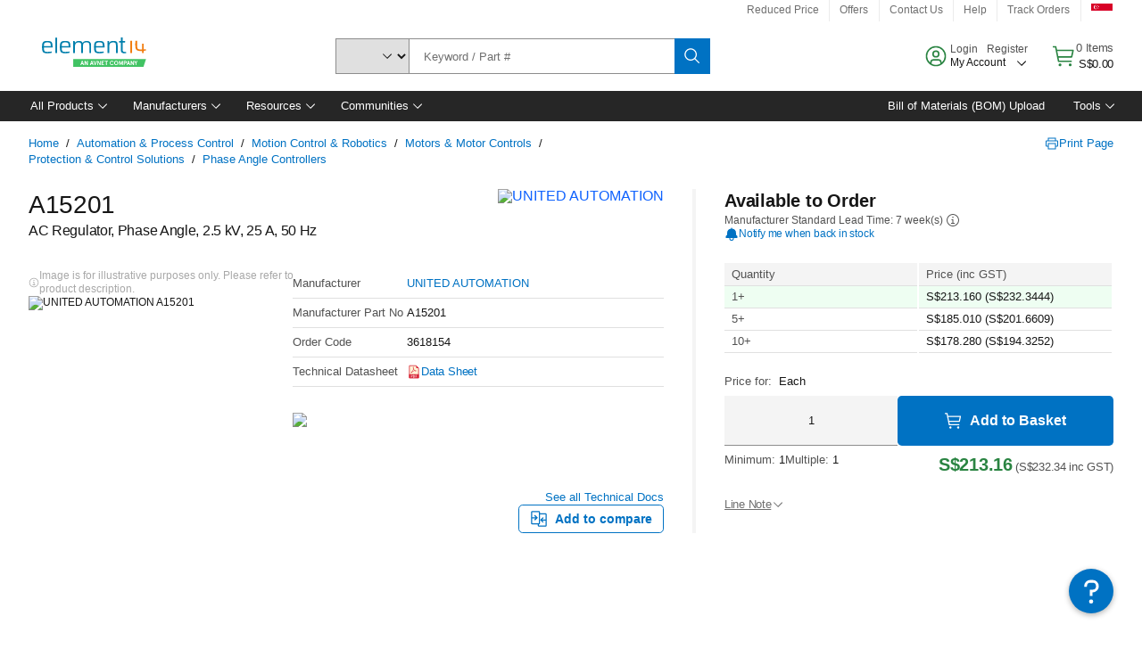

--- FILE ---
content_type: application/x-javascript;charset=utf-8
request_url: https://smetrics.element14.com/id?d_visid_ver=5.5.0&d_fieldgroup=A&mcorgid=106315F354E6D5430A4C98A4%40AdobeOrg&mid=69110069502156541655995091373371611913&ts=1765873001210
body_size: -41
content:
{"mid":"69110069502156541655995091373371611913"}

--- FILE ---
content_type: application/javascript
request_url: https://sg.element14.com/H2k3z/RX1P/jvae/Q4x1/ZFG/YNaOSz6wNmDJzGYh/I0J6RQ/RiI/AUUAyenQ
body_size: 176132
content:
(function(){if(typeof Array.prototype.entries!=='function'){Object.defineProperty(Array.prototype,'entries',{value:function(){var index=0;const array=this;return {next:function(){if(index<array.length){return {value:[index,array[index++]],done:false};}else{return {done:true};}},[Symbol.iterator]:function(){return this;}};},writable:true,configurable:true});}}());(function(){gQ();jNX();N0X();var RZ=function(Yf,MU){return Yf%MU;};var Uk=function(dI,mI){return dI[f0[p4]](mI);};var cZ=function(){return T0.apply(this,[KN,arguments]);};var EI=function(vj,q9){return vj instanceof q9;};var AB=function(){return BL.apply(this,[cE,arguments]);};var KM=function r0(sU,ff){'use strict';var UL=r0;switch(sU){case fG:{C0.push(U4);var zB=Vk(typeof w7()[M4(Fp)],EZ('',[][[]]))?w7()[M4(Hn)].call(null,YM,PU,vr):w7()[M4(X0)](gk,kU,gr);var Tj=Af([]);try{var XU=C0.length;var kn=Af(YG);var z4=jI[R9];try{var cj=q1[YZ()[N9(wr)](j6,vr,sf,Af([]),c9,gr)][In()[lr(Cf)].call(null,V0,W4,Hn)][sL()[Ep(nB)](rj,B9,j6,UB)];q1[n0()[HZ(vr)].call(null,sZ,sZ,wr,Ss)][Vk(typeof RL()[Ad(X0)],EZ(w7()[M4(p4)](Af({}),P,MB),[][[]]))?RL()[Ad(Cf)].apply(null,[UI,J7,sf,D9,Af(Af(Cf)),q4]):RL()[Ad(I6)].apply(null,[NM,cI,Ld,k7,gr,dn])](cj)[sL()[Ep(nB)](YU,B9,Rd,UB)]();}catch(F7){C0.splice(lB(XU,R9),Infinity,U4);if(F7[qZ()[jj(Zj)](gr,xn,Y6,Cf)]&&Sf(typeof F7[qZ()[jj(Zj)].call(null,OL,xn,Y6,Af([]))],EM()[tL(Uj)](XL,hf,gk,J7))){F7[Vk(typeof qZ()[jj(gj)],'undefined')?qZ()[jj(Zj)](Af(Cf),xn,Y6,Af(Af(R9))):qZ()[jj(I6)].apply(null,[bU,Y0,LB,Af({})])][Sf(typeof In()[lr(cr)],EZ([],[][[]]))?In()[lr(U6)].apply(null,[d6,l9,gp]):In()[lr(wr)](nU,pk,JU)](In()[lr(cI)](hG,xZ,qk))[w7()[M4(qk)](pk,Of,r4)](function(rk){C0.push(NM);if(rk[w7()[M4(d6)](Af(Af([])),VZ,rf)](In()[lr(Un)](Yz,Hf,NB))){Tj=Af(Af({}));}if(rk[w7()[M4(d6)].apply(null,[Af([]),VZ,rf])](In()[lr(Bd)].apply(null,[nk,p4,Xn]))){z4++;}C0.pop();});}}zB=Sf(z4,bn)||Tj?w7()[M4(Uj)].apply(null,[Af(Af(Cf)),jU,gp]):Sf(typeof sL()[Ep(Cf)],EZ('',[][[]]))?sL()[Ep(R9)].call(null,gp,GB,pk,Hp):sL()[Ep(pk)](Af(Af([])),qr,wr,jn);}catch(d9){C0.splice(lB(XU,R9),Infinity,U4);zB=Sf(typeof Dk()[Cj(PB)],'undefined')?Dk()[Cj(Xn)].apply(null,[jM,Cf,fk,Hf,FU,r4]):Dk()[Cj(p4)](Q4,bn,I6,JU,R9,Gd);}var A0;return C0.pop(),A0=zB,A0;}break;case cs:{C0.push(J4);if(q1[qZ()[jj(J7)](cB,Ej,wM,NB)][sL()[Ep(Ld)].call(null,Af(R9),J4,Rd,rZ)]){if(q1[n0()[HZ(vr)](sZ,Af([]),Af(Af(R9)),gB)][Vk(typeof w7()[M4(cr)],EZ('',[][[]]))?w7()[M4(H6)](ln,II,rU):w7()[M4(X0)].apply(null,[Vp,cM,X9])](q1[qZ()[jj(J7)].call(null,Cf,Ej,wM,qk)][sL()[Ep(Ld)](Hn,J4,xj,rZ)][In()[lr(Cf)].call(null,DU,lM,Hn)],Vk(typeof Np()[GU(Z0)],'undefined')?Np()[GU(GM)].apply(null,[R7,f1]):Np()[GU(bn)](f6,Id))){var UZ;return UZ=Vk(typeof w7()[M4(bM)],EZ([],[][[]]))?w7()[M4(Uj)].apply(null,[X0,g6,gp]):w7()[M4(X0)].apply(null,[PB,DU,V7]),C0.pop(),UZ;}var cf;return cf=qB()[QB(H0)](R9,Mf,Uj,ZU),C0.pop(),cf;}var JL;return JL=Sf(typeof In()[lr(GM)],EZ([],[][[]]))?In()[lr(U6)](zn,MZ,Wr):In()[lr(xj)](cp,Rp,PB),C0.pop(),JL;}break;case jh:{var Uf=ff[lT];C0.push(w6);var P4=In()[lr(xj)](Bg,A9,PB);var Wp=In()[lr(xj)](Bg,lI,PB);var c6=new (q1[In()[lr(TU)](fW,lI,Un)])(new (q1[In()[lr(TU)](fW,Af(R9),Un)])(Sf(typeof w7()[M4(Cf)],EZ('',[][[]]))?w7()[M4(X0)].call(null,qk,KI,vn):w7()[M4(Fp)](Af({}),Qf,FB)));try{var xN=C0.length;var sr=Af(YG);if(Af(Af(q1[qZ()[jj(J7)](Af(R9),Ej,PK,bM)][n0()[HZ(vr)](sZ,sf,Hn,dN)]))&&Af(Af(q1[qZ()[jj(J7)](J4,Ej,PK,Af(Af(Cf)))][n0()[HZ(vr)](sZ,F9,qr,dN)][w7()[M4(H6)](wn,HM,rU)]))){var wI=q1[n0()[HZ(vr)].apply(null,[sZ,Vn,NB,dN])][w7()[M4(H6)].apply(null,[nB,HM,rU])](q1[Sf(typeof sL()[Ep(Fp)],EZ('',[][[]]))?sL()[Ep(R9)](qk,XL,Hn,tk):sL()[Ep(Ld)].call(null,pk,J4,GM,XE)][In()[lr(Cf)](Z4,TU,Hn)],Sf(typeof sL()[Ep(wr)],'undefined')?sL()[Ep(R9)].apply(null,[Af([]),vk,Df,hp]):sL()[Ep(Ck)].apply(null,[Af(R9),YM,Af({}),Kk]));if(wI){P4=c6[Sf(typeof In()[lr(YL)],EZ('',[][[]]))?In()[lr(U6)](J7,FB,An):In()[lr(Z0)](bE,pk,sn)](wI[Sf(typeof EM()[tL(Uj)],EZ(Vk(typeof w7()[M4(Uj)],'undefined')?w7()[M4(p4)](Hn,qh,MB):w7()[M4(X0)].call(null,qr,wj,RM),[][[]]))?EM()[tL(U6)].call(null,tp,lZ,M0,Z4):EM()[tL(Cf)](vZ,U0,Gd,p4)][Sf(typeof sL()[Ep(kr)],'undefined')?sL()[Ep(R9)](Z0,hM,Ck,KB):sL()[Ep(nB)].call(null,nB,B9,cr,zp)]());}}Wp=Vk(q1[qZ()[jj(J7)].call(null,Af(Af(Cf)),Ej,PK,gp)],Uf);}catch(g9){C0.splice(lB(xN,R9),Infinity,w6);P4=qB()[QB(H0)].call(null,rj,Mf,Uj,ZB);Wp=qB()[QB(H0)](cB,Mf,Uj,ZB);}var SM=EZ(P4,lp(Wp,R9))[sL()[Ep(nB)].call(null,B0,B9,D0,zp)]();var rr;return C0.pop(),rr=SM,rr;}break;case WE:{C0.push(DZ);var l0=In()[lr(xj)](R8,H0,PB);try{var bZ=C0.length;var Fk=Af(YG);if(q1[Sf(typeof qZ()[jj(mn)],EZ('',[][[]]))?qZ()[jj(I6)](Un,Gf,QU,R9):qZ()[jj(NB)].call(null,xj,Rd,Qr,Af(Af({})))][sL()[Ep(gr)].apply(null,[Rp,g0,Vp,dX])]&&q1[qZ()[jj(NB)](bU,Rd,Qr,H6)][sL()[Ep(gr)].apply(null,[Af(Cf),g0,r4,dX])][Cf]){var Sj=Sf(q1[Sf(typeof qZ()[jj(qr)],EZ([],[][[]]))?qZ()[jj(I6)].call(null,bU,j4,hZ,MZ):qZ()[jj(NB)](Af(Af({})),Rd,Qr,Ld)][Vk(typeof sL()[Ep(qr)],EZ('',[][[]]))?sL()[Ep(gr)].apply(null,[NU,g0,cB,dX]):sL()[Ep(R9)].call(null,YL,R0,Hj,c0)][In()[lr(gj)](HW,Hf,Cf)](hA[qZ()[jj(mn)].apply(null,[Fp,U6,zs,g0])]()),q1[qZ()[jj(NB)].call(null,Gd,Rd,Qr,Af({}))][Vk(typeof sL()[Ep(B0)],EZ('',[][[]]))?sL()[Ep(gr)].apply(null,[Af(Af({})),g0,sn,dX]):sL()[Ep(R9)](vr,P9,Af([]),dZ)][Cf]);var fM=Sj?w7()[M4(Uj)].call(null,pM,zM,gp):sL()[Ep(pk)](Af(R9),qr,jp,zh);var Cp;return C0.pop(),Cp=fM,Cp;}else{var f7;return C0.pop(),f7=l0,f7;}}catch(En){C0.splice(lB(bZ,R9),Infinity,DZ);var r7;return C0.pop(),r7=l0,r7;}C0.pop();}break;case lT:{var Kp=ff[lT];C0.push(lU);var ZI=w7()[M4(p4)](A9,zA,MB);var K9=w7()[M4(p4)].apply(null,[xn,zA,MB]);var Fn=n0()[HZ(kr)].call(null,vZ,H6,sd,tX);var Kj=[];try{var zf=C0.length;var jZ=Af({});try{ZI=Kp[qZ()[jj(Fp)].apply(null,[Af(R9),YM,w,Af(Af(R9))])];}catch(d7){C0.splice(lB(zf,R9),Infinity,lU);if(d7[Vk(typeof sL()[Ep(Hj)],'undefined')?sL()[Ep(M0)].apply(null,[BB,R9,Vp,q]):sL()[Ep(R9)](lM,KU,W4,sp)][w7()[M4(d6)].apply(null,[Xr,qj,rf])](Fn)){ZI=n0()[HZ(J4)](Ld,jp,qH,VW);}}var k3=q1[w7()[M4(J7)](Af({}),bv,qr)][RL()[Ad(pk)].call(null,gc,U6,vS,pk,Af(R9),hm)](vO(q1[Sf(typeof w7()[M4(YL)],EZ('',[][[]]))?w7()[M4(X0)].apply(null,[Xn,hH,Fd]):w7()[M4(J7)](vr,bv,qr)][Vk(typeof EM()[tL(R9)],'undefined')?EM()[tL(Vp)].call(null,j4,Sq,rU,J7):EM()[tL(U6)](tl,rZ,gj,Fm)](),vd))[sL()[Ep(nB)](PB,B9,GM,Kv)]();Kp[qZ()[jj(Fp)].apply(null,[Ck,YM,w,j6])]=k3;K9=Vk(Kp[Vk(typeof qZ()[jj(g5)],EZ('',[][[]]))?qZ()[jj(Fp)].apply(null,[Ck,YM,w,cr]):qZ()[jj(I6)](FB,Bw,pF,Bd)],k3);Kj=[Yc(rh,[EM()[tL(Cf)].call(null,vZ,Zq,bn,p4),ZI]),Yc(rh,[qZ()[jj(Uj)].call(null,Af([]),Xn,lU,GM),vl(K9,jI[Uj])[sL()[Ep(nB)](wn,B9,U6,Kv)]()])];var Ex;return C0.pop(),Ex=Kj,Ex;}catch(Zx){C0.splice(lB(zf,R9),Infinity,lU);Kj=[Yc(rh,[EM()[tL(Cf)](vZ,Zq,bn,p4),ZI]),Yc(rh,[Sf(typeof qZ()[jj(rf)],EZ([],[][[]]))?qZ()[jj(I6)].call(null,U6,Bc,tv,Fp):qZ()[jj(Uj)](Af([]),Xn,lU,NU),K9])];}var jv;return C0.pop(),jv=Kj,jv;}break;case fN:{C0.push(FO);var hS=In()[lr(xj)](HG,H6,PB);try{var pq=C0.length;var nc=Af(Af(lT));if(q1[qZ()[jj(NB)].apply(null,[Af(Af({})),Rd,Uz,Af(R9)])]&&q1[qZ()[jj(NB)](Rp,Rd,Uz,Af([]))][Np()[GU(W4)](BC,g8)]&&q1[qZ()[jj(NB)](g5,Rd,Uz,kU)][Np()[GU(W4)].apply(null,[BC,g8])][sL()[Ep(W4)](tV,jp,xZ,Qb)]){var Qq=q1[qZ()[jj(NB)].call(null,OL,Rd,Uz,NB)][Np()[GU(W4)](BC,g8)][sL()[Ep(W4)](Gd,jp,sn,Qb)][sL()[Ep(nB)](cI,B9,Af(Cf),LK)]();var MF;return C0.pop(),MF=Qq,MF;}else{var Hm;return C0.pop(),Hm=hS,Hm;}}catch(XC){C0.splice(lB(pq,R9),Infinity,FO);var Um;return C0.pop(),Um=hS,Um;}C0.pop();}break;case N1:{C0.push(vH);var kF=q1[Sf(typeof n0()[HZ(Hj)],'undefined')?n0()[HZ(Rd)](bF,g0,Hn,rq):n0()[HZ(vr)](sZ,Af(R9),YM,WQ)][sL()[Ep(Gd)].call(null,PB,mn,wd,zs)]?q1[n0()[HZ(vr)](sZ,GM,wd,WQ)][Dk()[Cj(Rd)](bx,F9,Rd,R9,bn,I6)](q1[Sf(typeof n0()[HZ(Zj)],EZ('',[][[]]))?n0()[HZ(Rd)](RM,gr,qr,zJ):n0()[HZ(vr)].call(null,sZ,pk,M0,WQ)][sL()[Ep(Gd)](Ck,mn,g5,zs)](q1[qZ()[jj(NB)](YU,Rd,Dv,Vn)]))[In()[lr(M0)].apply(null,[js,g5,X0])](YZ()[N9(X0)](MB,R9,Uj,Df,WS,Qc)):w7()[M4(p4)].call(null,Hj,OX,MB);var lV;return C0.pop(),lV=kF,lV;}break;case DA:{C0.push(Jq);var SV=In()[lr(xj)](qw,Af([]),PB);try{var cF=C0.length;var KC=Af([]);if(q1[qZ()[jj(NB)](wr,Rd,lx,lM)][sL()[Ep(gr)](l9,g0,Af(Af(R9)),Iw)]&&q1[qZ()[jj(NB)](bU,Rd,lx,Af(Af({})))][Sf(typeof sL()[Ep(Ck)],EZ('',[][[]]))?sL()[Ep(R9)].apply(null,[H0,xx,D9,px]):sL()[Ep(gr)](gj,g0,qH,Iw)][Cf]&&q1[qZ()[jj(NB)].apply(null,[vr,Rd,lx,NU])][sL()[Ep(gr)].call(null,Af(Af([])),g0,qH,Iw)][Cf][Cf]&&q1[qZ()[jj(NB)](sZ,Rd,lx,M0)][sL()[Ep(gr)].call(null,Af(Af(Cf)),g0,Af(Af([])),Iw)][Cf][Cf][n0()[HZ(qH)].call(null,Vp,g5,Af(R9),Ng)]){var xF=Sf(q1[Vk(typeof qZ()[jj(BS)],EZ([],[][[]]))?qZ()[jj(NB)](Gd,Rd,lx,bn):qZ()[jj(I6)](Af(Af([])),XP,qS,Vn)][Vk(typeof sL()[Ep(mn)],'undefined')?sL()[Ep(gr)](bn,g0,Xn,Iw):sL()[Ep(R9)](lM,Rw,Un,Gv)][Cf][Cf][n0()[HZ(qH)](Vp,xZ,B0,Ng)],q1[qZ()[jj(NB)].call(null,d6,Rd,lx,g5)][sL()[Ep(gr)].apply(null,[kr,g0,Af(Af(R9)),Iw])][Cf]);var Nv=xF?Sf(typeof w7()[M4(Vp)],EZ([],[][[]]))?w7()[M4(X0)](NU,dH,xm):w7()[M4(Uj)].apply(null,[Af([]),jx,gp]):Vk(typeof sL()[Ep(MB)],EZ([],[][[]]))?sL()[Ep(pk)](MZ,qr,Af(Af({})),SP):sL()[Ep(R9)].call(null,Af([]),zV,Af(Af(Cf)),KS);var hF;return C0.pop(),hF=Nv,hF;}else{var Y3;return C0.pop(),Y3=SV,Y3;}}catch(WC){C0.splice(lB(cF,R9),Infinity,Jq);var pm;return C0.pop(),pm=SV,pm;}C0.pop();}break;case qY:{C0.push(q5);var O5=Sf(typeof In()[lr(gj)],EZ([],[][[]]))?In()[lr(U6)].apply(null,[VZ,D0,YM]):In()[lr(xj)](M5,F9,PB);if(q1[qZ()[jj(NB)](Af(Cf),Rd,lS,PB)]&&q1[qZ()[jj(NB)].apply(null,[gr,Rd,lS,Ck])][Sf(typeof sL()[Ep(NU)],EZ([],[][[]]))?sL()[Ep(R9)](U6,NO,Af(Af([])),g3):sL()[Ep(gr)].apply(null,[Af(Af(Cf)),g0,rj,qj])]&&q1[qZ()[jj(NB)](d6,Rd,lS,bn)][Vk(typeof sL()[Ep(Vp)],EZ('',[][[]]))?sL()[Ep(gr)].apply(null,[rj,g0,YM,qj]):sL()[Ep(R9)](Af(Cf),cq,r4,hf)][Np()[GU(Mf)](Rw,vv)]){var dO=q1[Vk(typeof qZ()[jj(mn)],EZ('',[][[]]))?qZ()[jj(NB)](cI,Rd,lS,Hn):qZ()[jj(I6)].apply(null,[Fp,Bm,Tw,sd])][sL()[Ep(gr)].apply(null,[R9,g0,Z0,qj])][Np()[GU(Mf)].call(null,Rw,vv)];try{var Bx=C0.length;var Gc=Af(YG);var ES=q1[w7()[M4(J7)].apply(null,[Af(Cf),Bl,qr])][RL()[Ad(pk)](xJ,U6,vr,kU,p4,hm)](vO(q1[w7()[M4(J7)](BB,Bl,qr)][EM()[tL(Vp)](j4,DU,pk,J7)](),vd))[sL()[Ep(nB)](Af(Af(R9)),B9,l9,c9)]();q1[qZ()[jj(NB)](cB,Rd,lS,Ld)][sL()[Ep(gr)].call(null,gj,g0,gp,qj)][Np()[GU(Mf)](Rw,vv)]=ES;var xw=Sf(q1[qZ()[jj(NB)].call(null,MZ,Rd,lS,gr)][sL()[Ep(gr)].apply(null,[g0,g0,H0,qj])][Vk(typeof Np()[GU(Vn)],EZ('',[][[]]))?Np()[GU(Mf)].apply(null,[Rw,vv]):Np()[GU(bn)].call(null,qH,zl)],ES);var XF=xw?w7()[M4(Uj)](Hj,P9,gp):sL()[Ep(pk)](YU,qr,Mf,GO);q1[qZ()[jj(NB)].call(null,pk,Rd,lS,gk)][sL()[Ep(gr)].apply(null,[Af([]),g0,G3,qj])][Sf(typeof Np()[GU(wd)],'undefined')?Np()[GU(bn)].apply(null,[dH,W5]):Np()[GU(Mf)].call(null,Rw,vv)]=dO;var fV;return C0.pop(),fV=XF,fV;}catch(HS){C0.splice(lB(Bx,R9),Infinity,q5);if(Vk(q1[qZ()[jj(NB)].call(null,bU,Rd,lS,GM)][sL()[Ep(gr)](M0,g0,Xn,qj)][Sf(typeof Np()[GU(qk)],EZ([],[][[]]))?Np()[GU(bn)].apply(null,[WV,Pw]):Np()[GU(Mf)](Rw,vv)],dO)){q1[qZ()[jj(NB)].apply(null,[bn,Rd,lS,Uj])][sL()[Ep(gr)](sd,g0,Af(Cf),qj)][Vk(typeof Np()[GU(OL)],EZ('',[][[]]))?Np()[GU(Mf)](Rw,vv):Np()[GU(bn)].apply(null,[wn,Fq])]=dO;}var Cl;return C0.pop(),Cl=O5,Cl;}}else{var gv;return C0.pop(),gv=O5,gv;}C0.pop();}break;case Cz:{var cl;C0.push(kx);return cl=Af(wH(In()[lr(Cf)].apply(null,[mS,bM,Hn]),q1[Vk(typeof qZ()[jj(Bd)],'undefined')?qZ()[jj(J7)].call(null,kb,Ej,YJ,cI):qZ()[jj(I6)].apply(null,[MB,Iw,TC,Cf])][sL()[Ep(cr)](J4,Uq,gk,Ft)][sL()[Ep(Mf)].apply(null,[xn,D0,Af(Cf),hb])][sL()[Ep(GM)](wd,jl,Cf,hx)])||wH(In()[lr(Cf)](mS,gj,Hn),q1[qZ()[jj(J7)](NB,Ej,YJ,U6)][sL()[Ep(cr)](Af(Af({})),Uq,Xr,Ft)][Sf(typeof sL()[Ep(Hn)],'undefined')?sL()[Ep(R9)](lM,QH,Fp,Wv):sL()[Ep(Mf)](Df,D0,lM,hb)][sL()[Ep(D0)].call(null,OL,jH,Un,TF)])),C0.pop(),cl;}break;case LQ:{C0.push(Av);try{var NC=C0.length;var Hc=Af({});var NF=new (q1[qZ()[jj(J7)](wn,Ej,k8,Rp)][sL()[Ep(cr)](Hf,Uq,Af(Af(Cf)),Ch)][Vk(typeof sL()[Ep(Un)],EZ('',[][[]]))?sL()[Ep(Mf)](r4,D0,Xn,OJ):sL()[Ep(R9)].call(null,sf,MV,xZ,MV)][sL()[Ep(GM)].apply(null,[sn,jl,p4,JW])])();var kl=new (q1[Vk(typeof qZ()[jj(B0)],'undefined')?qZ()[jj(J7)](pk,Ej,k8,D9):qZ()[jj(I6)](gr,ln,Zm,Af(Af([])))][sL()[Ep(cr)](M0,Uq,kb,Ch)][Vk(typeof sL()[Ep(gp)],EZ('',[][[]]))?sL()[Ep(Mf)].call(null,sZ,D0,cr,OJ):sL()[Ep(R9)].apply(null,[g5,Lm,wn,Uj])][Vk(typeof sL()[Ep(kU)],EZ('',[][[]]))?sL()[Ep(D0)].apply(null,[lM,jH,Ld,fx]):sL()[Ep(R9)](k7,DP,r4,Sq)])();var Mw;return C0.pop(),Mw=Af([]),Mw;}catch(VH){C0.splice(lB(NC,R9),Infinity,Av);var Pd;return Pd=Sf(VH[Np()[GU(Uj)](Rd,Gt)][sL()[Ep(Vp)].apply(null,[kU,Ej,bU,fX])],Sf(typeof sL()[Ep(YU)],EZ('',[][[]]))?sL()[Ep(R9)].apply(null,[vS,Ab,PB,Ml]):sL()[Ep(wr)].apply(null,[Af(Af({})),Lv,Af(Af(R9)),ZW])),C0.pop(),Pd;}C0.pop();}break;case zz:{C0.push(UC);if(Af(q1[Sf(typeof qZ()[jj(pM)],EZ([],[][[]]))?qZ()[jj(I6)].apply(null,[Fp,qq,qS,bM]):qZ()[jj(J7)](pk,Ej,fS,sd)][sL()[Ep(r4)].apply(null,[tV,cr,Bd,EP])])){var CH=Sf(typeof q1[qZ()[jj(J7)](NU,Ej,fS,gk)][qB()[QB(kU)].apply(null,[OL,NB,g5,L3])],qZ()[jj(Hn)].apply(null,[lM,MB,H3,MZ]))?w7()[M4(Uj)](Zj,mw,gp):Vk(typeof qB()[QB(Xr)],EZ(w7()[M4(p4)](X0,sP,MB),[][[]]))?qB()[QB(H0)](bM,Mf,Uj,PS):qB()[QB(R9)].apply(null,[BB,wn,j3,mb]);var Sm;return C0.pop(),Sm=CH,Sm;}var Dd;return Dd=In()[lr(xj)](Wl,NU,PB),C0.pop(),Dd;}break;case ZY:{C0.push(TH);try{var sH=C0.length;var Im=Af(Af(lT));var MH=jI[R9];var wP=q1[n0()[HZ(vr)](sZ,TU,tV,BA)][w7()[M4(H6)](Af(R9),nO,rU)](q1[In()[lr(lM)].call(null,lP,Af(Af({})),ZU)][In()[lr(Cf)](Od,rf,Hn)],Vk(typeof RL()[Ad(Hn)],EZ([],[][[]]))?RL()[Ad(M0)](HH,bn,JU,NB,vr,lq):RL()[Ad(I6)](PU,DZ,GM,cB,Hj,Pc));if(wP){MH++;Af(Af(wP[Vk(typeof EM()[tL(J7)],'undefined')?EM()[tL(Cf)](vZ,Gw,sd,p4):EM()[tL(U6)](AJ,rc,lI,AF)]))&&qx(wP[Sf(typeof EM()[tL(PB)],EZ([],[][[]]))?EM()[tL(U6)].apply(null,[cO,Qc,sf,w3]):EM()[tL(Cf)](vZ,Gw,xZ,p4)][sL()[Ep(nB)].call(null,nB,B9,Z0,jO)]()[w7()[M4(rj)](cr,ZA,Bd)](qZ()[jj(A9)](FB,kU,p8,Vn)),QJ(R9))&&MH++;}var sw=MH[sL()[Ep(nB)](d6,B9,rj,jO)]();var IH;return C0.pop(),IH=sw,IH;}catch(AS){C0.splice(lB(sH,R9),Infinity,TH);var sl;return sl=Sf(typeof In()[lr(cr)],EZ('',[][[]]))?In()[lr(U6)](fP,r4,xS):In()[lr(xj)].apply(null,[At,Z0,PB]),C0.pop(),sl;}C0.pop();}break;}};var jJ=function(){return T0.apply(this,[Ah,arguments]);};var MS=function(){f0=["\x61\x70\x70\x6c\x79","\x66\x72\x6f\x6d\x43\x68\x61\x72\x43\x6f\x64\x65","\x53\x74\x72\x69\x6e\x67","\x63\x68\x61\x72\x43\x6f\x64\x65\x41\x74"];};var gC=function(rC){var wS=['text','search','url','email','tel','number'];rC=rC["toLowerCase"]();if(wS["indexOf"](rC)!==-1)return 0;else if(rC==='password')return 1;else return 2;};var BL=function lc(Pl,IV){var U3=lc;do{switch(Pl){case lE:{while(qx(rO,Cf)){if(Vk(Qw[ql[Uj]],q1[ql[R9]])&&mV(Qw,dS[ql[Cf]])){if(XV(dS,KO)){sv+=tJ(E,[LP]);}return sv;}sv+=tJ(E,[LP]);LP+=dS[Qw];--rO;;++Qw;}Pl-=z8;}break;case QX:{return sv;}break;case B:{for(var YF=Cf;tx(YF,Ll[l5[Cf]]);++YF){EM()[Ll[YF]]=Af(lB(YF,U6))?function(){lO=[];lc.call(this,GX,[Ll]);return '';}:function(){var KF=Ll[YF];var nS=EM()[KF];return function(Xq,kP,tP,Vb){if(Sf(arguments.length,Cf)){return nS;}var Zl=tJ(YX,[Xq,kP,kU,Vb]);EM()[KF]=function(){return Zl;};return Zl;};}();}Pl-=kg;}break;case cE:{var dS=IV[lT];var Qw=IV[YG];var rO=IV[IX];var TP=IV[nK];if(Sf(typeof dS,ql[p4])){dS=KO;}var sv=EZ([],[]);LP=lB(TP,C0[lB(C0.length,R9)]);Pl+=G1;}break;case GX:{Pl+=QQ;var Ll=IV[lT];}break;}}while(Pl!=TT);};var Vk=function(nC,mF){return nC!==mF;};var KV=function(){return CS.apply(this,[RW,arguments]);};var bb=function(){if(q1["Date"]["now"]&&typeof q1["Date"]["now"]()==='number'){return q1["Math"]["round"](q1["Date"]["now"]()/1000);}else{return q1["Math"]["round"](+new (q1["Date"])()/1000);}};var Wq=function(s3,G5){return s3>>>G5|s3<<32-G5;};var cx=function(){MC=["\x6c\x65\x6e\x67\x74\x68","\x41\x72\x72\x61\x79","\x63\x6f\x6e\x73\x74\x72\x75\x63\x74\x6f\x72","\x6e\x75\x6d\x62\x65\x72"];};var Xm=function(vm){try{if(vm!=null&&!q1["isNaN"](vm)){var O3=q1["parseFloat"](vm);if(!q1["isNaN"](O3)){return O3["toFixed"](2);}}}catch(l3){}return -1;};var UV=function nm(TV,kS){'use strict';var Pv=nm;switch(TV){case Zh:{C0.push(gH);var kq=In()[lr(xj)].apply(null,[jC,jp,PB]);try{var cv=C0.length;var jq=Af({});kq=Vk(typeof q1[qZ()[jj(cr)](Df,H0,zC,xZ)],qZ()[jj(Hn)](TU,MB,zv,PB))?w7()[M4(Uj)](G3,vJ,gp):sL()[Ep(pk)](rf,qr,J4,dl);}catch(EO){C0.splice(lB(cv,R9),Infinity,gH);kq=Dk()[Cj(p4)](V7,p4,I6,r4,R9,Rd);}var QS;return C0.pop(),QS=kq,QS;}break;case KN:{C0.push(tq);var Jx=In()[lr(xj)](vE,xn,PB);try{var zP=C0.length;var UH=Af({});Jx=q1[w7()[M4(A9)].apply(null,[Af(Af(R9)),zN,YM])][In()[lr(Cf)].call(null,jC,Xr,Hn)][Dk()[Cj(Cf)](md,kb,xZ,Xn,H0,Mf)](sL()[Ep(xZ)](k7,HJ,Af(R9),Hp))?Sf(typeof w7()[M4(Hn)],EZ([],[][[]]))?w7()[M4(X0)](Vp,Cf,VZ):w7()[M4(Uj)](Af(Af(R9)),xP,gp):sL()[Ep(pk)].call(null,D9,qr,PB,Bc);}catch(Sw){C0.splice(lB(zP,R9),Infinity,tq);Jx=Dk()[Cj(p4)](dl,bM,I6,Af(Af([])),R9,D9);}var OP;return C0.pop(),OP=Jx,OP;}break;case E:{C0.push(JP);var fO=In()[lr(xj)].call(null,cK,Bd,PB);try{var vx=C0.length;var bO=Af({});fO=Vk(typeof q1[n0()[HZ(gj)](Gd,rU,sd,fP)],qZ()[jj(Hn)].call(null,wr,MB,VX,sd))?w7()[M4(Uj)].apply(null,[H6,fS,gp]):sL()[Ep(pk)](Af(Cf),qr,Mf,Tt);}catch(K5){C0.splice(lB(vx,R9),Infinity,JP);fO=Dk()[Cj(p4)](OS,Hn,I6,ln,R9,BB);}var Wm;return C0.pop(),Wm=fO,Wm;}break;case Ah:{C0.push(El);var Km=wH(In()[lr(wn)].apply(null,[DX,BS,FB]),q1[qZ()[jj(J7)].apply(null,[Rp,Ej,pA,wd])])||qx(q1[qZ()[jj(NB)](F9,Rd,bz,Af({}))][Sf(typeof YZ()[N9(Xr)],'undefined')?YZ()[N9(PB)].call(null,U6,Bq,NU,wd,Z3,WV):YZ()[N9(M0)](BS,H0,Af(Af(R9)),Hn,wp,Om)],Cf)||qx(q1[qZ()[jj(NB)](I6,Rd,bz,H0)][Vk(typeof In()[lr(J4)],EZ('',[][[]]))?In()[lr(d6)].call(null,mp,Fp,Gl):In()[lr(U6)](lJ,Af(Af(Cf)),Dm)],Cf);var Sx=q1[qZ()[jj(J7)](wn,Ej,pA,cr)][Sf(typeof n0()[HZ(D0)],EZ([],[][[]]))?n0()[HZ(Rd)](Vd,tV,Z0,Lw):n0()[HZ(lM)](xZ,xn,rj,DX)](sL()[Ep(rU)](BB,lI,d6,Bp))[YZ()[N9(Vp)](Fp,pk,bU,Af(Cf),wp,xn)];var jF=q1[Vk(typeof qZ()[jj(B0)],EZ([],[][[]]))?qZ()[jj(J7)](Af(Af(R9)),Ej,pA,bU):qZ()[jj(I6)].call(null,Ld,VO,sO,jp)][n0()[HZ(lM)](xZ,l9,Hj,DX)](w7()[M4(Zj)](Af(R9),m7,j6))[Vk(typeof YZ()[N9(sn)],'undefined')?YZ()[N9(Vp)].call(null,gp,pk,Vn,M0,wp,xn):YZ()[N9(PB)].apply(null,[A9,Hf,xj,vr,Ac,RP])];var qc=q1[qZ()[jj(J7)](Af(Cf),Ej,pA,Hn)][n0()[HZ(lM)](xZ,F9,gp,DX)](n0()[HZ(cI)](Lv,qk,mn,GL))[YZ()[N9(Vp)](kr,pk,R9,Df,wp,xn)];var CJ;return CJ=(Sf(typeof w7()[M4(qH)],EZ('',[][[]]))?w7()[M4(X0)](p4,zO,zv):w7()[M4(p4)](Vn,SI,MB))[sL()[Ep(rf)].apply(null,[vS,jP,Af({}),AL])](Km?w7()[M4(Uj)](bn,U7,gp):sL()[Ep(pk)](Af(R9),qr,ln,pn),YZ()[N9(X0)](A9,R9,MB,pM,Sr,Qc))[sL()[Ep(rf)](Af(Af([])),jP,Hj,AL)](Sx?w7()[M4(Uj)](YM,U7,gp):sL()[Ep(pk)].call(null,Z0,qr,Af([]),pn),YZ()[N9(X0)](sf,R9,Af(Af(Cf)),H6,Sr,Qc))[Vk(typeof sL()[Ep(Un)],'undefined')?sL()[Ep(rf)].apply(null,[Af([]),jP,wr,AL]):sL()[Ep(R9)](J7,HM,OL,F5)](jF?w7()[M4(Uj)].call(null,sf,U7,gp):sL()[Ep(pk)].call(null,Cf,qr,Z0,pn),YZ()[N9(X0)].call(null,wr,R9,Af(Cf),kr,Sr,Qc))[sL()[Ep(rf)].apply(null,[bM,jP,lI,AL])](qc?Vk(typeof w7()[M4(Bd)],'undefined')?w7()[M4(Uj)](H6,U7,gp):w7()[M4(X0)](p4,c0,Sc):Vk(typeof sL()[Ep(Cf)],EZ([],[][[]]))?sL()[Ep(pk)].apply(null,[gj,qr,F9,pn]):sL()[Ep(R9)].apply(null,[J7,nk,r4,vw])),C0.pop(),CJ;}break;case LA:{C0.push(TS);try{var Ix=C0.length;var W3=Af({});var tC=Cf;var Eq=q1[n0()[HZ(vr)].call(null,sZ,Af(Af(Cf)),JU,Vj)][Sf(typeof w7()[M4(G3)],EZ([],[][[]]))?w7()[M4(X0)](Bd,jC,AC):w7()[M4(H6)](Mf,If,rU)](q1[n0()[HZ(J7)].call(null,jH,lI,sZ,r9)],qZ()[jj(cI)](Xn,bU,IM,A9));if(Eq){tC++;if(Eq[qB()[QB(Cf)](g5,Cx,U6,q)]){Eq=Eq[qB()[QB(Cf)].call(null,gr,Cx,U6,q)];tC+=EZ(lp(Eq[n0()[HZ(Cf)].call(null,g5,jp,Af({}),Dp)]&&Sf(Eq[n0()[HZ(Cf)].call(null,g5,xj,lI,Dp)],R9),R9),lp(Eq[sL()[Ep(Vp)].call(null,kU,Ej,qH,OM)]&&Sf(Eq[sL()[Ep(Vp)].call(null,Hf,Ej,Rp,OM)],qZ()[jj(cI)].call(null,mn,bU,IM,MB)),Uj));}}var kJ;return kJ=tC[Sf(typeof sL()[Ep(R9)],'undefined')?sL()[Ep(R9)].apply(null,[lM,nk,j6,pH]):sL()[Ep(nB)](Af(Af(R9)),B9,wd,M7)](),C0.pop(),kJ;}catch(pJ){C0.splice(lB(Ix,R9),Infinity,TS);var UF;return UF=Sf(typeof In()[lr(MZ)],EZ('',[][[]]))?In()[lr(U6)].apply(null,[Nb,Df,UI]):In()[lr(xj)](tf,Af(Af(Cf)),PB),C0.pop(),UF;}C0.pop();}break;case lK:{var WJ=kS[lT];var bl;C0.push(tH);return bl=q1[Vk(typeof n0()[HZ(ln)],EZ([],[][[]]))?n0()[HZ(vr)](sZ,YM,J4,cV):n0()[HZ(Rd)].call(null,Oc,Af(R9),wr,HF)][w7()[M4(H6)](gj,LC,rU)](q1[qZ()[jj(NB)].apply(null,[cr,Rd,AH,xj])][qZ()[jj(tV)](qk,Rp,GS,Mf)],WJ),C0.pop(),bl;}break;case YX:{C0.push(IP);var pV=function(WJ){return nm.apply(this,[lK,arguments]);};var pP=[sL()[Ep(gr)].call(null,Af({}),g0,qH,mv),sL()[Ep(j6)].apply(null,[GM,pk,NU,TC])];var Q3=pP[n0()[HZ(Un)].call(null,BB,r4,Hj,tB)](function(xd){var hl=pV(xd);C0.push(NP);if(Af(Af(hl))&&Af(Af(hl[EM()[tL(Cf)](vZ,sS,G3,p4)]))&&Af(Af(hl[Vk(typeof EM()[tL(p4)],EZ(w7()[M4(p4)](Af(Cf),Os,MB),[][[]]))?EM()[tL(Cf)].call(null,vZ,sS,vS,p4):EM()[tL(U6)](gF,AV,tV,Ol)][Vk(typeof sL()[Ep(tV)],'undefined')?sL()[Ep(nB)].apply(null,[W4,B9,Af(Af(R9)),N6]):sL()[Ep(R9)].call(null,Cf,Jm,bM,Om)]))){hl=hl[EM()[tL(Cf)].apply(null,[vZ,sS,Rd,p4])][sL()[Ep(nB)](Gd,B9,Af(Af({})),N6)]();var Ww=EZ(Sf(hl[w7()[M4(rj)](r4,V8,Bd)](sL()[Ep(BB)](gj,JU,Xr,UI)),QJ(R9)),lp(q1[qZ()[jj(xn)].apply(null,[Ld,Ic,Z9,Af({})])](qx(hl[w7()[M4(rj)](BB,V8,Bd)](In()[lr(l9)](tW,J7,pM)),QJ(R9))),R9));var MJ;return C0.pop(),MJ=Ww,MJ;}else{var bq;return bq=Sf(typeof In()[lr(gj)],EZ([],[][[]]))?In()[lr(U6)](BJ,Af({}),GF):In()[lr(xj)](b4,Af({}),PB),C0.pop(),bq;}C0.pop();});var xb;return xb=Q3[In()[lr(M0)](wQ,Af(Af(Cf)),X0)](w7()[M4(p4)].call(null,B0,tX,MB)),C0.pop(),xb;}break;case RW:{C0.push(gS);throw new (q1[sL()[Ep(wr)](YM,Lv,PB,pI)])(Np()[GU(r4)].call(null,Ov,hq));}break;case hh:{var vV=kS[lT];var fw=kS[YG];C0.push(NB);if(XV(fw,null)||qx(fw,vV[Sf(typeof n0()[HZ(sf)],EZ('',[][[]]))?n0()[HZ(Rd)](Rx,Ld,vr,q5):n0()[HZ(Cf)](g5,Af(Af({})),Af(Cf),bx)]))fw=vV[Sf(typeof n0()[HZ(Bd)],EZ('',[][[]]))?n0()[HZ(Rd)](wm,kr,qr,wj):n0()[HZ(Cf)](g5,Af(Af(Cf)),Af(Af(R9)),bx)];for(var Yv=Cf,j5=new (q1[In()[lr(PB)].apply(null,[mq,sf,Uj])])(fw);tx(Yv,fw);Yv++)j5[Yv]=vV[Yv];var Xb;return C0.pop(),Xb=j5,Xb;}break;case dE:{var SO=kS[lT];var Fb=kS[YG];C0.push(mm);var rv=XV(null,SO)?null:PH(qZ()[jj(Hn)](sf,MB,mL,W4),typeof q1[sL()[Ep(Xn)].call(null,MZ,Xn,wn,ZL)])&&SO[q1[sL()[Ep(Xn)](A9,Xn,TU,ZL)][Np()[GU(qr)](B9,N6)]]||SO[n0()[HZ(bU)](bM,rf,gp,dk)];if(PH(null,rv)){var RF,dJ,RJ,mJ,gq=[],T5=Af(Cf),Vv=Af(R9);try{var qb=C0.length;var kV=Af(YG);if(RJ=(rv=rv.call(SO))[w7()[M4(Rp)].apply(null,[xj,OB,Vn])],Sf(Cf,Fb)){if(Vk(q1[Vk(typeof n0()[HZ(I6)],'undefined')?n0()[HZ(vr)](sZ,Af(Af(Cf)),qH,S9):n0()[HZ(Rd)].call(null,DO,B0,NB,OS)](rv),rv)){kV=Af(Af({}));return;}T5=Af(R9);}else for(;Af(T5=(RF=RJ.call(rv))[Np()[GU(BS)](cb,Jp)])&&(gq[sL()[Ep(Uj)](J4,g5,Vp,RU)](RF[qB()[QB(Cf)].call(null,tV,Cx,U6,Bg)]),Vk(gq[n0()[HZ(Cf)](g5,D0,Af([]),Oj)],Fb));T5=Af(jI[R9]));}catch(gP){Vv=Af(Cf),dJ=gP;}finally{C0.splice(lB(qb,R9),Infinity,mm);try{var Cc=C0.length;var Pq=Af({});if(Af(T5)&&PH(null,rv[In()[lr(l9)](RI,Un,pM)])&&(mJ=rv[Sf(typeof In()[lr(rU)],EZ('',[][[]]))?In()[lr(U6)](Rb,wr,AC):In()[lr(l9)].call(null,RI,TU,pM)](),Vk(q1[n0()[HZ(vr)](sZ,W4,A9,S9)](mJ),mJ))){Pq=Af(Af({}));return;}}finally{C0.splice(lB(Cc,R9),Infinity,mm);if(Pq){C0.pop();}if(Vv)throw dJ;}if(kV){C0.pop();}}var HV;return C0.pop(),HV=gq,HV;}C0.pop();}break;case cX:{var U5=kS[lT];C0.push(zH);if(q1[In()[lr(PB)].call(null,Z6,Af(Af(R9)),Uj)][YZ()[N9(H0)].call(null,gp,pk,Af({}),kr,dX,q4)](U5)){var Fc;return C0.pop(),Fc=U5,Fc;}C0.pop();}break;case qY:{var DS=kS[lT];return DS;}break;case nE:{C0.push(V7);if(Af(wH(Np()[GU(W4)](BC,Ev),q1[qZ()[jj(NB)](Af(Af({})),Rd,Iq,H0)]))){var Tv;return C0.pop(),Tv=null,Tv;}var IJ=q1[qZ()[jj(NB)](p4,Rd,Iq,YL)][Vk(typeof Np()[GU(B0)],EZ([],[][[]]))?Np()[GU(W4)].call(null,BC,Ev):Np()[GU(bn)](mm,AF)];var sJ=IJ[Sf(typeof qZ()[jj(Rp)],EZ([],[][[]]))?qZ()[jj(I6)](Af([]),mw,qF,Z0):qZ()[jj(Mf)](qH,OL,LS,sn)];var Gm=IJ[Vk(typeof sL()[Ep(YM)],EZ([],[][[]]))?sL()[Ep(W4)](GM,jp,xn,lH):sL()[Ep(R9)](sf,QH,Xr,Uv)];var Gq=IJ[Np()[GU(Xr)].call(null,cJ,kj)];var Vw;return Vw=[sJ,Sf(Gm,Cf)?Cf:qx(Gm,Cf)?QJ(R9):QJ(Uj),Gq||qZ()[jj(GM)].apply(null,[U6,CF,pX,gk])],C0.pop(),Vw;}break;}};var lB=function(tw,lw){return tw-lw;};var Zb=function(Ow){return ~Ow;};var fF=function(){ql=["\x6c\x65\x6e\x67\x74\x68","\x41\x72\x72\x61\x79","\x63\x6f\x6e\x73\x74\x72\x75\x63\x74\x6f\x72","\x6e\x75\x6d\x62\x65\x72"];};function jNX(){GN=+ ! +[]+! +[]+! +[]+! +[]+! +[]+! +[]+! +[],IX=! +[]+! +[],WE=[+ ! +[]]+[+[]]-+ ! +[]-+ ! +[],YG=+ ! +[],lT=+[],YX=+ ! +[]+! +[]+! +[]+! +[]+! +[],LY=[+ ! +[]]+[+[]]-+ ! +[],nK=+ ! +[]+! +[]+! +[],rh=+ ! +[]+! +[]+! +[]+! +[]+! +[]+! +[],N1=[+ ! +[]]+[+[]]-[],cX=! +[]+! +[]+! +[]+! +[];}var TJ=function NH(f5,pb){var CV=NH;for(f5;f5!=SW;f5){switch(f5){case CW:{while(mV(S3,Cf)){xq+=GP[S3];S3--;}f5=SW;return xq;}break;case pY:{for(var Vm=Cf;tx(Vm,b3.length);++Vm){Np()[b3[Vm]]=Af(lB(Vm,bn))?function(){return Yc.apply(this,[mW,arguments]);}:function(){var rP=b3[Vm];return function(Zv,n3){var Dx=Mx.call(null,Zv,n3);Np()[rP]=function(){return Dx;};return Dx;};}();}f5=SW;}break;case rs:{f5-=nQ;var AO=Cw[dc];var Yq=Cf;}break;case FA:{while(tx(v3,wV.length)){w7()[wV[v3]]=Af(lB(v3,X0))?function(){return Yc.apply(this,[YX,arguments]);}:function(){var rx=wV[v3];return function(Fw,Tm,V5){var T3=gJ.call(null,PB,Tm,V5);w7()[rx]=function(){return T3;};return T3;};}();++v3;}f5-=mz;}break;case Is:{f5=SW;return JH;}break;case ZY:{var GP=pb[lT];f5+=FY;var xq=EZ([],[]);var S3=lB(GP.length,R9);}break;case GE:{f5=SW;return Rc;}break;case hh:{var ZC=pb[lT];Bb.OW=NH(ZY,[ZC]);while(tx(Bb.OW.length,Ck))Bb.OW+=Bb.OW;f5+=GY;}break;case YX:{C0.push(Nc);xO=function(Tx){return NH.apply(this,[hh,arguments]);};f5+=sE;tJ.apply(null,[RW,[sd,qH,lI,El]]);C0.pop();}break;case YG:{f5+=kN;var fC=pb[lT];var Rc=EZ([],[]);var Tb=lB(fC.length,R9);if(mV(Tb,Cf)){do{Rc+=fC[Tb];Tb--;}while(mV(Tb,Cf));}}break;case mg:{f5=SW;var zw=pb[lT];KV.Pg=NH(YG,[zw]);while(tx(KV.Pg.length,kr))KV.Pg+=KV.Pg;}break;case GW:{C0.push(Ic);Xx=function(WH){return NH.apply(this,[mg,arguments]);};CS(RW,[M0,vZ,lI,lq]);C0.pop();f5=SW;}break;case cX:{var d5=pb[lT];f5=SW;var nv=EZ([],[]);var XH=lB(d5.length,R9);while(mV(XH,Cf)){nv+=d5[XH];XH--;}return nv;}break;case Xg:{var c3=pb[lT];gJ.sg=NH(cX,[c3]);while(tx(gJ.sg.length,Mf))gJ.sg+=gJ.sg;f5=SW;}break;case lK:{C0.push(LH);f5=SW;PP=function(q3){return NH.apply(this,[Xg,arguments]);};gJ(Df,Aq,Ov);C0.pop();}break;case lT:{f5=FA;var wV=pb[lT];PP(wV[Cf]);var v3=Cf;}break;case fg:{f5=Is;while(tx(Yq,AO.length)){var Lc=Uk(AO,Yq);var fb=Uk(KV.Pg,Aw++);JH+=tJ(E,[vl(NJ(Zb(Lc),Zb(fb)),NJ(Lc,fb))]);Yq++;}}break;case RW:{var b3=pb[lT];f5+=OA;f3(b3[Cf]);}break;case K1:{f5+=jQ;var bH=pb[lT];var dc=pb[YG];var rw=pb[IX];var kC=pb[nK];var JH=EZ([],[]);var Aw=RZ(lB(kC,C0[lB(C0.length,R9)]),wr);}break;case WE:{var QV=pb[lT];KV=function(qO,FP,Lb,hC){return NH.apply(this,[K1,arguments]);};return Xx(QV);}break;}}};var Af=function(Qv){return !Qv;};var vO=function(PO,fq){return PO*fq;};var QJ=function(Eb){return -Eb;};var Tl=function YH(Lq,QF){'use strict';var Hx=YH;switch(Lq){case zz:{var R5=QF[lT];return typeof R5;}break;case nE:{var NV=QF[lT];var Mv;C0.push(FO);return Mv=NV&&XV(Sf(typeof qZ()[jj(PB)],EZ([],[][[]]))?qZ()[jj(I6)](Ld,US,c5,sf):qZ()[jj(Xn)](J4,M0,WQ,Vp),typeof q1[sL()[Ep(Xn)](NU,Xn,Ck,KX)])&&Sf(NV[Np()[GU(Uj)](Rd,DI)],q1[sL()[Ep(Xn)](kb,Xn,xn,KX)])&&Vk(NV,q1[sL()[Ep(Xn)](F9,Xn,Mf,KX)][In()[lr(Cf)].apply(null,[Qn,j6,Hn])])?Sf(typeof w7()[M4(cB)],EZ('',[][[]]))?w7()[M4(X0)](pk,Rv,Cm):w7()[M4(sn)].apply(null,[pk,nJ,gk]):typeof NV,C0.pop(),Mv;}break;case YG:{var YC=QF[lT];return typeof YC;}break;case dE:{var qd=QF[lT];var ZH;C0.push(Cq);return ZH=qd&&XV(qZ()[jj(Xn)](TU,M0,nl,bM),typeof q1[sL()[Ep(Xn)](PB,Xn,rj,c0)])&&Sf(qd[Sf(typeof Np()[GU(PB)],EZ('',[][[]]))?Np()[GU(bn)].apply(null,[nO,hm]):Np()[GU(Uj)](Rd,XM)],q1[sL()[Ep(Xn)](TU,Xn,j6,c0)])&&Vk(qd,q1[Sf(typeof sL()[Ep(R9)],'undefined')?sL()[Ep(R9)](sd,Il,NB,FV):sL()[Ep(Xn)](TU,Xn,gk,c0)][In()[lr(Cf)].apply(null,[J5,lM,Hn])])?w7()[M4(sn)](gk,RC,gk):typeof qd,C0.pop(),ZH;}break;case Gs:{var YV=QF[lT];return typeof YV;}break;case mW:{var wF=QF[lT];C0.push(kb);var k5;return k5=wF&&XV(Sf(typeof qZ()[jj(YM)],EZ('',[][[]]))?qZ()[jj(I6)](JU,Rm,P5,Hj):qZ()[jj(Xn)](Af(Cf),M0,Kq,xn),typeof q1[sL()[Ep(Xn)].call(null,D0,Xn,mn,V0)])&&Sf(wF[Sf(typeof Np()[GU(qH)],'undefined')?Np()[GU(bn)].call(null,EJ,Ml):Np()[GU(Uj)].call(null,Rd,hq)],q1[sL()[Ep(Xn)].apply(null,[M0,Xn,Vp,V0])])&&Vk(wF,q1[Sf(typeof sL()[Ep(M0)],'undefined')?sL()[Ep(R9)].apply(null,[W4,v5,vS,Q5]):sL()[Ep(Xn)].call(null,Xn,Xn,pM,V0)][Sf(typeof In()[lr(wd)],EZ([],[][[]]))?In()[lr(U6)].call(null,sP,Zj,CO):In()[lr(Cf)](FS,Mf,Hn)])?Vk(typeof w7()[M4(YU)],'undefined')?w7()[M4(sn)](gr,Gd,gk):w7()[M4(X0)].call(null,D9,lF,Kb):typeof wF,C0.pop(),k5;}break;case LE:{var Px=QF[lT];return typeof Px;}break;case Ah:{var dx=QF[lT];var Nx=QF[YG];var tF=QF[IX];C0.push(AP);dx[Nx]=tF[qB()[QB(Cf)].call(null,qr,Cx,U6,mk)];C0.pop();}break;case YX:{var dP=QF[lT];var Zc=QF[YG];var DJ=QF[IX];return dP[Zc]=DJ;}break;case L8:{var xc=QF[lT];var ZF=QF[YG];var bJ=QF[IX];C0.push(lq);try{var SJ=C0.length;var bP=Af(YG);var Uc;return Uc=Yc(rh,[Np()[GU(Xr)].apply(null,[cJ,Nm]),Np()[GU(B0)].apply(null,[Ul,FH]),qZ()[jj(ln)](mn,g5,AH,r4),xc.call(ZF,bJ)]),C0.pop(),Uc;}catch(VV){C0.splice(lB(SJ,R9),Infinity,lq);var Gb;return Gb=Yc(rh,[Np()[GU(Xr)].call(null,cJ,Nm),RL()[Ad(bn)](WO,U6,rj,MB,YM,GM),qZ()[jj(ln)].apply(null,[gp,g5,AH,Af(Af(R9))]),VV]),C0.pop(),Gb;}C0.pop();}break;case F8:{return this;}break;case fG:{var MP=QF[lT];var Oq;C0.push(ww);return Oq=Yc(rh,[w7()[M4(l9)].call(null,qr,At,pk),MP]),C0.pop(),Oq;}break;case cg:{return this;}break;}};var BV=function(kw){var hO=1;var SS=[];var Ux=q1["Math"]["sqrt"](kw);while(hO<=Ux&&SS["length"]<6){if(kw%hO===0){if(kw/hO===hO){SS["push"](hO);}else{SS["push"](hO,kw/hO);}}hO=hO+1;}return SS;};var BF=function(J3){var sx=0;for(var ml=0;ml<J3["length"];ml++){sx=sx+J3["charCodeAt"](ml);}return sx;};var Rl=function(Mc){if(Mc==null)return -1;try{var Nq=0;for(var Ub=0;Ub<Mc["length"];Ub++){var Ox=Mc["charCodeAt"](Ub);if(Ox<128){Nq=Nq+Ox;}}return Nq;}catch(I3){return -2;}};var Mm=function(){return [];};var Fx=function(){return T0.apply(this,[fN,arguments]);};var JV=function(){return CS.apply(this,[Cz,arguments]);};var Ew=function(){return tJ.apply(this,[dA,arguments]);};var b5=function(Cb){if(q1["document"]["cookie"]){var dv=""["concat"](Cb,"=");var nw=q1["document"]["cookie"]["split"]('; ');for(var Sl=0;Sl<nw["length"];Sl++){var BH=nw[Sl];if(BH["indexOf"](dv)===0){var IO=BH["substring"](dv["length"],BH["length"]);if(IO["indexOf"]('~')!==-1||q1["decodeURIComponent"](IO)["indexOf"]('~')!==-1){return IO;}}}}return false;};var Bb=function(){return tJ.apply(this,[RW,arguments]);};var mV=function(Yx,UJ){return Yx>=UJ;};var VS=function Z5(pv,mx){var ZJ=Z5;for(pv;pv!=bA;pv){switch(pv){case UA:{pv=kY;var X5=lB(nV.length,R9);}break;case xs:{return CS(qG,[tO]);}break;case kY:{if(mV(X5,Cf)){do{var zb=RZ(lB(EZ(X5,D5),C0[lB(C0.length,R9)]),UO.length);var Kx=Uk(nV,X5);var X3=Uk(UO,zb);tO+=tJ(E,[NJ(vl(Zb(Kx),X3),vl(Zb(X3),Kx))]);X5--;}while(mV(X5,Cf));}pv=xs;}break;case O:{pv=EW;while(mV(Sd,Cf)){var EH=RZ(lB(EZ(Sd,wl),C0[lB(C0.length,R9)]),Jb.length);var Hv=Uk(qm,Sd);var mP=Uk(Jb,EH);Sv+=tJ(E,[NJ(vl(Zb(Hv),mP),vl(Zb(mP),Hv))]);Sd--;}}break;case jg:{var C3=mx[lT];var D5=mx[YG];pv=UA;var Yw=mx[IX];var UO=Ib[cB];var tO=EZ([],[]);var nV=Ib[Yw];}break;case Kz:{return tJ(Ah,[sC]);}break;case Zh:{var Jv=mx[lT];pv=bA;var BP=EZ([],[]);for(var jm=lB(Jv.length,R9);mV(jm,Cf);jm--){BP+=Jv[jm];}return BP;}break;case JG:{while(mV(FF,Cf)){var km=RZ(lB(EZ(FF,sm),C0[lB(C0.length,R9)]),w5.length);var Kc=Uk(SH,FF);var RH=Uk(w5,km);hw+=tJ(E,[vl(Zb(vl(Kc,RH)),NJ(Kc,RH))]);FF--;}pv=vh;}break;case nK:{pv=bA;var n5=mx[lT];qP.PE=Z5(Zh,[n5]);while(tx(qP.PE.length,C8))qP.PE+=qP.PE;}break;case EW:{pv-=CA;return tJ(OY,[Sv]);}break;case hY:{var xl=SF[B3];for(var gx=lB(xl.length,R9);mV(gx,Cf);gx--){var Vx=RZ(lB(EZ(gx,Ql),C0[lB(C0.length,R9)]),A5.length);var cH=Uk(xl,gx);var Am=Uk(A5,Vx);sC+=tJ(E,[vl(Zb(vl(cH,Am)),NJ(cH,Am))]);}pv=Kz;}break;case YG:{pv=bA;C0.push(ZO);nP=function(Xl){return Z5.apply(this,[nK,arguments]);};qP(kU,Xr,pF,qk);C0.pop();}break;case vh:{return CS(K1,[hw]);}break;case qG:{var wJ=mx[lT];var wl=mx[YG];var Jb=ll[vZ];var Sv=EZ([],[]);pv+=wK;var qm=ll[wJ];var Sd=lB(qm.length,R9);}break;case GW:{var sm=mx[lT];var gO=mx[YG];var vq=mx[IX];pv+=MQ;var w5=DF[Rw];var hw=EZ([],[]);var SH=DF[vq];var FF=lB(SH.length,R9);}break;case c8:{var Ym=mx[lT];var x3=EZ([],[]);for(var Mq=lB(Ym.length,R9);mV(Mq,Cf);Mq--){x3+=Ym[Mq];}return x3;}break;case E:{var bd=mx[lT];Mb.AE=Z5(c8,[bd]);pv=bA;while(tx(Mb.AE.length,Em))Mb.AE+=Mb.AE;}break;case RT:{C0.push(rF);VF=function(gm){return Z5.apply(this,[E,arguments]);};Mb.apply(null,[Id,Un,bM]);C0.pop();pv=bA;}break;case L8:{var N3=mx[lT];var B3=mx[YG];var Ql=mx[IX];var Sb=mx[nK];var A5=SF[dw];var sC=EZ([],[]);pv=hY;}break;case ZY:{var pO=mx[lT];var xH=EZ([],[]);pv+=qX;for(var QO=lB(pO.length,R9);mV(QO,Cf);QO--){xH+=pO[QO];}return xH;}break;case s8:{var Hd=mx[lT];Mx.b8=Z5(ZY,[Hd]);while(tx(Mx.b8.length,kG))Mx.b8+=Mx.b8;pv+=Ct;}break;case dE:{C0.push(GC);pv=bA;f3=function(WF){return Z5.apply(this,[s8,arguments]);};Mx(ln,mb);C0.pop();}break;}}};var Qm=function(){return ["aU\r,\n\x3f:_=\x40RKJ^>3\f49","%\x3f","\x3f\x3f<H>OEG","QQC",",(","Hq\x3fQu5pk","m =UKQU\t$\v6(","\x40KWC","/!^QSVqI\v ","W1+;96H*","Y\b\x007(&N`3BRKSU","\r\n","+\b,$2N<\x00",")\x3f7U0"," ROGE\x40B","O SgE\x40^\b.,","DR","7","6N~JOF","THAQY+","A]$!\x00)","rdP(\b\x40RKSU[&>(-sG","\f7\n`","\f,(\'v:HR`L_ ($O\'QIQQ","0H6UCgIU \x07.","PKk\b)qG\r)R4","eJ_)\fz\x3fQs\"MSEL^[\x00>(sh6ECP\x40B","pb7","OMG\\E\v","Hq:8|","}z\x40\t*5/","k\'=Y","NV","$CansU!(","QGG[1.\x3f972W6\x40BQ","/#","H","\x00(\"","VA","","QSp\x40^ \x3f\x3f","\"\b7 ",";*5U0\x07R","=(\x07_\x3fLCVWI3 \b>(U!;OJKKU","\'[\'","WKT#\x004(","i6\x00WOA\x40g7\x3f\x3f\"6]:UTCQY+","-~U\x40R7\x00,(I*BcZ\x40S1(","NAN\x40>$.%PV&\fOL","4(\b\'v<","9I!","+T","RRCF[",":\\!LCaMB(\x00/ ","DPGKD","0U<HCgKQ)\f>","`U","):\x07","\x3f;","^OIL","DE*3!","CSA","_5DEVLF*(","T#","DVJQ\\e;$6^iRuNGC7\x004*P\'UsDGKS!\f>m<T\'HHQS$;.6H RNSVVY I5+P\'R6RmGVL^Je;#6","U","(4P N2DKGKD[2\x00.%&Ns\x40RAM7I<$2V\x3f\v","QMY1","(():","80.\"L6U","","<BJKF[","O","y}\x40C6*\r/!","-\x3f","<B","Lg","f\x40F&\f\":U=7WCLQ","i\x00.}","D\'","\x3f;","\f6(6T\'4TJNlT","3","SCOJF","[","<I0T","PJ_","\x007mcaq","CQD&;=N","CU\x40<//#","66,\'m2HTrW_5","TT","^(\v\x3f\x3f3<O=","o$#>\x3f%_!-DPCIE1\f","\\:\x00RRlD]","&D^V`^*\r\x3f\x3f","CA\x40","RUV","!_2","\'B","0[ \vOEkQU\t$5\x3f","\r","&I6\x00"," R","LIXwd8\f\x3f\x3f3<T=BRKJ^","\t1{:NAQwG:9\f8{;Wcmq:P=\f{A`mq:Z;E8X`BgcIE\"3*B\n1AjHcwG:1\f7*\vp(pWA{\x07!\f60\t\x40~qKq1\x00+\f50{ PDIE\v2*\b\f!x3``Ar\b$1\t#13`cAdq)4\vh!#M `wcg`&\f1{3gncdsv5\f1${3b_kiu(&]KFjdu(6)%{;EaqT38 ={7cgc`\t\v.]\f!{;EcdzH \x00=\f4{3tEVb\f(1)<{0igcfS>\tH{\'gtUds\x00<5\f \n{3`ev_u,9\f18^:`geGw-03i#M:`ghu}/\r\n\f1{#FtUds/\x3f!h\f50{Ejjdq0[2%8t%(fp`A{\v\b1\\\nsQcfS>^n&{=0gmcd\t)2(\n\x40Vgcdt\t|1p$ pMU[O(\v\f1w`gh|g8\"(\f1y\tFFUpRq:);41Y3klpvW:\r(*`w<3cQcd[2q\"\f2{1u~oJq92(E{8oE[Bq\x3f()\n] VgcNj=(8{tsMdq>&(\x070C43`tUdq5\x07\f1r3bt`_:,9\f1i3`djdq8\"1Y3OhNa>(.1Q\t4jgcFq9|>8u$L|M\x40,(/7c\t1Ac^AK}!1\x00~%\vRf#OI[wG:\v03`KF_\t\x07!\f*\x07^8QDO\x40b:(tjcncdz<;-\f2\vt vhNUG8(\v\f2M5ENPj<|Z\f1c>CIGFr3(.CR0ssAS:|1`\x07ilRG](\v\f2M1pLHq>&(!>cY>T|`r:,-\x004r3kOA\\W:)=ja3dEcd\\\v\b1o03`JRK{:\x07!\f:2`|+`tUdsv\b\f!x`epu+-\f1c VgaGe.&(\n0}+EmAd[*\x00({;NgeJq)2(\nU\"xgjdq8[=\"1Y3Ldmq:\v\t\tQQdmq:9;\t80{3`g|W\x3f(\f\t]`dwNS:c\"\x00$~a3dEcd\\6=!\f50r\b\x40mAd[*(\x40{3eOpRq:/\f1r\'BgcNT)\r(\nl&(tMUG=\r(\x07 2ye`pofq:(;H{3eCagx:/\t\x07y\x07\x40HHcui:%)03`tUAh5*-\"{0qwUdq:\n#c*4a{c`gI_7)$\f1{ChpRq8[3714M3`jFaq:*\fh$3`JJj{:+\f1XNgc`S:#\t4{ VgcNK(8{!fEMdq>&(\x070C43`tUdq%\f1r3brI_:,9\f11FgcwG:o\v;{:`ga|>*(\b{\x00EeEdq)2(&6q3Bgcgx:#4{3`bxb\\I|1R8hGg-0\r:1m\v{qdj.\x00A\x3fX=!Ogh`r:/\f1N21FgBhIF\vI4jd\x3fedjdq1;#*1M7uqdQ92(!2J$6ggFq9\x00X2)74Y3oL\x40#1|3`lmAsP=\x078{;{_Ed\t\r[;)2Xc`dgX9\f1\tC\n%M\x40#1~dKFdjdq)\v0{4{KZSRH\x07\x075{7VtUds!+$5\f \npjcncdb51\b\"8{`[A{\v\b1\\\n1Afq\r(\b:1n4G`Rq:v+,)F0{8#dgcOr3(\"|Pa3qiW9\r(%\x07\nb\b{sNPT1\x00+\f:{8tt[BqB\"!u\x07y\x07upRq8\x07\v\"1M3`swG:\x3f.={4xQdmq:;\x07|MBgsC!X6/\x40Ms{rT4>k!\x00$ 3Fgcdq.7P=:_{1imq:\t4~3`dzIx:#)1${3vCcpS:k\"8{#wtwp[\x3f\f6\v\nf\"scuKq(2*\f1x]brFu\n\ffu3`kcdq=09\f1>`) Vgavw2-\f1^0sQcfR,\"\n\f:c\v<Mptoz\v2,)\f{3vWMD3(y\'] Vga+w(.1VBBKNPjN\x00+\f6{8ktD|q)2(CC2%HItu:<9\f1\x3fh=KFdjdq!\r\x07\x001W6 `wcg}\x3f\x07!\f:h\x00`tUds/.1h\f50{IItu:<9\f1\x3fJ=\x3fdEcd\\\v+\"8{{\t{db\f*>~{3ctUds\"t,5\f \n}`e{u(\x00>*=fOLdd3&(\f1U\nigcg}>&( >w`gOkb0(c\t1{ycgG:\";~a0JEcd\\5*$>:1{;sucgx:*\t5<{7BgcoB-\f\"${h^idq9\r(%9<3`cAdq16;#*1h$3`MZj{:\x07!\f:9o`gNk_\v2/\f1p!FgpRq81p\x07\x3fsQcg])\v7)\x402q00sQcfeI\"*:50{KGecI*wP1%\n#btctq:bk<3dEcd[\x07P=\tBL\n3sQclS<9&X=!sgsds)2(,Ar`ex`D3(\x3f&T Vga|Z>*(.1Qf=sQcfQJ^\b:1i:gr|{B\"+\f1;M\n*k\\xp\\!#1va3Rjdq17\x3f!M1tLgJq>&( *)h$3bCdMF)2(,AM`eqpxI9I4x3`NU|h1\x3f3!7p0`gnrT3\x00\b:1XNggFq:)$\"1}15wSxb51p  Ecd\\2=;-\f3\nPEC\t{db\f,6c[`gcYs\n&!{!ncdz6\x00=\f\"${\'[`jdq1\b=,1j]!\x40`cAds3\x079#>\x3fiGMs`q:30\x07\x07%gCgG:[$eYpccdQ\x07;-\f3gsQcfg>q\tA{8uGnhs\x3f(kY3cncdz\t!*=\f\"${$fBjdq!v\b\rx1\t0`gpLR,*:50{[BecI; =\x07Mjcncdj/!!=>_3pg`wG:3iB03cJlS)\x00x5{7VtUds*]5\f \n{3`eAca,9\f18|:`geGw-03i#M:`ghRf\x3f\r\n\f1y\x07FgpRq:(l1r3krowG:\x07\"!>^cjE`wG:\nB03`Mdjx:.;Y84VUfb:(t\bxgpRq2&.4alOupda:%1.1W+Djg`mq:={>\nVUcx:#()4r3kTFfW:<9\f1=xVoodq:\fj.1V;=sQcfQH\b:1n\v\x3fNgf}:(/0{EV\x40Hb\r!-\f3;LJL|h)3\n43{3`Q\x40\n\f:n:`ncdr!\n\fb\x403`RTiT(\x07\x073`JUuG:(\x00) 03`M_`&\f!{4Incds.)5\f:k\x07","/\x3f[ vGVLB:)\f(9","\b )$=i\'SGE\x40","(\f,!","!U>"," $6\x40<DiDCC1","Q","$!WUT",">6","08(","\x3fS6UqKAD","YKhgWtUdV6ZP\\\"3m!N8R4.M\x40","JE \r$\'R","D\b1",":N6\x00\x40RMW\t /!sS ROIVQe8\'0N","6","Q\f 5 &W","IRVU\n","W1=3 <O\'3BRKSU9,)","[&NEMH\x40 \x3f","r*\x3f,","!\x3f","-)","0HCLQx,29","1#J\x3fqG[vU\b6\x005#","+,3.\b","=(V6DHVgI2!",",$:X:HR[FX+\x3f"," C","9!2HUCPSQ","D","2P\x07\vQC`LD$1",":=^<","3yytd|.\x00","N<>NQGWs6\f","rONSU\t)\x00=%sj\x3f\x07F\vkK","=\x07MJ",";>6","R","^","7S MG["];};var RV=function(){return ["\x6c\x65\x6e\x67\x74\x68","\x41\x72\x72\x61\x79","\x63\x6f\x6e\x73\x74\x72\x75\x63\x74\x6f\x72","\x6e\x75\x6d\x62\x65\x72"];};var Db=function t3(OV,wq){'use strict';var tS=t3;switch(OV){case s8:{C0.push(Gl);var dV=Wb;var nH=w7()[M4(p4)].call(null,Af(Cf),DZ,MB);for(var LV=Cf;tx(LV,dV);LV++){nH+=EM()[tL(Vp)].apply(null,[j4,A3,YM,J7]);dV++;}C0.pop();}break;case qY:{C0.push(rJ);q1[w7()[M4(W4)](Uj,zr,cr)](function(){return t3.apply(this,[s8,arguments]);},vd);C0.pop();}break;case lK:{var x5=function(wx,KH){C0.push(vJ);if(Af(JS)){for(var cP=Cf;tx(cP,Rw);++cP){if(tx(cP,jI[bn])||Sf(cP,BS)||Sf(cP,qr)||Sf(cP,r4)){sV[cP]=QJ(R9);}else{sV[cP]=JS[n0()[HZ(Cf)](g5,Hn,Un,xr)];JS+=q1[sL()[Ep(Hn)].apply(null,[Ck,B0,Af({}),Tf])][n0()[HZ(Hn)](tm,g5,r4,KL)](cP);}}}var EV=w7()[M4(p4)].call(null,Ck,IZ,MB);for(var m5=Cf;tx(m5,wx[n0()[HZ(Cf)].apply(null,[g5,qk,MZ,xr])]);m5++){var R3=wx[n0()[HZ(Uj)].call(null,Cf,Af(Af(R9)),NB,Mp)](m5);var nb=vl(B5(KH,vr),jI[U6]);KH*=jI[J7];KH&=jI[pk];KH+=jI[vr];KH&=jI[PB];var Gx=sV[wx[sL()[Ep(kU)].apply(null,[Af([]),CF,gp,pB])](m5)];if(Sf(typeof R3[sL()[Ep(wd)].apply(null,[gj,cI,GM,On])],Sf(typeof qZ()[jj(I6)],EZ('',[][[]]))?qZ()[jj(I6)](Bd,r3,Uq,vr):qZ()[jj(Xn)](Vn,M0,qp,F9))){var jb=R3[sL()[Ep(wd)](Gd,cI,d6,On)](Cf);if(mV(jb,jI[bn])&&tx(jb,Rw)){Gx=sV[jb];}}if(mV(Gx,jI[R9])){var VJ=RZ(nb,JS[Vk(typeof n0()[HZ(g5)],EZ([],[][[]]))?n0()[HZ(Cf)].apply(null,[g5,Af(R9),Af(Af({})),xr]):n0()[HZ(Rd)](TO,kr,gk,Yb)]);Gx+=VJ;Gx%=JS[n0()[HZ(Cf)](g5,Af(Af({})),A9,xr)];R3=JS[Gx];}EV+=R3;}var kv;return C0.pop(),kv=EV,kv;};var wO=function(GV){var Dl=[0x428a2f98,0x71374491,0xb5c0fbcf,0xe9b5dba5,0x3956c25b,0x59f111f1,0x923f82a4,0xab1c5ed5,0xd807aa98,0x12835b01,0x243185be,0x550c7dc3,0x72be5d74,0x80deb1fe,0x9bdc06a7,0xc19bf174,0xe49b69c1,0xefbe4786,0x0fc19dc6,0x240ca1cc,0x2de92c6f,0x4a7484aa,0x5cb0a9dc,0x76f988da,0x983e5152,0xa831c66d,0xb00327c8,0xbf597fc7,0xc6e00bf3,0xd5a79147,0x06ca6351,0x14292967,0x27b70a85,0x2e1b2138,0x4d2c6dfc,0x53380d13,0x650a7354,0x766a0abb,0x81c2c92e,0x92722c85,0xa2bfe8a1,0xa81a664b,0xc24b8b70,0xc76c51a3,0xd192e819,0xd6990624,0xf40e3585,0x106aa070,0x19a4c116,0x1e376c08,0x2748774c,0x34b0bcb5,0x391c0cb3,0x4ed8aa4a,0x5b9cca4f,0x682e6ff3,0x748f82ee,0x78a5636f,0x84c87814,0x8cc70208,0x90befffa,0xa4506ceb,0xbef9a3f7,0xc67178f2];var F3=0x6a09e667;var Al=0xbb67ae85;var H5=0x3c6ef372;var vc=0xa54ff53a;var bV=0x510e527f;var Vc=0x9b05688c;var bS=0x1f83d9ab;var vF=0x5be0cd19;var zq=Wx(GV);var Hq=zq["length"]*8;zq+=q1["String"]["fromCharCode"](0x80);var Cd=zq["length"]/4+2;var WP=q1["Math"]["ceil"](Cd/16);var Kl=new (q1["Array"])(WP);for(var cc=0;cc<WP;cc++){Kl[cc]=new (q1["Array"])(16);for(var XO=0;XO<16;XO++){Kl[cc][XO]=zq["charCodeAt"](cc*64+XO*4)<<24|zq["charCodeAt"](cc*64+XO*4+1)<<16|zq["charCodeAt"](cc*64+XO*4+2)<<8|zq["charCodeAt"](cc*64+XO*4+3)<<0;}}var wb=Hq/q1["Math"]["pow"](2,32);Kl[WP-1][14]=q1["Math"]["floor"](wb);Kl[WP-1][15]=Hq;for(var M3=0;M3<WP;M3++){var Pm=new (q1["Array"])(64);var mH=F3;var Cv=Al;var GJ=H5;var rV=vc;var Kw=bV;var Hw=Vc;var YO=bS;var UP=vF;for(var BO=0;BO<64;BO++){var xV=void 0,JF=void 0,XJ=void 0,kO=void 0,bw=void 0,MO=void 0;if(BO<16)Pm[BO]=Kl[M3][BO];else{xV=Wq(Pm[BO-15],7)^Wq(Pm[BO-15],18)^Pm[BO-15]>>>3;JF=Wq(Pm[BO-2],17)^Wq(Pm[BO-2],19)^Pm[BO-2]>>>10;Pm[BO]=Pm[BO-16]+xV+Pm[BO-7]+JF;}JF=Wq(Kw,6)^Wq(Kw,11)^Wq(Kw,25);XJ=Kw&Hw^~Kw&YO;kO=UP+JF+XJ+Dl[BO]+Pm[BO];xV=Wq(mH,2)^Wq(mH,13)^Wq(mH,22);bw=mH&Cv^mH&GJ^Cv&GJ;MO=xV+bw;UP=YO;YO=Hw;Hw=Kw;Kw=rV+kO>>>0;rV=GJ;GJ=Cv;Cv=mH;mH=kO+MO>>>0;}F3=F3+mH;Al=Al+Cv;H5=H5+GJ;vc=vc+rV;bV=bV+Kw;Vc=Vc+Hw;bS=bS+YO;vF=vF+UP;}return [F3>>24&0xff,F3>>16&0xff,F3>>8&0xff,F3&0xff,Al>>24&0xff,Al>>16&0xff,Al>>8&0xff,Al&0xff,H5>>24&0xff,H5>>16&0xff,H5>>8&0xff,H5&0xff,vc>>24&0xff,vc>>16&0xff,vc>>8&0xff,vc&0xff,bV>>24&0xff,bV>>16&0xff,bV>>8&0xff,bV&0xff,Vc>>24&0xff,Vc>>16&0xff,Vc>>8&0xff,Vc&0xff,bS>>24&0xff,bS>>16&0xff,bS>>8&0xff,bS&0xff,vF>>24&0xff,vF>>16&0xff,vF>>8&0xff,vF&0xff];};var D3=function(){var gV=lv();var DH=-1;if(gV["indexOf"]('Trident/7.0')>-1)DH=11;else if(gV["indexOf"]('Trident/6.0')>-1)DH=10;else if(gV["indexOf"]('Trident/5.0')>-1)DH=9;else DH=0;return DH>=9;};var tb=function(){var Dw=cw();var HO=q1["Object"]["prototype"]["hasOwnProperty"].call(q1["Navigator"]["prototype"],'mediaDevices');var Wc=q1["Object"]["prototype"]["hasOwnProperty"].call(q1["Navigator"]["prototype"],'serviceWorker');var ZS=! !q1["window"]["browser"];var Jw=typeof q1["ServiceWorker"]==='function';var Vl=typeof q1["ServiceWorkerContainer"]==='function';var fv=typeof q1["frames"]["ServiceWorkerRegistration"]==='function';var PF=q1["window"]["location"]&&q1["window"]["location"]["protocol"]==='http:';var Xw=Dw&&(!HO||!Wc||!Jw||!ZS||!Vl||!fv)&&!PF;return Xw;};var cw=function(){var zm=lv();var rm=/(iPhone|iPad).*AppleWebKit(?!.*(Version|CriOS))/i["test"](zm);var FJ=q1["navigator"]["platform"]==='MacIntel'&&q1["navigator"]["maxTouchPoints"]>1&&/(Safari)/["test"](zm)&&!q1["window"]["MSStream"]&&typeof q1["navigator"]["standalone"]!=='undefined';return rm||FJ;};var bm=function(jw){var cS=q1["Math"]["floor"](q1["Math"]["random"]()*100000+10000);var IF=q1["String"](jw*cS);var dq=0;var fl=[];var kH=IF["length"]>=18?true:false;while(fl["length"]<6){fl["push"](q1["parseInt"](IF["slice"](dq,dq+2),10));dq=kH?dq+3:dq+2;}var vP=Jl(fl);return [cS,vP];};var JO=function(rH){if(rH===null||rH===undefined){return 0;}var bc=function cm(qV){return rH["toLowerCase"]()["includes"](qV["toLowerCase"]());};var Zw=0;(sq&&sq["fields"]||[])["some"](function(jV){var nq=jV["type"];var K3=jV["labels"];if(K3["some"](bc)){Zw=nx[nq];if(jV["extensions"]&&jV["extensions"]["labels"]&&jV["extensions"]["labels"]["some"](function(Fv){return rH["toLowerCase"]()["includes"](Fv["toLowerCase"]());})){Zw=nx[jV["extensions"]["type"]];}return true;}return false;});return Zw;};var hv=function(XS){if(XS===undefined||XS==null){return false;}var LO=function qJ(mO){return XS["toLowerCase"]()===mO["toLowerCase"]();};return JJ["some"](LO);};var wv=function(pS){try{var Xv=new (q1["Set"])(q1["Object"]["values"](nx));return pS["split"](';')["some"](function(KJ){var vb=KJ["split"](',');var NS=q1["Number"](vb[vb["length"]-1]);return Xv["has"](NS);});}catch(Iv){return false;}};var KP=function(xv){var lm='';var fm=0;if(xv==null||q1["document"]["activeElement"]==null){return Yc(rh,["elementFullId",lm,"elementIdType",fm]);}var zS=['id','name','for','placeholder','aria-label','aria-labelledby'];zS["forEach"](function(P3){if(!xv["hasAttribute"](P3)||lm!==''&&fm!==0){return;}var V3=xv["getAttribute"](P3);if(lm===''&&(V3!==null||V3!==undefined)){lm=V3;}if(fm===0){fm=JO(V3);}});return Yc(rh,["elementFullId",lm,"elementIdType",fm]);};var Uw=function(DV){var CP;if(DV==null){CP=q1["document"]["activeElement"];}else CP=DV;if(q1["document"]["activeElement"]==null)return -1;var Fl=CP["getAttribute"]('name');if(Fl==null){var Y5=CP["getAttribute"]('id');if(Y5==null)return -1;else return Rl(Y5);}return Rl(Fl);};var sb=function(OH){var EC=-1;var YS=[];if(! !OH&&typeof OH==='string'&&OH["length"]>0){var Dq=OH["split"](';');if(Dq["length"]>1&&Dq[Dq["length"]-1]===''){Dq["pop"]();}EC=q1["Math"]["floor"](q1["Math"]["random"]()*Dq["length"]);var Hb=Dq[EC]["split"](',');for(var rl in Hb){if(!q1["isNaN"](Hb[rl])&&!q1["isNaN"](q1["parseInt"](Hb[rl],10))){YS["push"](Hb[rl]);}}}else{var lb=q1["String"](rS(1,5));var Hl='1';var QC=q1["String"](rS(20,70));var OO=q1["String"](rS(100,300));var N5=q1["String"](rS(100,300));YS=[lb,Hl,QC,OO,N5];}return [EC,YS];};var E5=function(hJ,gw){var z5=typeof hJ==='string'&&hJ["length"]>0;var Ax=!q1["isNaN"](gw)&&(q1["Number"](gw)===-1||bb()<q1["Number"](gw));if(!(z5&&Ax)){return false;}var Qx='^([a-fA-F0-9]{31,32})$';return hJ["search"](Qx)!==-1;};var QP=function(Nl,Lx,dF){var p5;do{p5=YP(hh,[Nl,Lx]);}while(Sf(RZ(p5,dF),Cf));return p5;};var pw=function(db){var EF=cw(db);C0.push(Ml);var Yl=q1[n0()[HZ(vr)].call(null,sZ,Af({}),cI,m6)][In()[lr(Cf)](Nb,Af(R9),Hn)][Dk()[Cj(Cf)](sF,Af(Af({})),xZ,FB,H0,G3)].call(q1[Sf(typeof Np()[GU(kU)],EZ([],[][[]]))?Np()[GU(bn)](Xc,m3):Np()[GU(YU)](Ob,cU)][In()[lr(Cf)](Nb,pk,Hn)],n0()[HZ(qk)](vS,wr,gj,x6));var ZV=q1[n0()[HZ(vr)](sZ,xZ,Af(R9),m6)][In()[lr(Cf)].apply(null,[Nb,FB,Hn])][Sf(typeof Dk()[Cj(pk)],EZ(w7()[M4(p4)].apply(null,[Af(Af({})),WY,MB]),[][[]]))?Dk()[Cj(Xn)](wc,Un,qv,Af(Af(R9)),L5,wr):Dk()[Cj(Cf)](sF,Hf,xZ,TU,H0,vr)].call(q1[Np()[GU(YU)](Ob,cU)][Vk(typeof In()[lr(nB)],EZ('',[][[]]))?In()[lr(Cf)].call(null,Nb,p4,Hn):In()[lr(U6)](jc,Vn,Dc)],n0()[HZ(l9)](cJ,YU,p4,Kd));var r5=Af(Af(q1[qZ()[jj(J7)](X0,Ej,Pp,nB)][Vk(typeof Np()[GU(H0)],'undefined')?Np()[GU(YL)].apply(null,[Hj,I7]):Np()[GU(bn)].apply(null,[JU,Pb])]));var LF=Sf(typeof q1[Dk()[Cj(M0)](xP,qr,zx,Mf,YM,wd)],qZ()[jj(Xn)](Uj,M0,V4,sd));var RS=Sf(typeof q1[Vk(typeof qB()[QB(X0)],EZ(w7()[M4(p4)](OL,WY,MB),[][[]]))?qB()[QB(J7)](bn,kr,wd,xP):qB()[QB(R9)].apply(null,[cr,zc,C5,E3])],Vk(typeof qZ()[jj(YU)],EZ('',[][[]]))?qZ()[jj(Xn)](Af(Af([])),M0,V4,Af({})):qZ()[jj(I6)](kr,fJ,P9,Af(Af(Cf))));var LJ=Sf(typeof q1[w7()[M4(TU)].call(null,gk,pj,g5)][qZ()[jj(TU)].call(null,xn,vS,Bk,TU)],qZ()[jj(Xn)](bM,M0,V4,kr));var hP=q1[Vk(typeof qZ()[jj(Vp)],EZ('',[][[]]))?qZ()[jj(J7)].apply(null,[Zj,Ej,Pp,Hf]):qZ()[jj(I6)](YM,Nc,RO,YU)][w7()[M4(FB)](d6,Vq,xZ)]&&Sf(q1[qZ()[jj(J7)](kr,Ej,Pp,rj)][w7()[M4(FB)](pM,Vq,xZ)][In()[lr(nB)].apply(null,[sM,Af([]),sZ])],qZ()[jj(FB)](Vn,R7,LM,Af(Af(Cf))));var t5=EF&&(Af(Yl)||Af(ZV)||Af(LF)||Af(r5)||Af(RS)||Af(LJ))&&Af(hP);var I5;return C0.pop(),I5=t5,I5;};var Bv=function(gb){C0.push(PV);var Tc;return Tc=p3()[EM()[tL(g5)].call(null,Z0,Bl,YL,U6)](function hV(Nw){C0.push(Ec);while(R9)switch(Nw[sL()[Ep(NB)](Ck,Hf,gr,Iw)]=Nw[w7()[M4(Rp)].apply(null,[M0,C4,Vn])]){case Cf:if(wH(qZ()[jj(nB)](Un,I6,KB,D0),q1[qZ()[jj(NB)].apply(null,[Af({}),Rd,IS,Af(Af(Cf))])])){Nw[w7()[M4(Rp)].apply(null,[Z0,C4,Vn])]=Uj;break;}{var VP;return VP=Nw[Vk(typeof sL()[Ep(B0)],EZ('',[][[]]))?sL()[Ep(Vn)](MB,fH,Af(R9),HG):sL()[Ep(R9)](jp,Jc,Gd,sn)](In()[lr(l9)](Rq,M0,pM),null),C0.pop(),VP;}case Uj:{var ZP;return ZP=Nw[sL()[Ep(Vn)].apply(null,[BS,fH,Uj,HG])](In()[lr(l9)](Rq,nB,pM),q1[qZ()[jj(NB)](kU,Rd,IS,Af([]))][Sf(typeof qZ()[jj(wr)],'undefined')?qZ()[jj(I6)].call(null,MZ,nF,lH,cI):qZ()[jj(nB)].call(null,H6,I6,KB,Af({}))][n0()[HZ(tV)].apply(null,[Mf,Xr,j6,zv])](gb)),C0.pop(),ZP;}case p4:case n0()[HZ(D9)].apply(null,[GH,Af(R9),Af(Cf),mq]):{var PJ;return PJ=Nw[RL()[Ad(J7)](Tq,bn,sZ,wd,H6,rb)](),C0.pop(),PJ;}}C0.pop();},null,null,null,q1[EM()[tL(wr)](OF,U4,gp,pk)]),C0.pop(),Tc;};var s5=function(){if(Af({})){}else if(Af(Af(lT))){}else if(Af([])){}else if(Af(Af(lT))){}else if(Af({})){}else if(Af(Af(lT))){}else if(Af(Af(lT))){}else if(Af({})){}else if(Af(YG)){}else if(Af({})){}else if(Af(Af(lT))){}else if(Af(YG)){}else if(Af([])){}else if(Af({})){}else if(Af(YG)){}else if(Af({})){}else if(Af(YG)){}else if(Af(YG)){}else if(Af(Af(lT))){}else if(Af({})){}else if(Af(YG)){}else if(Af([])){}else if(Af(YG)){}else if(Af([])){}else if(Af([])){}else if(Af([])){}else if(Af([])){}else if(Af([])){}else if(Af(YG)){}else if(Af({})){}else if(Af(Af(lT))){}else if(Af(Af(lT))){}else if(Af(Af(lT))){}else if(Af([])){}else if(Af([])){}else if(Af(Af(lT))){}else if(Af(YG)){}else if(Af(Af(lT))){}else if(Af([])){}else if(Af(YG)){}else if(Af(Af(lT))){}else if(Af([])){}else if(Af([])){}else if(Af(YG)){}else if(Af(Af(lT))){}else if(Af({})){}else if(Af(YG)){}else if(Af(YG)){}else if(Af(YG)){}else if(Af([])){}else if(Af(lT)){return function S5(HP){C0.push(US);var z3=EZ(HP[n0()[HZ(qr)](rj,Af(Cf),MZ,gl)],HP[sL()[Ep(sd)](cr,jS,cI,zF)]);var KAK;return C0.pop(),KAK=OC(wO(z3)),KAK;};}else{}};var k8K=function(){C0.push(OhK);try{var RGK=C0.length;var DzK=Af([]);var VQK=lXK();var xgK=EtK()[Sf(typeof EM()[tL(Hn)],EZ(w7()[M4(p4)](Rp,UAK,MB),[][[]]))?EM()[tL(U6)].call(null,xsK,SRK,qk,HAK):EM()[tL(M0)](sd,C1K,YU,pk)](new (q1[In()[lr(TU)](OU,Ld,Un)])(Dk()[Cj(YM)](wzK,lI,ksK,YU,R9,lM),sL()[Ep(gk)].call(null,BS,Un,B0,Hp)),w7()[M4(nB)](cI,xRK,mWK));var fWK=lXK();var dhK=lB(fWK,VQK);var WKK;return WKK=Yc(rh,[Np()[GU(sd)](wn,SC),xgK,qB()[QB(pk)](gr,XEK,Uj,FzK),dhK]),C0.pop(),WKK;}catch(tsK){C0.splice(lB(RGK,R9),Infinity,OhK);var TGK;return C0.pop(),TGK={},TGK;}C0.pop();};var EtK=function(){C0.push(XL);var pD=q1[In()[lr(NB)](bE,Un,LzK)][qB()[QB(vr)](Mf,wd,X0,xYK)]?q1[Vk(typeof In()[lr(bU)],'undefined')?In()[lr(NB)](bE,NU,LzK):In()[lr(U6)](bWK,qH,vKK)][qB()[QB(vr)](J7,wd,X0,xYK)]:QJ(R9);var G2=q1[In()[lr(NB)](bE,NB,LzK)][n0()[HZ(k7)](cB,Hj,Af(Cf),AYK)]?q1[In()[lr(NB)].call(null,bE,Mf,LzK)][Vk(typeof n0()[HZ(U6)],EZ('',[][[]]))?n0()[HZ(k7)](cB,Af(Af({})),kb,AYK):n0()[HZ(Rd)].call(null,D8K,Bd,vS,j1K)]:QJ(R9);var ZYK=q1[Sf(typeof qZ()[jj(g5)],EZ('',[][[]]))?qZ()[jj(I6)].call(null,MZ,An,s2,Zj):qZ()[jj(NB)](YL,Rd,U8K,rj)][qZ()[jj(vS)](Af({}),sZ,W8K,Z0)]?q1[qZ()[jj(NB)](sn,Rd,U8K,B0)][qZ()[jj(vS)](Af(Af({})),sZ,W8K,jp)]:QJ(R9);var AEK=q1[qZ()[jj(NB)](vS,Rd,U8K,xj)][qB()[QB(X0)](Bd,tV,Hn,NXK)]?q1[Vk(typeof qZ()[jj(bn)],EZ('',[][[]]))?qZ()[jj(NB)].call(null,Gd,Rd,U8K,Xr):qZ()[jj(I6)].apply(null,[gp,GWK,khK,nB])][qB()[QB(X0)](rj,tV,Hn,NXK)]():QJ(R9);var rQK=q1[qZ()[jj(NB)](qH,Rd,U8K,Af([]))][Sf(typeof In()[lr(Xn)],EZ([],[][[]]))?In()[lr(U6)].apply(null,[lRK,sn,UAK]):In()[lr(Hj)](qtK,Af({}),G3)]?q1[qZ()[jj(NB)](JU,Rd,U8K,k7)][Vk(typeof In()[lr(tV)],EZ([],[][[]]))?In()[lr(Hj)](qtK,sn,G3):In()[lr(U6)](jp,gp,kYK)]:QJ(R9);var NKK=QJ(R9);var q1K=[w7()[M4(p4)](qr,jO,MB),NKK,Sf(typeof sL()[Ep(R9)],EZ([],[][[]]))?sL()[Ep(R9)](Af(Af({})),BWK,Xr,ZU):sL()[Ep(xn)](M0,bhK,J7,GI),YP(hK,[]),YP(N1,[]),YP(fN,[]),YP(rh,[]),YP(E8,[]),YP(jh,[]),pD,G2,ZYK,AEK,rQK];var ID;return ID=q1K[In()[lr(M0)](m3,Af(R9),X0)](Sf(typeof Np()[GU(bM)],EZ('',[][[]]))?Np()[GU(bn)].call(null,A3,mWK):Np()[GU(wr)](sn,Zq)),C0.pop(),ID;};var YXK=function(){C0.push(AXK);var OWK;return OWK=mYK(mg,[q1[Sf(typeof qZ()[jj(MZ)],EZ([],[][[]]))?qZ()[jj(I6)](xZ,NhK,XtK,mn):qZ()[jj(J7)].apply(null,[Af(Af(Cf)),Ej,EL,xZ])]]),C0.pop(),OWK;};var LsK=function(){var xAK=[kgK,M1K];var UgK=b5(JC);C0.push(Ck);if(Vk(UgK,Af({}))){try{var rKK=C0.length;var O1K=Af([]);var VRK=q1[Vk(typeof Np()[GU(sn)],EZ([],[][[]]))?Np()[GU(jp)].call(null,FB,kXK):Np()[GU(bn)](qw,ssK)](UgK)[In()[lr(wr)].apply(null,[wWK,B0,JU])](Np()[GU(Hf)].apply(null,[VhK,KtK]));if(mV(VRK[n0()[HZ(Cf)].call(null,g5,g5,Af({}),QsK)],bn)){var fKK=q1[n0()[HZ(p4)](j6,rU,Af(Af([])),ZzK)](VRK[Uj],X0);fKK=q1[In()[lr(k7)].call(null,g8K,Af(Af({})),MZ)](fKK)?kgK:fKK;xAK[Cf]=fKK;}}catch(hEK){C0.splice(lB(rKK,R9),Infinity,Ck);}}var qgK;return C0.pop(),qgK=xAK,qgK;};var URK=function(){C0.push(QD);var SD=[QJ(jI[Uj]),QJ(R9)];var EzK=b5(OEK);if(Vk(EzK,Af([]))){try{var ptK=C0.length;var B8K=Af(Af(lT));var qWK=q1[Sf(typeof Np()[GU(vr)],EZ([],[][[]]))?Np()[GU(bn)](OtK,bF):Np()[GU(jp)](FB,Ds)](EzK)[In()[lr(wr)](lP,sZ,JU)](Np()[GU(Hf)](VhK,Hp));if(mV(qWK[n0()[HZ(Cf)](g5,pM,Bd,df)],bn)){var BhK=q1[n0()[HZ(p4)](j6,NB,U6,S7)](qWK[R9],hA[Np()[GU(Z0)](bhK,F0)]());var mzK=q1[Sf(typeof n0()[HZ(TU)],EZ('',[][[]]))?n0()[HZ(Rd)](UC,rj,Af(Cf),VKK):n0()[HZ(p4)](j6,bn,kb,S7)](qWK[p4],X0);BhK=q1[In()[lr(k7)].apply(null,[BRK,Hf,MZ])](BhK)?QJ(hA[qZ()[jj(gp)](gj,g0,Gn,A9)]()):BhK;mzK=q1[In()[lr(k7)].call(null,BRK,jp,MZ)](mzK)?QJ(R9):mzK;SD=[mzK,BhK];}}catch(dRK){C0.splice(lB(ptK,R9),Infinity,QD);}}var PKK;return C0.pop(),PKK=SD,PKK;};var VWK=function(){C0.push(kXK);var kWK=Vk(typeof w7()[M4(R9)],'undefined')?w7()[M4(p4)](bU,PZ,MB):w7()[M4(X0)](Gd,EgK,NU);var htK=b5(OEK);if(htK){try{var gEK=C0.length;var qD=Af(Af(lT));var FhK=q1[Np()[GU(jp)](FB,OE)](htK)[Vk(typeof In()[lr(M0)],EZ([],[][[]]))?In()[lr(wr)](Nm,Xn,JU):In()[lr(U6)](RsK,U6,dn)](Np()[GU(Hf)](VhK,Kv));kWK=FhK[Cf];}catch(zQK){C0.splice(lB(gEK,R9),Infinity,kXK);}}var CAK;return C0.pop(),CAK=kWK,CAK;};var shK=function(YtK,J8K){C0.push(gj);for(var PRK=Cf;tx(PRK,J8K[n0()[HZ(Cf)](g5,Af(Af({})),YL,V8K)]);PRK++){var ngK=J8K[PRK];ngK[Vk(typeof Np()[GU(xn)],'undefined')?Np()[GU(PB)](wr,S2):Np()[GU(bn)].call(null,khK,hKK)]=ngK[Np()[GU(PB)].call(null,wr,S2)]||Af({});ngK[n0()[HZ(PB)].apply(null,[AtK,Af(Af(Cf)),Mf,H1K])]=Af(lT);if(wH(qB()[QB(Cf)].call(null,rj,Cx,U6,Om),ngK))ngK[Sf(typeof RL()[Ad(PB)],EZ([],[][[]]))?RL()[Ad(I6)].call(null,gXK,AH,pM,pk,wd,dZ):RL()[Ad(Uj)](QU,vr,vr,YU,Uj,Zj)]=Af(Af({}));q1[n0()[HZ(vr)].apply(null,[sZ,Af(Af({})),Df,zC])][Sf(typeof In()[lr(MZ)],'undefined')?In()[lr(U6)](LEK,lI,w6):In()[lr(Hn)].call(null,zhK,D0,gj)](YtK,IWK(ngK[Sf(typeof qB()[QB(M0)],EZ(w7()[M4(p4)](jp,Z8K,MB),[][[]]))?qB()[QB(R9)].call(null,tV,xEK,OF,gXK):qB()[QB(g5)].call(null,vr,Gd,p4,cQK)]),ngK);}C0.pop();};var fEK=function(QWK,KhK,Z2){C0.push(GC);if(KhK)shK(QWK[In()[lr(Cf)](REK,mn,Hn)],KhK);if(Z2)shK(QWK,Z2);q1[n0()[HZ(vr)](sZ,FB,Af(Af(Cf)),wQ)][In()[lr(Hn)](KtK,D0,gj)](QWK,In()[lr(Cf)].apply(null,[REK,Af(Af({})),Hn]),Yc(rh,[RL()[Ad(Uj)].call(null,zgK,vr,Z0,nB,bM,Zj),Af([])]));var KXK;return C0.pop(),KXK=QWK,KXK;};var IWK=function(fGK){C0.push(hf);var lAK=btK(fGK,EM()[tL(Uj)].apply(null,[XL,rzK,wn,J7]));var SsK;return SsK=XV(w7()[M4(sn)](TU,U2,gk),vhK(lAK))?lAK:q1[sL()[Ep(Hn)](Hn,B0,F9,F6)](lAK),C0.pop(),SsK;};var btK=function(SzK,zXK){C0.push(DAK);if(PH(In()[lr(H0)](qw,A9,B0),vhK(SzK))||Af(SzK)){var pC;return C0.pop(),pC=SzK,pC;}var D1K=SzK[q1[Vk(typeof sL()[Ep(pk)],EZ('',[][[]]))?sL()[Ep(Xn)](OL,Xn,Af(R9),OX):sL()[Ep(R9)](Af(R9),Jq,W4,fYK)][RL()[Ad(X0)](BXK,Hn,MB,rf,d6,H0)]];if(Vk(C8K(Cf),D1K)){var OAK=D1K.call(SzK,zXK||sL()[Ep(g5)](pM,gr,J4,Gr));if(PH(Vk(typeof In()[lr(NB)],'undefined')?In()[lr(H0)](qw,Bd,B0):In()[lr(U6)].call(null,jH,X0,v5),vhK(OAK))){var CsK;return C0.pop(),CsK=OAK,CsK;}throw new (q1[sL()[Ep(wr)].call(null,g5,Lv,vS,PL)])(n0()[HZ(JU)].call(null,F9,M0,Hn,TI));}var pXK;return pXK=(Sf(EM()[tL(Uj)].call(null,XL,gB,Hj,J7),zXK)?q1[sL()[Ep(Hn)](Af(Af({})),B0,j6,Jp)]:q1[Np()[GU(M0)](tm,rzK)])(SzK),C0.pop(),pXK;};var X2=function(PEK){if(Af(PEK)){cC=GM;EKK=jI[D9];DtK=Xr;A1K=jI[Rp];qhK=Vp;XXK=Vp;TsK=Vp;KsK=Vp;RAK=Vp;}};var DWK=function(){C0.push(HQK);zzK=w7()[M4(p4)].apply(null,[sZ,nr,MB]);qsK=Cf;bC=Cf;vWK=Cf;cgK=w7()[M4(p4)](JU,nr,MB);FAK=Cf;ltK=hA[qB()[QB(wr)](cI,OL,p4,XWK)]();QRK=jI[R9];hhK=w7()[M4(p4)](lM,nr,MB);FsK=Cf;mC=Cf;vQK=Cf;DD=Cf;C0.pop();v1K=Cf;RgK=Cf;};var S8K=function(){C0.push(AD);pAK=Cf;I8K=w7()[M4(p4)].call(null,Zj,rZ,MB);KGK={};DsK=Vk(typeof w7()[M4(tV)],EZ('',[][[]]))?w7()[M4(p4)].call(null,NU,rZ,MB):w7()[M4(X0)].apply(null,[rU,tQK,nRK]);X8K=Cf;C0.pop();PsK=Cf;};var ZsK=function(S1K,sKK,GhK){C0.push(ww);try{var wEK=C0.length;var E2=Af([]);var OKK=Cf;var r1K=Af({});if(Vk(sKK,R9)&&mV(bC,DtK)){if(Af(dsK[RL()[Ad(Hn)].call(null,LYK,M0,YL,Af(R9),cr,Cq)])){r1K=Af(Af({}));dsK[RL()[Ad(Hn)](LYK,M0,Ld,Af([]),D9,Cq)]=Af(Af(YG));}var jQK;return jQK=Yc(rh,[Vk(typeof RL()[Ad(J7)],'undefined')?RL()[Ad(Rd)](QEK,Uj,Uj,lI,vr,jgK):RL()[Ad(I6)](Of,jx,rU,B0,Vp,bRK),OKK,qZ()[jj(cB)](Af([]),rf,AKK,d6),r1K,Vk(typeof w7()[M4(vS)],EZ([],[][[]]))?w7()[M4(sZ)].apply(null,[Af(Af([])),wQK,ZU]):w7()[M4(X0)](lM,ZB,JQK),qsK]),C0.pop(),jQK;}if(Sf(sKK,R9)&&tx(qsK,EKK)||Vk(sKK,R9)&&tx(bC,DtK)){var tWK=S1K?S1K:q1[qZ()[jj(J7)](BB,Ej,c0,rU)][Sf(typeof qZ()[jj(cB)],'undefined')?qZ()[jj(I6)].call(null,J7,pM,hZ,gj):qZ()[jj(OL)].call(null,sn,xj,mm,Uj)];var TgK=QJ(R9);var rAK=QJ(jI[Uj]);if(tWK&&tWK[In()[lr(gr)](XtK,MB,wd)]&&tWK[In()[lr(MZ)](fgK,B0,Z0)]){TgK=q1[Vk(typeof w7()[M4(MB)],EZ([],[][[]]))?w7()[M4(J7)].apply(null,[gp,KKK,qr]):w7()[M4(X0)].apply(null,[qH,Z8K,AF])][RL()[Ad(pk)](LhK,U6,lM,j6,k7,hm)](tWK[In()[lr(gr)](XtK,jp,wd)]);rAK=q1[w7()[M4(J7)](Af(Af(R9)),KKK,qr)][RL()[Ad(pk)](LhK,U6,YM,kU,Cf,hm)](tWK[In()[lr(MZ)](fgK,G3,Z0)]);}else if(tWK&&tWK[Sf(typeof w7()[M4(g0)],'undefined')?w7()[M4(X0)].call(null,cB,kRK,IAK):w7()[M4(g0)](lI,Rq,Fp)]&&tWK[Sf(typeof Np()[GU(YU)],EZ('',[][[]]))?Np()[GU(bn)].apply(null,[CWK,YGK]):Np()[GU(J4)](wd,AH)]){TgK=q1[w7()[M4(J7)](TU,KKK,qr)][RL()[Ad(pk)](LhK,U6,MZ,D0,Af(Af(Cf)),hm)](tWK[w7()[M4(g0)](FB,Rq,Fp)]);rAK=q1[Sf(typeof w7()[M4(pk)],EZ([],[][[]]))?w7()[M4(X0)](Af(Af({})),jO,Q4):w7()[M4(J7)](BS,KKK,qr)][RL()[Ad(pk)](LhK,U6,F9,BS,Af(Cf),hm)](tWK[Np()[GU(J4)](wd,AH)]);}var m1K=tWK[In()[lr(rj)](Qf,Zj,rf)];if(XV(m1K,null))m1K=tWK[Sf(typeof sL()[Ep(FB)],EZ([],[][[]]))?sL()[Ep(R9)](Z0,x2,sd,xKK):sL()[Ep(Hf)](Af([]),W4,X0,JP)];var z2=Uw(m1K);OKK=lB(lXK(),GhK);var DXK=(Sf(typeof w7()[M4(MZ)],EZ('',[][[]]))?w7()[M4(X0)].call(null,Ld,hZ,vS):w7()[M4(p4)](Af(Af(Cf)),r3,MB))[Vk(typeof sL()[Ep(FB)],'undefined')?sL()[Ep(rf)].call(null,rj,jP,Af(Af({})),ZzK):sL()[Ep(R9)].apply(null,[xj,gF,rf,R2])](DD,YZ()[N9(X0)](Z0,R9,jp,Af(Af({})),ZWK,Qc))[Sf(typeof sL()[Ep(MB)],EZ([],[][[]]))?sL()[Ep(R9)].call(null,G3,X9,sf,IsK):sL()[Ep(rf)](D9,jP,Xr,ZzK)](sKK,YZ()[N9(X0)].call(null,xZ,R9,Af(Af(R9)),Zj,ZWK,Qc))[sL()[Ep(rf)](Af(Cf),jP,kU,ZzK)](OKK,YZ()[N9(X0)].call(null,Vp,R9,sn,Af(Af(Cf)),ZWK,Qc))[sL()[Ep(rf)].apply(null,[rj,jP,Af(Af(Cf)),ZzK])](TgK,YZ()[N9(X0)].call(null,j6,R9,k7,l9,ZWK,Qc))[Vk(typeof sL()[Ep(bn)],EZ([],[][[]]))?sL()[Ep(rf)](rf,jP,Xn,ZzK):sL()[Ep(R9)](Vp,EEK,G3,YgK)](rAK);if(Vk(sKK,R9)){DXK=w7()[M4(p4)](R9,r3,MB)[sL()[Ep(rf)](Df,jP,wn,ZzK)](DXK,Vk(typeof YZ()[N9(YM)],EZ([],[][[]]))?YZ()[N9(X0)](M0,R9,Ld,rU,ZWK,Qc):YZ()[N9(PB)].apply(null,[Gd,mq,D9,BB,m8K,AH]))[sL()[Ep(rf)].call(null,p4,jP,Af(Af({})),ZzK)](z2);var hgK=PH(typeof tWK[In()[lr(cB)](dZ,gk,I6)],qZ()[jj(Hn)].apply(null,[mn,MB,Y0,Vp]))?tWK[In()[lr(cB)].call(null,dZ,rj,I6)]:tWK[Np()[GU(qH)](Ic,dX)];if(PH(hgK,null)&&Vk(hgK,R9))DXK=w7()[M4(p4)].call(null,sf,r3,MB)[sL()[Ep(rf)](F9,jP,rj,ZzK)](DXK,YZ()[N9(X0)].apply(null,[sf,R9,MB,Af({}),ZWK,Qc]))[sL()[Ep(rf)].call(null,kU,jP,TU,ZzK)](hgK);}if(PH(typeof tWK[w7()[M4(Df)].call(null,BS,OzK,p4)],qZ()[jj(Hn)](Af([]),MB,Y0,Af(Af({}))))&&Sf(tWK[w7()[M4(Df)].apply(null,[sZ,OzK,p4])],Af({})))DXK=w7()[M4(p4)](xn,r3,MB)[sL()[Ep(rf)].call(null,J4,jP,Af(Af([])),ZzK)](DXK,qZ()[jj(jp)].call(null,Af(Af(Cf)),mn,GO,rj));DXK=w7()[M4(p4)].call(null,Af(Cf),r3,MB)[sL()[Ep(rf)](bn,jP,Af(Af([])),ZzK)](DXK,Np()[GU(wr)](sn,bsK));vWK=EZ(EZ(EZ(EZ(EZ(vWK,DD),sKK),OKK),TgK),rAK);zzK=EZ(zzK,DXK);}if(Sf(sKK,R9))qsK++;else bC++;DD++;var FEK;return FEK=Yc(rh,[RL()[Ad(Rd)].apply(null,[QEK,Uj,gk,rf,bM,jgK]),OKK,qZ()[jj(cB)](rf,rf,AKK,Af(R9)),r1K,Sf(typeof w7()[M4(J4)],'undefined')?w7()[M4(X0)].apply(null,[YL,z8K,Xr]):w7()[M4(sZ)].call(null,Af([]),wQK,ZU),qsK]),C0.pop(),FEK;}catch(NWK){C0.splice(lB(wEK,R9),Infinity,ww);}C0.pop();};var pYK=function(WhK,V2,O2){C0.push(nU);try{var sGK=C0.length;var zsK=Af([]);var TQK=WhK?WhK:q1[qZ()[jj(J7)].call(null,Af(Af([])),Ej,fr,lI)][qZ()[jj(OL)](wr,xj,PM,mn)];var F1K=Cf;var YYK=QJ(R9);var JRK=R9;var dtK=Af({});if(mV(X8K,cC)){if(Af(dsK[RL()[Ad(Hn)](nzK,M0,Cf,Af(Cf),kU,Cq)])){dtK=Af(Af(YG));dsK[RL()[Ad(Hn)].apply(null,[nzK,M0,Hj,Af({}),F9,Cq])]=Af(Af({}));}var IXK;return IXK=Yc(rh,[RL()[Ad(Rd)].apply(null,[l1K,Uj,sd,A9,Af([]),jgK]),F1K,w7()[M4(gr)](mn,gI,MGK),YYK,qZ()[jj(cB)](BB,rf,BA,rU),dtK]),C0.pop(),IXK;}if(tx(X8K,cC)&&TQK&&Vk(TQK[sL()[Ep(Z0)](Af(Af({})),h8K,Af({}),rRK)],undefined)){YYK=TQK[sL()[Ep(Z0)].call(null,wd,h8K,Af(Af(R9)),rRK)];var ZhK=TQK[In()[lr(OL)].apply(null,[n6,Rp,ln])];var KEK=TQK[n0()[HZ(YU)](J4,Xr,rj,z0)]?jI[Uj]:hA[qB()[QB(wr)].call(null,YL,OL,p4,p1K)]();var q8K=TQK[Np()[GU(gj)](gj,lL)]?R9:Cf;var PYK=TQK[n0()[HZ(YL)](OF,qH,Xn,Rk)]?R9:Cf;var EQK=TQK[n0()[HZ(sd)].apply(null,[FB,Af(Af(R9)),X0,zd])]?jI[Uj]:Cf;var sQK=EZ(EZ(EZ(vO(KEK,vr),vO(q8K,bn)),vO(PYK,Uj)),EQK);F1K=lB(lXK(),O2);var mRK=Uw(null);var GQK=Cf;if(ZhK&&YYK){if(Vk(ZhK,jI[R9])&&Vk(YYK,Cf)&&Vk(ZhK,YYK))YYK=QJ(R9);else YYK=Vk(YYK,Cf)?YYK:ZhK;}if(Sf(q8K,Cf)&&Sf(PYK,Cf)&&Sf(EQK,Cf)&&qx(YYK,l9)){if(Sf(V2,jI[qk])&&mV(YYK,l9)&&hGK(YYK,VhK))YYK=QJ(jI[Rd]);else if(mV(YYK,tV)&&hGK(YYK,jI[l9]))YYK=QJ(p4);else if(mV(YYK,ZU)&&hGK(YYK,jI[tV]))YYK=QJ(bn);else YYK=QJ(Uj);}if(Vk(mRK,k2)){k1K=Cf;k2=mRK;}else k1K=EZ(k1K,R9);var VYK=c8K(YYK);if(Sf(VYK,Cf)){var c1K=w7()[M4(p4)].apply(null,[X0,pX,MB])[Vk(typeof sL()[Ep(bU)],'undefined')?sL()[Ep(rf)].call(null,pk,jP,F9,CI):sL()[Ep(R9)].apply(null,[vr,IS,M0,kzK])](X8K,YZ()[N9(X0)](D0,R9,Un,Uj,qzK,Qc))[sL()[Ep(rf)].call(null,sn,jP,Hn,CI)](V2,YZ()[N9(X0)](bn,R9,Bd,gk,qzK,Qc))[sL()[Ep(rf)](kb,jP,Af({}),CI)](F1K,YZ()[N9(X0)](M0,R9,Df,Df,qzK,Qc))[sL()[Ep(rf)].call(null,Af(Af(R9)),jP,TU,CI)](YYK,Sf(typeof YZ()[N9(R9)],EZ(w7()[M4(p4)](JU,pX,MB),[][[]]))?YZ()[N9(PB)](U6,PB,ln,Af(Af(Cf)),AzK,WV):YZ()[N9(X0)].call(null,j6,R9,TU,cr,qzK,Qc))[sL()[Ep(rf)].call(null,YM,jP,Uj,CI)](GQK,YZ()[N9(X0)](rj,R9,H0,Hf,qzK,Qc))[sL()[Ep(rf)](D9,jP,gj,CI)](sQK,YZ()[N9(X0)](JU,R9,Af(Af(Cf)),Af(Af(Cf)),qzK,Qc))[sL()[Ep(rf)].call(null,Mf,jP,Af(Af(R9)),CI)](mRK);if(Vk(typeof TQK[Vk(typeof w7()[M4(B0)],'undefined')?w7()[M4(Df)].apply(null,[Un,BZ,p4]):w7()[M4(X0)](wd,C1K,TRK)],Vk(typeof qZ()[jj(tV)],EZ([],[][[]]))?qZ()[jj(Hn)].call(null,g0,MB,jr,H6):qZ()[jj(I6)].call(null,Vp,KYK,bx,sn))&&Sf(TQK[w7()[M4(Df)](sf,BZ,p4)],Af(YG)))c1K=w7()[M4(p4)].apply(null,[W4,pX,MB])[sL()[Ep(rf)].apply(null,[YM,jP,Af([]),CI])](c1K,Vk(typeof qZ()[jj(YU)],'undefined')?qZ()[jj(Hf)](Af(Af(R9)),h8K,Ff,U6):qZ()[jj(I6)].apply(null,[Xn,Df,jzK,TU]));c1K=w7()[M4(p4)](Rp,pX,MB)[Vk(typeof sL()[Ep(sd)],'undefined')?sL()[Ep(rf)](OL,jP,Hf,CI):sL()[Ep(R9)](cB,g5,PB,VKK)](c1K,Np()[GU(wr)].call(null,sn,AzK));DsK=EZ(DsK,c1K);PsK=EZ(EZ(EZ(EZ(EZ(EZ(PsK,X8K),V2),F1K),YYK),sQK),mRK);}else JRK=jI[R9];}if(JRK&&TQK&&TQK[sL()[Ep(Z0)].call(null,R9,h8K,Un,rRK)]){X8K++;}var gD;return gD=Yc(rh,[RL()[Ad(Rd)](l1K,Uj,jp,qH,H6,jgK),F1K,w7()[M4(gr)].call(null,Af(Af(R9)),gI,MGK),YYK,qZ()[jj(cB)](Af(Af([])),rf,BA,Hj),dtK]),C0.pop(),gD;}catch(lhK){C0.splice(lB(sGK,R9),Infinity,nU);}C0.pop();};var dgK=function(vYK,zEK,jAK,dQK,P8K){C0.push(cEK);try{var YQK=C0.length;var NtK=Af(Af(lT));var O8K=Af(Af(lT));var j8K=Cf;var CEK=sL()[Ep(pk)](MZ,qr,H6,hXK);var gKK=jAK;var VXK=dQK;if(Sf(zEK,R9)&&tx(FsK,XXK)||Vk(zEK,R9)&&tx(mC,TsK)){var GsK=vYK?vYK:q1[qZ()[jj(J7)](Af([]),Ej,Vr,rj)][qZ()[jj(OL)].call(null,xj,xj,mT,W4)];var hsK=QJ(jI[Uj]),kD=QJ(R9);if(GsK&&GsK[Vk(typeof In()[lr(H0)],'undefined')?In()[lr(gr)].apply(null,[mD,H6,wd]):In()[lr(U6)](lZ,Rp,wtK)]&&GsK[Vk(typeof In()[lr(J4)],'undefined')?In()[lr(MZ)](V8K,BB,Z0):In()[lr(U6)](lJ,H6,SP)]){hsK=q1[w7()[M4(J7)](nB,gGK,qr)][RL()[Ad(pk)].call(null,RM,U6,lI,Hf,R9,hm)](GsK[In()[lr(gr)].apply(null,[mD,Ck,wd])]);kD=q1[w7()[M4(J7)](j6,gGK,qr)][RL()[Ad(pk)](RM,U6,J4,Af({}),Vp,hm)](GsK[In()[lr(MZ)](V8K,gp,Z0)]);}else if(GsK&&GsK[Sf(typeof w7()[M4(Xr)],'undefined')?w7()[M4(X0)].apply(null,[Un,xKK,qF]):w7()[M4(g0)](Af(Af({})),VU,Fp)]&&GsK[Np()[GU(J4)](wd,U4)]){hsK=q1[Vk(typeof w7()[M4(U6)],'undefined')?w7()[M4(J7)](Xr,gGK,qr):w7()[M4(X0)](qH,p1K,LhK)][Sf(typeof RL()[Ad(bn)],EZ([],[][[]]))?RL()[Ad(I6)](AzK,rD,J7,gk,Rp,MgK):RL()[Ad(pk)].call(null,RM,U6,BB,sn,A9,hm)](GsK[w7()[M4(g0)](H6,VU,Fp)]);kD=q1[w7()[M4(J7)](sZ,gGK,qr)][RL()[Ad(pk)](RM,U6,gk,Af([]),tV,hm)](GsK[Np()[GU(J4)].call(null,wd,U4)]);}else if(GsK&&GsK[Np()[GU(lM)].call(null,X0,j2)]&&Sf(wAK(GsK[Np()[GU(lM)].call(null,X0,j2)]),In()[lr(H0)](qYK,F9,B0))){if(qx(GsK[Np()[GU(lM)](X0,j2)][n0()[HZ(Cf)](g5,gr,Ck,fI)],Cf)){var phK=GsK[Vk(typeof Np()[GU(U6)],EZ([],[][[]]))?Np()[GU(lM)].call(null,X0,j2):Np()[GU(bn)].call(null,KtK,LS)][Cf];if(phK&&phK[In()[lr(gr)](mD,Bd,wd)]&&phK[In()[lr(MZ)](V8K,H0,Z0)]){hsK=q1[w7()[M4(J7)].call(null,R9,gGK,qr)][RL()[Ad(pk)].apply(null,[RM,U6,YU,Af({}),gr,hm])](phK[Vk(typeof In()[lr(Hn)],'undefined')?In()[lr(gr)](mD,Af(Af(Cf)),wd):In()[lr(U6)].call(null,MZ,Df,SRK)]);kD=q1[w7()[M4(J7)].apply(null,[BS,gGK,qr])][RL()[Ad(pk)](RM,U6,xn,B0,j6,hm)](phK[In()[lr(MZ)].apply(null,[V8K,mn,Z0])]);}else if(phK&&phK[w7()[M4(g0)](M0,VU,Fp)]&&phK[Np()[GU(J4)].call(null,wd,U4)]){hsK=q1[w7()[M4(J7)].call(null,Df,gGK,qr)][RL()[Ad(pk)].call(null,RM,U6,PB,rf,g0,hm)](phK[w7()[M4(g0)](Z0,VU,Fp)]);kD=q1[w7()[M4(J7)].apply(null,[Af(Cf),gGK,qr])][RL()[Ad(pk)](RM,U6,MB,k7,rj,hm)](phK[Sf(typeof Np()[GU(sZ)],'undefined')?Np()[GU(bn)](l9,bU):Np()[GU(J4)](wd,U4)]);}CEK=w7()[M4(Uj)].apply(null,[J4,LRK,gp]);}else{O8K=Af(lT);}}if(Af(O8K)){j8K=lB(lXK(),P8K);var EAK=w7()[M4(p4)].apply(null,[vr,AP,MB])[sL()[Ep(rf)].call(null,kb,jP,Af(Af(R9)),NGK)](RgK,Vk(typeof YZ()[N9(Hn)],EZ([],[][[]]))?YZ()[N9(X0)](rf,R9,Af(Af(R9)),jp,Ec,Qc):YZ()[N9(PB)](Z0,N2,OL,Af({}),BWK,stK))[sL()[Ep(rf)](BB,jP,Af(Af([])),NGK)](zEK,YZ()[N9(X0)].apply(null,[xn,R9,g0,Af(Cf),Ec,Qc]))[sL()[Ep(rf)].apply(null,[l9,jP,U6,NGK])](j8K,YZ()[N9(X0)](xZ,R9,pM,Vp,Ec,Qc))[Vk(typeof sL()[Ep(YL)],EZ([],[][[]]))?sL()[Ep(rf)](Ck,jP,qr,NGK):sL()[Ep(R9)].call(null,Zj,GEK,g5,qAK)](hsK,YZ()[N9(X0)].apply(null,[r4,R9,kU,qr,Ec,Qc]))[sL()[Ep(rf)].call(null,TU,jP,Af(Af(R9)),NGK)](kD,YZ()[N9(X0)](Rp,R9,qH,TU,Ec,Qc))[sL()[Ep(rf)](jp,jP,Af({}),NGK)](CEK);if(PH(typeof GsK[w7()[M4(Df)].call(null,g0,gF,p4)],qZ()[jj(Hn)](Z0,MB,UB,qr))&&Sf(GsK[w7()[M4(Df)].apply(null,[mn,gF,p4])],Af([])))EAK=w7()[M4(p4)](Af({}),AP,MB)[Sf(typeof sL()[Ep(Uj)],'undefined')?sL()[Ep(R9)].call(null,Hj,KU,NU,YM):sL()[Ep(rf)].apply(null,[Un,jP,Mf,NGK])](EAK,Sf(typeof qZ()[jj(PB)],EZ('',[][[]]))?qZ()[jj(I6)](Af(Af(R9)),m8K,Z0,Af(R9)):qZ()[jj(Hf)](p4,h8K,AzK,kb));hhK=w7()[M4(p4)](lI,AP,MB)[sL()[Ep(rf)].call(null,I6,jP,W4,NGK)](EZ(hhK,EAK),Np()[GU(wr)](sn,rc));vQK=EZ(EZ(EZ(EZ(EZ(vQK,RgK),zEK),j8K),hsK),kD);if(Sf(zEK,R9))FsK++;else mC++;RgK++;gKK=Cf;VXK=Cf;}}var J2;return J2=Yc(rh,[RL()[Ad(Rd)](REK,Uj,GM,tV,xn,jgK),j8K,Np()[GU(cI)](bM,F6),gKK,Np()[GU(Un)](Gl,dX),VXK,Vk(typeof w7()[M4(MZ)],EZ([],[][[]]))?w7()[M4(MZ)].call(null,Af([]),s9,Sc):w7()[M4(X0)](bU,b1K,BS),O8K]),C0.pop(),J2;}catch(ItK){C0.splice(lB(YQK,R9),Infinity,cEK);}C0.pop();};var R8K=function(EXK,jtK,ARK){C0.push(JAK);try{var sRK=C0.length;var K1K=Af(Af(lT));var c2=jI[R9];var HtK=Af(YG);if(Sf(jtK,R9)&&tx(FAK,A1K)||Vk(jtK,R9)&&tx(ltK,qhK)){var BsK=EXK?EXK:q1[qZ()[jj(J7)](r4,Ej,Cn,D0)][qZ()[jj(OL)](lI,xj,rI,Hj)];if(BsK&&Vk(BsK[Dk()[Cj(rf)](vC,MZ,Mf,G3,Hn,l9)],In()[lr(jp)](w0,p4,qr))){HtK=Af(lT);var NsK=QJ(R9);var sgK=QJ(R9);if(BsK&&BsK[Vk(typeof In()[lr(Hj)],EZ([],[][[]]))?In()[lr(gr)](s9,MB,wd):In()[lr(U6)](pRK,j6,bYK)]&&BsK[Vk(typeof In()[lr(bM)],EZ([],[][[]]))?In()[lr(MZ)].apply(null,[N7,U6,Z0]):In()[lr(U6)](UtK,Af({}),xQK)]){NsK=q1[Vk(typeof w7()[M4(Vp)],EZ('',[][[]]))?w7()[M4(J7)](p4,s2,qr):w7()[M4(X0)](Vp,REK,NXK)][RL()[Ad(pk)].apply(null,[Zq,U6,bM,pk,Hf,hm])](BsK[In()[lr(gr)].call(null,s9,Rp,wd)]);sgK=q1[w7()[M4(J7)](Un,s2,qr)][RL()[Ad(pk)](Zq,U6,A9,Z0,D0,hm)](BsK[Vk(typeof In()[lr(JU)],'undefined')?In()[lr(MZ)](N7,vr,Z0):In()[lr(U6)](MYK,xj,CKK)]);}else if(BsK&&BsK[w7()[M4(g0)].apply(null,[Rp,s7,Fp])]&&BsK[Np()[GU(J4)](wd,VZ)]){NsK=q1[w7()[M4(J7)](r4,s2,qr)][RL()[Ad(pk)](Zq,U6,qr,YM,g5,hm)](BsK[w7()[M4(g0)].apply(null,[Ck,s7,Fp])]);sgK=q1[w7()[M4(J7)](rU,s2,qr)][RL()[Ad(pk)](Zq,U6,Vn,Af(Af({})),xZ,hm)](BsK[Np()[GU(J4)].call(null,wd,VZ)]);}c2=lB(lXK(),ARK);var tgK=(Vk(typeof w7()[M4(nB)],'undefined')?w7()[M4(p4)](Hj,Bf,MB):w7()[M4(X0)](Af(R9),Em,g0))[sL()[Ep(rf)](wn,jP,sd,BRK)](v1K,YZ()[N9(X0)].call(null,gp,R9,xZ,pM,TH,Qc))[sL()[Ep(rf)](Af({}),jP,pM,BRK)](jtK,YZ()[N9(X0)].call(null,kb,R9,Af(Af({})),wd,TH,Qc))[sL()[Ep(rf)](X0,jP,Ld,BRK)](c2,YZ()[N9(X0)](xj,R9,FB,pM,TH,Qc))[sL()[Ep(rf)](GM,jP,Af(Af({})),BRK)](NsK,YZ()[N9(X0)].call(null,A9,R9,Mf,Df,TH,Qc))[sL()[Ep(rf)].apply(null,[g0,jP,Uj,BRK])](sgK);if(Vk(typeof BsK[w7()[M4(Df)](Af(Af(R9)),f1,p4)],qZ()[jj(Hn)].call(null,Df,MB,T6,G3))&&Sf(BsK[w7()[M4(Df)](wr,f1,p4)],Af(YG)))tgK=w7()[M4(p4)](vS,Bf,MB)[sL()[Ep(rf)].apply(null,[Gd,jP,Af(Af([])),BRK])](tgK,qZ()[jj(Hf)].call(null,Rp,h8K,l6,g5));QRK=EZ(EZ(EZ(EZ(EZ(QRK,v1K),jtK),c2),NsK),sgK);cgK=w7()[M4(p4)].call(null,H6,Bf,MB)[sL()[Ep(rf)](sf,jP,B0,BRK)](EZ(cgK,tgK),Np()[GU(wr)](sn,pgK));if(Sf(jtK,R9))FAK++;else ltK++;}}if(Sf(jtK,R9))FAK++;else ltK++;v1K++;var bEK;return bEK=Yc(rh,[RL()[Ad(Rd)](mXK,Uj,wn,rf,jp,jgK),c2,sL()[Ep(kr)](xZ,Rd,Fp,Sr),HtK]),C0.pop(),bEK;}catch(wYK){C0.splice(lB(sRK,R9),Infinity,JAK);}C0.pop();};var UKK=function(hWK,Q2,NgK){C0.push(fQK);try{var zRK=C0.length;var NzK=Af(YG);var zKK=Cf;var IzK=Af(YG);if(mV(pAK,KsK)){if(Af(dsK[Vk(typeof RL()[Ad(pk)],EZ([],[][[]]))?RL()[Ad(Hn)](RsK,M0,JU,rU,rU,Cq):RL()[Ad(I6)](Pc,ThK,X0,R9,PB,wsK)])){IzK=Af(Af(YG));dsK[RL()[Ad(Hn)](RsK,M0,Xr,Ck,cr,Cq)]=Af(Af([]));}var wKK;return wKK=Yc(rh,[RL()[Ad(Rd)].call(null,N8K,Uj,xZ,pM,sZ,jgK),zKK,qZ()[jj(cB)].call(null,H6,rf,r3,lM),IzK]),C0.pop(),wKK;}var nAK=hWK?hWK:q1[qZ()[jj(J7)](Af({}),Ej,IC,gk)][qZ()[jj(OL)](wr,xj,zp,Xr)];var jYK=nAK[In()[lr(rj)].apply(null,[kzK,Af(R9),rf])];if(XV(jYK,null))jYK=nAK[sL()[Ep(Hf)].apply(null,[Mf,W4,ln,gl])];var FYK=hv(jYK[Np()[GU(Xr)](cJ,TS)]);var WQK=Vk(d8K[w7()[M4(rj)](kU,G1K,Bd)](hWK&&hWK[Np()[GU(Xr)](cJ,TS)]),QJ(R9));if(Af(FYK)&&Af(WQK)){var fRK;return fRK=Yc(rh,[RL()[Ad(Rd)](N8K,Uj,rU,pM,Af({}),jgK),zKK,qZ()[jj(cB)].call(null,MB,rf,r3,g5),IzK]),C0.pop(),fRK;}var z1K=Uw(jYK);var SYK=Vk(typeof w7()[M4(Z0)],'undefined')?w7()[M4(p4)].apply(null,[Af(Cf),X1K,MB]):w7()[M4(X0)](YL,MRK,XWK);var bzK=Vk(typeof w7()[M4(tV)],EZ('',[][[]]))?w7()[M4(p4)](cr,X1K,MB):w7()[M4(X0)].call(null,J7,YKK,lgK);var ND=w7()[M4(p4)](bM,X1K,MB);var ChK=w7()[M4(p4)](Af(Af(Cf)),X1K,MB);if(Sf(Q2,U6)){SYK=nAK[w7()[M4(cB)](l9,VtK,LzK)];bzK=nAK[n0()[HZ(xn)].apply(null,[d6,TU,g5,HAK])];ND=nAK[w7()[M4(OL)](J4,kx,JU)];ChK=nAK[Sf(typeof n0()[HZ(D9)],EZ('',[][[]]))?n0()[HZ(Rd)](CtK,wd,Xr,Nm):n0()[HZ(gp)](xj,pM,Af(Af({})),s1K)];}zKK=lB(lXK(),NgK);var QXK=w7()[M4(p4)](qk,X1K,MB)[sL()[Ep(rf)](pM,jP,Af({}),DhK)](pAK,YZ()[N9(X0)].apply(null,[kb,R9,rU,pk,w2,Qc]))[sL()[Ep(rf)].apply(null,[k7,jP,kU,DhK])](Q2,YZ()[N9(X0)](Rp,R9,GM,cI,w2,Qc))[sL()[Ep(rf)](R9,jP,bM,DhK)](SYK,YZ()[N9(X0)](j6,R9,jp,Hn,w2,Qc))[sL()[Ep(rf)].call(null,Af(Af(Cf)),jP,bM,DhK)](bzK,YZ()[N9(X0)].call(null,Fp,R9,D0,Uj,w2,Qc))[sL()[Ep(rf)](Rd,jP,Af({}),DhK)](ND,YZ()[N9(X0)].apply(null,[Mf,R9,xn,Af(Cf),w2,Qc]))[sL()[Ep(rf)](G3,jP,qH,DhK)](ChK,YZ()[N9(X0)](kr,R9,d6,tV,w2,Qc))[sL()[Ep(rf)](kb,jP,NU,DhK)](zKK,Sf(typeof YZ()[N9(H0)],'undefined')?YZ()[N9(PB)](gk,HJ,X0,PB,BJ,CKK):YZ()[N9(X0)].call(null,gp,R9,sf,vr,w2,Qc))[sL()[Ep(rf)].call(null,Af(R9),jP,R9,DhK)](z1K);I8K=w7()[M4(p4)](cI,X1K,MB)[sL()[Ep(rf)](Af(R9),jP,qk,DhK)](EZ(I8K,QXK),Np()[GU(wr)](sn,LgK));pAK++;var rsK;return rsK=Yc(rh,[Vk(typeof RL()[Ad(pk)],'undefined')?RL()[Ad(Rd)].call(null,N8K,Uj,YU,vr,lM,jgK):RL()[Ad(I6)].call(null,E8K,sf,Df,bn,Af(Af({})),sP),zKK,Sf(typeof qZ()[jj(MB)],EZ('',[][[]]))?qZ()[jj(I6)](Xr,dC,CQK,MZ):qZ()[jj(cB)].call(null,pM,rf,r3,B0),IzK]),C0.pop(),rsK;}catch(EWK){C0.splice(lB(zRK,R9),Infinity,fQK);}C0.pop();};var MsK=function(gQK,XzK){C0.push(Dv);try{var cRK=C0.length;var DC=Af(YG);var x8K=Cf;var HC=Af(Af(lT));if(mV(q1[n0()[HZ(vr)](sZ,nB,GM,rB)][Dk()[Cj(Rd)].call(null,Yg,sZ,Rd,r4,bn,Vn)](KGK)[n0()[HZ(Cf)](g5,OL,Hn,AM)],RAK)){var sYK;return sYK=Yc(rh,[RL()[Ad(Rd)].apply(null,[Tk,Uj,rj,r4,ln,jgK]),x8K,qZ()[jj(cB)](X0,rf,Lk,Ck),HC]),C0.pop(),sYK;}var cWK=gQK?gQK:q1[qZ()[jj(J7)](I6,Ej,BM,Af([]))][qZ()[jj(OL)].apply(null,[kr,xj,k4,kU])];var BzK=cWK[In()[lr(rj)](ld,xn,rf)];if(XV(BzK,null))BzK=cWK[sL()[Ep(Hf)](gk,W4,Af([]),Ir)];if(BzK[sL()[Ep(J4)].call(null,rj,Fp,Af(Af(Cf)),qM)]&&Vk(BzK[sL()[Ep(J4)].apply(null,[Fp,Fp,BS,qM])][sL()[Ep(qH)].apply(null,[bn,mtK,Hn,M7])](),Dk()[Cj(bU)](Z7,g0,A3,Hj,U6,B0))){var zAK;return zAK=Yc(rh,[RL()[Ad(Rd)].call(null,Tk,Uj,cr,Af({}),ln,jgK),x8K,qZ()[jj(cB)].call(null,d6,rf,Lk,Af(Af(R9))),HC]),C0.pop(),zAK;}var RYK=KP(BzK);var MD=RYK[Vk(typeof qZ()[jj(bn)],EZ([],[][[]]))?qZ()[jj(Z0)].apply(null,[I6,cr,B7,JU]):qZ()[jj(I6)](Af([]),lRK,m3,qr)];var PhK=RYK[w7()[M4(jp)](wd,Zp,xn)];var UEK=Uw(BzK);var CXK=Cf;var StK=Cf;var IKK=jI[R9];var ktK=jI[R9];if(Vk(PhK,Uj)&&Vk(PhK,Xn)){CXK=Sf(BzK[qB()[QB(Cf)](Vn,Cx,U6,l6)],undefined)?Cf:BzK[qB()[QB(Cf)].apply(null,[k7,Cx,U6,l6])][n0()[HZ(Cf)](g5,cB,lM,AM)];StK=N1K(BzK[qB()[QB(Cf)].call(null,j6,Cx,U6,l6)]);IKK=sEK(BzK[qB()[QB(Cf)](BB,Cx,U6,l6)]);ktK=XQK(BzK[qB()[QB(Cf)](kr,Cx,U6,l6)]);}if(PhK){if(Af(JYK[PhK])){JYK[PhK]=MD;}else if(Vk(JYK[PhK],MD)){PhK=nx[n0()[HZ(g5)](tV,xZ,Zj,bE)];}}x8K=lB(lXK(),XzK);if(BzK[qB()[QB(Cf)](d6,Cx,U6,l6)]&&BzK[qB()[QB(Cf)](jp,Cx,U6,l6)][n0()[HZ(Cf)](g5,cr,Af(Cf),AM)]){KGK[MD]=Yc(rh,[w7()[M4(Hf)](BS,Nr,vS),UEK,qB()[QB(M0)](tV,hKK,J7,D7),MD,Np()[GU(Bd)](LzK,H7),CXK,Vk(typeof Np()[GU(k7)],'undefined')?Np()[GU(wn)](Xc,dL):Np()[GU(bn)].call(null,HAK,RRK),StK,Vk(typeof YZ()[N9(pk)],EZ(w7()[M4(p4)](vr,cY,MB),[][[]]))?YZ()[N9(YM)](wr,Hn,rf,wd,dk,MtK):YZ()[N9(PB)](M0,AtK,Rd,Af([]),SgK,PWK),IKK,qZ()[jj(kr)](sZ,r4,Bk,NU),ktK,Vk(typeof RL()[Ad(wr)],'undefined')?RL()[Ad(Rd)](Tk,Uj,lM,lM,Hf,jgK):RL()[Ad(I6)].call(null,cb,bKK,M0,ln,G3,rWK),x8K,qZ()[jj(J4)](NU,vr,fj,qH),PhK]);}else{delete KGK[MD];}var t1K;return t1K=Yc(rh,[RL()[Ad(Rd)].call(null,Tk,Uj,Z0,wr,R9,jgK),x8K,qZ()[jj(cB)].apply(null,[MZ,rf,Lk,Hj]),HC]),C0.pop(),t1K;}catch(OsK){C0.splice(lB(cRK,R9),Infinity,Dv);}C0.pop();};var psK=function(){return [PsK,vWK,vQK,QRK];};var A8K=function(){return [X8K,DD,RgK,v1K];};var KD=function(){C0.push(fzK);var vgK=q1[n0()[HZ(vr)](sZ,D9,rf,NRK)][Sf(typeof n0()[HZ(B0)],'undefined')?n0()[HZ(Rd)](QgK,Vp,sZ,VtK):n0()[HZ(ln)](dw,Zj,Cf,hAK)](KGK)[w7()[M4(Z0)].apply(null,[Af([]),Gw,GH])](function(QzK,mhK){return mYK.apply(this,[L8,arguments]);},w7()[M4(p4)](Af(Af(Cf)),FO,MB));var VAK;return C0.pop(),VAK=[DsK,zzK,hhK,cgK,I8K,vgK],VAK;};var c8K=function(pQK){C0.push(RsK);var QQK=q1[Vk(typeof n0()[HZ(OL)],EZ([],[][[]]))?n0()[HZ(J7)](jH,GM,Af(Af(R9)),lQK):n0()[HZ(Rd)].call(null,Q8K,Xr,wn,jWK)][Np()[GU(d6)](qr,J5)];if(XV(q1[n0()[HZ(J7)](jH,Df,BS,lQK)][Vk(typeof Np()[GU(MZ)],EZ([],[][[]]))?Np()[GU(d6)].apply(null,[qr,J5]):Np()[GU(bn)].apply(null,[zD,xWK])],null)){var zGK;return C0.pop(),zGK=Cf,zGK;}var ED=QQK[sL()[Ep(gj)].apply(null,[wn,jc,Af(Af(R9)),DhK])](Np()[GU(Xr)](cJ,zM));var EsK=XV(ED,null)?QJ(R9):gC(ED);if(Sf(EsK,R9)&&qx(k1K,Rd)&&Sf(pQK,QJ(Uj))){var WtK;return C0.pop(),WtK=jI[Uj],WtK;}else{var TYK;return C0.pop(),TYK=Cf,TYK;}C0.pop();};var GGK=function(RQK){var fhK=Af(YG);var IQK=kgK;var hzK=M1K;var GgK=Cf;var WXK=jI[Uj];var hQK=mYK(Ah,[]);C0.push(xP);var lYK=Af(YG);var hYK=b5(JC);if(RQK||hYK){var gAK;return gAK=Yc(rh,[Sf(typeof Dk()[Cj(Cf)],'undefined')?Dk()[Cj(Xn)].apply(null,[cp,kU,Zm,k7,IEK,OL]):Dk()[Cj(Rd)].apply(null,[FKK,Af(Af(Cf)),Rd,Af(Af([])),bn,l9]),LsK(),Dk()[Cj(p4)].apply(null,[BRK,R9,I6,Af(R9),R9,Vp]),hYK||hQK,RL()[Ad(YM)](Qb,H0,j6,Af(Af(Cf)),Gd,Cf),fhK,sL()[Ep(lM)].call(null,Af(Af(Cf)),HEK,kb,NYK),lYK]),C0.pop(),gAK;}if(mYK(LA,[])){var mgK=q1[qZ()[jj(J7)].call(null,MZ,Ej,A6,Bd)][n0()[HZ(FB)](NB,Af(Af(Cf)),lM,sI)][sL()[Ep(cI)].apply(null,[J7,gk,Cf,A6])](EZ(LXK,ZGK));var bQK=q1[qZ()[jj(J7)](GM,Ej,A6,TU)][Vk(typeof n0()[HZ(g0)],EZ([],[][[]]))?n0()[HZ(FB)](NB,Af(R9),bn,sI):n0()[HZ(Rd)](UQK,sf,R9,Mf)][sL()[Ep(cI)](H6,gk,gj,A6)](EZ(LXK,OD));var IhK=q1[Vk(typeof qZ()[jj(xj)],EZ([],[][[]]))?qZ()[jj(J7)].apply(null,[sd,Ej,A6,sZ]):qZ()[jj(I6)](cr,V1K,ZO,I6)][Sf(typeof n0()[HZ(gk)],EZ([],[][[]]))?n0()[HZ(Rd)].apply(null,[R1K,bM,Af(Af({})),Gl]):n0()[HZ(FB)](NB,j6,sZ,sI)][Sf(typeof sL()[Ep(FB)],EZ('',[][[]]))?sL()[Ep(R9)](k7,c5,gr,vC):sL()[Ep(cI)].call(null,d6,gk,Af(Af([])),A6)](EZ(LXK,ghK));if(Af(mgK)&&Af(bQK)&&Af(IhK)){lYK=Af(Af({}));var WWK;return WWK=Yc(rh,[Dk()[Cj(Rd)].call(null,FKK,Af(Af(Cf)),Rd,Uj,bn,lM),[IQK,hzK],Dk()[Cj(p4)].call(null,BRK,FB,I6,J7,R9,Rp),hQK,RL()[Ad(YM)].apply(null,[Qb,H0,xn,F9,Mf,Cf]),fhK,sL()[Ep(lM)].apply(null,[g0,HEK,Af([]),NYK]),lYK]),C0.pop(),WWK;}else{if(mgK&&Vk(mgK[Vk(typeof w7()[M4(YL)],EZ('',[][[]]))?w7()[M4(rj)].call(null,bM,MI,Bd):w7()[M4(X0)](Bd,HAK,ftK)](Sf(typeof Np()[GU(xn)],'undefined')?Np()[GU(bn)](Jm,EYK):Np()[GU(Hf)](VhK,Nn)),QJ(jI[Uj]))&&Af(q1[In()[lr(k7)](Tk,MB,MZ)](q1[n0()[HZ(p4)](j6,NU,wn,Ez)](mgK[Sf(typeof In()[lr(d6)],'undefined')?In()[lr(U6)].call(null,j6,Af(Af(Cf)),Nb):In()[lr(wr)].call(null,vD,sn,JU)](Np()[GU(Hf)](VhK,Nn))[jI[R9]],X0)))&&Af(q1[In()[lr(k7)](Tk,I6,MZ)](q1[Sf(typeof n0()[HZ(g0)],'undefined')?n0()[HZ(Rd)].call(null,Pw,cI,JU,gzK):n0()[HZ(p4)](j6,Ck,vr,Ez)](mgK[In()[lr(wr)](vD,Af(Af([])),JU)](Np()[GU(Hf)](VhK,Nn))[R9],jI[bU])))){GgK=q1[n0()[HZ(p4)](j6,nB,D9,Ez)](mgK[In()[lr(wr)](vD,cB,JU)](Np()[GU(Hf)](VhK,Nn))[jI[R9]],jI[bU]);WXK=q1[n0()[HZ(p4)](j6,lI,l9,Ez)](mgK[In()[lr(wr)](vD,TU,JU)](Np()[GU(Hf)](VhK,Nn))[jI[Uj]],jI[bU]);}else{fhK=Af(lT);}if(bQK&&Vk(bQK[w7()[M4(rj)](J7,MI,Bd)](Np()[GU(Hf)](VhK,Nn)),QJ(jI[Uj]))&&Af(q1[In()[lr(k7)](Tk,YL,MZ)](q1[n0()[HZ(p4)](j6,Fp,I6,Ez)](bQK[In()[lr(wr)](vD,Af(Af([])),JU)](Np()[GU(Hf)](VhK,Nn))[Cf],jI[bU])))&&Af(q1[Vk(typeof In()[lr(g0)],EZ([],[][[]]))?In()[lr(k7)].call(null,Tk,vS,MZ):In()[lr(U6)].call(null,WYK,Af(Af(Cf)),AWK)](q1[n0()[HZ(p4)].call(null,j6,r4,B0,Ez)](bQK[In()[lr(wr)](vD,Uj,JU)](Np()[GU(Hf)](VhK,Nn))[R9],X0)))){IQK=q1[n0()[HZ(p4)](j6,FB,cI,Ez)](bQK[In()[lr(wr)](vD,H0,JU)](Np()[GU(Hf)].call(null,VhK,Nn))[jI[R9]],X0);}else{fhK=Af(Af([]));}if(IhK&&Sf(typeof IhK,EM()[tL(Uj)].call(null,XL,MRK,xn,J7))){hQK=IhK;}else{fhK=Af(lT);hQK=IhK||hQK;}}}else{GgK=f2;WXK=ZEK;IQK=XAK;hzK=QAK;hQK=gRK;}if(Af(fhK)){if(qx(lXK(),vO(GgK,vd))){lYK=Af(lT);var nEK;return nEK=Yc(rh,[Dk()[Cj(Rd)](FKK,gk,Rd,vS,bn,cr),[kgK,M1K],Dk()[Cj(p4)].call(null,BRK,GM,I6,MB,R9,xj),mYK(Ah,[]),Sf(typeof RL()[Ad(H0)],'undefined')?RL()[Ad(I6)].apply(null,[Df,n8K,g5,Af({}),bn,v5]):RL()[Ad(YM)](Qb,H0,p4,D9,Af(Af(Cf)),Cf),fhK,sL()[Ep(lM)](Af({}),HEK,xZ,NYK),lYK]),C0.pop(),nEK;}else{if(qx(lXK(),lB(vO(GgK,vd),VgK(vO(vO(X0,WXK),vd),vZ)))){lYK=Af(Af([]));}var VsK;return VsK=Yc(rh,[Sf(typeof Dk()[Cj(Vp)],'undefined')?Dk()[Cj(Xn)](RC,wr,sAK,xZ,vw,Mf):Dk()[Cj(Rd)](FKK,YL,Rd,Uj,bn,Fp),[IQK,hzK],Dk()[Cj(p4)].apply(null,[BRK,GM,I6,lM,R9,cr]),hQK,RL()[Ad(YM)](Qb,H0,D9,tV,Zj,Cf),fhK,sL()[Ep(lM)].apply(null,[Af(Af(Cf)),HEK,lI,NYK]),lYK]),C0.pop(),VsK;}}var gWK;return gWK=Yc(rh,[Dk()[Cj(Rd)](FKK,Af(Af(Cf)),Rd,qH,bn,gp),[IQK,hzK],Dk()[Cj(p4)](BRK,Fp,I6,X0,R9,k7),hQK,RL()[Ad(YM)](Qb,H0,Uj,Af(Cf),Rd,Cf),fhK,sL()[Ep(lM)].call(null,Af(Af({})),HEK,NB,NYK),lYK]),C0.pop(),gWK;};var bAK=function(){C0.push(hx);var nD=qx(arguments[n0()[HZ(Cf)](g5,H6,Af([]),Yr)],jI[R9])&&Vk(arguments[Cf],undefined)?arguments[Cf]:Af([]);LQK=Vk(typeof w7()[M4(gk)],'undefined')?w7()[M4(p4)].apply(null,[vS,gL,MB]):w7()[M4(X0)](kb,SC,HgK);WsK=QJ(R9);var YzK=mYK(LA,[]);if(Af(nD)){if(YzK){q1[Sf(typeof qZ()[jj(YM)],'undefined')?qZ()[jj(I6)](Af(Af(Cf)),GM,WD,YU):qZ()[jj(J7)].call(null,gr,Ej,TM,Af(Af(Cf)))][n0()[HZ(FB)].apply(null,[NB,Af(Cf),FB,ZM])][Np()[GU(Fp)].apply(null,[KgK,Gk])](ggK);q1[Sf(typeof qZ()[jj(qr)],EZ('',[][[]]))?qZ()[jj(I6)].call(null,X0,RzK,PWK,Rp):qZ()[jj(J7)](Uj,Ej,TM,Af(Af([])))][n0()[HZ(FB)].apply(null,[NB,jp,Af([]),ZM])][Vk(typeof Np()[GU(cB)],'undefined')?Np()[GU(Fp)](KgK,Gk):Np()[GU(bn)].apply(null,[GC,XRK])](BD);}var dAK;return C0.pop(),dAK=Af(YG),dAK;}var HD=VWK();if(HD){if(E5(HD,In()[lr(xj)].call(null,O0,PB,PB))){LQK=HD;WsK=QJ(jI[Uj]);if(YzK){var JzK=q1[qZ()[jj(J7)](kr,Ej,TM,Ld)][n0()[HZ(FB)](NB,Af(R9),bM,ZM)][sL()[Ep(cI)](sn,gk,YM,TM)](ggK);var nWK=q1[Vk(typeof qZ()[jj(pM)],'undefined')?qZ()[jj(J7)](mn,Ej,TM,Un):qZ()[jj(I6)](rf,NP,xKK,Af([]))][n0()[HZ(FB)].apply(null,[NB,Af(Af([])),wr,ZM])][sL()[Ep(cI)].call(null,FB,gk,R9,TM)](BD);if(Vk(LQK,JzK)||Af(E5(JzK,nWK))){q1[qZ()[jj(J7)].apply(null,[rU,Ej,TM,kr])][Vk(typeof n0()[HZ(B0)],EZ([],[][[]]))?n0()[HZ(FB)](NB,MZ,Af(Af(Cf)),ZM):n0()[HZ(Rd)](GB,Af(Af(R9)),xn,zv)][Np()[GU(H6)](JU,Rr)](ggK,LQK);q1[qZ()[jj(J7)](j6,Ej,TM,kr)][n0()[HZ(FB)].call(null,NB,J7,M0,ZM)][Np()[GU(H6)](JU,Rr)](BD,WsK);}}}else if(YzK){var L2=q1[qZ()[jj(J7)](GM,Ej,TM,bn)][n0()[HZ(FB)](NB,Vp,JU,ZM)][sL()[Ep(cI)](Vn,gk,bM,TM)](BD);if(L2&&Sf(L2,In()[lr(xj)](O0,p4,PB))){q1[qZ()[jj(J7)](YL,Ej,TM,r4)][n0()[HZ(FB)](NB,kU,Un,ZM)][Np()[GU(Fp)](KgK,Gk)](ggK);q1[qZ()[jj(J7)].apply(null,[X0,Ej,TM,p4])][n0()[HZ(FB)](NB,U6,Af(Cf),ZM)][Np()[GU(Fp)](KgK,Gk)](BD);LQK=w7()[M4(p4)].call(null,cI,gL,MB);WsK=QJ(R9);}}}if(YzK){LQK=q1[qZ()[jj(J7)](Af(Af(Cf)),Ej,TM,X0)][n0()[HZ(FB)](NB,D0,Af(Af([])),ZM)][sL()[Ep(cI)](Ld,gk,Hn,TM)](ggK);WsK=q1[qZ()[jj(J7)](Af(R9),Ej,TM,jp)][n0()[HZ(FB)](NB,Af(Af(Cf)),kr,ZM)][sL()[Ep(cI)](Af(R9),gk,Af(Af({})),TM)](BD);if(Af(E5(LQK,WsK))){q1[qZ()[jj(J7)](Xn,Ej,TM,PB)][n0()[HZ(FB)](NB,OL,kU,ZM)][Np()[GU(Fp)](KgK,Gk)](ggK);q1[qZ()[jj(J7)](lI,Ej,TM,J4)][n0()[HZ(FB)].call(null,NB,sf,g5,ZM)][Vk(typeof Np()[GU(YU)],EZ('',[][[]]))?Np()[GU(Fp)](KgK,Gk):Np()[GU(bn)](l1K,jS)](BD);LQK=w7()[M4(p4)](Af(Af(R9)),gL,MB);WsK=QJ(R9);}}var WAK;return C0.pop(),WAK=E5(LQK,WsK),WAK;};var G8K=function(qKK){C0.push(jD);if(qKK[Sf(typeof Dk()[Cj(I6)],'undefined')?Dk()[Cj(Xn)](p4,Af(Cf),r3,GM,FH,D9):Dk()[Cj(Cf)](AgK,D0,xZ,Af(Af(R9)),H0,bn)](h1K)){var ZD=qKK[h1K];if(Af(ZD)){C0.pop();return;}var vXK=ZD[In()[lr(wr)](JP,B0,JU)](Np()[GU(Hf)].apply(null,[VhK,Od]));if(mV(vXK[n0()[HZ(Cf)].apply(null,[g5,bU,lM,z9])],Uj)){LQK=vXK[Cf];WsK=vXK[R9];if(mYK(LA,[])){try{var TKK=C0.length;var mQK=Af({});q1[qZ()[jj(J7)].apply(null,[xZ,Ej,JW,OL])][n0()[HZ(FB)](NB,Af(R9),qk,MzK)][Sf(typeof Np()[GU(g0)],EZ('',[][[]]))?Np()[GU(bn)](lQK,j2):Np()[GU(H6)].call(null,JU,f6)](ggK,LQK);q1[qZ()[jj(J7)].call(null,Af(Cf),Ej,JW,Vn)][n0()[HZ(FB)].call(null,NB,NU,Af(Af(Cf)),MzK)][Sf(typeof Np()[GU(sZ)],EZ('',[][[]]))?Np()[GU(bn)](R7,tH):Np()[GU(H6)].call(null,JU,f6)](BD,WsK);}catch(bD){C0.splice(lB(TKK,R9),Infinity,jD);}}}}C0.pop();};var ctK=function(TtK){C0.push(BB);var f8K=w7()[M4(p4)](Vn,ZRK,MB)[sL()[Ep(rf)](Af([]),jP,wn,Bq)](q1[n0()[HZ(J7)](jH,vr,wd,D2)][w7()[M4(FB)].call(null,Af(Af([])),DU,xZ)][In()[lr(nB)].apply(null,[Rm,Af(Af([])),sZ])],qZ()[jj(qH)](Af(Af({})),Hn,xzK,GM))[sL()[Ep(rf)].apply(null,[bM,jP,Af(Af([])),Bq])](q1[n0()[HZ(J7)].apply(null,[jH,FB,mn,D2])][w7()[M4(FB)](k7,DU,xZ)][Vk(typeof n0()[HZ(BS)],EZ([],[][[]]))?n0()[HZ(xj)].call(null,jl,Hf,Af(R9),Y8K):n0()[HZ(Rd)](rRK,Af({}),Af(Af({})),U2)],RL()[Ad(H0)].apply(null,[n8K,kU,cr,Af(Cf),vS,ZU]))[sL()[Ep(rf)](Fp,jP,Af(Af({})),Bq)](TtK);var TEK=jEK();TEK[n0()[HZ(sZ)](jgK,vr,r4,Nm)](w7()[M4(J4)].call(null,xn,lgK,g0),f8K,Af(lT));TEK[sL()[Ep(Bd)](M0,qH,wd,D6)]=function(){C0.push(GWK);qx(TEK[w7()[M4(qH)](Vn,UAK,Hn)],p4)&&DEK&&DEK(TEK);C0.pop();};TEK[sL()[Ep(wn)].apply(null,[Hn,LB,Mf,V1K])]();C0.pop();};var vtK=function(){C0.push(dl);var YD=qx(arguments[n0()[HZ(Cf)](g5,xj,qk,G7)],Cf)&&Vk(arguments[jI[R9]],undefined)?arguments[Cf]:Af([]);var I1K=qx(arguments[Vk(typeof n0()[HZ(J7)],'undefined')?n0()[HZ(Cf)].apply(null,[g5,Un,J4,G7]):n0()[HZ(Rd)].call(null,UsK,xZ,A9,Rm)],hA[Vk(typeof qZ()[jj(gj)],'undefined')?qZ()[jj(gp)](Rp,g0,vp,U6):qZ()[jj(I6)](YU,Od,NhK,Af({}))]())&&Vk(arguments[R9],undefined)?arguments[R9]:Af({});var csK=new (q1[Sf(typeof sL()[Ep(J7)],EZ([],[][[]]))?sL()[Ep(R9)](bM,Iq,Rp,Mf):sL()[Ep(d6)](cr,sd,Af(Af([])),Mn)])();if(YD){csK[Np()[GU(mn)].call(null,kU,cK)](Vk(typeof sL()[Ep(sd)],EZ([],[][[]]))?sL()[Ep(Fp)](cr,Pb,Af([]),lP):sL()[Ep(R9)](gj,FzK,kU,ZRK));}if(I1K){csK[Np()[GU(mn)].call(null,kU,cK)](qZ()[jj(gj)](J7,wr,dd,kr));}if(qx(csK[w7()[M4(gj)](jp,gU,Un)],Cf)){try{var wD=C0.length;var W1K=Af({});ctK(q1[In()[lr(PB)](qU,Af(Af([])),Uj)][Vk(typeof qZ()[jj(cI)],EZ([],[][[]]))?qZ()[jj(lM)](J4,Gl,Jk,wn):qZ()[jj(I6)].apply(null,[Af(Af(R9)),Qr,T1K,Af(R9)])](csK)[In()[lr(M0)].apply(null,[q7,sn,X0])](YZ()[N9(X0)](M0,R9,Af(Af([])),JU,XYK,Qc)));}catch(DgK){C0.splice(lB(wD,R9),Infinity,dl);}}C0.pop();};var LAK=function(){return LQK;};var p8K=function(HWK){C0.push(mKK);var RhK=Yc(rh,[n0()[HZ(MZ)].apply(null,[jP,YL,Af(Af([])),k9]),mYK(F8,[HWK]),In()[lr(kr)].call(null,lzK,Af(Cf),Ck),HWK[qZ()[jj(NB)](I6,Rd,tYK,Af(Af([])))]&&HWK[qZ()[jj(NB)](Af(Af([])),Rd,tYK,Hn)][Sf(typeof sL()[Ep(H0)],EZ([],[][[]]))?sL()[Ep(R9)].call(null,M0,ZU,Af(R9),tzK):sL()[Ep(gr)].call(null,G3,g0,sZ,WV)]?HWK[qZ()[jj(NB)](J4,Rd,tYK,Af(Af(R9)))][sL()[Ep(gr)](tV,g0,Af(Cf),WV)][Vk(typeof n0()[HZ(qk)],EZ('',[][[]]))?n0()[HZ(Cf)](g5,wr,wd,I7):n0()[HZ(Rd)](R2,Af([]),NU,L5)]:QJ(R9),Sf(typeof EM()[tL(vr)],EZ(Vk(typeof w7()[M4(Uj)],EZ('',[][[]]))?w7()[M4(p4)](Hj,fh,MB):w7()[M4(X0)].call(null,Un,FgK,YKK),[][[]]))?EM()[tL(U6)].call(null,rJ,qF,vS,XtK):EM()[tL(bM)](Lv,rc,Bd,Hn),mYK(Gs,[HWK]),w7()[M4(Un)](Af(Af(Cf)),ZXK,Ck),Sf(W2(HWK[sL()[Ep(cr)](Af(Af(R9)),Uq,NB,df)]),In()[lr(H0)].call(null,fYK,l9,B0))?R9:Cf,Dk()[Cj(Xr)](tKK,GM,I6,sZ,Rd,r4),mYK(MQ,[HWK]),Dk()[Cj(bM)](QtK,Af({}),cr,bn,PB,YL),mYK(cg,[HWK])]);var B2;return C0.pop(),B2=RhK,B2;};var q2=function(ztK){C0.push(cM);if(Af(ztK)||Af(ztK[Sf(typeof sL()[Ep(g5)],EZ([],[][[]]))?sL()[Ep(R9)](gj,hXK,YL,Z8K):sL()[Ep(Ck)](Af(Cf),YM,gr,w8K)])){var YEK;return C0.pop(),YEK=[],YEK;}var AAK=ztK[Vk(typeof sL()[Ep(jp)],EZ('',[][[]]))?sL()[Ep(Ck)](pk,YM,Af(R9),w8K):sL()[Ep(R9)].call(null,Ck,tKK,kr,TAK)];var L1K=mYK(mg,[AAK]);var n1K=p8K(AAK);var TzK=p8K(q1[qZ()[jj(J7)](k7,Ej,p6,J7)]);var wRK=n1K[Dk()[Cj(bM)].apply(null,[r8K,Ck,cr,cr,PB,lI])];var PgK=TzK[Dk()[Cj(bM)](r8K,Rp,cr,Af(R9),PB,pM)];var PC=w7()[M4(p4)](kb,f6,MB)[sL()[Ep(rf)].apply(null,[Af({}),jP,OL,WD])](n1K[n0()[HZ(MZ)].call(null,jP,gr,D0,j0)],YZ()[N9(X0)](g5,R9,Ld,Af(Af([])),cO,Qc))[Vk(typeof sL()[Ep(bM)],EZ('',[][[]]))?sL()[Ep(rf)](YU,jP,Af(R9),WD):sL()[Ep(R9)](vr,gr,Gd,AGK)](n1K[In()[lr(kr)].call(null,sS,MZ,Ck)],YZ()[N9(X0)](vr,R9,Hn,Af(Af(Cf)),cO,Qc))[sL()[Ep(rf)](Af({}),jP,sn,WD)](n1K[w7()[M4(Un)].apply(null,[wn,C2,Ck])][sL()[Ep(nB)](Af(Af({})),B9,G3,NGK)](),YZ()[N9(X0)].call(null,sn,R9,R9,jp,cO,Qc))[sL()[Ep(rf)](NB,jP,Xr,WD)](n1K[EM()[tL(bM)](Lv,x1K,J7,Hn)],YZ()[N9(X0)](U6,R9,MB,gp,cO,Qc))[sL()[Ep(rf)].apply(null,[J7,jP,Gd,WD])](n1K[Dk()[Cj(Xr)](Tw,wr,I6,Af(R9),Rd,J4)]);var DKK=w7()[M4(p4)](k7,f6,MB)[sL()[Ep(rf)](NB,jP,Af(Af(Cf)),WD)](TzK[n0()[HZ(MZ)].call(null,jP,sZ,nB,j0)],YZ()[N9(X0)](JU,R9,d6,kb,cO,Qc))[sL()[Ep(rf)].call(null,d6,jP,Af(R9),WD)](TzK[Vk(typeof In()[lr(Ck)],EZ('',[][[]]))?In()[lr(kr)].apply(null,[sS,nB,Ck]):In()[lr(U6)](t8K,Un,w1K)],YZ()[N9(X0)](Df,R9,pM,xj,cO,Qc))[sL()[Ep(rf)](Af(Af([])),jP,H6,WD)](TzK[Sf(typeof w7()[M4(jp)],EZ([],[][[]]))?w7()[M4(X0)](pk,CYK,bn):w7()[M4(Un)].call(null,F9,C2,Ck)][sL()[Ep(nB)].call(null,Af({}),B9,qH,NGK)](),Vk(typeof YZ()[N9(YM)],EZ([],[][[]]))?YZ()[N9(X0)].call(null,gk,R9,tV,Af(Af(R9)),cO,Qc):YZ()[N9(PB)].apply(null,[Cf,EP,D9,gp,BtK,TH]))[sL()[Ep(rf)].call(null,cI,jP,D9,WD)](TzK[EM()[tL(bM)].apply(null,[Lv,x1K,xj,Hn])],YZ()[N9(X0)](gp,R9,k7,sd,cO,Qc))[sL()[Ep(rf)](J7,jP,vr,WD)](TzK[Dk()[Cj(Xr)](Tw,Af(R9),I6,M0,Rd,NB)]);var fXK=wRK[qZ()[jj(Un)](D9,tV,TXK,ln)];var nYK=PgK[qZ()[jj(Un)](PB,tV,TXK,Bd)];var T8K=wRK[qZ()[jj(Un)](sZ,tV,TXK,Af(Af({})))];var GXK=PgK[qZ()[jj(Un)](kb,tV,TXK,lM)];var QKK=w7()[M4(p4)](mn,f6,MB)[sL()[Ep(rf)](Af(Af([])),jP,YL,WD)](T8K,Sf(typeof Np()[GU(Un)],EZ('',[][[]]))?Np()[GU(bn)](YsK,vsK):Np()[GU(cr)].apply(null,[bn,Qn]))[sL()[Ep(rf)].apply(null,[Af(R9),jP,g5,WD])](nYK);var IRK=w7()[M4(p4)].apply(null,[rf,f6,MB])[sL()[Ep(rf)].apply(null,[Af(Af([])),jP,PB,WD])](fXK,RL()[Ad(wr)](TO,U6,BB,cI,J7,Vn))[sL()[Ep(rf)].apply(null,[PB,jP,YM,WD])](GXK);var msK;return msK=[Yc(rh,[Vk(typeof w7()[M4(gp)],EZ([],[][[]]))?w7()[M4(Bd)](U6,zU,mn):w7()[M4(X0)](pM,X1K,Fm),PC]),Yc(rh,[Np()[GU(Ck)].apply(null,[lI,vH]),DKK]),Yc(rh,[qZ()[jj(Bd)](NB,Zj,Yn,sd),QKK]),Yc(rh,[sL()[Ep(kb)](Af(Cf),A9,Af(Cf),YhK),IRK]),Yc(rh,[sL()[Ep(sf)].apply(null,[H6,bU,p4,Hp]),L1K])],C0.pop(),msK;};var L8K=function(GRK){return wgK(GRK)||mYK(cE,[GRK])||rEK(GRK)||mYK(GN,[]);};var rEK=function(XKK,FD){C0.push(lD);if(Af(XKK)){C0.pop();return;}if(Sf(typeof XKK,EM()[tL(Uj)].call(null,XL,jhK,vS,J7))){var sWK;return C0.pop(),sWK=mYK(dE,[XKK,FD]),sWK;}var WEK=q1[n0()[HZ(vr)](sZ,J4,d6,YhK)][Vk(typeof In()[lr(Vn)],'undefined')?In()[lr(Cf)].call(null,HsK,BB,Hn):In()[lr(U6)].call(null,BKK,D0,xJ)][Vk(typeof sL()[Ep(Zj)],EZ([],[][[]]))?sL()[Ep(nB)].call(null,Af(Af(Cf)),B9,Vp,U0):sL()[Ep(R9)](xn,HYK,Gd,J5)].call(XKK)[sL()[Ep(Hj)](FB,ln,Af(Cf),hAK)](vr,QJ(R9));if(Sf(WEK,n0()[HZ(vr)].apply(null,[sZ,Bd,Af(R9),YhK]))&&XKK[Np()[GU(Uj)](Rd,Qr)])WEK=XKK[Np()[GU(Uj)](Rd,Qr)][sL()[Ep(Vp)](gk,Ej,YL,H2)];if(Sf(WEK,Sf(typeof qZ()[jj(H6)],'undefined')?qZ()[jj(I6)](Xn,Z1K,XhK,Gd):qZ()[jj(wn)].call(null,lI,B9,qq,kU))||Sf(WEK,sL()[Ep(d6)](Af(Af(Cf)),sd,qH,gzK))){var JEK;return JEK=q1[In()[lr(PB)](ZgK,Af(Cf),Uj)][qZ()[jj(lM)](l9,Gl,qF,sn)](XKK),C0.pop(),JEK;}if(Sf(WEK,n0()[HZ(rj)].apply(null,[Z0,wd,Gd,hZ]))||new (q1[In()[lr(TU)](s6,PB,Un)])(n0()[HZ(cB)](ln,Af(Af(R9)),FB,FKK))[In()[lr(Z0)](sD,Af(Af([])),sn)](WEK)){var BAK;return C0.pop(),BAK=mYK(dE,[XKK,FD]),BAK;}C0.pop();};var wgK=function(PAK){C0.push(AhK);if(q1[In()[lr(PB)].call(null,Pr,H6,Uj)][YZ()[N9(H0)](bU,pk,cB,I6,cXK,q4)](PAK)){var RWK;return C0.pop(),RWK=mYK(dE,[PAK]),RWK;}C0.pop();};var qQK=function(){C0.push(TF);try{var OYK=C0.length;var mAK=Af([]);if(D3()||tb()){var PQK;return C0.pop(),PQK=[],PQK;}var UYK=q1[qZ()[jj(J7)].apply(null,[Un,Ej,W9,wn])][n0()[HZ(J7)](jH,jp,J7,OS)][qZ()[jj(cI)].call(null,wr,bU,EB,p4)](w7()[M4(wn)](mn,ZQK,nB));UYK[Dk()[Cj(ln)](tXK,gk,Bw,vr,U6,Hf)][qZ()[jj(d6)].call(null,wd,n8K,PU,Af(Af(Cf)))]=n0()[HZ(OL)].apply(null,[rf,g0,BB,WY]);q1[qZ()[jj(J7)].call(null,YM,Ej,W9,U6)][n0()[HZ(J7)](jH,Af({}),Un,OS)][n0()[HZ(jp)](H6,A9,sd,jB)][Np()[GU(kb)](Vn,MAK)](UYK);var dD=UYK[sL()[Ep(Ck)](gk,YM,ln,t8K)];var ShK=KM(lT,[UYK]);var pWK=SEK(dD);var KzK=KM(jh,[dD]);UYK[In()[lr(qH)](Z4,I6,d6)]=n0()[HZ(Hf)].call(null,J7,gk,r4,XGK);var PXK=q2(UYK);UYK[qZ()[jj(MZ)](rf,kb,bz,k7)]();var chK=[][sL()[Ep(rf)].call(null,mn,jP,Gd,mv)](L8K(ShK),[Yc(rh,[sL()[Ep(NU)](Xn,Xc,xj,EYK),pWK]),Yc(rh,[Np()[GU(sf)].call(null,HJ,NO),KzK])],L8K(PXK),[Yc(rh,[n0()[HZ(Z0)].apply(null,[Rp,Un,Af(Af([])),Jk]),Sf(typeof w7()[M4(qk)],'undefined')?w7()[M4(X0)].call(null,rj,Hf,XWK):w7()[M4(p4)].call(null,Bd,OU,MB)])]);var YAK;return C0.pop(),YAK=chK,YAK;}catch(WzK){C0.splice(lB(OYK,R9),Infinity,TF);var jGK;return C0.pop(),jGK=[],jGK;}C0.pop();};var SEK=function(M2){C0.push(sS);if(M2[Vk(typeof sL()[Ep(Rp)],EZ([],[][[]]))?sL()[Ep(cr)].apply(null,[g0,Uq,H0,Mk]):sL()[Ep(R9)].call(null,ln,fsK,YM,Pw)]&&qx(q1[n0()[HZ(vr)](sZ,bn,lI,LZ)][Dk()[Cj(Rd)].apply(null,[E1K,Af(Af(Cf)),Rd,U6,bn,nB])](M2[sL()[Ep(cr)].call(null,wr,Uq,NB,Mk)])[n0()[HZ(Cf)](g5,vS,Rd,JE)],Cf)){var rhK=[];for(var BgK in M2[sL()[Ep(cr)](PB,Uq,Af(Af(Cf)),Mk)]){if(q1[n0()[HZ(vr)].call(null,sZ,Af([]),Af([]),LZ)][In()[lr(Cf)](TD,YM,Hn)][Dk()[Cj(Cf)](AsK,pk,xZ,xj,H0,TU)].call(M2[sL()[Ep(cr)].call(null,Af(Af({})),Uq,bU,Mk)],BgK)){rhK[sL()[Ep(Uj)].apply(null,[nB,g5,gr,qs])](BgK);}}var nXK=OC(wO(rhK[In()[lr(M0)](Tk,R9,X0)](YZ()[N9(X0)].apply(null,[Uj,R9,Mf,Mf,xEK,Qc]))));var jRK;return C0.pop(),jRK=nXK,jRK;}else{var xXK;return xXK=qB()[QB(H0)].apply(null,[bn,Mf,Uj,gYK]),C0.pop(),xXK;}C0.pop();};var MhK=function(){C0.push(vRK);var KQK=Sf(typeof YZ()[N9(wr)],EZ(w7()[M4(p4)](Af(Af(Cf)),Y1,MB),[][[]]))?YZ()[N9(PB)](YU,xYK,H6,tV,rYK,b8K):YZ()[N9(g5)].call(null,kU,Hn,Bd,D0,qq,ww);try{var m2=C0.length;var dYK=Af(Af(lT));var HhK=KM(fN,[]);var d1K=Sf(typeof Np()[GU(cI)],'undefined')?Np()[GU(bn)](E1K,Qb):Np()[GU(NU)](Lv,NRK);if(q1[qZ()[jj(J7)](FB,Ej,L1,Af(Af([])))][qZ()[jj(H6)](Af(Af({})),Uj,BA,W4)]&&q1[qZ()[jj(J7)](Uj,Ej,L1,Af(R9))][Sf(typeof qZ()[jj(gk)],'undefined')?qZ()[jj(I6)](jp,CD,CRK,H6):qZ()[jj(H6)].apply(null,[MB,Uj,BA,nB])][Np()[GU(Ld)].apply(null,[Rp,El])]){var P1K=q1[qZ()[jj(J7)](Ck,Ej,L1,BB)][Sf(typeof qZ()[jj(nB)],EZ('',[][[]]))?qZ()[jj(I6)].call(null,kU,Nb,ThK,gr):qZ()[jj(H6)](Hj,Uj,BA,Df)][Np()[GU(Ld)].call(null,Rp,El)];d1K=w7()[M4(p4)](R9,Y1,MB)[sL()[Ep(rf)].call(null,D0,jP,bU,MKK)](P1K[w7()[M4(mn)].call(null,kr,wQK,Rd)],YZ()[N9(X0)](F9,R9,Mf,lI,kQK,Qc))[sL()[Ep(rf)](Af(R9),jP,j6,MKK)](P1K[qB()[QB(Vp)].call(null,Df,SXK,I6,F2)],YZ()[N9(X0)].apply(null,[cr,R9,Zj,lM,kQK,Qc]))[sL()[Ep(rf)].call(null,Af(Af([])),jP,F9,MKK)](P1K[Np()[GU(Gd)](r4,F6)]);}var hRK=(Vk(typeof w7()[M4(MB)],EZ('',[][[]]))?w7()[M4(p4)](kr,Y1,MB):w7()[M4(X0)](xn,NRK,ZKK))[sL()[Ep(rf)](pk,jP,Af(R9),MKK)](d1K,Sf(typeof YZ()[N9(g5)],EZ(Vk(typeof w7()[M4(PB)],'undefined')?w7()[M4(p4)](M0,Y1,MB):w7()[M4(X0)](B0,nk,lF),[][[]]))?YZ()[N9(PB)](cI,MB,Af(Af([])),TU,xtK,rtK):YZ()[N9(X0)].apply(null,[xn,R9,Hf,Af(Af([])),kQK,Qc]))[sL()[Ep(rf)](TU,jP,Af({}),MKK)](HhK);var cAK;return C0.pop(),cAK=hRK,cAK;}catch(zYK){C0.splice(lB(m2,R9),Infinity,vRK);var wC;return C0.pop(),wC=KQK,wC;}C0.pop();};var FQK=function(){C0.push(SWK);var UXK=KM(DA,[]);var HXK=KM(qY,[]);var JtK=KM(WE,[]);var UhK=(Sf(typeof w7()[M4(Z0)],EZ([],[][[]]))?w7()[M4(X0)](D0,ftK,mXK):w7()[M4(p4)].apply(null,[BS,AsK,MB]))[sL()[Ep(rf)](sZ,jP,PB,mXK)](UXK,YZ()[N9(X0)].call(null,sd,R9,sd,JU,hZ,Qc))[sL()[Ep(rf)].apply(null,[Af([]),jP,xn,mXK])](HXK,YZ()[N9(X0)](R9,R9,Af(R9),pk,hZ,Qc))[sL()[Ep(rf)](wr,jP,g0,mXK)](JtK);var M8K;return C0.pop(),M8K=UhK,M8K;};var l2=function(){C0.push(pEK);var Y1K=function(){return KM.apply(this,[Cz,arguments]);};var GYK=function(){return KM.apply(this,[LQ,arguments]);};var DYK=function FXK(){C0.push(mXK);var SQK=[];for(var bgK in q1[qZ()[jj(J7)].call(null,YU,Ej,gd,qr)][sL()[Ep(cr)](Rp,Uq,qr,VL)][sL()[Ep(Mf)](F9,D0,Un,v8K)]){if(q1[Vk(typeof n0()[HZ(YU)],EZ('',[][[]]))?n0()[HZ(vr)](sZ,rU,Xn,kp):n0()[HZ(Rd)].call(null,xm,cI,bU,ntK)][In()[lr(Cf)](X1K,I6,Hn)][Dk()[Cj(Cf)](HRK,gj,xZ,sf,H0,d6)].call(q1[qZ()[jj(J7)].call(null,rf,Ej,gd,PB)][sL()[Ep(cr)].apply(null,[r4,Uq,OL,VL])][Vk(typeof sL()[Ep(g0)],'undefined')?sL()[Ep(Mf)](sn,D0,j6,v8K):sL()[Ep(R9)].apply(null,[Vn,bU,sn,MzK])],bgK)){SQK[sL()[Ep(Uj)].apply(null,[rU,g5,Af(Af(R9)),Cr])](bgK);for(var MQK in q1[qZ()[jj(J7)].apply(null,[gp,Ej,gd,MB])][sL()[Ep(cr)](BS,Uq,wd,VL)][sL()[Ep(Mf)](kr,D0,Df,v8K)][bgK]){if(q1[n0()[HZ(vr)].apply(null,[sZ,gp,Zj,kp])][Vk(typeof In()[lr(A9)],EZ('',[][[]]))?In()[lr(Cf)](X1K,cr,Hn):In()[lr(U6)](vH,Af(Af({})),K8K)][Dk()[Cj(Cf)].apply(null,[HRK,J7,xZ,d6,H0,MZ])].call(q1[Sf(typeof qZ()[jj(gj)],'undefined')?qZ()[jj(I6)](Ck,AD,lWK,H6):qZ()[jj(J7)](qk,Ej,gd,Fp)][sL()[Ep(cr)](J7,Uq,bn,VL)][sL()[Ep(Mf)](rf,D0,Af({}),v8K)][bgK],MQK)){SQK[sL()[Ep(Uj)](B0,g5,Af(Af({})),Cr)](MQK);}}}}var BYK;return BYK=OC(wO(q1[sL()[Ep(Un)].call(null,Af(Cf),Zj,MB,r9)][Dk()[Cj(D9)](tYK,gp,tQK,nB,PB,J4)](SQK))),C0.pop(),BYK;};if(Af(Af(q1[qZ()[jj(J7)].apply(null,[Vp,Ej,IsK,Z0])][sL()[Ep(cr)](Af(Af(R9)),Uq,NU,Cn)]))&&Af(Af(q1[qZ()[jj(J7)].call(null,qr,Ej,IsK,Af(Af({})))][Sf(typeof sL()[Ep(Gd)],'undefined')?sL()[Ep(R9)].apply(null,[Mf,rgK,pk,MtK]):sL()[Ep(cr)](Af([]),Uq,pk,Cn)][sL()[Ep(Mf)].call(null,I6,D0,A9,jzK)]))){if(Af(Af(q1[qZ()[jj(J7)](Fp,Ej,IsK,Af({}))][sL()[Ep(cr)](PB,Uq,qH,Cn)][sL()[Ep(Mf)](M0,D0,Cf,jzK)][Vk(typeof sL()[Ep(bU)],EZ([],[][[]]))?sL()[Ep(GM)](Bd,jl,pM,Qf):sL()[Ep(R9)].call(null,ln,g1K,bn,CD)]))&&Af(Af(q1[qZ()[jj(J7)](nB,Ej,IsK,cI)][sL()[Ep(cr)](l9,Uq,Af(Af([])),Cn)][Vk(typeof sL()[Ep(Uj)],EZ([],[][[]]))?sL()[Ep(Mf)].call(null,OL,D0,Un,jzK):sL()[Ep(R9)](Af(Af({})),qtK,NU,Rm)][Sf(typeof sL()[Ep(MZ)],'undefined')?sL()[Ep(R9)](TU,NEK,Af(Af(Cf)),wXK):sL()[Ep(D0)](J7,jH,Af(Af(Cf)),NEK)]))){if(Sf(typeof q1[qZ()[jj(J7)](Af([]),Ej,IsK,Ck)][sL()[Ep(cr)].apply(null,[YU,Uq,Xr,Cn])][Vk(typeof sL()[Ep(l9)],EZ('',[][[]]))?sL()[Ep(Mf)](kU,D0,Af(Af(R9)),jzK):sL()[Ep(R9)](wr,Ic,MZ,TXK)][sL()[Ep(GM)](gp,jl,r4,Qf)],qZ()[jj(Xn)](FB,M0,CQK,Af(Af(Cf))))&&Sf(typeof q1[qZ()[jj(J7)].apply(null,[R9,Ej,IsK,d6])][sL()[Ep(cr)](pM,Uq,rj,Cn)][Sf(typeof sL()[Ep(xn)],EZ('',[][[]]))?sL()[Ep(R9)](sf,ZU,bM,wXK):sL()[Ep(Mf)].call(null,g5,D0,Af({}),jzK)][sL()[Ep(GM)](F9,jl,YL,Qf)],Vk(typeof qZ()[jj(xn)],'undefined')?qZ()[jj(Xn)].apply(null,[Af([]),M0,CQK,jp]):qZ()[jj(I6)].apply(null,[sd,GM,ksK,G3]))){var ORK=Y1K()&&GYK()?DYK():sL()[Ep(pk)].call(null,Af({}),qr,cI,gXK);var B1K=ORK[Sf(typeof sL()[Ep(sd)],EZ([],[][[]]))?sL()[Ep(R9)](lI,xhK,gp,VO):sL()[Ep(nB)](J4,B9,k7,U2)]();var LD;return C0.pop(),LD=B1K,LD;}}}var r2;return r2=In()[lr(xj)](RtK,gp,PB),C0.pop(),r2;};var qXK=function(NQK){C0.push(vw);try{var kAK=C0.length;var XD=Af(Af(lT));NQK();throw q1[qZ()[jj(g5)](Af(Cf),B0,jM,qk)](GtK);}catch(qC){C0.splice(lB(kAK,R9),Infinity,vw);var pzK=qC[sL()[Ep(Vp)](Ck,Ej,YM,cD)],GKK=qC[sL()[Ep(M0)].call(null,rf,R9,gk,sS)],jKK=qC[qZ()[jj(Zj)](Vn,xn,SC,kb)];var J1K;return J1K=Yc(rh,[Vk(typeof sL()[Ep(wr)],EZ([],[][[]]))?sL()[Ep(lI)].apply(null,[JU,Ld,Af({}),tv]):sL()[Ep(R9)].call(null,TU,xm,Hj,xx),jKK[In()[lr(wr)](QgK,Rp,JU)](Vk(typeof In()[lr(Rd)],EZ('',[][[]]))?In()[lr(cI)].call(null,CtK,M0,qk):In()[lr(U6)](CYK,r4,Wl))[n0()[HZ(Cf)].apply(null,[g5,Xn,NB,h9])],sL()[Ep(Vp)](MZ,Ej,PB,cD),pzK,sL()[Ep(M0)](Bd,R9,Vn,sS),GKK]),C0.pop(),J1K;}C0.pop();};var DQK=function(){C0.push(SKK);var lEK;try{var TWK=C0.length;var CgK=Af({});lEK=wH(sL()[Ep(G3)].apply(null,[Af(Af({})),kb,tV,T4]),q1[qZ()[jj(J7)].apply(null,[Xn,Ej,VM,d6])]);lEK=YP(hh,[lEK?jI[k7]:jI[qr],lEK?hA[In()[lr(Fp)](YI,GM,vS)]():hA[Sf(typeof w7()[M4(U6)],'undefined')?w7()[M4(X0)].apply(null,[gj,IC,AhK]):w7()[M4(cr)](xj,FV,BC)]()]);}catch(nsK){C0.splice(lB(TWK,R9),Infinity,SKK);lEK=Dk()[Cj(p4)](nhK,Un,I6,Af([]),R9,PB);}var kEK;return kEK=lEK[sL()[Ep(nB)](Af({}),B9,pM,gYK)](),C0.pop(),kEK;};var FtK=function(){var s8K;C0.push(E3);try{var kKK=C0.length;var qRK=Af({});s8K=Af(Af(q1[qZ()[jj(J7)].call(null,lI,Ej,z7,cI)][n0()[HZ(gj)](Gd,rU,Af(Af({})),Cm)]))&&Sf(q1[qZ()[jj(J7)](Vp,Ej,z7,Zj)][n0()[HZ(gj)].apply(null,[Gd,Af(Af(R9)),Ck,Cm])][RL()[Ad(Vp)](thK,X0,nB,rU,BS,bXK)],EM()[tL(sn)].call(null,JgK,kRK,l9,J7));s8K=s8K?vO(hA[qZ()[jj(Ck)].call(null,Af([]),qH,t7,Z0)](),YP(hh,[R9,F9])):QP(R9,jI[pM],jI[H0]);}catch(IgK){C0.splice(lB(kKK,R9),Infinity,E3);s8K=Dk()[Cj(p4)](RP,rU,I6,Rp,R9,Vp);}var VEK;return VEK=s8K[sL()[Ep(nB)](Mf,B9,Rd,tM)](),C0.pop(),VEK;};var U1K=function(){C0.push(sZ);var EGK;try{var pKK=C0.length;var F8K=Af({});EGK=Af(Af(q1[qZ()[jj(J7)](YU,Ej,HYK,qk)][EM()[tL(ln)](vAK,Sc,pk,YM)]))||Af(Af(q1[Vk(typeof qZ()[jj(W4)],EZ('',[][[]]))?qZ()[jj(J7)](Vp,Ej,HYK,Af([])):qZ()[jj(I6)].apply(null,[J7,nQK,LtK,MZ])][qZ()[jj(kb)](wr,Lv,fAK,g0)]))||Af(Af(q1[qZ()[jj(J7)](D9,Ej,HYK,Af(Af(R9)))][w7()[M4(Ck)](Af([]),rXK,xj)]))||Af(Af(q1[qZ()[jj(J7)](bn,Ej,HYK,YU)][w7()[M4(kb)](Uj,cKK,dw)]));EGK=YP(hh,[EGK?R9:OXK,EGK?lgK:dXK]);}catch(GD){C0.splice(lB(pKK,R9),Infinity,sZ);EGK=Dk()[Cj(p4)](YKK,YU,I6,Af({}),R9,cI);}var tGK;return tGK=EGK[sL()[Ep(nB)].apply(null,[U6,B9,j6,CD])](),C0.pop(),tGK;};var UzK=function(){var EhK;C0.push(wWK);try{var czK=C0.length;var YRK=Af(Af(lT));var zWK=q1[Vk(typeof n0()[HZ(Un)],EZ([],[][[]]))?n0()[HZ(J7)].apply(null,[jH,Rd,Af(Af({})),bsK]):n0()[HZ(Rd)](UAK,rf,H0,ZAK)][qZ()[jj(cI)](W4,bU,OG,k7)](sL()[Ep(F9)].call(null,Af(R9),l9,MZ,dWK));zWK[Sf(typeof n0()[HZ(nB)],'undefined')?n0()[HZ(Rd)](xj,Vn,Ld,AF):n0()[HZ(Bd)](Rw,wr,Af(Af(Cf)),AsK)](Np()[GU(Xr)](cJ,Lw),w7()[M4(sf)](I6,AJ,G3));zWK[Vk(typeof n0()[HZ(cI)],EZ([],[][[]]))?n0()[HZ(Bd)](Rw,ln,rf,AsK):n0()[HZ(Rd)](wzK,Af({}),H0,VC)](Sf(typeof YZ()[N9(wr)],'undefined')?YZ()[N9(PB)](xj,JD,kU,W4,m8K,n2):YZ()[N9(kU)](J4,pk,D0,Bd,pH,sf),Sf(typeof qZ()[jj(BB)],EZ([],[][[]]))?qZ()[jj(I6)].call(null,Ld,rf,sp,xn):qZ()[jj(rf)](JU,jH,bYK,sZ));EhK=Vk(zWK[YZ()[N9(kU)].call(null,wr,pk,Bd,k7,pH,sf)],undefined);EhK=EhK?vO(BXK,YP(hh,[R9,F9])):QP(R9,jI[pM],BXK);}catch(K2){C0.splice(lB(czK,R9),Infinity,wWK);EhK=Dk()[Cj(p4)].call(null,ntK,mn,I6,k7,R9,NB);}var MEK;return MEK=EhK[sL()[Ep(nB)](Af(Af(R9)),B9,YL,ERK)](),C0.pop(),MEK;};var gsK=function(){var DRK;var f1K;var LWK;C0.push(CC);var XsK;return XsK=CzK()[Sf(typeof EM()[tL(Xn)],EZ(w7()[M4(p4)].apply(null,[Af(Af([])),bT,MB]),[][[]]))?EM()[tL(U6)](RM,tl,cr,lsK):EM()[tL(g5)](Z0,N7,d6,U6)](function JWK(tAK){C0.push(hq);while(R9)switch(tAK[sL()[Ep(NB)](B0,Hf,Af(Af(Cf)),IB)]=tAK[w7()[M4(Rp)](gk,CM,Vn)]){case Cf:if(Af(wH(qB()[QB(wd)](k7,jP,pk,Dv),q1[qZ()[jj(NB)](bU,Rd,Ar,U6)])&&wH(EM()[tL(D9)](n8K,NRK,Vn,vr),q1[qZ()[jj(NB)](Af([]),Rd,Ar,Af(Cf))][Vk(typeof qB()[QB(Xr)],EZ([],[][[]]))?qB()[QB(wd)].apply(null,[Ck,jP,pk,Dv]):qB()[QB(R9)].apply(null,[gk,BXK,QsK,t8K])]))){tAK[w7()[M4(Rp)].call(null,G3,CM,Vn)]=jI[rf];break;}tAK[sL()[Ep(NB)](wn,Hf,FB,IB)]=R9;tAK[Sf(typeof w7()[M4(YU)],EZ([],[][[]]))?w7()[M4(X0)].apply(null,[Af([]),wc,VtK]):w7()[M4(Rp)].call(null,g5,CM,Vn)]=hA[Dk()[Cj(kU)].apply(null,[WRK,Hn,jgK,pk,p4,jp])]();{var xD;return xD=CzK()[Dk()[Cj(Hn)](cD,Un,GH,r4,U6,gp)](q1[qZ()[jj(NB)].apply(null,[cr,Rd,Ar,d6])][qB()[QB(wd)](gk,jP,pk,Dv)][EM()[tL(D9)](n8K,NRK,Xn,vr)]()),C0.pop(),xD;}case jI[B0]:DRK=tAK[In()[lr(qr)](fB,Af(Af([])),tV)];f1K=DRK[Np()[GU(D0)](J7,Pz)];LWK=DRK[In()[lr(H6)].apply(null,[bp,BS,Ld])];{var BEK;return BEK=tAK[sL()[Ep(Vn)](Af(Af({})),fH,Af(Af(R9)),IU)](In()[lr(l9)](sM,vS,pM),VgK(LWK,vO(vO(jI[H0],hA[qZ()[jj(Ck)](Vp,qH,j7,gk)]()),hA[qZ()[jj(Ck)].call(null,bn,qH,j7,Af(Af([])))]()))[n0()[HZ(wn)](qH,vr,R9,FI)](Uj)),C0.pop(),BEK;}case X0:tAK[sL()[Ep(NB)].call(null,Af(Af({})),Hf,MZ,IB)]=X0;tAK[qZ()[jj(sf)](M0,F9,Ip,BB)]=tAK[sL()[Ep(vS)](Mf,p4,l9,Ft)](R9);{var vzK;return vzK=tAK[Sf(typeof sL()[Ep(sf)],'undefined')?sL()[Ep(R9)](p4,Il,Ck,j4):sL()[Ep(Vn)].apply(null,[gp,fH,Fp,IU])](In()[lr(l9)].call(null,sM,BB,pM),Dk()[Cj(p4)](NRK,ln,I6,B0,R9,bU)),C0.pop(),vzK;}case YM:tAK[w7()[M4(Rp)](g0,CM,Vn)]=Xn;break;case I6:{var lC;return lC=tAK[sL()[Ep(Vn)](r4,fH,Hn,IU)](In()[lr(l9)](sM,JU,pM),Vk(typeof qB()[QB(bU)],EZ([],[][[]]))?qB()[QB(H0)](X0,Mf,Uj,fD):qB()[QB(R9)](jp,lKK,JhK,z8K)),C0.pop(),lC;}case Xn:case Sf(typeof n0()[HZ(Rd)],EZ([],[][[]]))?n0()[HZ(Rd)](Y6,kb,sf,TH):n0()[HZ(D9)](GH,Af(Af({})),pk,Qf):{var SAK;return SAK=tAK[RL()[Ad(J7)](Dv,bn,gk,Af(Cf),Af(R9),rb)](),C0.pop(),SAK;}}C0.pop();},null,null,[[R9,jI[bU]]],q1[EM()[tL(wr)](OF,Vr,Xr,pk)]),C0.pop(),XsK;};var T2=function(FWK,UD){return UV(cX,[FWK])||UV(dE,[FWK,UD])||HKK(FWK,UD)||UV(RW,[]);};var HKK=function(JXK,NAK){C0.push(KYK);if(Af(JXK)){C0.pop();return;}if(Sf(typeof JXK,EM()[tL(Uj)].call(null,XL,ThK,OL,J7))){var QYK;return C0.pop(),QYK=UV(hh,[JXK,NAK]),QYK;}var VD=q1[Sf(typeof n0()[HZ(PB)],'undefined')?n0()[HZ(Rd)].call(null,zO,p4,A9,wd):n0()[HZ(vr)].call(null,sZ,pM,Af(Cf),S7)][In()[lr(Cf)](whK,lI,Hn)][sL()[Ep(nB)](wr,B9,Af({}),z8K)].call(JXK)[sL()[Ep(Hj)](W4,ln,Af(R9),hf)](vr,QJ(R9));if(Sf(VD,n0()[HZ(vr)].call(null,sZ,Af(R9),gj,S7))&&JXK[Np()[GU(Uj)].apply(null,[Rd,fh])])VD=JXK[Np()[GU(Uj)](Rd,fh)][sL()[Ep(Vp)](H6,Ej,Un,Pr)];if(Sf(VD,qZ()[jj(wn)].apply(null,[Gd,B9,HH,BS]))||Sf(VD,sL()[Ep(d6)](F9,sd,r4,PD))){var Y2;return Y2=q1[In()[lr(PB)](E3,xn,Uj)][qZ()[jj(lM)](gj,Gl,LtK,Af(Af({})))](JXK),C0.pop(),Y2;}if(Sf(VD,n0()[HZ(rj)](Z0,X0,MB,AQK))||new (q1[In()[lr(TU)].apply(null,[Zd,Af(Af(Cf)),Un])])(n0()[HZ(cB)].call(null,ln,Ck,JU,Bf))[In()[lr(Z0)](nn,BS,sn)](VD)){var YWK;return C0.pop(),YWK=UV(hh,[JXK,NAK]),YWK;}C0.pop();};var qEK=function(){var QGK;var dzK;var XgK;var WgK;var ttK;var MWK;var FC;var PzK;var dKK;var tEK;C0.push(CF);var dEK;return dEK=OQK()[EM()[tL(g5)].call(null,Z0,P2,Ck,U6)](function hD(KWK){C0.push(PtK);while(jI[Uj])switch(KWK[sL()[Ep(NB)](gp,Hf,pM,Q1K)]=KWK[Sf(typeof w7()[M4(BS)],'undefined')?w7()[M4(X0)](Gd,gB,Iw):w7()[M4(Rp)].call(null,D0,IC,Vn)]){case Cf:ttK=function cYK(vEK,RD){C0.push(AD);var GzK=[RL()[Ad(Rd)].apply(null,[KU,Uj,rj,pM,cB,jgK]),qZ()[jj(NU)](r4,NU,WM,Af(Af(Cf))),YZ()[N9(wd)](Xr,Uj,H0,Vn,KU,lq),Vk(typeof Np()[GU(xn)],EZ('',[][[]]))?Np()[GU(lI)].apply(null,[B0,L5]):Np()[GU(bn)](MgK,QEK),Sf(typeof Np()[GU(U6)],EZ('',[][[]]))?Np()[GU(bn)](jXK,QhK):Np()[GU(xZ)](F9,XB),n0()[HZ(d6)](lI,Af(Af([])),X0,EYK),n0()[HZ(Fp)].apply(null,[mWK,Ld,Rp,kj]),w7()[M4(NU)].apply(null,[Rp,fgK,pM]),Vk(typeof n0()[HZ(g5)],EZ('',[][[]]))?n0()[HZ(H6)].call(null,rU,sn,BS,AgK):n0()[HZ(Rd)].call(null,SC,cr,TU,Mf),n0()[HZ(mn)].apply(null,[KRK,kb,Af(Af([])),Lp]),EM()[tL(Xr)](A2,wQK,Xr,Uj)];var p2=[EM()[tL(Rp)](I2,TO,J7,PB),Sf(typeof qZ()[jj(G3)],'undefined')?qZ()[jj(I6)](Vp,bXK,IEK,ln):qZ()[jj(Ld)].call(null,sn,TU,np,jp),n0()[HZ(A9)](LzK,Gd,G3,OzK),Np()[GU(rU)](qH,HU)];var BQK={};var WGK=Xr;if(Vk(typeof RD[sL()[Ep(Mf)](J7,D0,Uj,OgK)],qZ()[jj(Hn)].apply(null,[qk,MB,TAK,Af(Af([]))]))){BQK[qZ()[jj(Gd)].apply(null,[jp,wn,xC,bU])]=RD[sL()[Ep(Mf)].call(null,BB,D0,Df,OgK)];}if(vEK[sL()[Ep(Mf)](Af(R9),D0,lM,OgK)]){BQK[n0()[HZ(Zj)](YU,nB,cB,l6)]=vEK[sL()[Ep(Mf)].call(null,xj,D0,gj,OgK)];}if(Sf(vEK[n0()[HZ(cr)].apply(null,[wr,X0,Af(Cf),xsK])],Cf)){for(var H8K in GzK){BQK[In()[lr(mn)](bE,OL,jl)[Sf(typeof sL()[Ep(Fp)],EZ('',[][[]]))?sL()[Ep(R9)](Af(Af(Cf)),Rq,Cf,JsK):sL()[Ep(rf)](Xn,jP,Vp,ZRK)](WGK)]=WgK(vEK[EM()[tL(qk)](ntK,rYK,bU,bn)][GzK[H8K]]);WGK+=jI[Uj];if(Sf(RD[n0()[HZ(cr)].apply(null,[wr,Un,J7,xsK])],Cf)){BQK[In()[lr(mn)](bE,kU,jl)[sL()[Ep(rf)].call(null,BB,jP,BB,ZRK)](WGK)]=WgK(RD[EM()[tL(qk)].call(null,ntK,rYK,Cf,bn)][GzK[H8K]]);}WGK+=R9;}WGK=gk;var sXK=vEK[EM()[tL(qk)](ntK,rYK,d6,bn)][Np()[GU(G3)].apply(null,[p4,mv])];var HzK=RD[EM()[tL(qk)].apply(null,[ntK,rYK,H0,bn])][Np()[GU(G3)](p4,mv)];for(var RXK in QGK){if(sXK){BQK[In()[lr(mn)].call(null,bE,sZ,jl)[sL()[Ep(rf)].apply(null,[gj,jP,Af([]),ZRK])](WGK)]=WgK(sXK[QGK[RXK]]);}WGK+=R9;if(Sf(RD[n0()[HZ(cr)].call(null,wr,gj,l9,xsK)],Cf)&&HzK){BQK[(Vk(typeof In()[lr(D9)],EZ('',[][[]]))?In()[lr(mn)].apply(null,[bE,wd,jl]):In()[lr(U6)].call(null,P5,D0,AV))[sL()[Ep(rf)](mn,jP,gp,ZRK)](WGK)]=WgK(HzK[QGK[RXK]]);}WGK+=R9;}WGK=J4;for(var tD in p2){BQK[In()[lr(mn)].apply(null,[bE,Af([]),jl])[Sf(typeof sL()[Ep(YM)],EZ('',[][[]]))?sL()[Ep(R9)].apply(null,[vS,jO,tV,szK]):sL()[Ep(rf)](Af(Af({})),jP,Af({}),ZRK)](WGK)]=WgK(vEK[EM()[tL(qk)](ntK,rYK,GM,bn)][sL()[Ep(vZ)](Af(Af(R9)),tm,pk,Nr)][p2[tD]]);WGK+=R9;if(Sf(RD[n0()[HZ(cr)].call(null,wr,Af({}),J7,xsK)],jI[R9])){BQK[In()[lr(mn)](bE,Af([]),jl)[sL()[Ep(rf)].apply(null,[vr,jP,Fp,ZRK])](WGK)]=WgK(RD[EM()[tL(qk)](ntK,rYK,NB,bn)][sL()[Ep(vZ)].call(null,D0,tm,YL,Nr)][p2[tD]]);}WGK+=R9;}}if(vEK[EM()[tL(qk)](ntK,rYK,D9,bn)]&&vEK[EM()[tL(qk)].apply(null,[ntK,rYK,J4,bn])][In()[lr(A9)].call(null,tW,BS,U6)]){BQK[sL()[Ep(KRK)](qH,YU,H0,LKK)]=vEK[Sf(typeof EM()[tL(wr)],EZ(w7()[M4(p4)](OL,rZ,MB),[][[]]))?EM()[tL(U6)].call(null,JAK,IYK,F9,JKK):EM()[tL(qk)](ntK,rYK,p4,bn)][In()[lr(A9)].call(null,tW,Af(Af(Cf)),U6)];}if(RD[EM()[tL(qk)](ntK,rYK,J7,bn)]&&RD[EM()[tL(qk)].apply(null,[ntK,rYK,M0,bn])][In()[lr(A9)](tW,kb,U6)]){BQK[w7()[M4(Ld)](lM,UAK,J7)]=RD[EM()[tL(qk)].call(null,ntK,rYK,rj,bn)][In()[lr(A9)].apply(null,[tW,cB,U6])];}var mEK;return mEK=Yc(rh,[n0()[HZ(cr)](wr,mn,J7,xsK),vEK[n0()[HZ(cr)](wr,kU,nB,xsK)]||RD[n0()[HZ(cr)](wr,U6,Vp,xsK)],EM()[tL(qk)].apply(null,[ntK,rYK,lM,bn]),BQK]),C0.pop(),mEK;};WgK=function(DS){return UV.apply(this,[qY,arguments]);};XgK=function VzK(FRK,jsK){C0.push(nB);var tRK;return tRK=new (q1[EM()[tL(wr)](OF,R7,Rp,pk)])(function(nKK){C0.push(YM);try{var g2=C0.length;var gtK=Af(YG);var UWK=jI[R9];var ZtK;var GAK=FRK?FRK[YZ()[N9(rf)].call(null,B0,Rd,g5,Af(Af(Cf)),G3,FB)]:q1[YZ()[N9(rf)](bM,Rd,Af([]),D0,G3,FB)];if(Af(GAK)||Vk(GAK[Sf(typeof In()[lr(A9)],EZ('',[][[]]))?In()[lr(U6)](FO,Xr,MXK):In()[lr(Cf)].apply(null,[Id,bU,Hn])][Np()[GU(Uj)].apply(null,[Rd,jM])][Vk(typeof sL()[Ep(sd)],'undefined')?sL()[Ep(Vp)](d6,Ej,Ck,l8K):sL()[Ep(R9)](Z0,mm,sd,Of)],YZ()[N9(rf)](X0,Rd,D0,Af(Af(R9)),G3,FB))){var RKK;return RKK=nKK(Yc(rh,[n0()[HZ(cr)](wr,kb,YL,sLK),jI[Vn],EM()[tL(qk)](ntK,GTK,kb,bn),{},Sf(typeof sL()[Ep(NB)],'undefined')?sL()[Ep(R9)](YL,Bl,YU,gpK):sL()[Ep(Mf)](rU,D0,bM,G3),QJ(jI[Uj])])),C0.pop(),RKK;}var pTK=lXK();if(Sf(jsK,w7()[M4(Gd)](Af(Af({})),FU,vZ))){ZtK=new GAK(q1[qZ()[jj(W4)].apply(null,[bU,sn,gYK,Af(Af(R9))])][n0()[HZ(Ck)](Un,bn,H0,jc)](new (q1[sL()[Ep(jH)](wr,F9,Af(Af(Cf)),FzK)])([Np()[GU(j6)](lD,xC)],Yc(rh,[Np()[GU(Xr)](cJ,WYK),In()[lr(Zj)](Kq,BS,jP)]))));}else{ZtK=new GAK(jsK);}ZtK[Vk(typeof In()[lr(gj)],EZ([],[][[]]))?In()[lr(cr)].call(null,s2,U6,wn):In()[lr(U6)].call(null,mw,YM,j4)][YZ()[N9(bU)].call(null,g5,U6,M0,NB,mtK,HEK)]();UWK=lB(lXK(),pTK);ZtK[In()[lr(cr)].call(null,s2,Uj,wn)][sL()[Ep(mWK)](Af(Af(R9)),gp,ln,rj)]=function(vUK){C0.push(EYK);ZtK[Sf(typeof In()[lr(vr)],EZ('',[][[]]))?In()[lr(U6)].apply(null,[PfK,BS,RM]):In()[lr(cr)](v7,Df,wn)][qB()[QB(rf)](YL,wr,U6,X0K)]();nKK(Yc(rh,[n0()[HZ(cr)].call(null,wr,g0,gp,LTK),Cf,EM()[tL(qk)](ntK,XWK,B0,bn),vUK[EM()[tL(qk)](ntK,XWK,Bd,bn)],sL()[Ep(Mf)].call(null,J7,D0,NB,nJ),UWK]));C0.pop();};q1[w7()[M4(W4)](Af(Af(R9)),N0K,cr)](function(){C0.push(IsK);var C0K;return C0K=nKK(Yc(rh,[n0()[HZ(cr)](wr,lI,Af(Af(R9)),ph),jI[BS],EM()[tL(qk)](ntK,xB,xZ,bn),{},Vk(typeof sL()[Ep(KRK)],EZ('',[][[]]))?sL()[Ep(Mf)](sd,D0,d6,f1):sL()[Ep(R9)](NU,RBK,Fp,H4K),UWK])),C0.pop(),C0K;},hA[w7()[M4(Mf)](J4,nF,I6)]());}catch(U4K){C0.splice(lB(g2,R9),Infinity,YM);var rkK;return rkK=nKK(Yc(rh,[n0()[HZ(cr)](wr,bM,Hn,sLK),hb,EM()[tL(qk)](ntK,GTK,l9,bn),Yc(rh,[In()[lr(A9)](H4K,pk,U6),YP(Gs,[U4K&&U4K[qZ()[jj(Zj)](Af([]),xn,tH,Vp)]?U4K[Vk(typeof qZ()[jj(OL)],EZ('',[][[]]))?qZ()[jj(Zj)](D9,xn,tH,D9):qZ()[jj(I6)].call(null,F9,k7,rF,bM)]:q1[sL()[Ep(Hn)](H0,B0,gp,ZQK)](U4K)])]),sL()[Ep(Mf)].call(null,Hj,D0,NU,G3),QJ(jI[Uj])])),C0.pop(),rkK;}C0.pop();}),C0.pop(),tRK;};dzK=function CpK(){var vrK;var qrK;var tLK;var RrK;var UGK;var INK;var xfK;var SNK;var tUK;var MLK;var YfK;var QZK;var NNK;var G9K;var QMK;var xpK;var jTK;var U7K;var VrK;var ULK;C0.push(PLK);var K0K;var DUK;return DUK=OQK()[Vk(typeof EM()[tL(YM)],EZ(w7()[M4(p4)](JU,dh,MB),[][[]]))?EM()[tL(g5)](Z0,p4K,qH,U6):EM()[tL(U6)].call(null,qj,vRK,kr,HRK)](function UTK(jfK){C0.push(Rv);while(R9)switch(jfK[sL()[Ep(NB)].call(null,bM,Hf,pk,xC)]=jfK[w7()[M4(Rp)](ln,v0,Vn)]){case jI[R9]:qrK=function(){return UV.apply(this,[nE,arguments]);};vrK=function(){return VZK.apply(this,[L8,arguments]);};jfK[sL()[Ep(NB)].call(null,Rp,Hf,Af(Af(R9)),xC)]=Uj;tLK=q1[qZ()[jj(H6)].apply(null,[Af(Af([])),Uj,dp,YL])][sL()[Ep(Xc)].apply(null,[wd,JBK,qr,tj])]();jfK[Vk(typeof w7()[M4(rf)],EZ('',[][[]]))?w7()[M4(Rp)].apply(null,[Df,v0,Vn]):w7()[M4(X0)](cB,cM,WnK)]=J7;{var DrK;return DrK=OQK()[Dk()[Cj(Hn)].apply(null,[vH,GM,GH,F9,U6,Mf])](q1[EM()[tL(wr)](OF,pgK,Rd,pk)][In()[lr(kb)].call(null,n4,PB,jH)]([Bv(QGK),vrK()])),C0.pop(),DrK;}case jI[Vp]:RrK=jfK[In()[lr(qr)](WY,ln,tV)];UGK=T2(RrK,Uj);INK=UGK[Cf];xfK=UGK[R9];SNK=qrK();tUK=q1[YZ()[N9(Xr)].apply(null,[J4,bn,D9,Af(R9),hMK,cr])][w7()[M4(D0)](k7,pgK,Hj)]()[Np()[GU(F9)](Mf,p7K)]()[Dk()[Cj(qk)](Z1K,wn,dpK,lI,vr,Zj)];MLK=new (q1[w7()[M4(NB)](rU,Rv,Q5)])()[sL()[Ep(nB)](k7,B9,Mf,Tk)]();YfK=q1[qZ()[jj(NB)](PB,Rd,c0,J4)],QZK=YfK[qZ()[jj(NU)](J7,NU,M9,G3)],NNK=YfK[Dk()[Cj(Xr)](nzK,qH,I6,Af(Af(R9)),Rd,vr)],G9K=YfK[Vk(typeof n0()[HZ(cr)],EZ([],[][[]]))?n0()[HZ(MZ)].call(null,jP,gp,J4,Lf):n0()[HZ(Rd)](thK,R9,wd,Zm)],QMK=YfK[EM()[tL(l9)].apply(null,[H0,S2,kr,vr])],xpK=YfK[YZ()[N9(bM)](nB,PB,D9,r4,S2,Wb)],jTK=YfK[Sf(typeof n0()[HZ(G3)],'undefined')?n0()[HZ(Rd)].apply(null,[MzK,xZ,qH,wpK]):n0()[HZ(sf)](lZ,Af(R9),rj,ZL)],U7K=YfK[EM()[tL(tV)].apply(null,[A3,g0K,BB,PB])],VrK=YfK[EM()[tL(qr)].call(null,D2,vH,PB,X0)];ULK=q1[qZ()[jj(H6)].apply(null,[H6,Uj,dp,d6])][Vk(typeof sL()[Ep(GM)],'undefined')?sL()[Ep(Xc)](qk,JBK,wn,tj):sL()[Ep(R9)].apply(null,[mn,xn,wr,Tw])]();K0K=q1[w7()[M4(J7)].call(null,Af({}),Nn,qr)][Sf(typeof Np()[GU(FB)],'undefined')?Np()[GU(bn)].call(null,ZU,TU):Np()[GU(vZ)].call(null,bU,PL)](lB(ULK,tLK));{var J7K;return J7K=jfK[Vk(typeof sL()[Ep(kr)],EZ([],[][[]]))?sL()[Ep(Vn)](NB,fH,Af(Af({})),r1):sL()[Ep(R9)].call(null,Mf,U0,Af(R9),N6K)](Vk(typeof In()[lr(W4)],EZ('',[][[]]))?In()[lr(l9)](ct,Af([]),pM):In()[lr(U6)].apply(null,[ENK,d6,IAK]),Yc(rh,[n0()[HZ(cr)].apply(null,[wr,l9,Un,X1K]),Cf,EM()[tL(qk)](ntK,nzK,kr,bn),Yc(rh,[RL()[Ad(Rd)](Z1K,Uj,F9,gr,R9,jgK),MLK,qZ()[jj(NU)].apply(null,[rf,NU,M9,Xr]),QZK?QZK:null,YZ()[N9(wd)](GM,Uj,Af(Af(R9)),rU,Z1K,lq),tUK,Np()[GU(lI)].apply(null,[B0,hj]),QMK,Vk(typeof Np()[GU(Rd)],EZ([],[][[]]))?Np()[GU(xZ)].call(null,F9,f9):Np()[GU(bn)](YL,A4K),xpK,n0()[HZ(d6)].call(null,lI,Af(Af(Cf)),PB,YI),NNK?NNK:null,n0()[HZ(Fp)].call(null,mWK,Af(Af(Cf)),YL,OX),G9K,w7()[M4(NU)](cI,jd,pM),SNK,n0()[HZ(H6)](rU,Af(R9),Af(Af([])),Ng),U7K,Vk(typeof n0()[HZ(H0)],EZ('',[][[]]))?n0()[HZ(mn)].call(null,KRK,Af(Cf),Uj,df):n0()[HZ(Rd)].apply(null,[xBK,Af(Af({})),cI,qtK]),VrK,Vk(typeof EM()[tL(wd)],EZ([],[][[]]))?EM()[tL(Xr)].call(null,A2,Q8K,Vp,Uj):EM()[tL(U6)].apply(null,[U4,Y0,lM,Y6K]),jTK,Np()[GU(G3)].apply(null,[p4,WL]),INK,Sf(typeof sL()[Ep(qr)],EZ('',[][[]]))?sL()[Ep(R9)](rj,N0K,I6,kTK):sL()[Ep(vZ)](bM,tm,bM,I4),xfK]),sL()[Ep(Mf)](Uj,D0,J4,NGK),K0K])),C0.pop(),J7K;}case M0:jfK[sL()[Ep(NB)](W4,Hf,H6,xC)]=M0;jfK[qZ()[jj(sf)](wn,F9,CL,wr)]=jfK[sL()[Ep(vS)].apply(null,[NU,p4,GM,B7K])](Uj);{var BBK;return BBK=jfK[sL()[Ep(Vn)](pM,fH,Af(Af(R9)),r1)](In()[lr(l9)].apply(null,[ct,wn,pM]),Yc(rh,[n0()[HZ(cr)].apply(null,[wr,qH,BB,X1K]),RO,EM()[tL(qk)](ntK,nzK,jp,bn),Yc(rh,[Vk(typeof In()[lr(Un)],'undefined')?In()[lr(A9)](V4,wn,U6):In()[lr(U6)].apply(null,[CO,pM,X4K]),YP(Gs,[jfK[qZ()[jj(sf)](Af(Af(Cf)),F9,CL,Df)]&&jfK[qZ()[jj(sf)].call(null,lI,F9,CL,PB)][qZ()[jj(Zj)].call(null,qk,xn,xtK,xn)]?jfK[qZ()[jj(sf)](sn,F9,CL,Rd)][qZ()[jj(Zj)].apply(null,[FB,xn,xtK,d6])]:q1[Sf(typeof sL()[Ep(vZ)],EZ([],[][[]]))?sL()[Ep(R9)](Af({}),TC,lI,s0K):sL()[Ep(Hn)](YL,B0,Af({}),Hk)](jfK[qZ()[jj(sf)](Cf,F9,CL,Un)])])])])),C0.pop(),BBK;}case wd:case n0()[HZ(D9)].call(null,GH,jp,bM,OGK):{var DLK;return DLK=jfK[RL()[Ad(J7)].call(null,TC,bn,MZ,PB,Af(Af([])),rb)](),C0.pop(),DLK;}}C0.pop();},null,null,[[Uj,hA[In()[lr(sf)](W9,rf,Hf)]()]],q1[EM()[tL(wr)](OF,hTK,qH,pk)]),C0.pop(),DUK;};QGK=[Sf(typeof sL()[Ep(bM)],EZ('',[][[]]))?sL()[Ep(R9)](YM,xzK,lM,QU):sL()[Ep(cJ)](l9,Bw,kb,YI),Np()[GU(D9)](Ld,Z3),In()[lr(NU)](rzK,Rd,pk),sL()[Ep(MGK)](Af(Af(R9)),MB,Df,REK),Sf(typeof EM()[tL(Xr)],EZ([],[][[]]))?EM()[tL(U6)](vn,V6K,Hf,QNK):EM()[tL(k7)].call(null,BS,bWK,rU,U6),n0()[HZ(sf)](lZ,l9,D9,RG),Sf(typeof w7()[M4(tV)],EZ([],[][[]]))?w7()[M4(X0)].apply(null,[Un,AGK,ENK]):w7()[M4(r4)](l9,SC,F9),YZ()[N9(sn)].apply(null,[lM,YM,Af(Af([])),OL,JGK,VhK]),In()[lr(Ld)](AF,U6,BC),w7()[M4(lI)](vr,z8K,Rp)];KWK[sL()[Ep(NB)](cB,Hf,vS,Q1K)]=U6;if(Af(pw(Af(lT)))){KWK[w7()[M4(Rp)](Af(Af([])),IC,Vn)]=vr;break;}{var Q4K;return Q4K=KWK[sL()[Ep(Vn)](qk,fH,kb,dB)](In()[lr(l9)](lF,BB,pM),Yc(rh,[n0()[HZ(cr)].apply(null,[wr,Af(Af(Cf)),Af(R9),LYK]),xRK,EM()[tL(qk)](ntK,wtK,Un,bn),{}])),C0.pop(),Q4K;}case vr:KWK[w7()[M4(Rp)](k7,IC,Vn)]=X0;{var mrK;return mrK=OQK()[Dk()[Cj(Hn)](vv,k7,GH,Af({}),U6,M0)](q1[EM()[tL(wr)].apply(null,[OF,EgK,H6,pk])][In()[lr(kb)].apply(null,[DZ,Af([]),jH])]([dzK(),XgK(q1[qZ()[jj(J7)](Ck,Ej,Dm,Uj)],w7()[M4(Gd)](vr,xBK,vZ))])),C0.pop(),mrK;}case X0:MWK=KWK[In()[lr(qr)](Nm,cr,tV)];FC=T2(MWK,Uj);PzK=FC[Cf];dKK=FC[jI[Uj]];tEK=ttK(PzK,dKK);{var TBK;return TBK=KWK[sL()[Ep(Vn)].apply(null,[qk,fH,JU,dB])](In()[lr(l9)](lF,I6,pM),tEK),C0.pop(),TBK;}case wr:KWK[Vk(typeof sL()[Ep(bn)],EZ('',[][[]]))?sL()[Ep(NB)].apply(null,[vS,Hf,wn,Q1K]):sL()[Ep(R9)].call(null,vS,G1K,xZ,cGK)]=wr;KWK[qZ()[jj(sf)](BB,F9,D6,vr)]=KWK[sL()[Ep(vS)].apply(null,[cr,p4,NU,g1K])](hA[Vk(typeof In()[lr(wr)],EZ([],[][[]]))?In()[lr(Gd)].apply(null,[WLK,l9,xn]):In()[lr(U6)](mfK,BB,xZ)]());{var vLK;return vLK=KWK[sL()[Ep(Vn)].call(null,Af(Af(Cf)),fH,wd,dB)](In()[lr(l9)].apply(null,[lF,MZ,pM]),Yc(rh,[n0()[HZ(cr)](wr,Z0,Vn,LYK),jI[TU],EM()[tL(qk)](ntK,wtK,p4,bn),Yc(rh,[In()[lr(A9)](Nb,Mf,U6),YP(Gs,[KWK[Vk(typeof qZ()[jj(sd)],EZ('',[][[]]))?qZ()[jj(sf)](ln,F9,D6,Af(R9)):qZ()[jj(I6)](NU,zJ,fD,rU)]&&KWK[qZ()[jj(sf)](Z0,F9,D6,W4)][qZ()[jj(Zj)].apply(null,[Vp,xn,BMK,j6])]?KWK[qZ()[jj(sf)].call(null,kb,F9,D6,Af([]))][Sf(typeof qZ()[jj(Mf)],EZ('',[][[]]))?qZ()[jj(I6)].apply(null,[sf,gzK,pk,Cf]):qZ()[jj(Zj)](JU,xn,BMK,wr)]:q1[sL()[Ep(Hn)].apply(null,[rf,B0,Af(Af(R9)),WYK])](KWK[qZ()[jj(sf)].apply(null,[H0,F9,D6,sn])])])])])),C0.pop(),vLK;}case kU:case Vk(typeof n0()[HZ(ln)],EZ([],[][[]]))?n0()[HZ(D9)](GH,Rp,Xn,n2):n0()[HZ(Rd)](HH,pM,gp,UUK):{var N7K;return N7K=KWK[RL()[Ad(J7)].apply(null,[hp,bn,xn,PB,Af(Cf),rb])](),C0.pop(),N7K;}}C0.pop();},null,null,[[U6,wr]],q1[EM()[tL(wr)](OF,XhK,Xn,pk)]),C0.pop(),dEK;};var bUK=function(PMK,ELK){return VZK(LA,[PMK])||VZK(LY,[PMK,ELK])||zLK(PMK,ELK)||VZK(GW,[]);};var zLK=function(cNK,OkK){C0.push(CWK);if(Af(cNK)){C0.pop();return;}if(Sf(typeof cNK,EM()[tL(Uj)].apply(null,[XL,Av,rj,J7]))){var UjK;return C0.pop(),UjK=VZK(zz,[cNK,OkK]),UjK;}var f6K=q1[n0()[HZ(vr)](sZ,Bd,g5,F6)][In()[lr(Cf)](Q4,kr,Hn)][sL()[Ep(nB)].apply(null,[rf,B9,Af(Cf),H4K])].call(cNK)[sL()[Ep(Hj)](Df,ln,H0,DjK)](jI[p4],QJ(R9));if(Sf(f6K,Vk(typeof n0()[HZ(YM)],'undefined')?n0()[HZ(vr)](sZ,MB,Af(Af([])),F6):n0()[HZ(Rd)](l9,Af(Cf),sf,Kq))&&cNK[Np()[GU(Uj)](Rd,tM)])f6K=cNK[Np()[GU(Uj)](Rd,tM)][sL()[Ep(Vp)].apply(null,[l9,Ej,MZ,H4])];if(Sf(f6K,Sf(typeof qZ()[jj(lI)],EZ('',[][[]]))?qZ()[jj(I6)].call(null,Z0,sZ,FfK,A9):qZ()[jj(wn)](mn,B9,JMK,Af(R9)))||Sf(f6K,Sf(typeof sL()[Ep(vZ)],EZ('',[][[]]))?sL()[Ep(R9)].call(null,NB,REK,Af({}),AsK):sL()[Ep(d6)].apply(null,[bn,sd,Af(Cf),GEK]))){var PrK;return PrK=q1[In()[lr(PB)](xP,NB,Uj)][qZ()[jj(lM)](wd,Gl,NLK,NU)](cNK),C0.pop(),PrK;}if(Sf(f6K,Sf(typeof n0()[HZ(Gd)],EZ('',[][[]]))?n0()[HZ(Rd)](Iw,B0,Af(Af({})),HEK):n0()[HZ(rj)](Z0,Xr,NU,ThK))||new (q1[In()[lr(TU)](Wf,YM,Un)])(n0()[HZ(cB)].apply(null,[ln,Af(Af(Cf)),MZ,Ft]))[In()[lr(Z0)](Pr,r4,sn)](f6K)){var JnK;return C0.pop(),JnK=VZK(zz,[cNK,OkK]),JnK;}C0.pop();};var nZK=function(D4K,b0K){C0.push(Pb);var VTK=dgK(D4K,b0K,g7K,InK,q1[qZ()[jj(J7)](Af([]),Ej,MzK,d6)].bmak[In()[lr(rU)](Cm,YU,xZ)]);if(VTK&&Af(VTK[w7()[M4(MZ)](l9,VKK,Sc)])){g7K=VTK[Np()[GU(cI)].apply(null,[bM,zj])];InK=VTK[Np()[GU(Un)](Gl,LtK)];FpK+=VTK[RL()[Ad(Rd)](zV,Uj,YL,Af(Af(Cf)),Vp,jgK)];if(DpK&&Sf(b0K,Uj)&&tx(H0K,R9)){z0K=U6;cjK(Af({}));H0K++;}}C0.pop();};var LpK=function(wUK,I4K){C0.push(nJ);var q6K=ZsK(wUK,I4K,q1[qZ()[jj(J7)](Df,Ej,Wk,k7)].bmak[Vk(typeof In()[lr(tV)],'undefined')?In()[lr(rU)](DL,Af({}),xZ):In()[lr(U6)](ZRK,Af(Cf),vC)]);if(q6K){FpK+=q6K[RL()[Ad(Rd)](wm,Uj,lM,wn,j6,jgK)];if(DpK&&q6K[qZ()[jj(cB)].apply(null,[YL,rf,Ch,JU])]){z0K=hA[Dk()[Cj(kU)].call(null,Z3,B0,jgK,G3,p4,Ck)]();cjK(Af([]),q6K[qZ()[jj(cB)](kr,rf,Ch,cB)]);}else if(DpK&&Sf(I4K,jI[qk])){z0K=R9;S7K=Af(Af({}));cjK(Af({}));}if(DpK&&Af(S7K)&&Sf(q6K[w7()[M4(sZ)].call(null,D0,Bk,ZU)],jI[Rp])){z0K=Hn;cjK(Af({}));}}C0.pop();};var YBK=function(K9K,f0K){C0.push(t7K);var npK=UKK(K9K,f0K,q1[qZ()[jj(J7)].apply(null,[gp,Ej,AKK,Af(R9)])].bmak[Vk(typeof In()[lr(Hj)],EZ('',[][[]]))?In()[lr(rU)](WnK,J7,xZ):In()[lr(U6)].call(null,Sc,Af(Cf),NYK)]);if(npK){FpK+=npK[RL()[Ad(Rd)](AGK,Uj,pM,Vp,Xr,jgK)];if(DpK&&npK[qZ()[jj(cB)](YM,rf,S2,wd)]){z0K=bn;cjK(Af(Af(lT)),npK[qZ()[jj(cB)].call(null,X0,rf,S2,Af(Af({})))]);}}C0.pop();};var xUK=function(nLK){C0.push(P9);var TkK=MsK(nLK,q1[qZ()[jj(J7)](Mf,Ej,HI,Rp)].bmak[In()[lr(rU)].call(null,Ur,Ck,xZ)]);if(TkK){FpK+=TkK[RL()[Ad(Rd)].apply(null,[lRK,Uj,Rd,Ld,Xn,jgK])];if(DpK&&TkK[Vk(typeof qZ()[jj(PB)],'undefined')?qZ()[jj(cB)].call(null,Af(Af(R9)),rf,kL,A9):qZ()[jj(I6)].call(null,H0,h9K,S4K,Hn)]){z0K=jI[B0];cjK(Af([]),TkK[qZ()[jj(cB)](Ck,rf,kL,Af({}))]);}}C0.pop();};var EBK=function(G6K,bBK){C0.push(HYK);var W9K=pYK(G6K,bBK,q1[Sf(typeof qZ()[jj(NB)],'undefined')?qZ()[jj(I6)](G3,Ac,MgK,OL):qZ()[jj(J7)](Zj,Ej,O7,rf)].bmak[In()[lr(rU)](Y9,wn,xZ)]);if(W9K){FpK+=W9K[RL()[Ad(Rd)].apply(null,[XjK,Uj,Vp,R9,Af(Af({})),jgK])];if(DpK&&W9K[Vk(typeof qZ()[jj(NU)],'undefined')?qZ()[jj(cB)](R9,rf,fr,rU):qZ()[jj(I6)](Cf,gp,AP,OL)]){z0K=bn;cjK(Af(Af(lT)),W9K[Sf(typeof qZ()[jj(xj)],'undefined')?qZ()[jj(I6)](vr,wc,KB,Af({})):qZ()[jj(cB)](lI,rf,fr,Af({}))]);}else if(DpK&&Sf(bBK,R9)&&(Sf(W9K[w7()[M4(gr)].call(null,wd,d4,MGK)],YM)||Sf(W9K[w7()[M4(gr)](W4,d4,MGK)],PB))){z0K=p4;cjK(Af([]));}}C0.pop();};var CLK=function(VjK,KpK){C0.push(r6K);var YTK=R8K(VjK,KpK,q1[qZ()[jj(J7)](Af(Cf),Ej,cL,W4)].bmak[In()[lr(rU)].apply(null,[mf,X0,xZ])]);if(YTK){FpK+=YTK[RL()[Ad(Rd)](Dm,Uj,qH,Af(Af(Cf)),rU,jgK)];if(DpK&&Sf(KpK,p4)&&YTK[sL()[Ep(kr)](Af(Af(Cf)),Rd,Af({}),T4)]){z0K=Uj;cjK(Af(Af(lT)));}}C0.pop();};var tfK=function(c4K){var QUK=nBK[c4K];if(Vk(LNK,QUK)){if(Sf(QUK,MrK)){D6K();}else if(Sf(QUK,vkK)){w7K();}LNK=QUK;}};var qUK=function(nNK){C0.push(EP);tfK(nNK);try{var P6K=C0.length;var G4K=Af(Af(lT));var CUK=DpK?jI[D9]:Vp;if(tx(knK,CUK)){var lUK=lB(lXK(),q1[qZ()[jj(J7)](jp,Ej,pU,Af(Af(R9)))].bmak[In()[lr(rU)](kI,Hf,xZ)]);var n0K=w7()[M4(p4)](Af(Af(R9)),WL,MB)[sL()[Ep(rf)].apply(null,[GM,jP,Af(R9),zA])](nNK,YZ()[N9(X0)].apply(null,[G3,R9,Af(Af({})),tV,jnK,Qc]))[sL()[Ep(rf)](I6,jP,GM,zA)](lUK,Np()[GU(wr)](sn,Wr));qkK=EZ(qkK,n0K);}knK++;}catch(dMK){C0.splice(lB(P6K,R9),Infinity,EP);}C0.pop();};var w7K=function(){C0.push(zV);if(Z0K){var t0K=Yc(rh,[Np()[GU(Xr)].call(null,cJ,Pc),qZ()[jj(kU)].call(null,gj,nB,QI,Af(R9)),In()[lr(rj)](zj,J4,rf),q1[n0()[HZ(J7)].apply(null,[jH,Af(R9),Af(R9),mKK])][YZ()[N9(tV)].apply(null,[Vn,bn,sZ,YM,Q9K,bU])],Sf(typeof sL()[Ep(qH)],EZ([],[][[]]))?sL()[Ep(R9)](k7,bn,NU,Vn):sL()[Ep(Hf)](Af(Af(R9)),W4,kb,WLK),q1[n0()[HZ(J7)].call(null,jH,Af(Af({})),jp,mKK)][YZ()[N9(qr)](rf,I6,Z0,NU,gS,WTK)]]);YBK(t0K,jI[vS]);}C0.pop();};var D6K=function(){C0.push(qk);if(Z0K){var TMK=Yc(rh,[Np()[GU(Xr)](cJ,tYK),n0()[HZ(H0)](MZ,NB,Af({}),OUK),In()[lr(rj)](wM,Xn,rf),q1[n0()[HZ(J7)](jH,lM,kr,UtK)][YZ()[N9(tV)](Un,bn,vS,Af(Af(Cf)),Lv,bU)],Sf(typeof sL()[Ep(Lv)],EZ([],[][[]]))?sL()[Ep(R9)](d6,FzK,B0,XEK):sL()[Ep(Hf)](Un,W4,YU,pUK),q1[n0()[HZ(J7)](jH,B0,H6,UtK)][YZ()[N9(qr)](tV,I6,xj,B0,JBK,WTK)]]);YBK(TMK,hA[n0()[HZ(Gl)].apply(null,[Rd,BB,gp,JAK])]());}C0.pop();};var xMK=function(){C0.push(TXK);if(Af(wfK)){try{var nUK=C0.length;var pfK=Af({});MMK=EZ(MMK,Np()[GU(Hn)](lq,rI));if(Af(Af(q1[Sf(typeof qZ()[jj(dw)],'undefined')?qZ()[jj(I6)](sn,lq,Cf,wr):qZ()[jj(J7)].apply(null,[wr,Ej,Ok,pk])]))){MMK=EZ(MMK,n0()[HZ(rU)].call(null,p4,vS,Af(Cf),P5));LUK=EZ(LUK,g5);}else{MMK=EZ(MMK,Vk(typeof Np()[GU(rj)],EZ('',[][[]]))?Np()[GU(hZK)].apply(null,[mWK,r8]):Np()[GU(bn)](PV,jBK));LUK=EZ(LUK,Fp);}}catch(DnK){C0.splice(lB(nUK,R9),Infinity,TXK);MMK=EZ(MMK,YZ()[N9(D9)](Hf,R9,g5,xn,Rx,Cf));LUK=EZ(LUK,jI[gk]);}wfK=Af(Af(YG));}var FUK=w7()[M4(p4)](lI,HU,MB);var FLK=qZ()[jj(R7)].apply(null,[gk,k7,n7,jp]);if(Vk(typeof q1[Vk(typeof n0()[HZ(j6)],EZ('',[][[]]))?n0()[HZ(J7)].call(null,jH,B0,Af(Af(Cf)),p7K):n0()[HZ(Rd)].call(null,fBK,Gd,rf,Bw)][Np()[GU(HJ)].apply(null,[Vp,G6])],qZ()[jj(Hn)](sf,MB,BZ,D9))){FLK=Sf(typeof Np()[GU(Df)],'undefined')?Np()[GU(bn)](PD,vMK):Np()[GU(HJ)](Vp,G6);FUK=Sf(typeof qZ()[jj(cI)],'undefined')?qZ()[jj(I6)](B0,T7K,YNK,rj):qZ()[jj(Ov)].apply(null,[cr,Ul,ZA,M0]);}else if(Vk(typeof q1[n0()[HZ(J7)](jH,gr,tV,p7K)][Np()[GU(jgK)].apply(null,[JBK,ZA])],qZ()[jj(Hn)](Af(Af([])),MB,BZ,Af([])))){FLK=Np()[GU(jgK)](JBK,ZA);FUK=w7()[M4(Gl)].apply(null,[Af(Af(R9)),CI,BB]);}else if(Vk(typeof q1[Sf(typeof n0()[HZ(GH)],EZ('',[][[]]))?n0()[HZ(Rd)].call(null,Pc,jp,D9,dZ):n0()[HZ(J7)](jH,Af([]),xZ,p7K)][In()[lr(Xc)].call(null,tp,lM,D9)],qZ()[jj(Hn)](j6,MB,BZ,Hn))){FLK=Sf(typeof In()[lr(YL)],'undefined')?In()[lr(U6)](tNK,Af({}),zhK):In()[lr(Xc)](tp,Af(Af([])),D9);FUK=RL()[Ad(Rp)](sS,wr,vr,lI,g0,tQK);}else if(Vk(typeof q1[Sf(typeof n0()[HZ(qr)],EZ('',[][[]]))?n0()[HZ(Rd)](Hj,YU,H0,jl):n0()[HZ(J7)](jH,jp,pk,p7K)][n0()[HZ(BC)](GTK,H0,Af(Af(R9)),BJ)],qZ()[jj(Hn)](D0,MB,BZ,qr))){FLK=n0()[HZ(BC)](GTK,Af(Af(Cf)),Af(Af(Cf)),BJ);FUK=sL()[Ep(Lv)].apply(null,[Mf,J7,Cf,DO]);}if(q1[n0()[HZ(J7)](jH,YU,rf,p7K)][In()[lr(W4)].apply(null,[Ez,D0,VhK])]&&Vk(FLK,Vk(typeof qZ()[jj(vS)],EZ([],[][[]]))?qZ()[jj(R7)](D9,k7,n7,qH):qZ()[jj(I6)].apply(null,[pk,fx,WLK,pM]))){q1[n0()[HZ(J7)](jH,qk,Af(Cf),p7K)][In()[lr(W4)].apply(null,[Ez,cI,VhK])](FUK,IjK.bind(null,FLK),Af(Af(YG)));q1[qZ()[jj(J7)](Uj,Ej,Ok,Af([]))][In()[lr(W4)].call(null,Ez,Vp,VhK)](w7()[M4(BC)].call(null,k7,rp,d6),SpK.bind(null,Uj),Af(Af(YG)));q1[qZ()[jj(J7)](sf,Ej,Ok,BB)][Vk(typeof In()[lr(KRK)],EZ('',[][[]]))?In()[lr(W4)](Ez,Af([]),VhK):In()[lr(U6)](P9,ln,Tw)](w7()[M4(B9)](F9,tM,tV),SpK.bind(null,p4),Af(Af([])));}C0.pop();};var D7K=function(){C0.push(pM);if(Sf(vNK,jI[R9])&&q1[qZ()[jj(J7)](gp,Ej,ljK,sn)][In()[lr(W4)].call(null,WD,Ld,VhK)]){q1[qZ()[jj(J7)].apply(null,[W4,Ej,ljK,Mf])][In()[lr(W4)](WD,gp,VhK)](Dk()[Cj(TU)].apply(null,[MtK,xZ,J4,xn,g5,bM]),l6K,Af(Af({})));q1[qZ()[jj(J7)].apply(null,[gp,Ej,ljK,Af({})])][Vk(typeof In()[lr(NU)],EZ('',[][[]]))?In()[lr(W4)].apply(null,[WD,g0,VhK]):In()[lr(U6)](I6,gk,Sc)](sL()[Ep(HJ)](Af(Af([])),Xr,rf,Gl),NkK,Af(Af([])));vNK=jI[Uj];}C0.pop();g7K=jI[R9];InK=jI[R9];};var HNK=function(){C0.push(rtK);if(Af(jrK)){try{var w4K=C0.length;var pjK=Af(YG);MMK=EZ(MMK,qZ()[jj(vr)].apply(null,[A9,Ck,Pc,Af(Af(Cf))]));if(Vk(q1[n0()[HZ(J7)](jH,BB,U6,Sq)][Np()[GU(kb)].call(null,Vn,H6K)],undefined)){MMK=EZ(MMK,Vk(typeof n0()[HZ(YU)],EZ([],[][[]]))?n0()[HZ(rU)](p4,Bd,qk,XLK):n0()[HZ(Rd)].apply(null,[DP,Af(R9),Hj,Iq]));LUK-=jI[JU];}else{MMK=EZ(MMK,Vk(typeof Np()[GU(LzK)],EZ('',[][[]]))?Np()[GU(hZK)].call(null,mWK,H9):Np()[GU(bn)](zC,NP));LUK-=jI[bn];}}catch(TpK){C0.splice(lB(w4K,R9),Infinity,rtK);MMK=EZ(MMK,YZ()[N9(D9)](r4,R9,Ck,B0,bMK,Cf));LUK-=jI[bn];}jrK=Af(Af(YG));}var BjK=w7()[M4(p4)](tV,f1,MB);var HGK=QJ(R9);var QLK=q1[n0()[HZ(J7)](jH,Bd,Af(R9),Sq)][sL()[Ep(Em)](mn,R7,Af(Af([])),tW)](sL()[Ep(F9)](qk,l9,BB,N6));for(var P0K=Cf;tx(P0K,QLK[Vk(typeof n0()[HZ(ZU)],'undefined')?n0()[HZ(Cf)](g5,gr,rj,Op):n0()[HZ(Rd)](ZRK,cr,r4,TU)]);P0K++){var UMK=QLK[P0K];var bpK=Rl(UMK[Vk(typeof sL()[Ep(tV)],EZ('',[][[]]))?sL()[Ep(gj)](GM,jc,Af([]),gl):sL()[Ep(R9)](NB,RLK,lI,dC)](sL()[Ep(Vp)].call(null,g5,Ej,qr,IZ)));var qpK=Rl(UMK[Sf(typeof sL()[Ep(H0)],'undefined')?sL()[Ep(R9)].apply(null,[p4,SKK,J7,AsK]):sL()[Ep(gj)](Hn,jc,Cf,gl)](Np()[GU(l9)].apply(null,[YKK,ZRK])));var GrK=UMK[sL()[Ep(gj)].call(null,MZ,jc,Af({}),gl)](Sf(typeof sL()[Ep(OL)],EZ([],[][[]]))?sL()[Ep(R9)](Ck,vsK,l9,zF):sL()[Ep(CF)].apply(null,[wn,G3,Af([]),Op]));var T0K=XV(GrK,null)?hA[qB()[QB(wr)](JU,OL,p4,v5)]():R9;var X9K=UMK[Sf(typeof sL()[Ep(GH)],EZ([],[][[]]))?sL()[Ep(R9)].apply(null,[Af(Cf),REK,YM,fgK]):sL()[Ep(gj)].apply(null,[Af(Cf),jc,G3,gl])](Vk(typeof Np()[GU(CF)],EZ([],[][[]]))?Np()[GU(Xr)](cJ,mZ):Np()[GU(bn)](Ul,Gf));var x6K=XV(X9K,null)?QJ(R9):gC(X9K);var GpK=UMK[Vk(typeof sL()[Ep(Vn)],EZ([],[][[]]))?sL()[Ep(gj)].call(null,vS,jc,Fp,gl):sL()[Ep(R9)].apply(null,[Rd,H3,J4,MtK])](qZ()[jj(Lv)].apply(null,[H0,Bw,cq,g5]));if(XV(GpK,null))HGK=QJ(R9);else{GpK=GpK[qZ()[jj(jP)].apply(null,[JU,OF,S7,Af([])])]();if(Sf(GpK,Np()[GU(Em)](Un,hG)))HGK=Cf;else if(Sf(GpK,w7()[M4(dw)](xZ,P,jP)))HGK=R9;else HGK=Uj;}var RMK=UMK[n0()[HZ(tm)](BC,TU,sd,Cr)];var hfK=UMK[qB()[QB(Cf)].apply(null,[cI,Cx,U6,RzK])];var tnK=Cf;var E6K=Cf;if(RMK&&Vk(RMK[n0()[HZ(Cf)].apply(null,[g5,k7,FB,Op])],Cf)){E6K=R9;}if(hfK&&Vk(hfK[n0()[HZ(Cf)](g5,pM,j6,Op)],Cf)&&(Af(E6K)||Vk(hfK,RMK))){tnK=jI[Uj];}if(Vk(x6K,Uj)){BjK=w7()[M4(p4)].call(null,Uj,f1,MB)[Sf(typeof sL()[Ep(YL)],EZ('',[][[]]))?sL()[Ep(R9)](l9,jMK,U6,Y4K):sL()[Ep(rf)].call(null,PB,jP,Af(Af({})),XtK)](EZ(BjK,x6K),YZ()[N9(X0)](Hf,R9,sn,Af(Af(Cf)),GkK,Qc))[sL()[Ep(rf)].call(null,sZ,jP,TU,XtK)](HGK,Sf(typeof YZ()[N9(g5)],EZ(w7()[M4(p4)](Hj,f1,MB),[][[]]))?YZ()[N9(PB)](vS,T7K,GM,vr,ntK,FfK):YZ()[N9(X0)].call(null,YM,R9,H6,xZ,GkK,Qc))[sL()[Ep(rf)](wr,jP,Af(R9),XtK)](tnK,YZ()[N9(X0)](Rp,R9,Af([]),Ld,GkK,Qc))[sL()[Ep(rf)].apply(null,[Af(Cf),jP,Af(Cf),XtK])](T0K,YZ()[N9(X0)](Uj,R9,l9,Af(Af([])),GkK,Qc))[sL()[Ep(rf)](Af(R9),jP,Af([]),XtK)](qpK,YZ()[N9(X0)].apply(null,[NB,R9,g0,Af([]),GkK,Qc]))[Sf(typeof sL()[Ep(YL)],EZ('',[][[]]))?sL()[Ep(R9)](Af(Af({})),OzK,Hn,jH):sL()[Ep(rf)](JU,jP,Z0,XtK)](bpK,YZ()[N9(X0)](Uj,R9,gj,Ck,GkK,Qc))[sL()[Ep(rf)](Zj,jP,d6,XtK)](E6K,Np()[GU(wr)](sn,hf));}}var R9K;return C0.pop(),R9K=BjK,R9K;};var WkK=function(){C0.push(Ec);if(Af(d4K)){try{var EMK=C0.length;var DZK=Af([]);MMK=EZ(MMK,Vk(typeof sL()[Ep(G3)],'undefined')?sL()[Ep(gk)].apply(null,[j6,Un,xn,Z7]):sL()[Ep(R9)](Gd,U0,mn,xJ));var XZK=q1[Sf(typeof n0()[HZ(Bd)],EZ('',[][[]]))?n0()[HZ(Rd)](KBK,nB,g0,Oc):n0()[HZ(J7)](jH,FB,MB,Gw)][qZ()[jj(cI)](sZ,bU,nf,NB)](Sf(typeof qZ()[jj(cJ)],EZ('',[][[]]))?qZ()[jj(I6)](Af(Cf),XYK,gZK,MB):qZ()[jj(H0)].call(null,pk,lM,vJ,Af(Af([]))));if(Vk(XZK[Vk(typeof qB()[QB(Rd)],EZ(w7()[M4(p4)](Xr,wQ,MB),[][[]]))?qB()[QB(Rp)](Hj,fBK,vr,brK):qB()[QB(R9)](d6,N0K,cq,x4K)],undefined)){MMK=EZ(MMK,Sf(typeof n0()[HZ(jp)],EZ('',[][[]]))?n0()[HZ(Rd)].apply(null,[rGK,cB,Vn,l8K]):n0()[HZ(rU)].call(null,p4,xn,NB,VLK));LUK*=B9;}else{MMK=EZ(MMK,Np()[GU(hZK)].call(null,mWK,tB));LUK*=GEK;}}catch(B4K){C0.splice(lB(EMK,R9),Infinity,Ec);MMK=EZ(MMK,YZ()[N9(D9)](l9,R9,Af({}),X0,lnK,Cf));LUK*=GEK;}d4K=Af(lT);}var mnK=q1[qZ()[jj(J7)].apply(null,[Af([]),Ej,Xk,Af(Cf)])][In()[lr(Sc)](Qd,Ld,B9)]?R9:Cf;var gBK=q1[qZ()[jj(J7)].call(null,d6,Ej,Xk,BS)][sL()[Ep(KS)].call(null,rU,PB,H0,AC)]&&wH(Sf(typeof sL()[Ep(Xn)],EZ('',[][[]]))?sL()[Ep(R9)](Af(Af(Cf)),m8K,r4,xP):sL()[Ep(KS)].call(null,Af(Af(Cf)),PB,Af(R9),AC),q1[qZ()[jj(J7)](Z0,Ej,Xk,ln)])?R9:jI[R9];var AkK=XV(typeof q1[n0()[HZ(J7)](jH,Af(Af([])),jp,Gw)][YZ()[N9(Vn)].call(null,d6,Rd,I6,Af(Af(Cf)),OXK,pM)],qZ()[jj(Vp)](l9,hZK,KI,wd))?R9:Cf;var cfK=q1[qZ()[jj(J7)](OL,Ej,Xk,xj)][sL()[Ep(cr)](H0,Uq,Af(Af(Cf)),n6)]&&q1[qZ()[jj(J7)](Af(Cf),Ej,Xk,Vn)][sL()[Ep(cr)](rf,Uq,U6,n6)][sL()[Ep(fH)].call(null,Af({}),U6,YL,lF)]?R9:Cf;var B0K=q1[qZ()[jj(NB)](d6,Rd,IS,g0)][Vk(typeof In()[lr(H0)],EZ('',[][[]]))?In()[lr(jP)].call(null,Wj,g0,rj):In()[lr(U6)].call(null,tp,Af({}),vMK)]?jI[Uj]:Cf;var rpK=q1[qZ()[jj(J7)].apply(null,[gp,Ej,Xk,Af(Af([]))])][Np()[GU(PtK)](LB,YGK)]?hA[qZ()[jj(gp)].apply(null,[wr,g0,bj,H6])]():Cf;var KfK=Vk(typeof q1[qB()[QB(qk)](H6,GH,H0,stK)],qZ()[jj(Hn)](kr,MB,MTK,kU))?R9:Cf;var F0K=q1[Vk(typeof qZ()[jj(Sc)],EZ([],[][[]]))?qZ()[jj(J7)].apply(null,[tV,Ej,Xk,lI]):qZ()[jj(I6)](wd,Rx,RtK,wr)][In()[lr(R7)].apply(null,[ct,Rp,M0])]&&qx(q1[Vk(typeof n0()[HZ(MZ)],'undefined')?n0()[HZ(vr)](sZ,Zj,W4,b0):n0()[HZ(Rd)].apply(null,[MZK,Cf,Af([]),U8K])][In()[lr(Cf)].apply(null,[H6K,Af(Af({})),Hn])][sL()[Ep(nB)](lI,B9,vS,MAK)].call(q1[qZ()[jj(J7)](kr,Ej,Xk,cr)][In()[lr(R7)](ct,Af(Af({})),M0)])[w7()[M4(rj)].call(null,l9,kB,Bd)](sL()[Ep(Pb)](cr,Ul,nB,N7)),jI[R9])?R9:Cf;var OTK=Sf(typeof q1[qZ()[jj(J7)](Af(Af({})),Ej,Xk,xZ)][sL()[Ep(MZ)].call(null,sf,d6,sn,dC)],Vk(typeof qZ()[jj(Xr)],EZ('',[][[]]))?qZ()[jj(Xn)].call(null,FB,M0,Jk,Af({})):qZ()[jj(I6)](cr,jH,Qf,Af(Af(R9))))||Sf(typeof q1[qZ()[jj(J7)](Hn,Ej,Xk,Af(Af(Cf)))][Vk(typeof qZ()[jj(dw)],EZ('',[][[]]))?qZ()[jj(YL)].apply(null,[GM,jl,XI,Vp]):qZ()[jj(I6)].call(null,gp,HQK,zV,Af(Af(R9)))],Vk(typeof qZ()[jj(Rd)],EZ('',[][[]]))?qZ()[jj(Xn)](sd,M0,Jk,D0):qZ()[jj(I6)].call(null,M0,RUK,jC,wn))||Sf(typeof q1[qZ()[jj(J7)].call(null,Af({}),Ej,Xk,l9)][n0()[HZ(TU)].call(null,Hj,Af(Af([])),Af(Af(Cf)),hrK)],qZ()[jj(Xn)].call(null,Af(Af([])),M0,Jk,R9))?jI[Uj]:Cf;var ZTK=wH(Vk(typeof n0()[HZ(Bw)],EZ('',[][[]]))?n0()[HZ(AtK)](JBK,g5,d6,cK):n0()[HZ(Rd)](Kq,g5,Af(Cf),HJ),q1[qZ()[jj(J7)].apply(null,[GM,Ej,Xk,Un])])?q1[qZ()[jj(J7)].apply(null,[Af({}),Ej,Xk,Af(Af({}))])][Vk(typeof n0()[HZ(Gl)],EZ('',[][[]]))?n0()[HZ(AtK)](JBK,Ld,JU,cK):n0()[HZ(Rd)](Ol,bM,ln,qH)]:hA[Sf(typeof qB()[QB(bU)],'undefined')?qB()[QB(R9)](F9,MGK,OS,SP):qB()[QB(wr)].call(null,ln,OL,p4,F2)]();var UfK=Sf(typeof q1[qZ()[jj(NB)](gk,Rd,IS,lM)][w7()[M4(Bw)].call(null,Af(R9),GfK,Zj)],qZ()[jj(Xn)](tV,M0,Jk,I6))?R9:Cf;var pMK=Sf(typeof q1[Vk(typeof qZ()[jj(gj)],EZ([],[][[]]))?qZ()[jj(NB)].call(null,Af(R9),Rd,IS,Vp):qZ()[jj(I6)](X0,QtK,gk,qH)][qZ()[jj(CF)](TU,PB,VO,Af(Af(R9)))],qZ()[jj(Xn)](Fp,M0,Jk,Af(Af(Cf))))?R9:Cf;var BGK=Af(q1[In()[lr(PB)](MKK,OL,Uj)][In()[lr(Cf)](H6K,rU,Hn)][w7()[M4(qk)](g5,FnK,r4)])?jI[Uj]:Cf;var nTK=wH(Sf(typeof n0()[HZ(J4)],'undefined')?n0()[HZ(Rd)](NYK,Hf,Af(R9),fZK):n0()[HZ(JBK)].call(null,HJ,mn,F9,Bg),q1[qZ()[jj(J7)].call(null,gk,Ej,Xk,J4)])?R9:Cf;var fNK=sL()[Ep(jc)].apply(null,[B0,Q5,wd,DP])[sL()[Ep(rf)](Ld,jP,Af(Af(Cf)),nO)](mnK,Sf(typeof n0()[HZ(MZ)],'undefined')?n0()[HZ(Rd)](sO,wd,Af(Cf),Y8K):n0()[HZ(Ul)](gp,cI,qk,s2))[sL()[Ep(rf)](Df,jP,BB,nO)](gBK,Vk(typeof n0()[HZ(Hn)],'undefined')?n0()[HZ(HJ)](pM,d6,Uj,MKK):n0()[HZ(Rd)].call(null,Ec,Af(Af([])),Rd,PB))[sL()[Ep(rf)].call(null,j6,jP,d6,nO)](AkK,In()[lr(Ov)].call(null,Zd,Gd,J7))[sL()[Ep(rf)](gp,jP,G3,nO)](cfK,qZ()[jj(bhK)](U6,MZ,O9,U6))[sL()[Ep(rf)].apply(null,[pk,jP,Hf,nO])](B0K,qZ()[jj(cb)].apply(null,[J4,d6,q7,lM]))[sL()[Ep(rf)].call(null,sn,jP,sZ,nO)](rpK,qZ()[jj(h8K)](M0,cB,XYK,lI))[Vk(typeof sL()[Ep(lD)],'undefined')?sL()[Ep(rf)](J7,jP,r4,nO):sL()[Ep(R9)].apply(null,[gk,ntK,D9,MgK])](KfK,Vk(typeof EM()[tL(Vp)],EZ(w7()[M4(p4)].apply(null,[Af(Af(Cf)),wQ,MB]),[][[]]))?EM()[tL(YL)].call(null,hm,g1K,YM,bn):EM()[tL(U6)](D0,fZK,pM,fAK))[Sf(typeof sL()[Ep(YM)],EZ([],[][[]]))?sL()[Ep(R9)](sd,Qr,Df,X7K):sL()[Ep(rf)](Xn,jP,Un,nO)](F0K,qZ()[jj(n8K)](rj,wd,IZ,BB))[sL()[Ep(rf)].apply(null,[Af(Af({})),jP,Af(Cf),nO])](OTK,n0()[HZ(jgK)](Fp,OL,Af(Af(Cf)),xLK))[sL()[Ep(rf)](rU,jP,xj,nO)](ZTK,n0()[HZ(lq)].apply(null,[Ul,Af(R9),Af(Af(Cf)),skK]))[sL()[Ep(rf)](Af(R9),jP,qH,nO)](UfK,w7()[M4(Ic)](rf,WY,B9))[sL()[Ep(rf)](NU,jP,pk,nO)](pMK,sL()[Ep(m8K)](g0,TU,BB,T7K))[sL()[Ep(rf)].call(null,wr,jP,Af(Af([])),nO)](BGK,RL()[Ad(Vn)](g1K,U6,vS,lM,Uj,jH))[sL()[Ep(rf)].apply(null,[tV,jP,BS,nO])](nTK);var cZK;return C0.pop(),cZK=fNK,cZK;};var lrK=function(){var n4K;var qLK;C0.push(qYK);return qLK=GZK()[EM()[tL(g5)](Z0,U0K,p4,U6)](function j4K(Y9K){C0.push(xQK);while(R9)switch(Y9K[sL()[Ep(NB)].apply(null,[p4,Hf,jp,lj])]=Y9K[w7()[M4(Rp)](I6,Vf,Vn)]){case Cf:Y9K[sL()[Ep(NB)](G3,Hf,gj,lj)]=Cf;Y9K[w7()[M4(Rp)].apply(null,[YM,Vf,Vn])]=p4;{var rNK;return rNK=GZK()[Dk()[Cj(Hn)](s4,k7,GH,YU,U6,TU)](qEK()),C0.pop(),rNK;}case p4:n4K=Y9K[In()[lr(qr)](jf,Af({}),tV)];q1[n0()[HZ(vr)](sZ,tV,Af(R9),bf)][Dk()[Cj(Uj)](s4,NB,TLK,cr,J7,I6)](kZK,n4K[EM()[tL(qk)](ntK,ph,tV,bn)],Yc(rh,[Np()[GU(GTK)](GM,gd),n4K[Vk(typeof n0()[HZ(NU)],EZ('',[][[]]))?n0()[HZ(cr)].apply(null,[wr,X0,Af(Cf),tW]):n0()[HZ(Rd)].call(null,Ck,qr,j6,mS)]]));Y9K[Vk(typeof w7()[M4(nB)],EZ('',[][[]]))?w7()[M4(Rp)].call(null,Af(Af([])),Vf,Vn):w7()[M4(X0)](YU,X0K,mpK)]=PB;break;case pk:Y9K[Sf(typeof sL()[Ep(Ob)],EZ([],[][[]]))?sL()[Ep(R9)](l9,Ej,Af(Af(R9)),UUK):sL()[Ep(NB)](Af(Af({})),Hf,FB,lj)]=pk;Y9K[qZ()[jj(sf)](NU,F9,Bp,BS)]=Y9K[sL()[Ep(vS)](Af(Cf),p4,vr,Os)](hA[Sf(typeof qB()[QB(vS)],EZ([],[][[]]))?qB()[QB(R9)](mn,ZXK,GC,QH):qB()[QB(wr)](xn,OL,p4,hj)]());case PB:case Vk(typeof n0()[HZ(GH)],EZ([],[][[]]))?n0()[HZ(D9)](GH,Af(Af({})),bU,bI):n0()[HZ(Rd)](w1K,NU,NB,ITK):{var JLK;return JLK=Y9K[RL()[Ad(J7)].apply(null,[gU,bn,Fp,gj,Af(Af(Cf)),rb])](),C0.pop(),JLK;}}C0.pop();},null,null,[[jI[R9],pk]],q1[Vk(typeof EM()[tL(p4)],'undefined')?EM()[tL(wr)].call(null,OF,Iq,F9,pk):EM()[tL(U6)](h8K,wM,lM,V7)]),C0.pop(),qLK;};var LkK=function(J0K){C0.push(FzK);var frK=qx(arguments[Sf(typeof n0()[HZ(YL)],EZ('',[][[]]))?n0()[HZ(Rd)](v0K,J7,g5,bx):n0()[HZ(Cf)].call(null,g5,wr,bM,L7)],R9)&&Vk(arguments[jI[Uj]],undefined)?arguments[R9]:Af(YG);if(Af(frK)||XV(J0K,null)){C0.pop();return;}dsK[RL()[Ad(Hn)](JQK,M0,NU,lI,Af(Af(R9)),Cq)]=Af([]);KjK=Af(YG);var YkK=J0K[n0()[HZ(cr)](wr,wd,l9,LC)];var Q7K=J0K[In()[lr(Bw)].call(null,zn,Fp,YL)];var JrK;if(Vk(Q7K,undefined)&&qx(Q7K[n0()[HZ(Cf)](g5,Af([]),cB,L7)],Cf)){try{var sTK=C0.length;var VBK=Af([]);JrK=q1[sL()[Ep(Un)].call(null,U6,Zj,nB,X1K)][w7()[M4(kr)].call(null,Af([]),dC,gj)](Q7K);}catch(vTK){C0.splice(lB(sTK,R9),Infinity,FzK);}}if(Vk(YkK,undefined)&&Sf(YkK,PWK)&&Vk(JrK,undefined)&&JrK[w7()[M4(Rw)](Af(Cf),Bm,gr)]&&Sf(JrK[w7()[M4(Rw)].apply(null,[YU,Bm,gr])],Af(Af([])))){KjK=Af(Af({}));var rfK=dGK(b5(OEK));var pZK=q1[n0()[HZ(p4)].call(null,j6,Af({}),mn,s2)](VgK(lXK(),vd),X0);if(Vk(rfK,undefined)&&Af(q1[In()[lr(k7)].apply(null,[LS,qr,MZ])](rfK))&&qx(rfK,jI[R9])){if(Vk(F7K[Vk(typeof Np()[GU(Uq)],EZ('',[][[]]))?Np()[GU(kr)](Xn,El):Np()[GU(bn)](pH,p6K)],undefined)){q1[Np()[GU(AtK)](g5,Qn)](F7K[Np()[GU(kr)](Xn,El)]);}if(qx(pZK,Cf)&&qx(rfK,pZK)){F7K[Np()[GU(kr)](Xn,El)]=q1[qZ()[jj(J7)](vr,Ej,zM,vS)][w7()[M4(W4)](Af([]),dk,cr)](function(){hpK();},vO(lB(rfK,pZK),vd));}else{F7K[Np()[GU(kr)](Xn,El)]=q1[qZ()[jj(J7)].apply(null,[H6,Ej,zM,vr])][Sf(typeof w7()[M4(ZU)],EZ([],[][[]]))?w7()[M4(X0)](Hn,lMK,X4K):w7()[M4(W4)].apply(null,[Af(Af(R9)),dk,cr])](function(){hpK();},vO(HTK,vd));}}}C0.pop();if(KjK){DWK();}};var Z4K=function(){var j6K=Af(YG);C0.push(YsK);var UrK=qx(vl(F7K[Sf(typeof qZ()[jj(vS)],EZ('',[][[]]))?qZ()[jj(I6)](F9,XEK,T4K,qH):qZ()[jj(rj)](xn,MtK,s7,tV)],sZK),Cf)||qx(vl(F7K[qZ()[jj(rj)](Af(Af({})),MtK,s7,Rp)],A9K),Cf)||qx(vl(F7K[qZ()[jj(rj)](kr,MtK,s7,jp)],YUK),Cf)||qx(vl(F7K[Vk(typeof qZ()[jj(sd)],EZ([],[][[]]))?qZ()[jj(rj)].call(null,Af([]),MtK,s7,Af(R9)):qZ()[jj(I6)].call(null,sf,NfK,X0K,kb)],nrK),Cf);var pNK=qx(vl(F7K[qZ()[jj(rj)](Vp,MtK,s7,Z0)],LMK),Cf);if(Sf(F7K[w7()[M4(gp)](YL,TAK,GM)],Af(YG))&&pNK){F7K[w7()[M4(gp)].apply(null,[cB,TAK,GM])]=Af(Af({}));j6K=Af(lT);}F7K[qZ()[jj(rj)].call(null,vr,MtK,s7,pM)]=jI[R9];var UpK=jEK();UpK[n0()[HZ(sZ)].apply(null,[jgK,bU,gj,FZK])](Sf(typeof n0()[HZ(YL)],EZ('',[][[]]))?n0()[HZ(Rd)].apply(null,[fMK,sZ,nB,Gv]):n0()[HZ(lZ)].apply(null,[Q5,Af(Cf),D9,zM]),J4K,Af(lT));UpK[Vk(typeof n0()[HZ(jP)],EZ('',[][[]]))?n0()[HZ(OF)].apply(null,[Bw,D9,Af(Af(Cf)),hrK]):n0()[HZ(Rd)].apply(null,[khK,JU,Af(Af({})),WMK])]=function(){gkK&&gkK(UpK,j6K,UrK);};var ffK=q1[sL()[Ep(Un)].call(null,g0,Zj,Af([]),vpK)][Dk()[Cj(D9)].call(null,P7K,U6,tQK,YM,PB,d6)](XNK);var bNK=RL()[Ad(BS)](II,I6,Z0,Af(Af(R9)),cB,nB)[Vk(typeof sL()[Ep(l9)],EZ([],[][[]]))?sL()[Ep(rf)](Af(Af(Cf)),jP,Af([]),ZAK):sL()[Ep(R9)](cB,K6K,H6,kRK)](ffK,In()[lr(Ic)].call(null,YhK,J7,k7));UpK[sL()[Ep(wn)](bM,LB,Af(Af([])),qtK)](bNK);C0.pop();};var TfK=function(cLK){if(cLK)return Af(Af([]));var wkK=KD();var lNK=wkK&&wkK[U6];return lNK&&wv(lNK);};var hpK=function(){C0.push(WMK);F7K[Vk(typeof In()[lr(Vp)],EZ('',[][[]]))?In()[lr(Df)](Q6,mn,sd):In()[lr(U6)](AXK,cI,OGK)]=Af(YG);C0.pop();cjK(Af(Af([])));};var PjK=wq[lT];var SMK=wq[YG];var b6K=wq[IX];var cTK=function(XrK){"@babel/helpers - typeof";C0.push(qzK);cTK=XV(qZ()[jj(Xn)](YM,M0,DB,Rp),typeof q1[sL()[Ep(Xn)](Af([]),Xn,Un,TI)])&&XV(w7()[M4(sn)](D0,Fd,gk),typeof q1[sL()[Ep(Xn)](Af([]),Xn,wr,TI)][Np()[GU(qr)](B9,LTK)])?function(S6K){return k4K.apply(this,[rh,arguments]);}:function(K4K){return k4K.apply(this,[RW,arguments]);};var TUK;return C0.pop(),TUK=cTK(XrK),TUK;};var p3=function(){"use strict";var f4K=function(hUK,w0K,wrK){return dkK.apply(this,[bh,arguments]);};var h6K=function(xZK,R6K,JkK,g6K){C0.push(mm);var wNK=R6K&&EI(R6K[In()[lr(Cf)](LI,cI,Hn)],kMK)?R6K:kMK;var zUK=q1[n0()[HZ(vr)].call(null,sZ,Hf,NB,S9)][RL()[Ad(Cf)](qAK,J7,Xr,FB,rU,q4)](wNK[In()[lr(Cf)].apply(null,[LI,YM,Hn])]);var r4K=new QnK(g6K||[]);QkK(zUK,qB()[QB(bn)](sZ,GM,pk,El),Yc(rh,[qB()[QB(Cf)].apply(null,[ln,Cx,U6,Bg]),hkK(xZK,JkK,r4K)]));var zZK;return C0.pop(),zZK=zUK,zZK;};var kMK=function(){};var TnK=function(){};var kNK=function(){};var d6K=function(GMK,XUK){C0.push(jc);function c6K(YrK,S0K,lfK,gLK){C0.push(gjK);var bGK=k4K(GN,[GMK[YrK],GMK,S0K]);if(Vk(RL()[Ad(bn)](N0K,U6,qH,l9,I6,GM),bGK[Np()[GU(Xr)].call(null,cJ,z9)])){var wTK=bGK[Vk(typeof qZ()[jj(R9)],EZ([],[][[]]))?qZ()[jj(ln)](YU,g5,Z3,MZ):qZ()[jj(I6)](Z0,xj,xWK,Gd)],bTK=wTK[Sf(typeof qB()[QB(U6)],EZ(Vk(typeof w7()[M4(R9)],'undefined')?w7()[M4(p4)](U6,BW,MB):w7()[M4(X0)].apply(null,[NB,fQK,ZU]),[][[]]))?qB()[QB(R9)](Mf,ftK,PS,GTK):qB()[QB(Cf)](xj,Cx,U6,p1K)];var OrK;return OrK=bTK&&XV(In()[lr(H0)].call(null,YGK,Fp,B0),cTK(bTK))&&AMK.call(bTK,w7()[M4(l9)](qr,WB,pk))?XUK[In()[lr(tV)].apply(null,[Mr,BB,YM])](bTK[w7()[M4(l9)](Af(Af({})),WB,pk)])[n0()[HZ(Xr)](X0,Hj,bU,Lj)](function(WUK){C0.push(Nc);c6K(w7()[M4(Rp)](cB,H7,Vn),WUK,lfK,gLK);C0.pop();},function(mBK){C0.push(V0);c6K(RL()[Ad(bn)](kRK,U6,wd,Hf,wd,GM),mBK,lfK,gLK);C0.pop();}):XUK[In()[lr(tV)].call(null,Mr,U6,YM)](bTK)[Vk(typeof n0()[HZ(Uj)],EZ([],[][[]]))?n0()[HZ(Xr)](X0,Hj,YM,Lj):n0()[HZ(Rd)](NrK,YU,lM,V0)](function(dZK){C0.push(NB);wTK[qB()[QB(Cf)](gp,Cx,U6,t7K)]=dZK,lfK(wTK);C0.pop();},function(nfK){var mZK;C0.push(xx);return mZK=c6K(RL()[Ad(bn)].apply(null,[GF,U6,J4,Xr,D0,GM]),nfK,lfK,gLK),C0.pop(),mZK;}),C0.pop(),OrK;}gLK(bGK[Sf(typeof qZ()[jj(Cf)],EZ([],[][[]]))?qZ()[jj(I6)](k7,QH,t9K,Af(R9)):qZ()[jj(ln)].apply(null,[Vp,g5,Z3,Af(Af({}))])]);C0.pop();}var SUK;QkK(this,qB()[QB(bn)](Un,GM,pk,p0K),Yc(rh,[qB()[QB(Cf)](bU,Cx,U6,sUK),function qBK(MjK,LfK){var HZK=function(){return new XUK(function(fkK,w6K){c6K(MjK,LfK,fkK,w6K);});};C0.push(ln);var s7K;return s7K=SUK=SUK?SUK[Vk(typeof n0()[HZ(g5)],EZ([],[][[]]))?n0()[HZ(Xr)].call(null,X0,lI,qH,hBK):n0()[HZ(Rd)](A4K,U6,kU,JgK)](HZK,HZK):HZK(),C0.pop(),s7K;}]));C0.pop();};var TZK=function(E9K){return dkK.apply(this,[MQ,arguments]);};var d0K=function(TjK){return dkK.apply(this,[GX,arguments]);};var QnK=function(gUK){C0.push(Kk);this[YZ()[N9(J7)](MZ,X0,Af(Af(Cf)),YL,YGK,sn)]=[Yc(rh,[w7()[M4(qr)].call(null,FB,df,X0),qZ()[jj(qk)](nB,Ld,XfK,D0)])],gUK[w7()[M4(qk)](qr,Y6,r4)](TZK,this),this[Vk(typeof sL()[Ep(R9)],EZ('',[][[]]))?sL()[Ep(FB)](Af(Af(Cf)),BB,YU,mjK):sL()[Ep(R9)](Af(Af({})),P5,H6,ZB)](Af(jI[R9]));C0.pop();};var FMK=function(lZK){C0.push(D9);if(lZK||Sf(w7()[M4(p4)].apply(null,[X0,kXK,MB]),lZK)){var m6K=lZK[VpK];if(m6K){var KkK;return C0.pop(),KkK=m6K.call(lZK),KkK;}if(XV(Vk(typeof qZ()[jj(wd)],EZ([],[][[]]))?qZ()[jj(Xn)].call(null,Af(Af([])),M0,JhK,Zj):qZ()[jj(I6)](k7,FkK,xzK,Af({})),typeof lZK[w7()[M4(Rp)].call(null,wr,hXK,Vn)])){var MnK;return C0.pop(),MnK=lZK,MnK;}if(Af(q1[In()[lr(k7)](KtK,tV,MZ)](lZK[n0()[HZ(Cf)](g5,Bd,bU,zp)]))){var d7K=QJ(jI[Uj]),dUK=function j0K(){C0.push(AKK);for(;tx(++d7K,lZK[n0()[HZ(Cf)].apply(null,[g5,MZ,qH,xk])]);)if(AMK.call(lZK,d7K)){var LjK;return j0K[qB()[QB(Cf)].call(null,Mf,Cx,U6,Bc)]=lZK[d7K],j0K[Np()[GU(BS)](cb,j7)]=Af(R9),C0.pop(),LjK=j0K,LjK;}j0K[qB()[QB(Cf)].apply(null,[gj,Cx,U6,Bc])]=sfK;j0K[Np()[GU(BS)].apply(null,[cb,j7])]=Af(Cf);var tBK;return C0.pop(),tBK=j0K,tBK;};var snK;return snK=dUK[w7()[M4(Rp)](Rd,hXK,Vn)]=dUK,C0.pop(),snK;}}throw new (q1[sL()[Ep(wr)](r4,Lv,Af(Af(Cf)),SP)])(EZ(cTK(lZK),qZ()[jj(l9)](JU,J7,Y6K,PB)));};C0.push(gnK);p3=function rrK(){return TTK;};var sfK;var TTK={};var gNK=q1[n0()[HZ(vr)].apply(null,[sZ,Af(R9),YL,Zk])][Sf(typeof In()[lr(kU)],EZ('',[][[]]))?In()[lr(U6)].apply(null,[xRK,wn,CO]):In()[lr(Cf)].call(null,Kf,sd,Hn)];var AMK=gNK[Dk()[Cj(Cf)](zM,Af(Cf),xZ,Af(R9),H0,H6)];var QkK=q1[n0()[HZ(vr)](sZ,tV,TU,Zk)][In()[lr(Hn)].call(null,NRK,YM,gj)]||function(XnK,BnK,qnK){return k4K.apply(this,[s8,arguments]);};var VnK=XV(qZ()[jj(Xn)](cB,M0,Pk,Z0),typeof q1[sL()[Ep(Xn)].call(null,Ck,Xn,Z0,lk)])?q1[sL()[Ep(Xn)].apply(null,[Gd,Xn,J7,lk])]:{};var VpK=VnK[Vk(typeof Np()[GU(YM)],'undefined')?Np()[GU(qr)](B9,Gr):Np()[GU(bn)].apply(null,[c9,kRK])]||n0()[HZ(bU)].call(null,bM,Xn,Af(Af(R9)),Tk);var djK=VnK[Np()[GU(k7)](l9,xL)]||qZ()[jj(sn)](A9,vZ,YhK,gj);var DMK=VnK[w7()[M4(vr)](cr,Ff,Mf)]||Np()[GU(pM)].call(null,ZU,x4);try{var BZK=C0.length;var OnK=Af({});f4K({},w7()[M4(p4)](Af(R9),fU,MB));}catch(IBK){C0.splice(lB(BZK,R9),Infinity,gnK);f4K=function(lkK,F4K,k6K){return k4K.apply(this,[lT,arguments]);};}TTK[Sf(typeof w7()[M4(g5)],EZ('',[][[]]))?w7()[M4(X0)](MZ,vZ,Y0):w7()[M4(ln)](nB,dWK,l9)]=h6K;var QBK=sL()[Ep(tV)](MZ,n8K,d6,Nn);var MfK=w7()[M4(D9)].apply(null,[sd,jd,Uj]);var MBK=YZ()[N9(bn)].apply(null,[Xr,PB,Xr,GM,pF,Bd]);var W6K=Np()[GU(Vn)].call(null,cI,V8);var crK={};var PZK={};f4K(PZK,VpK,function(){return k4K.apply(this,[mz,arguments]);});var fpK=q1[n0()[HZ(vr)](sZ,g0,Af(Af(R9)),Zk)][sL()[Ep(qr)].apply(null,[Vp,j6,kr,DM])];var O0K=fpK&&fpK(fpK(FMK([])));O0K&&Vk(O0K,gNK)&&AMK.call(O0K,VpK)&&(PZK=O0K);var pGK=kNK[In()[lr(Cf)](Kf,J7,Hn)]=kMK[Sf(typeof In()[lr(PB)],EZ([],[][[]]))?In()[lr(U6)].apply(null,[YgK,bM,sP]):In()[lr(Cf)].call(null,Kf,sd,Hn)]=q1[n0()[HZ(vr)](sZ,sn,Un,Zk)][RL()[Ad(Cf)](AP,J7,rU,j6,wr,q4)](PZK);function q4K(JNK){C0.push(EkK);[w7()[M4(Rp)](Vp,G6,Vn),RL()[Ad(bn)].apply(null,[X7K,U6,cB,vr,FB,GM]),In()[lr(l9)](N2,Af(Af(R9)),pM)][w7()[M4(qk)].call(null,Fp,wj,r4)](function(z6K){f4K(JNK,z6K,function(AZK){C0.push(Y6);var rTK;return rTK=this[qB()[QB(bn)].apply(null,[qr,GM,pk,OS])](z6K,AZK),C0.pop(),rTK;});});C0.pop();}function hkK(RnK,m0K,ZMK){var L6K=QBK;return function(HjK,ZnK){C0.push(Lw);if(Sf(L6K,MBK))throw new (q1[qZ()[jj(g5)].call(null,rf,B0,fB,BB)])(EM()[tL(H0)].call(null,Gf,R6,rf,ln));if(Sf(L6K,W6K)){if(Sf(RL()[Ad(bn)](zk,U6,cB,Af(R9),YL,GM),HjK))throw ZnK;var FBK;return FBK=Yc(rh,[qB()[QB(Cf)].apply(null,[Xn,Cx,U6,Fj]),sfK,Vk(typeof Np()[GU(p4)],EZ([],[][[]]))?Np()[GU(BS)](cb,bp):Np()[GU(bn)](fBK,md),Af(jI[R9])]),C0.pop(),FBK;}for(ZMK[sL()[Ep(k7)](mn,lZ,A9,mf)]=HjK,ZMK[qZ()[jj(ln)](D9,g5,OU,ln)]=ZnK;;){var rMK=ZMK[sL()[Ep(pM)](Af(Af([])),jgK,M0,WMK)];if(rMK){var DBK=xGK(rMK,ZMK);if(DBK){if(Sf(DBK,crK))continue;var xrK;return C0.pop(),xrK=DBK,xrK;}}if(Sf(w7()[M4(Rp)](sd,OM,Vn),ZMK[sL()[Ep(k7)](Xn,lZ,Af({}),mf)]))ZMK[In()[lr(qr)].call(null,Yd,gk,tV)]=ZMK[n0()[HZ(bM)](Gl,Df,xn,NL)]=ZMK[qZ()[jj(ln)].call(null,Hj,g5,OU,Af(Cf))];else if(Sf(RL()[Ad(bn)].call(null,zk,U6,bU,p4,Z0,GM),ZMK[sL()[Ep(k7)](rf,lZ,l9,mf)])){if(Sf(L6K,QBK))throw L6K=W6K,ZMK[Sf(typeof qZ()[jj(wr)],EZ('',[][[]]))?qZ()[jj(I6)].call(null,cr,QsK,YpK,Af(R9)):qZ()[jj(ln)](qk,g5,OU,NU)];ZMK[sL()[Ep(B0)](X0,GM,D9,vf)](ZMK[qZ()[jj(ln)](Af(Af(R9)),g5,OU,TU)]);}else Sf(In()[lr(l9)].call(null,Ap,Mf,pM),ZMK[Vk(typeof sL()[Ep(ln)],EZ('',[][[]]))?sL()[Ep(k7)].apply(null,[NB,lZ,Af(Af(R9)),mf]):sL()[Ep(R9)](xj,HnK,A9,IS)])&&ZMK[sL()[Ep(Vn)](Hf,fH,Gd,Bn)](In()[lr(l9)].call(null,Ap,Af(Af({})),pM),ZMK[qZ()[jj(ln)](X0,g5,OU,Af({}))]);L6K=MBK;var kGK=k4K(GN,[RnK,m0K,ZMK]);if(Sf(Vk(typeof Np()[GU(k7)],EZ('',[][[]]))?Np()[GU(B0)](Ul,LZ):Np()[GU(bn)].apply(null,[wXK,Y0K]),kGK[Np()[GU(Xr)].apply(null,[cJ,JI])])){if(L6K=ZMK[Np()[GU(BS)].apply(null,[cb,bp])]?W6K:MfK,Sf(kGK[qZ()[jj(ln)](Fp,g5,OU,Rp)],crK))continue;var ZfK;return ZfK=Yc(rh,[qB()[QB(Cf)](p4,Cx,U6,Fj),kGK[qZ()[jj(ln)](Af(Af({})),g5,OU,Bd)],Np()[GU(BS)](cb,bp),ZMK[Np()[GU(BS)](cb,bp)]]),C0.pop(),ZfK;}Sf(RL()[Ad(bn)](zk,U6,D9,F9,wd,GM),kGK[Np()[GU(Xr)].apply(null,[cJ,JI])])&&(L6K=W6K,ZMK[sL()[Ep(k7)](kU,lZ,YM,mf)]=RL()[Ad(bn)].apply(null,[zk,U6,gp,MB,Hj,GM]),ZMK[qZ()[jj(ln)](kU,g5,OU,F9)]=kGK[qZ()[jj(ln)](Af({}),g5,OU,gk)]);}C0.pop();};}function xGK(sjK,R4K){C0.push(hKK);var UBK=R4K[sL()[Ep(k7)].apply(null,[Af(Cf),lZ,Af([]),MAK])];var dnK=sjK[Np()[GU(qr)](B9,ntK)][UBK];if(Sf(dnK,sfK)){var NpK;return R4K[Sf(typeof sL()[Ep(J7)],EZ('',[][[]]))?sL()[Ep(R9)](Af(Af(R9)),vAK,Af(Af({})),tp):sL()[Ep(pM)].call(null,MZ,jgK,Af(Af([])),WfK)]=null,Sf(Vk(typeof RL()[Ad(Cf)],'undefined')?RL()[Ad(bn)].call(null,FkK,U6,U6,F9,Af(Cf),GM):RL()[Ad(I6)](UAK,gk,Un,Af(Cf),xZ,WV),UBK)&&sjK[Np()[GU(qr)](B9,ntK)][In()[lr(l9)](tjK,YU,pM)]&&(R4K[sL()[Ep(k7)].call(null,Af(Af(Cf)),lZ,cB,MAK)]=In()[lr(l9)](tjK,gk,pM),R4K[qZ()[jj(ln)].call(null,B0,g5,wXK,Af({}))]=sfK,xGK(sjK,R4K),Sf(Sf(typeof RL()[Ad(X0)],EZ(Vk(typeof w7()[M4(J7)],EZ('',[][[]]))?w7()[M4(p4)](nB,WS,MB):w7()[M4(X0)](Af(Af({})),Xc,zhK),[][[]]))?RL()[Ad(I6)].apply(null,[sd,rBK,sd,pk,k7,WO]):RL()[Ad(bn)].call(null,FkK,U6,sZ,A9,Af([]),GM),R4K[sL()[Ep(k7)](Xr,lZ,g0,MAK)]))||Vk(In()[lr(l9)].call(null,tjK,mn,pM),UBK)&&(R4K[sL()[Ep(k7)](l9,lZ,pM,MAK)]=RL()[Ad(bn)].call(null,FkK,U6,kr,gj,Cf,GM),R4K[qZ()[jj(ln)].call(null,qk,g5,wXK,g0)]=new (q1[sL()[Ep(wr)].apply(null,[Z0,Lv,Af(Af([])),Y0K])])(EZ(EZ(Sf(typeof sL()[Ep(Rp)],'undefined')?sL()[Ep(R9)](sn,Qf,Af(Af([])),FO):sL()[Ep(BS)].apply(null,[J7,ZU,pM,Av]),UBK),Sf(typeof Dk()[Cj(Uj)],EZ(w7()[M4(p4)](Af(Af(R9)),WS,MB),[][[]]))?Dk()[Cj(Xn)](UtK,M0,ZzK,BS,LGK,pM):Dk()[Cj(vr)](rF,lM,fUK,sd,vr,MZ)))),C0.pop(),NpK=crK,NpK;}var spK=k4K(GN,[dnK,sjK[Np()[GU(qr)](B9,ntK)],R4K[qZ()[jj(ln)](lI,g5,wXK,mn)]]);if(Sf(RL()[Ad(bn)](FkK,U6,ln,kr,tV,GM),spK[Np()[GU(Xr)](cJ,IC)])){var nMK;return R4K[Sf(typeof sL()[Ep(M0)],EZ([],[][[]]))?sL()[Ep(R9)].apply(null,[Af(Af({})),TH,Mf,skK]):sL()[Ep(k7)].call(null,bM,lZ,tV,MAK)]=RL()[Ad(bn)](FkK,U6,FB,gr,bn,GM),R4K[qZ()[jj(ln)].call(null,xZ,g5,wXK,cr)]=spK[Sf(typeof qZ()[jj(Vn)],'undefined')?qZ()[jj(I6)](Af(Af(R9)),TD,JAK,Rp):qZ()[jj(ln)](xj,g5,wXK,H0)],R4K[sL()[Ep(pM)](nB,jgK,Vp,WfK)]=null,C0.pop(),nMK=crK,nMK;}var RfK=spK[Vk(typeof qZ()[jj(Vp)],'undefined')?qZ()[jj(ln)](jp,g5,wXK,Fp):qZ()[jj(I6)](j6,XhK,Qf,kr)];var t6K;return t6K=RfK?RfK[Np()[GU(BS)].call(null,cb,LRK)]?(R4K[sjK[w7()[M4(tV)].call(null,lI,pZ,B0)]]=RfK[Vk(typeof qB()[QB(U6)],'undefined')?qB()[QB(Cf)].call(null,kb,Cx,U6,AD):qB()[QB(R9)](MZ,A0K,g1K,GTK)],R4K[Vk(typeof w7()[M4(l9)],EZ([],[][[]]))?w7()[M4(Rp)](kr,Z3,Vn):w7()[M4(X0)](cB,QEK,wBK)]=sjK[qZ()[jj(Rp)].apply(null,[kU,YU,zr,gr])],Vk(In()[lr(l9)](tjK,gr,pM),R4K[sL()[Ep(k7)](cB,lZ,rf,MAK)])&&(R4K[Vk(typeof sL()[Ep(B0)],EZ('',[][[]]))?sL()[Ep(k7)].call(null,tV,lZ,BB,MAK):sL()[Ep(R9)].call(null,Rd,FU,Rp,IAK)]=w7()[M4(Rp)](cI,Z3,Vn),R4K[qZ()[jj(ln)].apply(null,[g0,g5,wXK,Un])]=sfK),R4K[sL()[Ep(pM)](Af(Af(R9)),jgK,TU,WfK)]=null,crK):RfK:(R4K[sL()[Ep(k7)](kr,lZ,D0,MAK)]=RL()[Ad(bn)](FkK,U6,wn,H6,Af(R9),GM),R4K[qZ()[jj(ln)](A9,g5,wXK,YM)]=new (q1[sL()[Ep(wr)](Zj,Lv,U6,Y0K)])(Sf(typeof qZ()[jj(g5)],'undefined')?qZ()[jj(I6)](NU,fQK,vpK,rU):qZ()[jj(D9)](A9,tm,WMK,cB)),R4K[sL()[Ep(pM)](Vp,jgK,Uj,WfK)]=null,crK),C0.pop(),t6K;}TnK[Sf(typeof In()[lr(tV)],EZ('',[][[]]))?In()[lr(U6)].apply(null,[Q9K,tV,Qr]):In()[lr(Cf)].call(null,Kf,Af(Af(Cf)),Hn)]=kNK;QkK(pGK,Np()[GU(Uj)](Rd,Dr),Yc(rh,[qB()[QB(Cf)].call(null,bU,Cx,U6,R6),kNK,n0()[HZ(PB)](AtK,Vn,MZ,Es),Af(Cf)]));QkK(kNK,Sf(typeof Np()[GU(PB)],'undefined')?Np()[GU(bn)].call(null,GM,n7K):Np()[GU(Uj)](Rd,Dr),Yc(rh,[qB()[QB(Cf)](kU,Cx,U6,R6),TnK,n0()[HZ(PB)](AtK,YM,Af(Af(R9)),Es),Af(Cf)]));TnK[Np()[GU(nB)].call(null,Bw,I7)]=f4K(kNK,DMK,Vk(typeof n0()[HZ(Xr)],'undefined')?n0()[HZ(sn)].call(null,D0,g0,J7,lj):n0()[HZ(Rd)](GTK,g0,OL,lsK));TTK[w7()[M4(k7)].call(null,p4,Yj,bM)]=function(P4K){C0.push(Uq);var wjK=XV(qZ()[jj(Xn)](Af(Cf),M0,MRK,H6),typeof P4K)&&P4K[Np()[GU(Uj)].call(null,Rd,jO)];var Q6K;return Q6K=Af(Af(wjK))&&(Sf(wjK,TnK)||Sf(n0()[HZ(sn)].apply(null,[D0,Ck,Af(R9),ATK]),wjK[Vk(typeof Np()[GU(Vp)],EZ([],[][[]]))?Np()[GU(nB)](Bw,fYK):Np()[GU(bn)](l1K,LKK)]||wjK[sL()[Ep(Vp)](Fp,Ej,Af(Af(Cf)),QsK)])),C0.pop(),Q6K;};TTK[Np()[GU(NB)](Uj,BI)]=function(OfK){C0.push(n6K);q1[n0()[HZ(vr)].call(null,sZ,mn,l9,PK)][Np()[GU(Hj)](xj,WL)]?q1[n0()[HZ(vr)](sZ,kb,Ck,PK)][Vk(typeof Np()[GU(NB)],'undefined')?Np()[GU(Hj)].call(null,xj,WL):Np()[GU(bn)](D8K,IYK)](OfK,kNK):(OfK[Vk(typeof qZ()[jj(J7)],EZ('',[][[]]))?qZ()[jj(tV)](rU,Rp,Ng,Hf):qZ()[jj(I6)](U6,S2,AH,gp)]=kNK,f4K(OfK,DMK,Sf(typeof n0()[HZ(B0)],EZ('',[][[]]))?n0()[HZ(Rd)](Y0K,k7,Vp,mjK):n0()[HZ(sn)](D0,Af(R9),tV,N6K)));OfK[In()[lr(Cf)](pLK,Df,Hn)]=q1[n0()[HZ(vr)](sZ,Ld,j6,PK)][RL()[Ad(Cf)](l4K,J7,Hf,X0,rf,q4)](pGK);var kLK;return C0.pop(),kLK=OfK,kLK;};TTK[Dk()[Cj(Hn)].apply(null,[WMK,Vp,GH,Af(R9),U6,qH])]=function(bZK){return k4K.apply(this,[Ah,arguments]);};q4K(d6K[Sf(typeof In()[lr(qr)],'undefined')?In()[lr(U6)].apply(null,[fzK,Rd,Rv]):In()[lr(Cf)](Kf,cB,Hn)]);f4K(d6K[In()[lr(Cf)].apply(null,[Kf,Af(Af(Cf)),Hn])],djK,function(){return k4K.apply(this,[cE,arguments]);});TTK[w7()[M4(pM)].call(null,kb,S6,Hf)]=d6K;TTK[EM()[tL(g5)](Z0,WMK,qH,U6)]=function(QpK,fLK,ApK,rUK,CjK){C0.push(ZKK);Sf(C8K(Cf),CjK)&&(CjK=q1[EM()[tL(wr)](OF,ZkK,I6,pk)]);var M4K=new d6K(h6K(QpK,fLK,ApK,rUK),CjK);var kUK;return kUK=TTK[w7()[M4(k7)](wd,gn,bM)](fLK)?M4K:M4K[w7()[M4(Rp)](Df,dB,Vn)]()[Vk(typeof n0()[HZ(qr)],EZ('',[][[]]))?n0()[HZ(Xr)].call(null,X0,D0,Af(Cf),np):n0()[HZ(Rd)].call(null,FTK,tV,rj,rD)](function(YMK){var zkK;C0.push(KYK);return zkK=YMK[Sf(typeof Np()[GU(X0)],EZ([],[][[]]))?Np()[GU(bn)].call(null,WnK,Ej):Np()[GU(BS)].call(null,cb,E3)]?YMK[Vk(typeof qB()[QB(PB)],'undefined')?qB()[QB(Cf)](qk,Cx,U6,LgK):qB()[QB(R9)](Rp,QD,cEK,nQK)]:M4K[w7()[M4(Rp)].call(null,sZ,dk,Vn)](),C0.pop(),zkK;}),C0.pop(),kUK;};q4K(pGK);f4K(pGK,DMK,Vk(typeof Np()[GU(ln)],EZ([],[][[]]))?Np()[GU(MB)].call(null,Ck,Fr):Np()[GU(bn)].apply(null,[VMK,nRK]));f4K(pGK,VpK,function(){return k4K.apply(this,[hh,arguments]);});f4K(pGK,sL()[Ep(nB)](NU,B9,kr,hk),function(){return k4K.apply(this,[F8,arguments]);});TTK[Dk()[Cj(Rd)](dXK,wd,Rd,Af(Af(Cf)),bn,r4)]=function(EUK){return k4K.apply(this,[OY,arguments]);};TTK[n0()[HZ(ln)].call(null,dw,Af(Cf),G3,Q9)]=FMK;QnK[In()[lr(Cf)](Kf,R9,Hn)]=Yc(rh,[Np()[GU(Uj)](Rd,Dr),QnK,sL()[Ep(FB)](I6,BB,J7,Dc),function cpK(wZK){C0.push(C5);if(this[Sf(typeof sL()[Ep(Vn)],'undefined')?sL()[Ep(R9)].call(null,j6,A2,Af(R9),vr):sL()[Ep(NB)].call(null,YM,Hf,Hf,UsK)]=jI[R9],this[w7()[M4(Rp)].call(null,Af([]),IsK,Vn)]=Cf,this[In()[lr(qr)](XjK,Hn,tV)]=this[Sf(typeof n0()[HZ(X0)],EZ([],[][[]]))?n0()[HZ(Rd)].apply(null,[vsK,Ck,JU,sUK]):n0()[HZ(bM)].call(null,Gl,qH,D0,jLK)]=sfK,this[Np()[GU(BS)](cb,whK)]=Af(R9),this[sL()[Ep(pM)].call(null,R9,jgK,YU,hZ)]=null,this[sL()[Ep(k7)](Vp,lZ,qk,Q8K)]=Vk(typeof w7()[M4(H0)],EZ('',[][[]]))?w7()[M4(Rp)](Af([]),IsK,Vn):w7()[M4(X0)](FB,kYK,NYK),this[qZ()[jj(ln)](F9,g5,KU,Ld)]=sfK,this[YZ()[N9(J7)].apply(null,[M0,X0,M0,l9,PS,sn])][w7()[M4(qk)].apply(null,[Af(Af(Cf)),lMK,r4])](d0K),Af(wZK))for(var BfK in this)Sf(Sf(typeof In()[lr(Uj)],EZ('',[][[]]))?In()[lr(U6)].apply(null,[FTK,lM,QU]):In()[lr(YM)](Nd,R9,D0),BfK[n0()[HZ(Uj)].apply(null,[Cf,pM,NU,MXK])](Cf))&&AMK.call(this,BfK)&&Af(q1[In()[lr(k7)](R2,J7,MZ)](wLK(BfK[sL()[Ep(Hj)](mn,ln,B0,xsK)](R9))))&&(this[BfK]=sfK);C0.pop();},RL()[Ad(J7)].call(null,t9,bn,PB,Af(R9),wd,rb),function(){return k4K.apply(this,[dE,arguments]);},sL()[Ep(B0)](Af([]),GM,rj,Vf),function c0K(lpK){C0.push(v7K);if(this[Vk(typeof Np()[GU(tV)],'undefined')?Np()[GU(BS)](cb,DN):Np()[GU(bn)](kzK,Gv)])throw lpK;var kBK=this;function dNK(ONK,GLK){C0.push(WV);zTK[Np()[GU(Xr)].call(null,cJ,br)]=Sf(typeof RL()[Ad(p4)],EZ(w7()[M4(p4)].call(null,MB,kW,MB),[][[]]))?RL()[Ad(I6)](PB,p7K,BB,Af(Af(R9)),Bd,OUK):RL()[Ad(bn)](FZK,U6,gp,B0,Uj,GM);zTK[qZ()[jj(ln)].apply(null,[Af(Af({})),g5,Xk,Rp])]=lpK;kBK[Sf(typeof w7()[M4(nB)],EZ([],[][[]]))?w7()[M4(X0)](rf,jgK,nzK):w7()[M4(Rp)](nB,Y7,Vn)]=ONK;GLK&&(kBK[sL()[Ep(k7)](Af(Cf),lZ,Mf,Q7)]=w7()[M4(Rp)].apply(null,[Af(Af({})),Y7,Vn]),kBK[qZ()[jj(ln)].apply(null,[Rp,g5,Xk,D9])]=sfK);var xTK;return C0.pop(),xTK=Af(Af(GLK)),xTK;}for(var BUK=lB(this[Vk(typeof YZ()[N9(I6)],EZ(Vk(typeof w7()[M4(Uj)],EZ('',[][[]]))?w7()[M4(p4)].apply(null,[X0,W1,MB]):w7()[M4(X0)].apply(null,[J4,x2,JQK]),[][[]]))?YZ()[N9(J7)](gr,X0,Uj,BS,WV,sn):YZ()[N9(PB)](Uj,GfK,JU,wr,CNK,QU)][Vk(typeof n0()[HZ(g5)],EZ([],[][[]]))?n0()[HZ(Cf)].apply(null,[g5,d6,Vp,KZ]):n0()[HZ(Rd)].apply(null,[px,qr,Af({}),t7K])],R9);mV(BUK,Cf);--BUK){var IMK=this[YZ()[N9(J7)].call(null,Ld,X0,BB,sd,WV,sn)][BUK],zTK=IMK[Np()[GU(FB)].apply(null,[rj,rZ])];if(Sf(qZ()[jj(qk)](MB,Ld,fMK,Af(Af({}))),IMK[w7()[M4(qr)].apply(null,[Ck,DB,X0])])){var VNK;return VNK=dNK(n0()[HZ(D9)](GH,Af(Af(R9)),tV,WD)),C0.pop(),VNK;}if(hGK(IMK[w7()[M4(qr)].call(null,BS,DB,X0)],this[sL()[Ep(NB)](Af(Af(R9)),Hf,Xn,HkK)])){var UNK=AMK.call(IMK,Np()[GU(TU)].apply(null,[PB,Aq])),rLK=AMK.call(IMK,sL()[Ep(TU)].apply(null,[Rd,Ic,Ld,Pp]));if(UNK&&rLK){if(tx(this[sL()[Ep(NB)](Af(Af(R9)),Hf,Af({}),HkK)],IMK[Np()[GU(TU)](PB,Aq)])){var pnK;return pnK=dNK(IMK[Sf(typeof Np()[GU(U6)],EZ('',[][[]]))?Np()[GU(bn)].apply(null,[wn,fMK]):Np()[GU(TU)](PB,Aq)],Af(Cf)),C0.pop(),pnK;}if(tx(this[sL()[Ep(NB)](Af(Cf),Hf,Af([]),HkK)],IMK[sL()[Ep(TU)].apply(null,[Zj,Ic,cI,Pp])])){var s4K;return s4K=dNK(IMK[sL()[Ep(TU)](Ck,Ic,Fp,Pp)]),C0.pop(),s4K;}}else if(UNK){if(tx(this[sL()[Ep(NB)].call(null,X0,Hf,Af(Af(Cf)),HkK)],IMK[Np()[GU(TU)].apply(null,[PB,Aq])])){var AUK;return AUK=dNK(IMK[Np()[GU(TU)].call(null,PB,Aq)],Af(Cf)),C0.pop(),AUK;}}else{if(Af(rLK))throw new (q1[qZ()[jj(g5)].call(null,TU,B0,HB,xj)])(Vk(typeof qZ()[jj(vr)],'undefined')?qZ()[jj(k7)](NU,kr,DAK,YM):qZ()[jj(I6)].apply(null,[Z0,MpK,AJ,g0]));if(tx(this[sL()[Ep(NB)](Af([]),Hf,sZ,HkK)],IMK[sL()[Ep(TU)](Af(Cf),Ic,qk,Pp)])){var GjK;return GjK=dNK(IMK[Vk(typeof sL()[Ep(B0)],EZ('',[][[]]))?sL()[Ep(TU)](jp,Ic,cB,Pp):sL()[Ep(R9)](bM,Id,H0,Wr)]),C0.pop(),GjK;}}}}C0.pop();},sL()[Ep(Vn)](bU,fH,Rd,hB),function ZjK(W4K,XkK){C0.push(sf);for(var WNK=lB(this[YZ()[N9(J7)](OL,X0,NU,OL,Wb,sn)][n0()[HZ(Cf)].call(null,g5,NB,TU,dH)],jI[Uj]);mV(WNK,Cf);--WNK){var GBK=this[YZ()[N9(J7)].apply(null,[g5,X0,D0,wr,Wb,sn])][WNK];if(hGK(GBK[w7()[M4(qr)].call(null,Un,zC,X0)],this[sL()[Ep(NB)].apply(null,[BB,Hf,rf,QH])])&&AMK.call(GBK,Sf(typeof sL()[Ep(U6)],EZ('',[][[]]))?sL()[Ep(R9)](xj,Vp,Vn,G3):sL()[Ep(TU)](p4,Ic,ln,fgK))&&tx(this[sL()[Ep(NB)].call(null,Af(Af({})),Hf,D9,QH)],GBK[sL()[Ep(TU)](U6,Ic,Af(Cf),fgK)])){var STK=GBK;break;}}STK&&(Sf(qZ()[jj(pM)](Hf,BB,rZ,Af(Af(Cf))),W4K)||Sf(w7()[M4(B0)].apply(null,[Af({}),T1K,cI]),W4K))&&hGK(STK[w7()[M4(qr)](gj,zC,X0)],XkK)&&hGK(XkK,STK[Sf(typeof sL()[Ep(Rd)],'undefined')?sL()[Ep(R9)].apply(null,[kr,Hj,Rp,AD]):sL()[Ep(TU)].call(null,vS,Ic,Af(Af({})),fgK)])&&(STK=null);var I6K=STK?STK[Np()[GU(FB)].call(null,rj,FzK)]:{};I6K[Np()[GU(Xr)](cJ,WD)]=W4K;I6K[qZ()[jj(ln)](Hn,g5,Jq,Af(Af({})))]=XkK;var tZK;return tZK=STK?(this[sL()[Ep(k7)](pM,lZ,H0,xS)]=w7()[M4(Rp)].call(null,Cf,FO,Vn),this[w7()[M4(Rp)].apply(null,[lM,FO,Vn])]=STK[Sf(typeof sL()[Ep(D9)],EZ('',[][[]]))?sL()[Ep(R9)](Zj,Rv,qr,wnK):sL()[Ep(TU)](pM,Ic,sn,fgK)],crK):this[Sf(typeof sL()[Ep(Xn)],EZ('',[][[]]))?sL()[Ep(R9)](kr,kzK,Af(R9),dpK):sL()[Ep(MB)](ln,sZ,pM,Gf)](I6K),C0.pop(),tZK;},sL()[Ep(MB)].apply(null,[Af([]),sZ,Af(Af({})),Kd]),function k0K(QrK,mUK){C0.push(ZB);if(Sf(RL()[Ad(bn)].apply(null,[vjK,U6,xn,OL,gj,GM]),QrK[Np()[GU(Xr)].apply(null,[cJ,rL])]))throw QrK[qZ()[jj(ln)].apply(null,[Af(Af([])),g5,xWK,Cf])];Sf(qZ()[jj(pM)](JU,BB,z9,mn),QrK[Np()[GU(Xr)].apply(null,[cJ,rL])])||Sf(w7()[M4(B0)].apply(null,[Af(Af(R9)),TC,cI]),QrK[Np()[GU(Xr)](cJ,rL)])?this[w7()[M4(Rp)](FB,n9,Vn)]=QrK[qZ()[jj(ln)](Af(R9),g5,xWK,G3)]:Sf(Sf(typeof In()[lr(sn)],EZ([],[][[]]))?In()[lr(U6)](bWK,TU,dTK):In()[lr(l9)](XM,wr,pM),QrK[Np()[GU(Xr)](cJ,rL)])?(this[In()[lr(B0)].apply(null,[A7,FB,BB])]=this[qZ()[jj(ln)](kU,g5,xWK,rj)]=QrK[qZ()[jj(ln)].apply(null,[Df,g5,xWK,Af(R9)])],this[sL()[Ep(k7)](pk,lZ,GM,nI)]=In()[lr(l9)].call(null,XM,Af([]),pM),this[w7()[M4(Rp)](YL,n9,Vn)]=Sf(typeof n0()[HZ(NB)],EZ([],[][[]]))?n0()[HZ(Rd)](bn,M0,I6,LC):n0()[HZ(D9)].apply(null,[GH,Af(R9),sn,ZgK])):Sf(Np()[GU(B0)].apply(null,[Ul,wp]),QrK[Np()[GU(Xr)](cJ,rL)])&&mUK&&(this[w7()[M4(Rp)](lI,n9,Vn)]=mUK);var m4K;return C0.pop(),m4K=crK,m4K;},In()[lr(Vn)](nM,kr,Sc),function TNK(ZpK){C0.push(DGK);for(var YnK=lB(this[Vk(typeof YZ()[N9(pk)],EZ(w7()[M4(p4)].apply(null,[Af(Af([])),YA,MB]),[][[]]))?YZ()[N9(J7)](cB,X0,nB,rU,JTK,sn):YZ()[N9(PB)](NB,Aq,Af({}),Af(Af(R9)),v4K,lKK)][n0()[HZ(Cf)](g5,kb,jp,P6)],R9);mV(YnK,Cf);--YnK){var KUK=this[Sf(typeof YZ()[N9(U6)],EZ(w7()[M4(p4)].call(null,YU,YA,MB),[][[]]))?YZ()[N9(PB)].apply(null,[lI,gr,j6,qk,jC,YpK]):YZ()[N9(J7)].call(null,gj,X0,PB,YL,JTK,sn)][YnK];if(Sf(KUK[sL()[Ep(TU)].apply(null,[wn,Ic,gr,dM])],ZpK)){var T6K;return this[sL()[Ep(MB)](tV,sZ,Ck,gc)](KUK[Np()[GU(FB)](rj,QtK)],KUK[Dk()[Cj(X0)](ZB,xj,MtK,YM,vr,Gd)]),C0.pop(),d0K(KUK),T6K=crK,T6K;}}C0.pop();},sL()[Ep(vS)](Mf,p4,NU,If),function XTK(krK){C0.push(prK);for(var h7K=lB(this[YZ()[N9(J7)].call(null,YL,X0,OL,wd,g8,sn)][n0()[HZ(Cf)].call(null,g5,Ck,Xr,SB)],R9);mV(h7K,Cf);--h7K){var njK=this[YZ()[N9(J7)](Mf,X0,r4,Vp,g8,sn)][h7K];if(Sf(njK[w7()[M4(qr)].apply(null,[xn,U9,X0])],krK)){var z7K=njK[Np()[GU(FB)].apply(null,[rj,XB])];if(Sf(Sf(typeof RL()[Ad(vr)],'undefined')?RL()[Ad(I6)](Tw,MgK,J4,xZ,Gd,s0K):RL()[Ad(bn)].call(null,g8,U6,sn,Un,YM,GM),z7K[Sf(typeof Np()[GU(PB)],EZ('',[][[]]))?Np()[GU(bn)].apply(null,[jLK,p1K]):Np()[GU(Xr)].apply(null,[cJ,DL])])){var xNK=z7K[qZ()[jj(ln)](Hf,g5,hr,sf)];d0K(njK);}var SrK;return C0.pop(),SrK=xNK,SrK;}}throw new (q1[Sf(typeof qZ()[jj(l9)],EZ([],[][[]]))?qZ()[jj(I6)](Zj,NhK,sBK,j6):qZ()[jj(g5)].call(null,tV,B0,Pj,lI)])(Sf(typeof w7()[M4(vS)],EZ([],[][[]]))?w7()[M4(X0)].call(null,Af(Af([])),YjK,Ej):w7()[M4(Vn)].call(null,J4,b9,hZK));},Vk(typeof In()[lr(Xn)],EZ('',[][[]]))?In()[lr(BS)](Xf,bM,NU):In()[lr(U6)].call(null,lx,BB,qGK),function HrK(PpK,VUK,jjK){C0.push(Pw);this[Sf(typeof sL()[Ep(M0)],EZ('',[][[]]))?sL()[Ep(R9)](D0,LC,Af(Af({})),prK):sL()[Ep(pM)](nB,jgK,mn,TXK)]=Yc(rh,[Np()[GU(qr)](B9,HRK),FMK(PpK),w7()[M4(tV)](Hj,fZ,B0),VUK,qZ()[jj(Rp)](rf,YU,Pp,NB),jjK]);Sf(w7()[M4(Rp)].call(null,Af(Cf),LU,Vn),this[sL()[Ep(k7)].apply(null,[JU,lZ,Z0,bz])])&&(this[qZ()[jj(ln)](TU,g5,l1K,Gd)]=sfK);var KLK;return C0.pop(),KLK=crK,KLK;}]);var mNK;return C0.pop(),mNK=TTK,mNK;};var vhK=function(jkK){"@babel/helpers - typeof";C0.push(ZXK);vhK=XV(qZ()[jj(Xn)](Af(Af(Cf)),M0,vI,Af(Af(Cf))),typeof q1[Vk(typeof sL()[Ep(MB)],EZ([],[][[]]))?sL()[Ep(Xn)](d6,Xn,rj,C6):sL()[Ep(R9)].apply(null,[bU,qv,Af(Af(R9)),Gf])])&&XV(w7()[M4(sn)](gk,FgK,gk),typeof q1[sL()[Ep(Xn)].apply(null,[BB,Xn,A9,C6])][Np()[GU(qr)].call(null,B9,tp)])?function(R5){return Tl.apply(this,[zz,arguments]);}:function(E4K){return k4K.apply(this,[mg,arguments]);};var WjK;return C0.pop(),WjK=vhK(jkK),WjK;};var wAK=function(pBK){"@babel/helpers - typeof";C0.push(JhK);wAK=XV(qZ()[jj(Xn)](H0,M0,I4,sf),typeof q1[sL()[Ep(Xn)](J7,Xn,Fp,Ir)])&&XV(w7()[M4(sn)].call(null,Af(Af(R9)),Aq,gk),typeof q1[Vk(typeof sL()[Ep(l9)],EZ([],[][[]]))?sL()[Ep(Xn)].apply(null,[mn,Xn,YL,Ir]):sL()[Ep(R9)].apply(null,[Zj,ZUK,Af(Af(Cf)),ThK])][Vk(typeof Np()[GU(BS)],EZ([],[][[]]))?Np()[GU(qr)].apply(null,[B9,UB]):Np()[GU(bn)](xS,Lv)])?function(YC){return Tl.apply(this,[YG,arguments]);}:function(NV){return Tl.apply(this,[nE,arguments]);};var x7K;return C0.pop(),x7K=wAK(pBK),x7K;};var DEK=function(IkK){C0.push(xnK);if(IkK[In()[lr(Hf)](tn,Xn,xj)]){var SBK=q1[sL()[Ep(Un)](qH,Zj,BS,QI)][w7()[M4(kr)].call(null,wr,v7K,gj)](IkK[In()[lr(Hf)].apply(null,[tn,Gd,xj])]);if(SBK[Dk()[Cj(Cf)].apply(null,[DP,FB,xZ,Af(Af({})),H0,Hf])](OD)&&SBK[Sf(typeof Dk()[Cj(Rd)],EZ(w7()[M4(p4)](bU,p8,MB),[][[]]))?Dk()[Cj(Xn)](zhK,BS,nRK,Df,nQK,YU):Dk()[Cj(Cf)].call(null,DP,BS,xZ,bn,H0,Hj)](ZGK)&&SBK[Dk()[Cj(Cf)](DP,Mf,xZ,H0,H0,G3)](ghK)){var RkK=SBK[OD][In()[lr(wr)].apply(null,[qF,Af([]),JU])](Np()[GU(Hf)](VhK,NjK));var MkK=SBK[ZGK][In()[lr(wr)](qF,Af(R9),JU)](Np()[GU(Hf)].apply(null,[VhK,NjK]));XAK=q1[n0()[HZ(p4)](j6,mn,GM,Bk)](RkK[jI[R9]],jI[bU]);f2=q1[Sf(typeof n0()[HZ(Vn)],EZ('',[][[]]))?n0()[HZ(Rd)](p7K,cr,sZ,VtK):n0()[HZ(p4)](j6,Hj,B0,Bk)](MkK[Cf],X0);ZEK=q1[Vk(typeof n0()[HZ(g5)],'undefined')?n0()[HZ(p4)](j6,sn,cB,Bk):n0()[HZ(Rd)].apply(null,[sD,wr,rf,rgK])](MkK[R9],jI[bU]);gRK=SBK[ghK];if(mYK(LA,[])){try{var KnK=C0.length;var fjK=Af([]);q1[qZ()[jj(J7)].call(null,Gd,Ej,bz,xZ)][Sf(typeof n0()[HZ(pk)],EZ('',[][[]]))?n0()[HZ(Rd)].call(null,Kq,Af(Af({})),Af(R9),AWK):n0()[HZ(FB)](NB,B0,bU,c5)][Np()[GU(H6)].call(null,JU,kTK)](EZ(LXK,OD),SBK[OD]);q1[qZ()[jj(J7)](Vp,Ej,bz,D0)][n0()[HZ(FB)](NB,Af(Af(Cf)),jp,c5)][Np()[GU(H6)].apply(null,[JU,kTK])](EZ(LXK,ZGK),SBK[ZGK]);q1[qZ()[jj(J7)](xZ,Ej,bz,Mf)][n0()[HZ(FB)](NB,J4,qr,c5)][Np()[GU(H6)](JU,kTK)](EZ(LXK,ghK),SBK[ghK]);}catch(BNK){C0.splice(lB(KnK,R9),Infinity,xnK);}}}G8K(SBK);}C0.pop();};var W2=function(FNK){"@babel/helpers - typeof";C0.push(E3);W2=XV(Sf(typeof qZ()[jj(PB)],EZ('',[][[]]))?qZ()[jj(I6)].apply(null,[Af(R9),g1K,cXK,wn]):qZ()[jj(Xn)](Af(Cf),M0,d0,YU),typeof q1[sL()[Ep(Xn)].call(null,Gd,Xn,sn,PL)])&&XV(w7()[M4(sn)].apply(null,[wn,z8K,gk]),typeof q1[sL()[Ep(Xn)](cB,Xn,M0,PL)][Np()[GU(qr)].apply(null,[B9,kzK])])?function(YV){return Tl.apply(this,[Gs,arguments]);}:function(qd){return Tl.apply(this,[dE,arguments]);};var IZK;return C0.pop(),IZK=W2(FNK),IZK;};var jNK=function(O6K){"@babel/helpers - typeof";C0.push(hTK);jNK=XV(Sf(typeof qZ()[jj(MZ)],EZ([],[][[]]))?qZ()[jj(I6)].apply(null,[vr,Wl,Ob,lI]):qZ()[jj(Xn)].call(null,Df,M0,Y4,H6),typeof q1[sL()[Ep(Xn)](xn,Xn,rj,pU)])&&XV(w7()[M4(sn)].call(null,YU,ljK,gk),typeof q1[sL()[Ep(Xn)].apply(null,[Xr,Xn,cB,pU])][Np()[GU(qr)].apply(null,[B9,T7K])])?function(Px){return Tl.apply(this,[LE,arguments]);}:function(wF){return Tl.apply(this,[mW,arguments]);};var b4K;return C0.pop(),b4K=jNK(O6K),b4K;};var CzK=function(){"use strict";var R0K=function(CfK,CGK,nnK){return dkK.apply(this,[C,arguments]);};var JpK=function(ZLK,c7K,r7K,z4K){C0.push(F5);var R7K=c7K&&EI(c7K[In()[lr(Cf)].call(null,U8K,nB,Hn)],AnK)?c7K:AnK;var zjK=q1[n0()[HZ(vr)](sZ,Rd,NU,gU)][RL()[Ad(Cf)](Ol,J7,p4,U6,pk,q4)](R7K[In()[lr(Cf)](U8K,NU,Hn)]);var CnK=new LLK(z4K||[]);U6K(zjK,Vk(typeof qB()[QB(g5)],EZ([],[][[]]))?qB()[QB(bn)].call(null,A9,GM,pk,MZK):qB()[QB(R9)].apply(null,[M0,hMK,OXK,k7]),Yc(rh,[Vk(typeof qB()[QB(pk)],'undefined')?qB()[QB(Cf)](g0,Cx,U6,bMK):qB()[QB(R9)](qr,US,UQK,m7K),qfK(ZLK,r7K,CnK)]));var IrK;return C0.pop(),IrK=zjK,IrK;};var AnK=function(){};var BkK=function(){};var IpK=function(){};var bLK=function(rjK,C4K){function L0K(MNK,ErK,xkK,OpK){var M7K=Tl(L8,[rjK[MNK],rjK,ErK]);C0.push(rgK);if(Vk(RL()[Ad(bn)](Pc,U6,H0,bn,kb,GM),M7K[Sf(typeof Np()[GU(MB)],EZ([],[][[]]))?Np()[GU(bn)].call(null,hm,HH):Np()[GU(Xr)].apply(null,[cJ,n7])])){var O4K=M7K[Vk(typeof qZ()[jj(Xr)],EZ('',[][[]]))?qZ()[jj(ln)](r4,g5,nn,mn):qZ()[jj(I6)](Rd,LB,EYK,M0)],LBK=O4K[Vk(typeof qB()[QB(Hn)],EZ(Sf(typeof w7()[M4(bn)],EZ([],[][[]]))?w7()[M4(X0)].apply(null,[Zj,P5,nO]):w7()[M4(p4)](k7,KX,MB),[][[]]))?qB()[QB(Cf)](Uj,Cx,U6,GfK):qB()[QB(R9)](nB,NUK,fH,U6)];var EnK;return EnK=LBK&&XV(In()[lr(H0)].apply(null,[El,W4,B0]),jNK(LBK))&&ABK.call(LBK,w7()[M4(l9)](qr,Ed,pk))?C4K[In()[lr(tV)].call(null,vL,cB,YM)](LBK[w7()[M4(l9)].apply(null,[Af(Af({})),Ed,pk])])[n0()[HZ(Xr)].call(null,X0,cB,Af([]),f9)](function(WrK){C0.push(K6K);L0K(w7()[M4(Rp)].call(null,wd,S0,Vn),WrK,xkK,OpK);C0.pop();},function(mkK){C0.push(FV);L0K(RL()[Ad(bn)](Ml,U6,vr,bU,NU,GM),mkK,xkK,OpK);C0.pop();}):C4K[In()[lr(tV)].apply(null,[vL,NB,YM])](LBK)[n0()[HZ(Xr)](X0,Af(Af([])),Zj,f9)](function(EjK){C0.push(Bq);O4K[qB()[QB(Cf)](gp,Cx,U6,rc)]=EjK,xkK(O4K);C0.pop();},function(tkK){var t4K;C0.push(Nb);return t4K=L0K(RL()[Ad(bn)](kL,U6,wn,mn,X0,GM),tkK,xkK,OpK),C0.pop(),t4K;}),C0.pop(),EnK;}OpK(M7K[qZ()[jj(ln)].call(null,Af(Af([])),g5,nn,Af(Af(R9)))]);C0.pop();}var hNK;C0.push(M5);U6K(this,Vk(typeof qB()[QB(bM)],EZ([],[][[]]))?qB()[QB(bn)](D9,GM,pk,MAK):qB()[QB(R9)](wr,zC,Rb,HLK),Yc(rh,[qB()[QB(Cf)](bM,Cx,U6,XWK),function A7K(YZK,kfK){var V4K=function(){return new C4K(function(SZK,SGK){L0K(YZK,kfK,SZK,SGK);});};C0.push(Z3);var hLK;return hLK=hNK=hNK?hNK[Sf(typeof n0()[HZ(p4)],'undefined')?n0()[HZ(Rd)].call(null,dTK,Af(Af(Cf)),U6,Rq):n0()[HZ(Xr)](X0,g5,Af(Af(R9)),m4)](V4K,V4K):V4K(),C0.pop(),hLK;}]));C0.pop();};var RNK=function(AfK){return dkK.apply(this,[qG,arguments]);};var hnK=function(bkK){return dkK.apply(this,[ZY,arguments]);};var LLK=function(Z6K){C0.push(JgK);this[YZ()[N9(J7)].apply(null,[FB,X0,gk,qr,qq,sn])]=[Yc(rh,[w7()[M4(qr)](Af(Af(Cf)),qh,X0),qZ()[jj(qk)](l9,Ld,ZgK,Af(Cf))])],Z6K[w7()[M4(qk)](j6,X4K,r4)](RNK,this),this[sL()[Ep(FB)].call(null,gk,BB,rj,xYK)](Af(jI[R9]));C0.pop();};var G7K=function(DfK){C0.push(qr);if(DfK||Sf(w7()[M4(p4)].apply(null,[M0,cnK,MB]),DfK)){var IGK=DfK[MUK];if(IGK){var NnK;return C0.pop(),NnK=IGK.call(DfK),NnK;}if(XV(qZ()[jj(Xn)].call(null,Af(Af(R9)),M0,S2,Un),typeof DfK[w7()[M4(Rp)].apply(null,[W4,gYK,Vn])])){var JZK;return C0.pop(),JZK=DfK,JZK;}if(Af(q1[In()[lr(k7)](Jq,rj,MZ)](DfK[n0()[HZ(Cf)].apply(null,[g5,Bd,mn,bjK])]))){var A6K=QJ(hA[qZ()[jj(gp)](cB,g0,Mn,wr)]()),YLK=function GUK(){C0.push(FU);for(;tx(++A6K,DfK[n0()[HZ(Cf)].apply(null,[g5,bM,bM,Vr])]);)if(ABK.call(DfK,A6K)){var trK;return GUK[qB()[QB(Cf)](I6,Cx,U6,AWK)]=DfK[A6K],GUK[Np()[GU(BS)](cb,DP)]=Af(R9),C0.pop(),trK=GUK,trK;}GUK[Vk(typeof qB()[QB(bU)],'undefined')?qB()[QB(Cf)](l9,Cx,U6,AWK):qB()[QB(R9)](cI,dWK,CO,N2)]=h4K;GUK[Np()[GU(BS)](cb,DP)]=Af(Cf);var gMK;return C0.pop(),gMK=GUK,gMK;};var jZK;return jZK=YLK[Sf(typeof w7()[M4(sd)],EZ('',[][[]]))?w7()[M4(X0)](l9,UB,jBK):w7()[M4(Rp)].apply(null,[xZ,gYK,Vn])]=YLK,C0.pop(),jZK;}}throw new (q1[sL()[Ep(wr)](Af(Cf),Lv,Af(Af({})),Fd)])(EZ(jNK(DfK),qZ()[jj(l9)](M0,J7,vfK,Af(R9))));};C0.push(NGK);CzK=function kjK(){return N4K;};var h4K;var N4K={};var O7K=q1[n0()[HZ(vr)].call(null,sZ,YL,Xn,B7)][Vk(typeof In()[lr(sn)],EZ('',[][[]]))?In()[lr(Cf)](Ng,k7,Hn):In()[lr(U6)](YJ,kb,AYK)];var ABK=O7K[Dk()[Cj(Cf)].call(null,vn,TU,xZ,YU,H0,bn)];var U6K=q1[n0()[HZ(vr)].apply(null,[sZ,qr,ln,B7])][In()[lr(Hn)].call(null,Hp,cB,gj)]||function(dx,Nx,tF){return Tl.apply(this,[Ah,arguments]);};var f7K=XV(qZ()[jj(Xn)](H0,M0,w9,tV),typeof q1[sL()[Ep(Xn)].call(null,xZ,Xn,Rd,RB)])?q1[sL()[Ep(Xn)](Af([]),Xn,Un,RB)]:{};var MUK=f7K[Np()[GU(qr)].apply(null,[B9,ftK])]||n0()[HZ(bU)].call(null,bM,pk,Af(Af([])),MTK);var lBK=f7K[Np()[GU(k7)](l9,dZ)]||qZ()[jj(sn)](Af(R9),vZ,UAK,OL);var xjK=f7K[w7()[M4(vr)](wr,kB,Mf)]||Np()[GU(pM)].apply(null,[ZU,K7]);try{var WpK=C0.length;var s9K=Af({});R0K({},w7()[M4(p4)].call(null,Fp,V8,MB));}catch(C6K){C0.splice(lB(WpK,R9),Infinity,NGK);R0K=function(dP,Zc,DJ){return Tl.apply(this,[YX,arguments]);};}N4K[w7()[M4(ln)].call(null,l9,Y0,l9)]=JpK;var W0K=sL()[Ep(tV)].apply(null,[Af({}),n8K,cB,jn]);var UkK=w7()[M4(D9)](I6,Or,Uj);var PUK=YZ()[N9(bn)].apply(null,[Hn,PB,Ck,l9,hq,Bd]);var lTK=Np()[GU(Vn)](cI,T9);var cMK={};var ppK={};R0K(ppK,MUK,function(){return Tl.apply(this,[F8,arguments]);});var UZK=q1[n0()[HZ(vr)](sZ,g5,Af({}),B7)][sL()[Ep(qr)](Df,j6,Hn,SZ)];var CMK=UZK&&UZK(UZK(G7K([])));CMK&&Vk(CMK,O7K)&&ABK.call(CMK,MUK)&&(ppK=CMK);var qTK=IpK[In()[lr(Cf)].call(null,Ng,D0,Hn)]=AnK[In()[lr(Cf)](Ng,MZ,Hn)]=q1[n0()[HZ(vr)].apply(null,[sZ,wn,bU,B7])][RL()[Ad(Cf)].call(null,KTK,J7,Rd,bn,wn,q4)](ppK);function NTK(sMK){C0.push(R2);[w7()[M4(Rp)](F9,lj,Vn),RL()[Ad(bn)](OJ,U6,p4,wn,Rp,GM),In()[lr(l9)](B7K,BB,pM)][w7()[M4(qk)].call(null,Hj,ITK,r4)](function(XpK){R0K(sMK,XpK,function(GnK){C0.push(rb);var H7K;return H7K=this[Sf(typeof qB()[QB(Cf)],EZ([],[][[]]))?qB()[QB(R9)].apply(null,[r4,Fd,RLK,pRK]):qB()[QB(bn)](qr,GM,pk,mfK)](XpK,GnK),C0.pop(),H7K;});});C0.pop();}function qfK(lGK,Y7K,VfK){var PNK=W0K;return function(vGK,LrK){C0.push(LGK);if(Sf(PNK,PUK))throw new (q1[Sf(typeof qZ()[jj(g0)],'undefined')?qZ()[jj(I6)](GM,CF,F9,sf):qZ()[jj(g5)](Af({}),B0,vU,l9)])(EM()[tL(H0)].apply(null,[Gf,RzK,sn,ln]));if(Sf(PNK,lTK)){if(Sf(RL()[Ad(bn)](U4,U6,Mf,cI,YL,GM),vGK))throw LrK;var HUK;return HUK=Yc(rh,[qB()[QB(Cf)](GM,Cx,U6,fAK),h4K,Vk(typeof Np()[GU(Z0)],EZ('',[][[]]))?Np()[GU(BS)](cb,AXK):Np()[GU(bn)](vRK,MXK),Af(jI[R9])]),C0.pop(),HUK;}for(VfK[sL()[Ep(k7)](MZ,lZ,Af(R9),Or)]=vGK,VfK[qZ()[jj(ln)](jp,g5,dl,pM)]=LrK;;){var zfK=VfK[Vk(typeof sL()[Ep(g5)],EZ([],[][[]]))?sL()[Ep(pM)].apply(null,[B0,jgK,Af(Af([])),VLK]):sL()[Ep(R9)](R9,NU,kU,rU)];if(zfK){var mTK=VGK(zfK,VfK);if(mTK){if(Sf(mTK,cMK))continue;var nGK;return C0.pop(),nGK=mTK,nGK;}}if(Sf(w7()[M4(Rp)](GM,w,Vn),VfK[sL()[Ep(k7)](Af({}),lZ,rf,Or)]))VfK[In()[lr(qr)](kd,NB,tV)]=VfK[Vk(typeof n0()[HZ(qr)],'undefined')?n0()[HZ(bM)](Gl,D0,Df,PTK):n0()[HZ(Rd)](vS,Hj,JU,cGK)]=VfK[qZ()[jj(ln)].apply(null,[Xn,g5,dl,YL])];else if(Sf(RL()[Ad(bn)](U4,U6,Un,Af(R9),Rp,GM),VfK[sL()[Ep(k7)](j6,lZ,Z0,Or)])){if(Sf(PNK,W0K))throw PNK=lTK,VfK[qZ()[jj(ln)](Af({}),g5,dl,jp)];VfK[Sf(typeof sL()[Ep(gr)],'undefined')?sL()[Ep(R9)](d6,Q1K,YU,Ej):sL()[Ep(B0)](Af(Af(Cf)),GM,Rp,ZW)](VfK[qZ()[jj(ln)](Af(Af(R9)),g5,dl,Rp)]);}else Sf(Sf(typeof In()[lr(R9)],EZ([],[][[]]))?In()[lr(U6)](w1K,BS,TU):In()[lr(l9)].apply(null,[fP,j6,pM]),VfK[sL()[Ep(k7)](sZ,lZ,Z0,Or)])&&VfK[Vk(typeof sL()[Ep(Xn)],EZ([],[][[]]))?sL()[Ep(Vn)].call(null,MB,fH,Xn,E4):sL()[Ep(R9)](YU,GC,Af([]),KgK)](In()[lr(l9)](fP,Af(R9),pM),VfK[qZ()[jj(ln)].apply(null,[J4,g5,dl,tV])]);PNK=PUK;var SkK=Tl(L8,[lGK,Y7K,VfK]);if(Sf(Np()[GU(B0)](Ul,Dv),SkK[Np()[GU(Xr)](cJ,Tk)])){if(PNK=VfK[Vk(typeof Np()[GU(OL)],EZ('',[][[]]))?Np()[GU(BS)](cb,AXK):Np()[GU(bn)](AGK,NP)]?lTK:UkK,Sf(SkK[qZ()[jj(ln)].call(null,d6,g5,dl,Af([]))],cMK))continue;var mLK;return mLK=Yc(rh,[Vk(typeof qB()[QB(sn)],EZ([],[][[]]))?qB()[QB(Cf)](H6,Cx,U6,fAK):qB()[QB(R9)](GM,v8K,XGK,HQK),SkK[qZ()[jj(ln)].call(null,Xn,g5,dl,Xn)],Sf(typeof Np()[GU(sd)],EZ([],[][[]]))?Np()[GU(bn)](NrK,sS):Np()[GU(BS)](cb,AXK),VfK[Np()[GU(BS)](cb,AXK)]]),C0.pop(),mLK;}Sf(RL()[Ad(bn)].apply(null,[U4,U6,p4,FB,Df,GM]),SkK[Np()[GU(Xr)](cJ,Tk)])&&(PNK=lTK,VfK[Sf(typeof sL()[Ep(p4)],EZ([],[][[]]))?sL()[Ep(R9)].call(null,D9,Ob,Hf,bhK):sL()[Ep(k7)](YM,lZ,Af(Af(Cf)),Or)]=RL()[Ad(bn)].apply(null,[U4,U6,xZ,Ck,Cf,GM]),VfK[qZ()[jj(ln)](Rd,g5,dl,j6)]=SkK[qZ()[jj(ln)].call(null,p4,g5,dl,Af(Af({})))]);}C0.pop();};}function VGK(g9K,L4K){C0.push(LhK);var FGK=L4K[sL()[Ep(k7)].call(null,pk,lZ,J7,H2)];var ILK=g9K[Np()[GU(qr)].call(null,B9,LC)][FGK];if(Sf(ILK,h4K)){var g4K;return L4K[sL()[Ep(pM)].apply(null,[lI,jgK,Rp,zgK])]=null,Sf(Vk(typeof RL()[Ad(pk)],EZ([],[][[]]))?RL()[Ad(bn)](wj,U6,g0,bM,Z0,GM):RL()[Ad(I6)](mS,H3,wn,BS,Uj,BtK),FGK)&&g9K[Np()[GU(qr)](B9,LC)][In()[lr(l9)](Z1K,U6,pM)]&&(L4K[Vk(typeof sL()[Ep(OL)],EZ('',[][[]]))?sL()[Ep(k7)].call(null,r4,lZ,YU,H2):sL()[Ep(R9)].apply(null,[H0,FO,sn,TU])]=Vk(typeof In()[lr(qH)],EZ([],[][[]]))?In()[lr(l9)](Z1K,Af(Af({})),pM):In()[lr(U6)].apply(null,[NM,ln,XYK]),L4K[Sf(typeof qZ()[jj(X0)],EZ('',[][[]]))?qZ()[jj(I6)](lM,xQK,OL,JU):qZ()[jj(ln)](BB,g5,Iq,l9)]=h4K,VGK(g9K,L4K),Sf(Vk(typeof RL()[Ad(kU)],EZ(Sf(typeof w7()[M4(Uj)],EZ([],[][[]]))?w7()[M4(X0)].call(null,Af(Af(R9)),Hp,ZRK):w7()[M4(p4)].apply(null,[D9,v4K,MB]),[][[]]))?RL()[Ad(bn)].apply(null,[wj,U6,Gd,j6,Xr,GM]):RL()[Ad(I6)].apply(null,[BRK,REK,Ld,B0,Af(Cf),Dv]),L4K[sL()[Ep(k7)](cI,lZ,BB,H2)]))||Vk(Vk(typeof In()[lr(Hf)],'undefined')?In()[lr(l9)](Z1K,Gd,pM):In()[lr(U6)](HEK,D0,VtK),FGK)&&(L4K[sL()[Ep(k7)](Af(Af(R9)),lZ,BB,H2)]=RL()[Ad(bn)](wj,U6,M0,Vp,YL,GM),L4K[qZ()[jj(ln)](ln,g5,Iq,Af(Af([])))]=new (q1[Sf(typeof sL()[Ep(sf)],'undefined')?sL()[Ep(R9)](cI,lM,nB,Aq):sL()[Ep(wr)](Xr,Lv,sf,gZ)])(EZ(EZ(sL()[Ep(BS)].call(null,Af({}),ZU,Ld,vjK),FGK),Dk()[Cj(vr)](fZK,PB,fUK,cI,vr,F9)))),C0.pop(),g4K=cMK,g4K;}var wGK=Tl(L8,[ILK,g9K[Np()[GU(qr)](B9,LC)],L4K[qZ()[jj(ln)].apply(null,[H6,g5,Iq,Af({})])]]);if(Sf(Vk(typeof RL()[Ad(pk)],EZ(w7()[M4(p4)].call(null,cB,v4K,MB),[][[]]))?RL()[Ad(bn)](wj,U6,Hj,Af([]),Hf,GM):RL()[Ad(I6)](qGK,JgK,BB,Af(Af(R9)),ln,vMK),wGK[Np()[GU(Xr)].call(null,cJ,zj)])){var z9K;return L4K[sL()[Ep(k7)](g0,lZ,Af(R9),H2)]=RL()[Ad(bn)].apply(null,[wj,U6,YU,F9,Af([]),GM]),L4K[qZ()[jj(ln)](jp,g5,Iq,Xn)]=wGK[qZ()[jj(ln)].call(null,NU,g5,Iq,W4)],L4K[sL()[Ep(pM)](Af(Af(Cf)),jgK,nB,zgK)]=null,C0.pop(),z9K=cMK,z9K;}var KrK=wGK[qZ()[jj(ln)](Af({}),g5,Iq,TU)];var nkK;return nkK=KrK?KrK[Np()[GU(BS)].apply(null,[cb,ljK])]?(L4K[g9K[Vk(typeof w7()[M4(vr)],EZ('',[][[]]))?w7()[M4(tV)].apply(null,[kb,GL,B0]):w7()[M4(X0)](Af(Af([])),wd,IC)]]=KrK[Sf(typeof qB()[QB(PB)],EZ(w7()[M4(p4)](PB,v4K,MB),[][[]]))?qB()[QB(R9)](D9,rJ,lF,xj):qB()[QB(Cf)](lM,Cx,U6,CO)],L4K[w7()[M4(Rp)](ln,q7,Vn)]=g9K[Vk(typeof qZ()[jj(Ld)],EZ('',[][[]]))?qZ()[jj(Rp)].call(null,Vn,YU,S7,pk):qZ()[jj(I6)](bM,tq,F9,wr)],Vk(Vk(typeof In()[lr(Df)],EZ([],[][[]]))?In()[lr(l9)].call(null,Z1K,rf,pM):In()[lr(U6)].apply(null,[NO,qk,rBK]),L4K[sL()[Ep(k7)](Fp,lZ,Mf,H2)])&&(L4K[sL()[Ep(k7)](cB,lZ,M0,H2)]=w7()[M4(Rp)].call(null,gk,q7,Vn),L4K[Vk(typeof qZ()[jj(Ck)],EZ('',[][[]]))?qZ()[jj(ln)].apply(null,[M0,g5,Iq,sZ]):qZ()[jj(I6)](YU,xS,Xn,J4)]=h4K),L4K[sL()[Ep(pM)].call(null,Af(Cf),jgK,pM,zgK)]=null,cMK):KrK:(L4K[sL()[Ep(k7)](xZ,lZ,Af(Af({})),H2)]=RL()[Ad(bn)](wj,U6,lM,NB,bM,GM),L4K[Sf(typeof qZ()[jj(g5)],'undefined')?qZ()[jj(I6)](kr,gp,NLK,nB):qZ()[jj(ln)].call(null,wr,g5,Iq,vS)]=new (q1[sL()[Ep(wr)].call(null,Af(Af([])),Lv,Fp,gZ)])(qZ()[jj(D9)](Fp,tm,E0,Af(Af(R9)))),L4K[sL()[Ep(pM)].apply(null,[Cf,jgK,Af(Af({})),zgK])]=null,cMK),C0.pop(),nkK;}BkK[In()[lr(Cf)].apply(null,[Ng,lI,Hn])]=IpK;U6K(qTK,Np()[GU(Uj)](Rd,Pj),Yc(rh,[Vk(typeof qB()[QB(X0)],EZ(w7()[M4(p4)](gk,V8,MB),[][[]]))?qB()[QB(Cf)](Bd,Cx,U6,gnK):qB()[QB(R9)](M0,gk,Z4,LRK),IpK,Sf(typeof n0()[HZ(kU)],EZ([],[][[]]))?n0()[HZ(Rd)](TF,Ck,D9,X6K):n0()[HZ(PB)].apply(null,[AtK,sd,FB,tW]),Af(Cf)]));U6K(IpK,Np()[GU(Uj)](Rd,Pj),Yc(rh,[qB()[QB(Cf)].call(null,rf,Cx,U6,gnK),BkK,n0()[HZ(PB)](AtK,Xn,Af([]),tW),Af(Cf)]));BkK[Np()[GU(nB)](Bw,T4)]=R0K(IpK,xjK,n0()[HZ(sn)](D0,J7,Vp,tU));N4K[w7()[M4(k7)].apply(null,[sf,Y9,bM])]=function(kpK){C0.push(lI);var zBK=XV(qZ()[jj(Xn)](kU,M0,Hp,rj),typeof kpK)&&kpK[Np()[GU(Uj)](Rd,lzK)];var zNK;return zNK=Af(Af(zBK))&&(Sf(zBK,BkK)||Sf(n0()[HZ(sn)].apply(null,[D0,gj,jp,rYK]),zBK[Np()[GU(nB)].apply(null,[Bw,ZXK])]||zBK[Vk(typeof sL()[Ep(lM)],'undefined')?sL()[Ep(Vp)].apply(null,[pk,Ej,MZ,T7K]):sL()[Ep(R9)].apply(null,[Af(Af([])),CtK,Hj,bWK])])),C0.pop(),zNK;};N4K[Np()[GU(NB)](Uj,zZ)]=function(FjK){C0.push(REK);q1[n0()[HZ(vr)](sZ,kr,BS,P6)][Np()[GU(Hj)](xj,Ch)]?q1[Vk(typeof n0()[HZ(Cf)],'undefined')?n0()[HZ(vr)].apply(null,[sZ,Mf,Af(Af(Cf)),P6]):n0()[HZ(Rd)](rXK,W4,Bd,I7K)][Np()[GU(Hj)].call(null,xj,Ch)](FjK,IpK):(FjK[qZ()[jj(tV)](Hn,Rp,j0,Af(Cf))]=IpK,R0K(FjK,xjK,n0()[HZ(sn)].apply(null,[D0,cI,kU,JhK])));FjK[In()[lr(Cf)](XYK,sf,Hn)]=q1[n0()[HZ(vr)].apply(null,[sZ,BS,Cf,P6])][RL()[Ad(Cf)](bRK,J7,mn,gr,Af({}),q4)](qTK);var V7K;return C0.pop(),V7K=FjK,V7K;};N4K[Dk()[Cj(Hn)].apply(null,[LtK,nB,GH,qk,U6,sn])]=function(MP){return Tl.apply(this,[fG,arguments]);};NTK(bLK[Vk(typeof In()[lr(bM)],EZ('',[][[]]))?In()[lr(Cf)].call(null,Ng,sZ,Hn):In()[lr(U6)].call(null,fYK,lI,JKK)]);R0K(bLK[In()[lr(Cf)](Ng,Ld,Hn)],lBK,function(){return Tl.apply(this,[cg,arguments]);});N4K[w7()[M4(pM)](Af(R9),E9,Hf)]=bLK;N4K[Vk(typeof EM()[tL(wd)],EZ(w7()[M4(p4)].call(null,Af([]),V8,MB),[][[]]))?EM()[tL(g5)].call(null,Z0,LtK,BS,U6):EM()[tL(U6)](MGK,KI,Xr,p4K)]=function(AjK,DkK,J6K,KMK,FrK){C0.push(AhK);Sf(C8K(Cf),FrK)&&(FrK=q1[Sf(typeof EM()[tL(R9)],EZ([],[][[]]))?EM()[tL(U6)](j3,jS,ln,zO):EM()[tL(wr)].apply(null,[OF,g0K,pk,pk])]);var gTK=new bLK(JpK(AjK,DkK,J6K,KMK),FrK);var HBK;return HBK=N4K[Vk(typeof w7()[M4(qk)],EZ([],[][[]]))?w7()[M4(k7)](Af(Af([])),dd,bM):w7()[M4(X0)](A9,AYK,Cx)](DkK)?gTK:gTK[Sf(typeof w7()[M4(bM)],EZ([],[][[]]))?w7()[M4(X0)](Z0,NO,X9):w7()[M4(Rp)].call(null,Af(Af([])),z7,Vn)]()[n0()[HZ(Xr)](X0,Af([]),J7,Xp)](function(wMK){var jUK;C0.push(hb);return jUK=wMK[Np()[GU(BS)](cb,ssK)]?wMK[Vk(typeof qB()[QB(g5)],EZ(Sf(typeof w7()[M4(X0)],EZ('',[][[]]))?w7()[M4(X0)](Af([]),sf,p4):w7()[M4(p4)].call(null,r4,jn,MB),[][[]]))?qB()[QB(Cf)](J7,Cx,U6,TO):qB()[QB(R9)].call(null,Xr,vfK,D2,cI)]:gTK[Sf(typeof w7()[M4(pM)],EZ('',[][[]]))?w7()[M4(X0)].apply(null,[YM,zp,qtK]):w7()[M4(Rp)](Zj,AU,Vn)](),C0.pop(),jUK;}),C0.pop(),HBK;};NTK(qTK);R0K(qTK,xjK,Np()[GU(MB)].apply(null,[Ck,Hr]));R0K(qTK,MUK,function(){return BpK.apply(this,[LY,arguments]);});R0K(qTK,sL()[Ep(nB)].apply(null,[jp,B9,g5,v4]),function(){return BpK.apply(this,[DA,arguments]);});N4K[Dk()[Cj(Rd)](zp,BB,Rd,g0,bn,jp)]=function(G0K){return BpK.apply(this,[Pt,arguments]);};N4K[Sf(typeof n0()[HZ(cr)],'undefined')?n0()[HZ(Rd)].apply(null,[PD,Af(Af(R9)),Af(Af(Cf)),KB]):n0()[HZ(ln)].call(null,dw,Af(Af({})),kb,QI)]=G7K;LLK[Vk(typeof In()[lr(MZ)],'undefined')?In()[lr(Cf)].apply(null,[Ng,r4,Hn]):In()[lr(U6)](hH,xj,bF)]=Yc(rh,[Sf(typeof Np()[GU(gr)],'undefined')?Np()[GU(bn)].apply(null,[AJ,LTK]):Np()[GU(Uj)](Rd,Pj),LLK,Sf(typeof sL()[Ep(Hj)],'undefined')?sL()[Ep(R9)](xZ,RRK,ln,CBK):sL()[Ep(FB)](Uj,BB,cB,j2),function ALK(WBK){C0.push(RjK);if(this[sL()[Ep(NB)](kU,Hf,j6,jk)]=Cf,this[Sf(typeof w7()[M4(MB)],EZ([],[][[]]))?w7()[M4(X0)](Rp,ZAK,wc):w7()[M4(Rp)](kr,vp,Vn)]=Cf,this[In()[lr(qr)](Y7,W4,tV)]=this[n0()[HZ(bM)](Gl,H0,TU,k9)]=h4K,this[Np()[GU(BS)].call(null,cb,b6)]=Af(R9),this[sL()[Ep(pM)](Df,jgK,vS,NYK)]=null,this[sL()[Ep(k7)].apply(null,[Af(Af({})),lZ,k7,Yz])]=Vk(typeof w7()[M4(Uj)],'undefined')?w7()[M4(Rp)](Af(Cf),vp,Vn):w7()[M4(X0)](R9,g8K,ENK),this[qZ()[jj(ln)](Rd,g5,pj,j6)]=h4K,this[YZ()[N9(J7)](cI,X0,Vp,Af(R9),gZ,sn)][Sf(typeof w7()[M4(JU)],EZ([],[][[]]))?w7()[M4(X0)].call(null,rf,Wr,lI):w7()[M4(qk)].apply(null,[Af(Cf),qGK,r4])](hnK),Af(WBK))for(var sNK in this)Sf(In()[lr(YM)].apply(null,[NI,Af(Af(R9)),D0]),sNK[Vk(typeof n0()[HZ(Hn)],'undefined')?n0()[HZ(Uj)].apply(null,[Cf,Fp,Un,Td]):n0()[HZ(Rd)].apply(null,[mtK,Af(R9),OL,HAK])](Cf))&&ABK.call(this,sNK)&&Af(q1[In()[lr(k7)](Ds,Af(Af(R9)),MZ)](wLK(sNK[sL()[Ep(Hj)](sf,ln,r4,hL)](R9))))&&(this[sNK]=h4K);C0.pop();},RL()[Ad(J7)].apply(null,[wnK,bn,rj,Un,OL,rb]),function(){return BpK.apply(this,[nK,arguments]);},sL()[Ep(B0)](R9,GM,qr,WQ),function ZZK(C7K){C0.push(wn);if(this[Np()[GU(BS)].call(null,cb,HnK)])throw C7K;var HfK=this;function PGK(zMK,NBK){C0.push(lZ);E0K[Np()[GU(Xr)].apply(null,[cJ,sF])]=RL()[Ad(bn)].apply(null,[vv,U6,J7,NB,M0,GM]);E0K[Sf(typeof qZ()[jj(Vn)],'undefined')?qZ()[jj(I6)].call(null,Xr,R1K,CD,YL):qZ()[jj(ln)](G3,g5,BtK,kb)]=C7K;HfK[Sf(typeof w7()[M4(MB)],'undefined')?w7()[M4(X0)].apply(null,[vr,NGK,Bd]):w7()[M4(Rp)](l9,LtK,Vn)]=zMK;NBK&&(HfK[sL()[Ep(k7)](gj,lZ,Df,vZK)]=w7()[M4(Rp)].apply(null,[Af(Cf),LtK,Vn]),HfK[qZ()[jj(ln)].apply(null,[kU,g5,BtK,Af(Cf)])]=h4K);var tpK;return C0.pop(),tpK=Af(Af(NBK)),tpK;}for(var QfK=lB(this[YZ()[N9(J7)](kr,X0,Af(Af([])),A9,qjK,sn)][n0()[HZ(Cf)](g5,Af({}),A9,kzK)],R9);mV(QfK,Cf);--QfK){var EpK=this[Vk(typeof YZ()[N9(bM)],EZ([],[][[]]))?YZ()[N9(J7)](Un,X0,Af(R9),Hj,qjK,sn):YZ()[N9(PB)](Hf,KYK,Gd,Af(R9),JgK,jP)][QfK],E0K=EpK[Np()[GU(FB)](rj,PS)];if(Sf(qZ()[jj(qk)](JU,Ld,XL,tV),EpK[Sf(typeof w7()[M4(Rd)],EZ([],[][[]]))?w7()[M4(X0)].call(null,Xr,t9K,KKK):w7()[M4(qr)](bU,p7K,X0)])){var r0K;return r0K=PGK(n0()[HZ(D9)](GH,gp,Af([]),mtK)),C0.pop(),r0K;}if(hGK(EpK[w7()[M4(qr)].apply(null,[Af(Cf),p7K,X0])],this[sL()[Ep(NB)](Af({}),Hf,Rd,N8K)])){var DNK=ABK.call(EpK,Np()[GU(TU)](PB,HEK)),JfK=ABK.call(EpK,sL()[Ep(TU)](D0,Ic,Af(R9),WLK));if(DNK&&JfK){if(tx(this[Sf(typeof sL()[Ep(FB)],EZ('',[][[]]))?sL()[Ep(R9)](Af(Af({})),lzK,D9,r4):sL()[Ep(NB)](sn,Hf,GM,N8K)],EpK[Np()[GU(TU)](PB,HEK)])){var HpK;return HpK=PGK(EpK[Np()[GU(TU)](PB,HEK)],Af(Cf)),C0.pop(),HpK;}if(tx(this[sL()[Ep(NB)].call(null,qk,Hf,g5,N8K)],EpK[sL()[Ep(TU)].call(null,Z0,Ic,J4,WLK)])){var rZK;return rZK=PGK(EpK[sL()[Ep(TU)](GM,Ic,wr,WLK)]),C0.pop(),rZK;}}else if(DNK){if(tx(this[sL()[Ep(NB)](Af(Af(Cf)),Hf,Af(Af(R9)),N8K)],EpK[Np()[GU(TU)].apply(null,[PB,HEK])])){var XMK;return XMK=PGK(EpK[Vk(typeof Np()[GU(PB)],EZ('',[][[]]))?Np()[GU(TU)].apply(null,[PB,HEK]):Np()[GU(bn)](s2,TF)],Af(Cf)),C0.pop(),XMK;}}else{if(Af(JfK))throw new (q1[Vk(typeof qZ()[jj(Hf)],EZ('',[][[]]))?qZ()[jj(g5)].apply(null,[j6,B0,bnK,J4]):qZ()[jj(I6)](M0,lD,KYK,Af(Af([])))])(Vk(typeof qZ()[jj(vr)],EZ('',[][[]]))?qZ()[jj(k7)](vS,kr,j6,j6):qZ()[jj(I6)](sZ,VC,YKK,cI));if(tx(this[sL()[Ep(NB)](sf,Hf,Af(Af(R9)),N8K)],EpK[Sf(typeof sL()[Ep(sn)],'undefined')?sL()[Ep(R9)].call(null,sn,jXK,M0,w6):sL()[Ep(TU)](Af(R9),Ic,NU,WLK)])){var OjK;return OjK=PGK(EpK[Vk(typeof sL()[Ep(FB)],EZ('',[][[]]))?sL()[Ep(TU)](j6,Ic,jp,WLK):sL()[Ep(R9)].apply(null,[vr,nl,Af(Af(R9)),Rp])]),C0.pop(),OjK;}}}}C0.pop();},sL()[Ep(Vn)].apply(null,[GM,fH,ln,P7]),function NMK(bfK,W7K){C0.push(pM);for(var LZK=lB(this[Vk(typeof YZ()[N9(R9)],EZ(w7()[M4(p4)](sZ,EJ,MB),[][[]]))?YZ()[N9(J7)](lI,X0,Xn,Af([]),Vd,sn):YZ()[N9(PB)](YU,Lv,Vn,rf,gp,dLK)][n0()[HZ(Cf)](g5,A9,D9,thK)],jI[Uj]);mV(LZK,jI[R9]);--LZK){var OMK=this[Vk(typeof YZ()[N9(Xn)],EZ(Sf(typeof w7()[M4(pk)],EZ('',[][[]]))?w7()[M4(X0)](NB,rc,EgK):w7()[M4(p4)](xj,EJ,MB),[][[]]))?YZ()[N9(J7)].apply(null,[FB,X0,MB,kU,Vd,sn]):YZ()[N9(PB)](qr,cEK,Af(Af({})),Af(Af([])),JUK,sF)][LZK];if(hGK(OMK[w7()[M4(qr)].apply(null,[B0,MAK,X0])],this[Sf(typeof sL()[Ep(sf)],EZ('',[][[]]))?sL()[Ep(R9)](W4,tk,YL,hq):sL()[Ep(NB)](Af(Af([])),Hf,Xr,mpK)])&&ABK.call(OMK,Sf(typeof sL()[Ep(PB)],'undefined')?sL()[Ep(R9)](B0,Od,gk,BTK):sL()[Ep(TU)](cI,Ic,qH,tp))&&tx(this[Sf(typeof sL()[Ep(MB)],'undefined')?sL()[Ep(R9)](BB,vD,rj,nzK):sL()[Ep(NB)](H6,Hf,bn,mpK)],OMK[Sf(typeof sL()[Ep(wn)],'undefined')?sL()[Ep(R9)].call(null,Bd,bjK,D0,IP):sL()[Ep(TU)](tV,Ic,j6,tp)])){var PnK=OMK;break;}}PnK&&(Sf(qZ()[jj(pM)](Af([]),BB,YJ,gp),bfK)||Sf(w7()[M4(B0)].apply(null,[Af({}),QH,cI]),bfK))&&hGK(PnK[w7()[M4(qr)](Gd,MAK,X0)],W7K)&&hGK(W7K,PnK[Sf(typeof sL()[Ep(wd)],EZ('',[][[]]))?sL()[Ep(R9)](YL,Fq,Af(Af([])),xnK):sL()[Ep(TU)].call(null,Af(Af([])),Ic,rj,tp)])&&(PnK=null);var HMK=PnK?PnK[Np()[GU(FB)].apply(null,[rj,dpK])]:{};HMK[Np()[GU(Xr)].apply(null,[cJ,HQK])]=bfK;HMK[Sf(typeof qZ()[jj(lM)],EZ('',[][[]]))?qZ()[jj(I6)](jp,mKK,ZAK,Af(Af(Cf))):qZ()[jj(ln)].apply(null,[D9,g5,zV,Af([])])]=W7K;var h0K;return h0K=PnK?(this[sL()[Ep(k7)].apply(null,[Gd,lZ,wd,lF])]=w7()[M4(Rp)](xZ,RtK,Vn),this[Sf(typeof w7()[M4(Rd)],EZ('',[][[]]))?w7()[M4(X0)](xZ,AgK,rj):w7()[M4(Rp)].call(null,rU,RtK,Vn)]=PnK[sL()[Ep(TU)](kr,Ic,rj,tp)],cMK):this[sL()[Ep(MB)](Af(Af({})),sZ,gj,Cq)](HMK),C0.pop(),h0K;},Vk(typeof sL()[Ep(OL)],EZ([],[][[]]))?sL()[Ep(MB)](JU,sZ,Af(Af([])),CtK):sL()[Ep(R9)](pk,wsK,kr,JMK),function Q0K(RTK,pkK){C0.push(YpK);if(Sf(RL()[Ad(bn)](AC,U6,pk,F9,MZ,GM),RTK[Sf(typeof Np()[GU(YL)],EZ('',[][[]]))?Np()[GU(bn)].apply(null,[NhK,FKK]):Np()[GU(Xr)](cJ,Qs)]))throw RTK[qZ()[jj(ln)](Af(Af([])),g5,h9K,Af(Af({})))];Sf(qZ()[jj(pM)](Af(Af(R9)),BB,T4,lM),RTK[Np()[GU(Xr)](cJ,Qs)])||Sf(w7()[M4(B0)](Af(R9),D0K,cI),RTK[Np()[GU(Xr)](cJ,Qs)])?this[w7()[M4(Rp)].apply(null,[B0,Kf,Vn])]=RTK[qZ()[jj(ln)](Ck,g5,h9K,xj)]:Sf(In()[lr(l9)](LTK,G3,pM),RTK[Np()[GU(Xr)](cJ,Qs)])?(this[Vk(typeof In()[lr(Bd)],EZ('',[][[]]))?In()[lr(B0)](WL,Af({}),BB):In()[lr(U6)](hZK,qr,BTK)]=this[qZ()[jj(ln)].call(null,Af(Cf),g5,h9K,Af(Af(R9)))]=RTK[qZ()[jj(ln)].call(null,rj,g5,h9K,Zj)],this[Sf(typeof sL()[Ep(ln)],EZ('',[][[]]))?sL()[Ep(R9)].apply(null,[Af(Cf),CrK,cB,fTK]):sL()[Ep(k7)](rf,lZ,sZ,XM)]=In()[lr(l9)](LTK,Af(Cf),pM),this[Sf(typeof w7()[M4(rj)],EZ([],[][[]]))?w7()[M4(X0)].apply(null,[Af(R9),GEK,ww]):w7()[M4(Rp)].apply(null,[Vn,Kf,Vn])]=n0()[HZ(D9)](GH,vr,Vp,g1K)):Sf(Np()[GU(B0)](Ul,xQK),RTK[Vk(typeof Np()[GU(Vn)],'undefined')?Np()[GU(Xr)](cJ,Qs):Np()[GU(bn)].apply(null,[G3,qw])])&&pkK&&(this[Sf(typeof w7()[M4(Vp)],EZ('',[][[]]))?w7()[M4(X0)].apply(null,[Af(Af(R9)),CTK,E7K]):w7()[M4(Rp)].call(null,Rd,Kf,Vn)]=pkK);var EZK;return C0.pop(),EZK=cMK,EZK;},In()[lr(Vn)](CB,Af([]),Sc),function XBK(vnK){C0.push(zpK);for(var LnK=lB(this[YZ()[N9(J7)](kb,X0,Vn,bn,Kb,sn)][Sf(typeof n0()[HZ(Rd)],EZ('',[][[]]))?n0()[HZ(Rd)].call(null,FZK,g5,Af(Af([])),Kb):n0()[HZ(Cf)](g5,J7,YL,OG)],R9);mV(LnK,Cf);--LnK){var OLK=this[Sf(typeof YZ()[N9(wr)],EZ(w7()[M4(p4)].call(null,l9,nJ,MB),[][[]]))?YZ()[N9(PB)](OL,mS,Fp,jp,Gf,SLK):YZ()[N9(J7)].call(null,D0,X0,gr,sf,Kb,sn)][LnK];if(Sf(OLK[sL()[Ep(TU)](nB,Ic,pk,hq)],vnK)){var l0K;return this[sL()[Ep(MB)](bM,sZ,D0,rtK)](OLK[Np()[GU(FB)](rj,LGK)],OLK[Dk()[Cj(X0)](mpK,Af(R9),MtK,JU,vr,Zj)]),C0.pop(),hnK(OLK),l0K=cMK,l0K;}}C0.pop();},sL()[Ep(vS)](jp,p4,nB,dX),function F6K(BrK){C0.push(UsK);for(var ZrK=lB(this[YZ()[N9(J7)].apply(null,[U6,X0,Af(Af(Cf)),r4,NZK,sn])][Sf(typeof n0()[HZ(k7)],EZ([],[][[]]))?n0()[HZ(Rd)].apply(null,[BLK,cr,Af(R9),fS]):n0()[HZ(Cf)].call(null,g5,sn,cI,Bj)],R9);mV(ZrK,hA[Sf(typeof qB()[QB(Uj)],EZ(w7()[M4(p4)](X0,ph,MB),[][[]]))?qB()[QB(R9)].call(null,F9,kU,IUK,Uv):qB()[QB(wr)].apply(null,[Ck,OL,p4,KI])]());--ZrK){var ANK=this[YZ()[N9(J7)](qr,X0,cI,Gd,NZK,sn)][ZrK];if(Sf(ANK[Sf(typeof w7()[M4(kb)],'undefined')?w7()[M4(X0)].call(null,YM,kXK,sUK):w7()[M4(qr)].apply(null,[MB,XI,X0])],BrK)){var VkK=ANK[Np()[GU(FB)](rj,dl)];if(Sf(Sf(typeof RL()[Ad(ln)],'undefined')?RL()[Ad(I6)](lM,lgK,BB,D0,sd,M0K):RL()[Ad(bn)].call(null,NZK,U6,Df,g5,sZ,GM),VkK[Np()[GU(Xr)](cJ,kZ)])){var grK=VkK[qZ()[jj(ln)](d6,g5,DjK,sn)];hnK(ANK);}var ZNK;return C0.pop(),ZNK=grK,ZNK;}}throw new (q1[qZ()[jj(g5)].apply(null,[qr,B0,wf,wr])])(Vk(typeof w7()[M4(mn)],'undefined')?w7()[M4(Vn)](Af([]),gd,hZK):w7()[M4(X0)].apply(null,[Af(R9),zF,Lm]));},In()[lr(BS)].call(null,l4,sf,NU),function TrK(GNK,CZK,q0K){C0.push(Y0);this[sL()[Ep(pM)].call(null,wn,jgK,wn,AKK)]=Yc(rh,[Np()[GU(qr)](B9,Qr),G7K(GNK),Vk(typeof w7()[M4(sZ)],'undefined')?w7()[M4(tV)].apply(null,[r4,L0,B0]):w7()[M4(X0)](Af({}),dH,s1K),CZK,qZ()[jj(Rp)](Af({}),YU,Ik,wd),q0K]);Sf(w7()[M4(Rp)].apply(null,[Mf,Pz,Vn]),this[Sf(typeof sL()[Ep(Z0)],'undefined')?sL()[Ep(R9)].apply(null,[gr,hKK,xn,F2]):sL()[Ep(k7)].call(null,gr,lZ,FB,TI)])&&(this[qZ()[jj(ln)](Uj,g5,Gr,g5)]=h4K);var fnK;return C0.pop(),fnK=cMK,fnK;}]);var j7K;return C0.pop(),j7K=N4K,j7K;};var OBK=function(Z7K){"@babel/helpers - typeof";C0.push(bU);OBK=XV(qZ()[jj(Xn)](Af(Af([])),M0,jC,H6),typeof q1[sL()[Ep(Xn)].call(null,gk,Xn,wd,m3)])&&XV(w7()[M4(sn)](D0,ln,gk),typeof q1[sL()[Ep(Xn)].apply(null,[rj,Xn,d6,m3])][Np()[GU(qr)].call(null,B9,hm)])?function(RZK){return BpK.apply(this,[c8,arguments]);}:function(ArK){return BpK.apply(this,[Xg,arguments]);};var dBK;return C0.pop(),dBK=OBK(Z7K),dBK;};var OQK=function(){"use strict";var tMK=function(QjK,PkK,CkK){return jpK.apply(this,[Ah,arguments]);};var SfK=function(KNK,qMK,ckK,I0K){C0.push(YgK);var b7K=qMK&&EI(qMK[In()[lr(Cf)](zO,Af([]),Hn)],cBK)?qMK:cBK;var drK=q1[n0()[HZ(vr)].apply(null,[sZ,sn,Af(R9),TL])][RL()[Ad(Cf)].call(null,C1K,J7,wr,Gd,ln,q4)](b7K[Sf(typeof In()[lr(H0)],EZ([],[][[]]))?In()[lr(U6)].call(null,zc,D9,Ul):In()[lr(Cf)](zO,NU,Hn)]);var vBK=new mMK(I0K||[]);zrK(drK,qB()[QB(bn)](A9,GM,pk,lJ),Yc(rh,[qB()[QB(Cf)](BB,Cx,U6,IfK),ETK(KNK,ckK,vBK)]));var DTK;return C0.pop(),DTK=drK,DTK;};var cBK=function(){};var EfK=function(){};var v6K=function(){};var WZK=function(B6K,mGK){C0.push(NGK);function UnK(RpK,JjK,ZBK,srK){var M6K=BpK(nE,[B6K[RpK],B6K,JjK]);C0.push(x0K);if(Vk(RL()[Ad(bn)].apply(null,[szK,U6,pM,Hn,lI,GM]),M6K[Np()[GU(Xr)].call(null,cJ,gf)])){var qZK=M6K[Vk(typeof qZ()[jj(Xn)],EZ('',[][[]]))?qZ()[jj(ln)].call(null,Af(Af([])),g5,NP,kb):qZ()[jj(I6)](Bd,CtK,Lw,Af([]))],SjK=qZK[qB()[QB(Cf)](J4,Cx,U6,FTK)];var kkK;return kkK=SjK&&XV(Vk(typeof In()[lr(qk)],EZ('',[][[]]))?In()[lr(H0)].call(null,JAK,BS,B0):In()[lr(U6)](ZRK,H6,F2),OBK(SjK))&&qNK.call(SjK,Sf(typeof w7()[M4(g0)],'undefined')?w7()[M4(X0)].call(null,Af([]),REK,c0):w7()[M4(l9)](gr,Sp,pk))?mGK[In()[lr(tV)].apply(null,[xr,rf,YM])](SjK[w7()[M4(l9)].call(null,Xr,Sp,pk)])[n0()[HZ(Xr)](X0,sd,J7,hj)](function(L7K){C0.push(xWK);UnK(w7()[M4(Rp)].call(null,H0,N0,Vn),L7K,ZBK,srK);C0.pop();},function(PBK){C0.push(W8K);UnK(RL()[Ad(bn)](Gw,U6,xn,nB,nB,GM),PBK,ZBK,srK);C0.pop();}):mGK[Sf(typeof In()[lr(A9)],EZ('',[][[]]))?In()[lr(U6)].apply(null,[lH,sd,qH]):In()[lr(tV)].call(null,xr,MZ,YM)](SjK)[n0()[HZ(Xr)].call(null,X0,YL,Af(R9),hj)](function(q7K){C0.push(BKK);qZK[qB()[QB(Cf)].call(null,GM,Cx,U6,VtK)]=q7K,ZBK(qZK);C0.pop();},function(rnK){C0.push(vv);var l7K;return l7K=UnK(RL()[Ad(bn)].call(null,E8K,U6,Cf,p4,jp,GM),rnK,ZBK,srK),C0.pop(),l7K;}),C0.pop(),kkK;}srK(M6K[qZ()[jj(ln)](Af([]),g5,NP,rf)]);C0.pop();}var dfK;zrK(this,qB()[QB(bn)](Cf,GM,pk,lLK),Yc(rh,[Sf(typeof qB()[QB(Cf)],'undefined')?qB()[QB(R9)].apply(null,[gj,FzK,cnK,t9K]):qB()[QB(Cf)].call(null,Ck,Cx,U6,gnK),function znK(V0K,tTK){var K7K=function(){return new mGK(function(hjK,s6K){UnK(V0K,tTK,hjK,s6K);});};C0.push(bn);var cUK;return cUK=dfK=dfK?dfK[Sf(typeof n0()[HZ(Rd)],EZ([],[][[]]))?n0()[HZ(Rd)](l1K,Uj,J4,LS):n0()[HZ(Xr)](X0,Af(Af(R9)),R9,RRK)](K7K,K7K):K7K(),C0.pop(),cUK;}]));C0.pop();};var k7K=function(OZK){return jpK.apply(this,[qG,arguments]);};var gfK=function(SnK){return jpK.apply(this,[LY,arguments]);};var mMK=function(KZK){C0.push(Vp);this[YZ()[N9(J7)](Hn,X0,sf,lM,MtK,sn)]=[Yc(rh,[Vk(typeof w7()[M4(NB)],'undefined')?w7()[M4(qr)].call(null,A9,S2,X0):w7()[M4(X0)](U6,zJ,D2),Vk(typeof qZ()[jj(rf)],EZ([],[][[]]))?qZ()[jj(qk)].apply(null,[Rd,Ld,dpK,cB]):qZ()[jj(I6)](Af([]),X1K,Jc,gr)])],KZK[w7()[M4(qk)](sZ,sn,r4)](k7K,this),this[sL()[Ep(FB)](Af(R9),BB,Af({}),hZK)](Af(hA[qB()[QB(wr)](ln,OL,p4,Lv)]()));C0.pop();};var QTK=function(ZHK){C0.push(D0);if(ZHK||Sf(w7()[M4(p4)].apply(null,[rU,r6K,MB]),ZHK)){var hcK=ZHK[c3K];if(hcK){var AqK;return C0.pop(),AqK=hcK.call(ZHK),AqK;}if(XV(qZ()[jj(Xn)](Af(Af([])),M0,XjK,pk),typeof ZHK[Vk(typeof w7()[M4(J4)],'undefined')?w7()[M4(Rp)](Un,AXK,Vn):w7()[M4(X0)].apply(null,[Af(Af(R9)),m8K,FfK])])){var VdK;return C0.pop(),VdK=ZHK,VdK;}if(Af(q1[Sf(typeof In()[lr(gj)],EZ('',[][[]]))?In()[lr(U6)].apply(null,[brK,FB,jn]):In()[lr(k7)](Ol,OL,MZ)](ZHK[Vk(typeof n0()[HZ(vS)],EZ([],[][[]]))?n0()[HZ(Cf)](g5,I6,xZ,xKK):n0()[HZ(Rd)](sP,mn,Af(Cf),QEK)]))){var fPK=QJ(R9),MlK=function NvK(){C0.push(UmK);for(;tx(++fPK,ZHK[n0()[HZ(Cf)](g5,G3,NU,Xd)]);)if(qNK.call(ZHK,fPK)){var APK;return NvK[qB()[QB(Cf)].apply(null,[gj,Cx,U6,szK])]=ZHK[fPK],NvK[Np()[GU(BS)].apply(null,[cb,mjK])]=Af(R9),C0.pop(),APK=NvK,APK;}NvK[qB()[QB(Cf)].call(null,YM,Cx,U6,szK)]=H9K;NvK[Np()[GU(BS)](cb,mjK)]=Af(Cf);var dcK;return C0.pop(),dcK=NvK,dcK;};var QmK;return QmK=MlK[w7()[M4(Rp)](J7,AXK,Vn)]=MlK,C0.pop(),QmK;}}throw new (q1[Sf(typeof sL()[Ep(Hj)],EZ([],[][[]]))?sL()[Ep(R9)].call(null,p4,Z3,Af(Af(R9)),UUK):sL()[Ep(wr)](tV,Lv,l9,Aq)])(EZ(OBK(ZHK),qZ()[jj(l9)].apply(null,[Bd,J7,cEK,p4])));};C0.push(sD);OQK=function EVK(){return q3K;};var H9K;var q3K={};var OPK=q1[n0()[HZ(vr)](sZ,pk,rU,LM)][In()[lr(Cf)](kZ,Af(Cf),Hn)];var qNK=OPK[Dk()[Cj(Cf)](CQK,wd,xZ,bM,H0,Ck)];var zrK=q1[Vk(typeof n0()[HZ(rj)],EZ('',[][[]]))?n0()[HZ(vr)].call(null,sZ,Af(Af([])),NB,LM):n0()[HZ(Rd)].call(null,GTK,lI,TU,Em)][In()[lr(Hn)].apply(null,[B7K,JU,gj])]||function(w5K,JlK,CmK){return BpK.apply(this,[RW,arguments]);};var rmK=XV(qZ()[jj(Xn)].call(null,Af(Cf),M0,Ek,sZ),typeof q1[sL()[Ep(Xn)].call(null,g5,Xn,H6,Y9)])?q1[sL()[Ep(Xn)](BS,Xn,qk,Y9)]:{};var c3K=rmK[Np()[GU(qr)].apply(null,[B9,p6])]||(Vk(typeof n0()[HZ(Df)],EZ([],[][[]]))?n0()[HZ(bU)].call(null,bM,Bd,Af(R9),l6):n0()[HZ(Rd)].apply(null,[vw,wd,wn,md]));var U9K=rmK[Np()[GU(k7)](l9,fp)]||qZ()[jj(sn)].apply(null,[Af(Af([])),vZ,rZ,pM]);var ElK=rmK[w7()[M4(vr)](Af({}),nd,Mf)]||Np()[GU(pM)](ZU,R4);try{var UVK=C0.length;var bbK=Af(Af(lT));tMK({},Vk(typeof w7()[M4(vr)],EZ('',[][[]]))?w7()[M4(p4)](Af(Af({})),Pz,MB):w7()[M4(X0)](Af(Cf),nk,jO));}catch(nIK){C0.splice(lB(UVK,R9),Infinity,sD);tMK=function(WcK,bFK,wHK){return BpK.apply(this,[dA,arguments]);};}q3K[w7()[M4(ln)].apply(null,[D9,N2,l9])]=SfK;var HHK=sL()[Ep(tV)].call(null,R9,n8K,l9,zk);var hVK=w7()[M4(D9)](B0,PK,Uj);var PHK=YZ()[N9(bn)].apply(null,[tV,PB,cB,pk,G1K,Bd]);var W3K=Sf(typeof Np()[GU(NB)],'undefined')?Np()[GU(bn)](Y4K,AF):Np()[GU(Vn)](cI,cL);var mOK={};var b5K={};tMK(b5K,c3K,function(){return BpK.apply(this,[cE,arguments]);});var HPK=q1[Vk(typeof n0()[HZ(kr)],EZ('',[][[]]))?n0()[HZ(vr)](sZ,Vn,X0,LM):n0()[HZ(Rd)](cp,JU,sn,Y0K)][sL()[Ep(qr)](j6,j6,k7,O4)];var DOK=HPK&&HPK(HPK(QTK([])));DOK&&Vk(DOK,OPK)&&qNK.call(DOK,c3K)&&(b5K=DOK);var U5K=v6K[Sf(typeof In()[lr(d6)],EZ([],[][[]]))?In()[lr(U6)](wzK,lM,EEK):In()[lr(Cf)](kZ,BS,Hn)]=cBK[In()[lr(Cf)].call(null,kZ,Bd,Hn)]=q1[n0()[HZ(vr)](sZ,Af(Af([])),nB,LM)][RL()[Ad(Cf)](pF,J7,k7,nB,Xr,q4)](b5K);function v5K(SJK){C0.push(fD);[w7()[M4(Rp)](Af(Af(R9)),v6,Vn),RL()[Ad(bn)](cn,U6,Z0,rf,qr,GM),In()[lr(l9)].call(null,fL,g0,pM)][w7()[M4(qk)].apply(null,[W4,Vq,r4])](function(k3K){tMK(SJK,k3K,function(VFK){C0.push(fUK);var TvK;return TvK=this[qB()[QB(bn)](Cf,GM,pk,Y6K)](k3K,VFK),C0.pop(),TvK;});});C0.pop();}function ETK(s3K,PFK,HdK){var dIK=HHK;return function(mlK,KVK){C0.push(DO);if(Sf(dIK,PHK))throw new (q1[qZ()[jj(g5)](Af(Af({})),B0,K0,Rd)])(EM()[tL(H0)].call(null,Gf,GfK,jp,ln));if(Sf(dIK,W3K)){if(Sf(RL()[Ad(bn)](mM,U6,YM,cr,qH,GM),mlK))throw KVK;var HFK;return HFK=Yc(rh,[qB()[QB(Cf)](Vn,Cx,U6,cN),H9K,Np()[GU(BS)](cb,Yp),Af(Cf)]),C0.pop(),HFK;}for(HdK[sL()[Ep(k7)].call(null,cr,lZ,Rd,M8)]=mlK,HdK[qZ()[jj(ln)].apply(null,[pM,g5,G6,Af(Af(R9))])]=KVK;;){var RHK=HdK[Sf(typeof sL()[Ep(qk)],EZ('',[][[]]))?sL()[Ep(R9)].call(null,Vp,Ev,Af(Af([])),L3):sL()[Ep(pM)](U6,jgK,H6,zH)];if(RHK){var g5K=zPK(RHK,HdK);if(g5K){if(Sf(g5K,mOK))continue;var cmK;return C0.pop(),cmK=g5K,cmK;}}if(Sf(w7()[M4(Rp)](cB,Jf,Vn),HdK[sL()[Ep(k7)](pM,lZ,Af(Af(R9)),M8)]))HdK[In()[lr(qr)](Er,xn,tV)]=HdK[n0()[HZ(bM)](Gl,Cf,sZ,fX)]=HdK[Vk(typeof qZ()[jj(W4)],'undefined')?qZ()[jj(ln)].call(null,TU,g5,G6,xj):qZ()[jj(I6)](gp,gr,M9K,Af(R9))];else if(Sf(RL()[Ad(bn)](mM,U6,wd,Af(Cf),B0,GM),HdK[sL()[Ep(k7)](Af({}),lZ,qH,M8)])){if(Sf(dIK,HHK))throw dIK=W3K,HdK[qZ()[jj(ln)].apply(null,[wr,g5,G6,nB])];HdK[Sf(typeof sL()[Ep(gk)],EZ([],[][[]]))?sL()[Ep(R9)](Af(Af([])),qzK,A9,p0K):sL()[Ep(B0)].call(null,tV,GM,I6,Dj)](HdK[qZ()[jj(ln)].apply(null,[Bd,g5,G6,Hj])]);}else Sf(In()[lr(l9)](kp,Vp,pM),HdK[sL()[Ep(k7)](PB,lZ,GM,M8)])&&HdK[sL()[Ep(Vn)](xZ,fH,Af(Af({})),WZ)](Vk(typeof In()[lr(gr)],'undefined')?In()[lr(l9)](kp,Af(R9),pM):In()[lr(U6)](gYK,jp,IAK),HdK[Sf(typeof qZ()[jj(wn)],'undefined')?qZ()[jj(I6)](wd,ZWK,prK,gp):qZ()[jj(ln)].apply(null,[gj,g5,G6,NB])]);dIK=PHK;var b9K=BpK(nE,[s3K,PFK,HdK]);if(Sf(Np()[GU(B0)](Ul,z6),b9K[Np()[GU(Xr)].apply(null,[cJ,m0])])){if(dIK=HdK[Np()[GU(BS)](cb,Yp)]?W3K:hVK,Sf(b9K[qZ()[jj(ln)].call(null,MZ,g5,G6,NB)],mOK))continue;var OHK;return OHK=Yc(rh,[qB()[QB(Cf)](G3,Cx,U6,cN),b9K[Sf(typeof qZ()[jj(kr)],'undefined')?qZ()[jj(I6)](bM,Rd,PD,Af(R9)):qZ()[jj(ln)](Zj,g5,G6,Af({}))],Sf(typeof Np()[GU(H6)],'undefined')?Np()[GU(bn)].call(null,Pw,PLK):Np()[GU(BS)](cb,Yp),HdK[Np()[GU(BS)](cb,Yp)]]),C0.pop(),OHK;}Sf(RL()[Ad(bn)](mM,U6,xn,Cf,BS,GM),b9K[Np()[GU(Xr)](cJ,m0)])&&(dIK=W3K,HdK[sL()[Ep(k7)](rf,lZ,rj,M8)]=Sf(typeof RL()[Ad(bn)],'undefined')?RL()[Ad(I6)].apply(null,[C5,cJ,g5,YL,xn,qj]):RL()[Ad(bn)](mM,U6,Rd,gr,D0,GM),HdK[Sf(typeof qZ()[jj(D0)],EZ('',[][[]]))?qZ()[jj(I6)].call(null,wd,gF,rtK,vS):qZ()[jj(ln)].apply(null,[W4,g5,G6,wd])]=b9K[qZ()[jj(ln)].call(null,A9,g5,G6,bU)]);}C0.pop();};}function zPK(nVK,mPK){C0.push(xx);var z5K=mPK[sL()[Ep(k7)](Af({}),lZ,k7,FM)];var sPK=nVK[Vk(typeof Np()[GU(FB)],EZ('',[][[]]))?Np()[GU(qr)](B9,v8K):Np()[GU(bn)](jc,jU)][z5K];if(Sf(sPK,H9K)){var hqK;return mPK[Vk(typeof sL()[Ep(nB)],'undefined')?sL()[Ep(pM)].apply(null,[H0,jgK,bM,JKK]):sL()[Ep(R9)].apply(null,[Af(Af(R9)),pRK,wd,HcK])]=null,Sf(RL()[Ad(bn)](GF,U6,Uj,FB,Uj,GM),z5K)&&nVK[Sf(typeof Np()[GU(bM)],EZ('',[][[]]))?Np()[GU(bn)](lzK,khK):Np()[GU(qr)](B9,v8K)][In()[lr(l9)](wf,Rp,pM)]&&(mPK[Vk(typeof sL()[Ep(W4)],'undefined')?sL()[Ep(k7)].apply(null,[F9,lZ,F9,FM]):sL()[Ep(R9)](YU,GfK,J7,X9)]=In()[lr(l9)].apply(null,[wf,gk,pM]),mPK[qZ()[jj(ln)](Vp,g5,vH,Af({}))]=H9K,zPK(nVK,mPK),Sf(RL()[Ad(bn)].apply(null,[GF,U6,xn,Af(R9),Gd,GM]),mPK[sL()[Ep(k7)](Af([]),lZ,gp,FM)]))||Vk(Sf(typeof In()[lr(MZ)],EZ([],[][[]]))?In()[lr(U6)](fJ,rf,Cx):In()[lr(l9)](wf,TU,pM),z5K)&&(mPK[Vk(typeof sL()[Ep(p4)],EZ([],[][[]]))?sL()[Ep(k7)](gj,lZ,X0,FM):sL()[Ep(R9)](G3,HH,Df,kRK)]=RL()[Ad(bn)](GF,U6,TU,Af(Af({})),Hn,GM),mPK[qZ()[jj(ln)].call(null,Af({}),g5,vH,FB)]=new (q1[sL()[Ep(wr)](cB,Lv,X0,Up)])(EZ(EZ(sL()[Ep(BS)](NB,ZU,MZ,rgK),z5K),Vk(typeof Dk()[Cj(Uj)],EZ([],[][[]]))?Dk()[Cj(vr)](w8K,xj,fUK,YL,vr,xZ):Dk()[Cj(Xn)].apply(null,[MRK,D0,xRK,Af(Cf),cB,pk])))),C0.pop(),hqK=mOK,hqK;}var KSK=BpK(nE,[sPK,nVK[Np()[GU(qr)](B9,v8K)],mPK[qZ()[jj(ln)](D9,g5,vH,Af(R9))]]);if(Sf(RL()[Ad(bn)].apply(null,[GF,U6,Hj,Hn,wr,GM]),KSK[Np()[GU(Xr)](cJ,W9)])){var LPK;return mPK[Vk(typeof sL()[Ep(Un)],EZ('',[][[]]))?sL()[Ep(k7)](qH,lZ,X0,FM):sL()[Ep(R9)].call(null,qk,IUK,xZ,hM)]=RL()[Ad(bn)].apply(null,[GF,U6,Ck,cI,xj,GM]),mPK[qZ()[jj(ln)].apply(null,[Af(R9),g5,vH,gp])]=KSK[qZ()[jj(ln)](rU,g5,vH,wr)],mPK[Sf(typeof sL()[Ep(H0)],EZ('',[][[]]))?sL()[Ep(R9)](Af(Af(R9)),r4,J7,c5):sL()[Ep(pM)](tV,jgK,kb,JKK)]=null,C0.pop(),LPK=mOK,LPK;}var YOK=KSK[qZ()[jj(ln)](Af([]),g5,vH,Af({}))];var VlK;return VlK=YOK?YOK[Np()[GU(BS)].call(null,cb,TD)]?(mPK[nVK[w7()[M4(tV)](rj,FZ,B0)]]=YOK[qB()[QB(Cf)].apply(null,[NU,Cx,U6,qF])],mPK[Sf(typeof w7()[M4(cB)],'undefined')?w7()[M4(X0)](ln,Pc,lD):w7()[M4(Rp)](Hj,x9,Vn)]=nVK[Sf(typeof qZ()[jj(R9)],'undefined')?qZ()[jj(I6)](rj,C5K,UqK,g0):qZ()[jj(Rp)](sf,YU,tr,JU)],Vk(In()[lr(l9)](wf,wn,pM),mPK[sL()[Ep(k7)](ln,lZ,tV,FM)])&&(mPK[sL()[Ep(k7)].apply(null,[Af([]),lZ,J4,FM])]=w7()[M4(Rp)](qk,x9,Vn),mPK[qZ()[jj(ln)](Af(Af(R9)),g5,vH,gp)]=H9K),mPK[sL()[Ep(pM)].apply(null,[gr,jgK,Af(Af(R9)),JKK])]=null,mOK):YOK:(mPK[sL()[Ep(k7)](Af(Af({})),lZ,lI,FM)]=RL()[Ad(bn)].apply(null,[GF,U6,wd,Z0,I6,GM]),mPK[qZ()[jj(ln)].call(null,Z0,g5,vH,pM)]=new (q1[sL()[Ep(wr)].call(null,Hn,Lv,Af(Af([])),Up)])(qZ()[jj(D9)](TU,tm,G9,sf)),mPK[sL()[Ep(pM)](g5,jgK,TU,JKK)]=null,mOK),C0.pop(),VlK;}EfK[In()[lr(Cf)].call(null,kZ,mn,Hn)]=v6K;zrK(U5K,Np()[GU(Uj)].apply(null,[Rd,Zk]),Yc(rh,[qB()[QB(Cf)].call(null,GM,Cx,U6,Qp),v6K,Vk(typeof n0()[HZ(Ld)],EZ([],[][[]]))?n0()[HZ(PB)].apply(null,[AtK,Af(Af(Cf)),W4,vB]):n0()[HZ(Rd)](CNK,Af({}),Af(Cf),JAK),Af(Cf)]));zrK(v6K,Np()[GU(Uj)](Rd,Zk),Yc(rh,[qB()[QB(Cf)](k7,Cx,U6,Qp),EfK,n0()[HZ(PB)](AtK,rf,BS,vB),Af(Cf)]));EfK[Np()[GU(nB)](Bw,S6)]=tMK(v6K,ElK,n0()[HZ(sn)].call(null,D0,l9,jp,Cr));q3K[w7()[M4(k7)](X0,Zn,bM)]=function(YJK){C0.push(UAK);var c9K=XV(qZ()[jj(Xn)](Af([]),M0,Rj,Af([])),typeof YJK)&&YJK[Vk(typeof Np()[GU(rf)],EZ('',[][[]]))?Np()[GU(Uj)].call(null,Rd,vN):Np()[GU(bn)](nB,fMK)];var tFK;return tFK=Af(Af(c9K))&&(Sf(c9K,EfK)||Sf(n0()[HZ(sn)].call(null,D0,Af(Af(R9)),Hn,G6),c9K[Np()[GU(nB)](Bw,b6)]||c9K[sL()[Ep(Vp)].call(null,nB,Ej,Hj,v9)])),C0.pop(),tFK;};q3K[Np()[GU(NB)].call(null,Uj,Jj)]=function(j9K){C0.push(A4K);q1[n0()[HZ(vr)].call(null,sZ,lM,pk,hX)][Np()[GU(Hj)](xj,kI)]?q1[n0()[HZ(vr)](sZ,gp,Cf,hX)][Np()[GU(Hj)].apply(null,[xj,kI])](j9K,v6K):(j9K[qZ()[jj(tV)].call(null,Fp,Rp,BZ,Df)]=v6K,tMK(j9K,ElK,n0()[HZ(sn)](D0,Af([]),U6,hq)));j9K[Vk(typeof In()[lr(J4)],'undefined')?In()[lr(Cf)](XtK,BB,Hn):In()[lr(U6)](tm,sf,p6K)]=q1[Sf(typeof n0()[HZ(Un)],EZ('',[][[]]))?n0()[HZ(Rd)].call(null,HnK,kr,D9,G1K):n0()[HZ(vr)](sZ,lI,Zj,hX)][RL()[Ad(Cf)](j1K,J7,Cf,sf,jp,q4)](U5K);var GbK;return C0.pop(),GbK=j9K,GbK;};q3K[Dk()[Cj(Hn)](AP,Af(Af(R9)),GH,Xn,U6,D0)]=function(EHK){return BpK.apply(this,[cg,arguments]);};v5K(WZK[In()[lr(Cf)].call(null,kZ,Cf,Hn)]);tMK(WZK[In()[lr(Cf)].apply(null,[kZ,g0,Hn])],U9K,function(){return BpK.apply(this,[fG,arguments]);});q3K[Vk(typeof w7()[M4(Gd)],'undefined')?w7()[M4(pM)].apply(null,[MB,fr,Hf]):w7()[M4(X0)](Af(Af([])),QD,MOK)]=WZK;q3K[EM()[tL(g5)].call(null,Z0,AP,cr,U6)]=function(fOK,GOK,dbK,QJK,EdK){C0.push(Pw);Sf(C8K(Cf),EdK)&&(EdK=q1[EM()[tL(wr)](OF,ZAK,g5,pk)]);var SOK=new WZK(SfK(fOK,GOK,dbK,QJK),EdK);var QqK;return QqK=q3K[w7()[M4(k7)].call(null,kb,SU,bM)](GOK)?SOK:SOK[w7()[M4(Rp)](Df,LU,Vn)]()[n0()[HZ(Xr)].call(null,X0,tV,gj,P6)](function(YdK){C0.push(dZ);var xlK;return xlK=YdK[Np()[GU(BS)].call(null,cb,HG)]?YdK[qB()[QB(Cf)](l9,Cx,U6,xL)]:SOK[w7()[M4(Rp)].apply(null,[nB,BM,Vn])](),C0.pop(),xlK;}),C0.pop(),QqK;};v5K(U5K);tMK(U5K,ElK,Np()[GU(MB)](Ck,Qj));tMK(U5K,c3K,function(){return BpK.apply(this,[jh,arguments]);});tMK(U5K,sL()[Ep(nB)].apply(null,[sd,B9,JU,vM]),function(){return VqK.apply(this,[cX,arguments]);});q3K[Vk(typeof Dk()[Cj(wd)],EZ(w7()[M4(p4)].call(null,OL,Pz,MB),[][[]]))?Dk()[Cj(Rd)].apply(null,[f1,k7,Rd,B0,bn,D0]):Dk()[Cj(Xn)](E1K,lI,LS,Fp,tV,H0)]=function(T9K){return VqK.apply(this,[ZY,arguments]);};q3K[n0()[HZ(ln)].apply(null,[dw,Af(Af(R9)),X0,Nf])]=QTK;mMK[In()[lr(Cf)](kZ,kr,Hn)]=Yc(rh,[Np()[GU(Uj)].call(null,Rd,Zk),mMK,sL()[Ep(FB)](sn,BB,mn,MTK),function xHK(lcK){C0.push(xsK);if(this[sL()[Ep(NB)](MB,Hf,M0,ssK)]=Cf,this[Sf(typeof w7()[M4(kU)],EZ('',[][[]]))?w7()[M4(X0)](Af(Af(R9)),x2,xBK):w7()[M4(Rp)](wd,Ds,Vn)]=jI[R9],this[In()[lr(qr)](OZ,Ld,tV)]=this[n0()[HZ(bM)].apply(null,[Gl,Af(Af({})),cI,AKK])]=H9K,this[Np()[GU(BS)].call(null,cb,hq)]=Af(R9),this[Sf(typeof sL()[Ep(BB)],EZ([],[][[]]))?sL()[Ep(R9)](Bd,ZRK,Ck,IfK):sL()[Ep(pM)].call(null,Vn,jgK,Af(Af(Cf)),Av)]=null,this[Vk(typeof sL()[Ep(Uj)],EZ('',[][[]]))?sL()[Ep(k7)](cB,lZ,A9,gU):sL()[Ep(R9)](Ck,GB,Rp,FTK)]=w7()[M4(Rp)](Af(Af(R9)),Ds,Vn),this[qZ()[jj(ln)](Bd,g5,b8K,nB)]=H9K,this[Sf(typeof YZ()[N9(bM)],EZ([],[][[]]))?YZ()[N9(PB)].call(null,H0,C5,Df,kr,rU,gc):YZ()[N9(J7)](Ck,X0,Af({}),d6,nRK,sn)][w7()[M4(qk)](Af(Af([])),x1K,r4)](gfK),Af(lcK))for(var TcK in this)Sf(In()[lr(YM)](cL,GM,D0),TcK[n0()[HZ(Uj)].call(null,Cf,J7,H6,mN)](Cf))&&qNK.call(this,TcK)&&Af(q1[In()[lr(k7)].call(null,V0,rf,MZ)](wLK(TcK[sL()[Ep(Hj)].apply(null,[Fp,ln,BB,Rm])](R9))))&&(this[TcK]=H9K);C0.pop();},RL()[Ad(J7)].call(null,Mn,bn,pM,Zj,D0,rb),function(){return VqK.apply(this,[NQ,arguments]);},sL()[Ep(B0)].call(null,Af(Af(Cf)),GM,Af(Af(Cf)),K7),function fmK(OqK){C0.push(gp);if(this[Np()[GU(BS)](cb,xsK)])throw OqK;var P5K=this;function OVK(rIK,cFK){C0.push(KgK);KvK[Np()[GU(Xr)].apply(null,[cJ,MKK])]=RL()[Ad(bn)].apply(null,[tQK,U6,M0,Df,Ck,GM]);KvK[qZ()[jj(ln)].apply(null,[kb,g5,SC,Af(Af(Cf))])]=OqK;P5K[w7()[M4(Rp)](k7,MzK,Vn)]=rIK;cFK&&(P5K[sL()[Ep(k7)](qr,lZ,A9,SP)]=w7()[M4(Rp)].apply(null,[Af(Cf),MzK,Vn]),P5K[qZ()[jj(ln)](vS,g5,SC,J7)]=H9K);var qcK;return C0.pop(),qcK=Af(Af(cFK)),qcK;}for(var ZwK=lB(this[Vk(typeof YZ()[N9(YM)],EZ(w7()[M4(p4)].call(null,xZ,Kk,MB),[][[]]))?YZ()[N9(J7)].call(null,J7,X0,pM,JU,WTK,sn):YZ()[N9(PB)](sd,Rm,Af({}),B0,Wl,nU)][n0()[HZ(Cf)](g5,rU,PB,NLK)],jI[Uj]);mV(ZwK,Cf);--ZwK){var YmK=this[YZ()[N9(J7)](kb,X0,gp,Z0,WTK,sn)][ZwK],KvK=YmK[Vk(typeof Np()[GU(TU)],EZ([],[][[]]))?Np()[GU(FB)](rj,sBK):Np()[GU(bn)](zx,Wl)];if(Sf(qZ()[jj(qk)].call(null,Af(Af(Cf)),Ld,CRK,wr),YmK[Vk(typeof w7()[M4(YM)],'undefined')?w7()[M4(qr)](mn,WS,X0):w7()[M4(X0)](Gd,AtK,bn)])){var llK;return llK=OVK(n0()[HZ(D9)].apply(null,[GH,Af([]),qr,MGK])),C0.pop(),llK;}if(hGK(YmK[w7()[M4(qr)](qH,WS,X0)],this[sL()[Ep(NB)](Vn,Hf,Af(Af([])),hb)])){var tIK=qNK.call(YmK,Np()[GU(TU)].apply(null,[PB,mtK])),k9K=qNK.call(YmK,sL()[Ep(TU)].call(null,Af(Af({})),Ic,MZ,T4K));if(tIK&&k9K){if(tx(this[sL()[Ep(NB)].apply(null,[PB,Hf,gr,hb])],YmK[Np()[GU(TU)](PB,mtK)])){var mVK;return mVK=OVK(YmK[Np()[GU(TU)].call(null,PB,mtK)],Af(Cf)),C0.pop(),mVK;}if(tx(this[sL()[Ep(NB)](Af(Af(R9)),Hf,lI,hb)],YmK[sL()[Ep(TU)].call(null,tV,Ic,p4,T4K)])){var XPK;return XPK=OVK(YmK[sL()[Ep(TU)](YM,Ic,X0,T4K)]),C0.pop(),XPK;}}else if(tIK){if(tx(this[sL()[Ep(NB)](kb,Hf,ln,hb)],YmK[Vk(typeof Np()[GU(k7)],'undefined')?Np()[GU(TU)].apply(null,[PB,mtK]):Np()[GU(bn)].call(null,Sq,sUK)])){var lOK;return lOK=OVK(YmK[Vk(typeof Np()[GU(gp)],EZ('',[][[]]))?Np()[GU(TU)](PB,mtK):Np()[GU(bn)](cr,vr)],Af(jI[R9])),C0.pop(),lOK;}}else{if(Af(k9K))throw new (q1[qZ()[jj(g5)].call(null,Xn,B0,qF,YL)])(qZ()[jj(k7)](Af([]),kr,Fp,Vn));if(tx(this[sL()[Ep(NB)](lI,Hf,qk,hb)],YmK[sL()[Ep(TU)](J7,Ic,NU,T4K)])){var scK;return scK=OVK(YmK[sL()[Ep(TU)](gr,Ic,rj,T4K)]),C0.pop(),scK;}}}}C0.pop();},sL()[Ep(Vn)].call(null,qH,fH,vS,c4),function VOK(FvK,h3K){C0.push(JMK);for(var jPK=lB(this[YZ()[N9(J7)](M0,X0,bU,OL,S2,sn)][n0()[HZ(Cf)](g5,H0,gr,wL)],jI[Uj]);mV(jPK,Cf);--jPK){var EJK=this[YZ()[N9(J7)].apply(null,[cI,X0,I6,k7,S2,sn])][jPK];if(hGK(EJK[w7()[M4(qr)](Af({}),zL,X0)],this[sL()[Ep(NB)](MB,Hf,mn,Z3)])&&qNK.call(EJK,sL()[Ep(TU)](Zj,Ic,Vn,sM))&&tx(this[Sf(typeof sL()[Ep(Uj)],EZ('',[][[]]))?sL()[Ep(R9)].apply(null,[bn,NjK,qH,Jq]):sL()[Ep(NB)](YM,Hf,F9,Z3)],EJK[Vk(typeof sL()[Ep(YU)],EZ('',[][[]]))?sL()[Ep(TU)](Rp,Ic,kr,sM):sL()[Ep(R9)](YL,VtK,Hf,Y0K)])){var xIK=EJK;break;}}xIK&&(Sf(Sf(typeof qZ()[jj(lM)],EZ('',[][[]]))?qZ()[jj(I6)](ln,EEK,jnK,cB):qZ()[jj(pM)].apply(null,[Af({}),BB,WB,Af(Af({}))]),FvK)||Sf(w7()[M4(B0)].call(null,Af(R9),B7K,cI),FvK))&&hGK(xIK[w7()[M4(qr)](Af(Af([])),zL,X0)],h3K)&&hGK(h3K,xIK[sL()[Ep(TU)].call(null,p4,Ic,Rp,sM)])&&(xIK=null);var G5K=xIK?xIK[Np()[GU(FB)].call(null,rj,fP)]:{};G5K[Vk(typeof Np()[GU(GM)],'undefined')?Np()[GU(Xr)](cJ,S6):Np()[GU(bn)].apply(null,[C2,REK])]=FvK;G5K[qZ()[jj(ln)](M0,g5,Qf,rf)]=h3K;var gwK;return gwK=xIK?(this[sL()[Ep(k7)].call(null,Af(Af(Cf)),lZ,mn,qL)]=Sf(typeof w7()[M4(Xr)],EZ([],[][[]]))?w7()[M4(X0)].call(null,pk,ZB,B0):w7()[M4(Rp)](Ld,Tr,Vn),this[w7()[M4(Rp)].apply(null,[Bd,Tr,Vn])]=xIK[sL()[Ep(TU)](cr,Ic,PB,sM)],mOK):this[sL()[Ep(MB)].call(null,cB,sZ,Af(Af({})),zC)](G5K),C0.pop(),gwK;},sL()[Ep(MB)](U6,sZ,MZ,kL),function qFK(OJK,DcK){C0.push(X6K);if(Sf(RL()[Ad(bn)](ZFK,U6,gk,bU,rj,GM),OJK[Np()[GU(Xr)].call(null,cJ,Pp)]))throw OJK[qZ()[jj(ln)].call(null,Af(Af(R9)),g5,kTK,Af(Af([])))];Sf(Sf(typeof qZ()[jj(kb)],'undefined')?qZ()[jj(I6)](mn,zp,GkK,A9):qZ()[jj(pM)](Af(Af(R9)),BB,I9,lM),OJK[Np()[GU(Xr)](cJ,Pp)])||Sf(Sf(typeof w7()[M4(Z0)],EZ('',[][[]]))?w7()[M4(X0)](Af(Af({})),US,RsK):w7()[M4(B0)](Af(Af(Cf)),sB,cI),OJK[Np()[GU(Xr)](cJ,Pp)])?this[w7()[M4(Rp)].call(null,Af([]),Lf,Vn)]=OJK[qZ()[jj(ln)].call(null,GM,g5,kTK,NU)]:Sf(In()[lr(l9)].call(null,Cr,Af(Af([])),pM),OJK[Np()[GU(Xr)](cJ,Pp)])?(this[In()[lr(B0)](L4,j6,BB)]=this[qZ()[jj(ln)](qr,g5,kTK,g0)]=OJK[qZ()[jj(ln)].apply(null,[Df,g5,kTK,tV])],this[sL()[Ep(k7)](J7,lZ,Ld,cz)]=Vk(typeof In()[lr(qk)],'undefined')?In()[lr(l9)](Cr,F9,pM):In()[lr(U6)].call(null,CKK,tV,QNK),this[Sf(typeof w7()[M4(A9)],EZ([],[][[]]))?w7()[M4(X0)](JU,tp,TOK):w7()[M4(Rp)].apply(null,[NU,Lf,Vn])]=Vk(typeof n0()[HZ(ln)],EZ([],[][[]]))?n0()[HZ(D9)](GH,qH,j6,fgK):n0()[HZ(Rd)](jU,Af(Af(Cf)),Af(Af({})),EgK)):Sf(Sf(typeof Np()[GU(Un)],EZ([],[][[]]))?Np()[GU(bn)].call(null,KmK,AD):Np()[GU(B0)](Ul,LU),OJK[Np()[GU(Xr)].apply(null,[cJ,Pp])])&&DcK&&(this[w7()[M4(Rp)](Af(Af({})),Lf,Vn)]=DcK);var YVK;return C0.pop(),YVK=mOK,YVK;},In()[lr(Vn)](j7,rf,Sc),function z3K(UlK){C0.push(jBK);for(var pHK=lB(this[Sf(typeof YZ()[N9(p4)],'undefined')?YZ()[N9(PB)](H6,mfK,TU,I6,QhK,Pc):YZ()[N9(J7)].call(null,Ck,X0,Af(Af(R9)),Rd,bYK,sn)][Sf(typeof n0()[HZ(gr)],EZ([],[][[]]))?n0()[HZ(Rd)](ZJK,wd,pM,lU):n0()[HZ(Cf)](g5,mn,Af(Af(Cf)),s6)],R9);mV(pHK,Cf);--pHK){var KwK=this[YZ()[N9(J7)](xZ,X0,JU,U6,bYK,sn)][pHK];if(Sf(KwK[sL()[Ep(TU)](gr,Ic,r4,nl)],UlK)){var UwK;return this[sL()[Ep(MB)](Af(Af({})),sZ,FB,REK)](KwK[Np()[GU(FB)](rj,U8K)],KwK[Vk(typeof Dk()[Cj(Rd)],EZ([],[][[]]))?Dk()[Cj(X0)].apply(null,[Rb,Un,MtK,sd,vr,H6]):Dk()[Cj(Xn)](US,Hf,Gd,Af(Af(R9)),CRK,ln)]),C0.pop(),gfK(KwK),UwK=mOK,UwK;}}C0.pop();},sL()[Ep(vS)].call(null,YL,p4,pk,bz),function wFK(RqK){C0.push(FU);for(var LcK=lB(this[Vk(typeof YZ()[N9(J7)],EZ([],[][[]]))?YZ()[N9(J7)](sZ,X0,d6,Af(Af(Cf)),lJ,sn):YZ()[N9(PB)].call(null,FB,JdK,Af(Af(Cf)),Af(R9),qq,MTK)][n0()[HZ(Cf)](g5,Af(Af(Cf)),xn,Vr)],R9);mV(LcK,Cf);--LcK){var JqK=this[YZ()[N9(J7)](rU,X0,Vn,mn,lJ,sn)][LcK];if(Sf(JqK[w7()[M4(qr)](sd,mv,X0)],RqK)){var kOK=JqK[Np()[GU(FB)](rj,xYK)];if(Sf(RL()[Ad(bn)].apply(null,[lJ,U6,lI,Zj,B0,GM]),kOK[Np()[GU(Xr)](cJ,JUK)])){var hHK=kOK[Vk(typeof qZ()[jj(lI)],'undefined')?qZ()[jj(ln)](lM,g5,XP,Af({})):qZ()[jj(I6)].call(null,A9,RzK,A4K,B0)];gfK(JqK);}var VJK;return C0.pop(),VJK=hHK,VJK;}}throw new (q1[qZ()[jj(g5)](g0,B0,Y0,wr)])(w7()[M4(Vn)](Gd,JZ,hZK));},In()[lr(BS)](OI,B0,NU),function qqK(K3K,lwK,FIK){C0.push(dXK);this[sL()[Ep(pM)](g5,jgK,tV,YA)]=Yc(rh,[Np()[GU(qr)].apply(null,[B9,jd]),QTK(K3K),Sf(typeof w7()[M4(H0)],EZ([],[][[]]))?w7()[M4(X0)](gk,zH,lKK):w7()[M4(tV)].apply(null,[X0,QZ,B0]),lwK,qZ()[jj(Rp)](H6,YU,NI,pk),FIK]);Sf(Vk(typeof w7()[M4(gk)],EZ([],[][[]]))?w7()[M4(Rp)].apply(null,[Af({}),ps,Vn]):w7()[M4(X0)].call(null,Af(Af(R9)),v5,m7K),this[sL()[Ep(k7)](d6,lZ,Mf,OB)])&&(this[qZ()[jj(ln)].apply(null,[BS,g5,JM,NU])]=H9K);var DmK;return C0.pop(),DmK=mOK,DmK;}]);var GFK;return C0.pop(),GFK=q3K,GFK;};var NbK=function(EqK){"@babel/helpers - typeof";C0.push(Vp);NbK=XV(qZ()[jj(Xn)].call(null,GM,M0,zJ,xZ),typeof q1[sL()[Ep(Xn)].call(null,W4,Xn,YU,Z4)])&&XV(Sf(typeof w7()[M4(Hn)],EZ('',[][[]]))?w7()[M4(X0)](lM,Id,E1K):w7()[M4(sn)](W4,bU,gk),typeof q1[sL()[Ep(Xn)](R9,Xn,j6,Z4)][Np()[GU(qr)](B9,tk)])?function(TwK){return VqK.apply(this,[hK,arguments]);}:function(LmK){return VqK.apply(this,[dA,arguments]);};var AvK;return C0.pop(),AvK=NbK(EqK),AvK;};var GZK=function(){"use strict";var JbK=function(lJK,VVK,P9K){return jpK.apply(this,[GX,arguments]);};var bPK=function(BlK,dFK,lPK,OvK){C0.push(Xc);var JcK=dFK&&EI(dFK[In()[lr(Cf)](UqK,Vn,Hn)],glK)?dFK:glK;var svK=q1[Vk(typeof n0()[HZ(Xc)],'undefined')?n0()[HZ(vr)].apply(null,[sZ,Vp,wd,RUK]):n0()[HZ(Rd)](nJ,cB,gj,L3)][RL()[Ad(Cf)](QNK,J7,wd,Xr,g0,q4)](JcK[In()[lr(Cf)].apply(null,[UqK,Af(Af(Cf)),Hn])]);var vqK=new WbK(OvK||[]);IqK(svK,qB()[QB(bn)].call(null,vr,GM,pk,Wb),Yc(rh,[qB()[QB(Cf)].call(null,Uj,Cx,U6,A3),AlK(BlK,lPK,vqK)]));var vPK;return C0.pop(),vPK=svK,vPK;};var glK=function(){};var HvK=function(){};var ObK=function(){};var MvK=function(VbK,CbK){function vJK(GcK,nwK,zvK,gPK){C0.push(xRK);var EcK=VqK(N1,[VbK[GcK],VbK,nwK]);if(Vk(RL()[Ad(bn)](rtK,U6,PB,rU,kr,GM),EcK[Np()[GU(Xr)](cJ,xKK)])){var Y3K=EcK[qZ()[jj(ln)](FB,g5,xnK,Af([]))],NqK=Y3K[qB()[QB(Cf)](vS,Cx,U6,CBK)];var pIK;return pIK=NqK&&XV(Sf(typeof In()[lr(tV)],EZ('',[][[]]))?In()[lr(U6)].apply(null,[b1K,Af(Cf),DJK]):In()[lr(H0)](E8K,k7,B0),NbK(NqK))&&mFK.call(NqK,w7()[M4(l9)].apply(null,[lI,LI,pk]))?CbK[Sf(typeof In()[lr(BC)],'undefined')?In()[lr(U6)](qq,k7,qw):In()[lr(tV)].call(null,Es,sd,YM)](NqK[w7()[M4(l9)](vS,LI,pk)])[n0()[HZ(Xr)].apply(null,[X0,Af({}),xZ,TD])](function(G3K){C0.push(gH);vJK(w7()[M4(Rp)](YM,Dc,Vn),G3K,zvK,gPK);C0.pop();},function(POK){C0.push(bYK);vJK(Sf(typeof RL()[Ad(D9)],'undefined')?RL()[Ad(I6)](j1K,J5,NU,Af({}),Ld,L9K):RL()[Ad(bn)].apply(null,[W8K,U6,bM,pk,FB,GM]),POK,zvK,gPK);C0.pop();}):CbK[In()[lr(tV)](Es,I6,YM)](NqK)[Sf(typeof n0()[HZ(JU)],EZ([],[][[]]))?n0()[HZ(Rd)](bJK,BB,cB,KtK):n0()[HZ(Xr)].call(null,X0,YL,Gd,TD)](function(hvK){C0.push(xn);Y3K[qB()[QB(Cf)].apply(null,[Hj,Cx,U6,tk])]=hvK,zvK(Y3K);C0.pop();},function(dwK){C0.push(HEK);var AmK;return AmK=vJK(RL()[Ad(bn)].call(null,n7K,U6,g0,Fp,Uj,GM),dwK,zvK,gPK),C0.pop(),AmK;}),C0.pop(),pIK;}gPK(EcK[Sf(typeof qZ()[jj(PB)],EZ([],[][[]]))?qZ()[jj(I6)](jp,Bc,Qb,Af(Af(R9))):qZ()[jj(ln)].apply(null,[Uj,g5,xnK,Af([])])]);C0.pop();}var fvK;C0.push(xZ);IqK(this,qB()[QB(bn)].call(null,gk,GM,pk,FU),Yc(rh,[qB()[QB(Cf)](tV,Cx,U6,WSK),function SHK(L5K,zdK){var QIK=function(){return new CbK(function(NlK,XbK){vJK(L5K,zdK,NlK,XbK);});};C0.push(fzK);var C3K;return C3K=fvK=fvK?fvK[n0()[HZ(Xr)](X0,lM,TU,lzK)](QIK,QIK):QIK(),C0.pop(),C3K;}]));C0.pop();};var pPK=function(IvK){return jpK.apply(this,[K1,arguments]);};var FdK=function(HbK){return jpK.apply(this,[LA,arguments]);};var WbK=function(jlK){C0.push(jhK);this[YZ()[N9(J7)](gr,X0,A9,Af(Af([])),HsK,sn)]=[Yc(rh,[w7()[M4(qr)].call(null,Uj,Qn,X0),qZ()[jj(qk)](Af([]),Ld,pUK,Ck)])],jlK[w7()[M4(qk)].call(null,cI,nF,r4)](pPK,this),this[sL()[Ep(FB)](Af(Af(Cf)),BB,Af(Af({})),SRK)](Af(Cf));C0.pop();};var qmK=function(RmK){C0.push(EIK);if(RmK||Sf(w7()[M4(p4)].apply(null,[H0,zM,MB]),RmK)){var FmK=RmK[xJK];if(FmK){var p9K;return C0.pop(),p9K=FmK.call(RmK),p9K;}if(XV(qZ()[jj(Xn)].call(null,Af(Af(R9)),M0,P0,YU),typeof RmK[Sf(typeof w7()[M4(jl)],'undefined')?w7()[M4(X0)].apply(null,[Af(R9),jMK,mpK]):w7()[M4(Rp)](Af(R9),vE,Vn)])){var PlK;return C0.pop(),PlK=RmK,PlK;}if(Af(q1[In()[lr(k7)](NM,Af({}),MZ)](RmK[n0()[HZ(Cf)].call(null,g5,D9,sn,Sn)]))){var WwK=QJ(R9),ZcK=function nPK(){C0.push(jl);for(;tx(++WwK,RmK[n0()[HZ(Cf)](g5,BB,U6,zH)]);)if(mFK.call(RmK,WwK)){var V9K;return nPK[qB()[QB(Cf)].apply(null,[wn,Cx,U6,L9K])]=RmK[WwK],nPK[Sf(typeof Np()[GU(sZ)],EZ('',[][[]]))?Np()[GU(bn)](dH,CWK):Np()[GU(BS)](cb,Tq)]=Af(R9),C0.pop(),V9K=nPK,V9K;}nPK[qB()[QB(Cf)](Vn,Cx,U6,L9K)]=tHK;nPK[Np()[GU(BS)](cb,Tq)]=Af(Cf);var LJK;return C0.pop(),LJK=nPK,LJK;};var jOK;return jOK=ZcK[w7()[M4(Rp)](Af(Af({})),vE,Vn)]=ZcK,C0.pop(),jOK;}}throw new (q1[Vk(typeof sL()[Ep(jp)],EZ('',[][[]]))?sL()[Ep(wr)].apply(null,[R9,Lv,A9,m9]):sL()[Ep(R9)](NU,wn,Un,Bd)])(EZ(NbK(RmK),Vk(typeof qZ()[jj(j6)],EZ([],[][[]]))?qZ()[jj(l9)].apply(null,[Hn,J7,ZzK,X0]):qZ()[jj(I6)](lI,nO,slK,Ld)));};C0.push(wXK);GZK=function kIK(){return WJK;};var tHK;var WJK={};var TbK=q1[n0()[HZ(vr)].apply(null,[sZ,Vn,Rd,Yn])][In()[lr(Cf)](pRK,Bd,Hn)];var mFK=TbK[Dk()[Cj(Cf)](BWK,nB,xZ,qk,H0,OL)];var IqK=q1[n0()[HZ(vr)](sZ,kr,wr,Yn)][In()[lr(Hn)](ZUK,j6,gj)]||function(MdK,hPK,kHK){return VqK.apply(this,[E,arguments]);};var fqK=XV(qZ()[jj(Xn)].apply(null,[Af(Af(R9)),M0,fI,Af([])]),typeof q1[sL()[Ep(Xn)].call(null,sf,Xn,R9,j0)])?q1[sL()[Ep(Xn)](NU,Xn,J7,j0)]:{};var xJK=fqK[Np()[GU(qr)](B9,j3)]||n0()[HZ(bU)].apply(null,[bM,kU,Af(Af(R9)),NM]);var SIK=fqK[Np()[GU(k7)].apply(null,[l9,FV])]||qZ()[jj(sn)].call(null,GM,vZ,lgK,U6);var mbK=fqK[w7()[M4(vr)](Fp,rgK,Mf)]||(Sf(typeof Np()[GU(gp)],EZ('',[][[]]))?Np()[GU(bn)](TF,x0K):Np()[GU(pM)].call(null,ZU,ML));try{var JFK=C0.length;var pqK=Af(YG);JbK({},w7()[M4(p4)](wr,L1,MB));}catch(ddK){C0.splice(lB(JFK,R9),Infinity,wXK);JbK=function(jqK,kPK,EOK){return VqK.apply(this,[GX,arguments]);};}WJK[w7()[M4(ln)](pM,rcK,l9)]=bPK;var OlK=sL()[Ep(tV)](Af(Af(Cf)),n8K,Vn,hrK);var cHK=w7()[M4(D9)](mn,L5,Uj);var AbK=YZ()[N9(bn)](YM,PB,M0,J7,ENK,Bd);var nlK=Np()[GU(Vn)](cI,w3K);var sIK={};var UIK={};JbK(UIK,xJK,function(){return VqK.apply(this,[KN,arguments]);});var gdK=q1[n0()[HZ(vr)](sZ,YM,bM,Yn)][sL()[Ep(qr)](gr,j6,Af(R9),ZZ)];var I9K=gdK&&gdK(gdK(qmK([])));I9K&&Vk(I9K,TbK)&&mFK.call(I9K,xJK)&&(UIK=I9K);var CcK=ObK[In()[lr(Cf)].apply(null,[pRK,Af([]),Hn])]=glK[In()[lr(Cf)].apply(null,[pRK,qk,Hn])]=q1[n0()[HZ(vr)](sZ,Zj,sd,Yn)][RL()[Ad(Cf)](xx,J7,lI,cB,MZ,q4)](UIK);function AJK(dvK){C0.push(JdK);[w7()[M4(Rp)].call(null,H6,Yp,Vn),RL()[Ad(bn)](L5,U6,lM,H0,l9,GM),In()[lr(l9)].apply(null,[T6,D0,pM])][w7()[M4(qk)].call(null,YM,QdK,r4)](function(jHK){JbK(dvK,jHK,function(zVK){var vVK;C0.push(A3);return vVK=this[qB()[QB(bn)](Df,GM,pk,CTK)](jHK,zVK),C0.pop(),vVK;});});C0.pop();}function AlK(wlK,GmK,zbK){var NVK=OlK;return function(bmK,rJK){C0.push(bM);if(Sf(NVK,AbK))throw new (q1[qZ()[jj(g5)](R9,B0,N5K,r4)])(EM()[tL(H0)].apply(null,[Gf,j6,sd,ln]));if(Sf(NVK,nlK)){if(Sf(Sf(typeof RL()[Ad(kU)],'undefined')?RL()[Ad(I6)](kRK,T1K,qk,H0,Af(Af(Cf)),HsK):RL()[Ad(bn)].call(null,bhK,U6,rU,Af(Af(Cf)),gp,GM),bmK))throw rJK;var hwK;return hwK=Yc(rh,[qB()[QB(Cf)].call(null,MZ,Cx,U6,h8K),tHK,Np()[GU(BS)](cb,kQK),Af(Cf)]),C0.pop(),hwK;}for(zbK[sL()[Ep(k7)](j6,lZ,Uj,hf)]=bmK,zbK[Vk(typeof qZ()[jj(xj)],EZ('',[][[]]))?qZ()[jj(ln)](Af(Af([])),g5,hp,YU):qZ()[jj(I6)](Af({}),rgK,CYK,gk)]=rJK;;){var DPK=zbK[sL()[Ep(pM)](U6,jgK,g0,Fp)];if(DPK){var DwK=RlK(DPK,zbK);if(DwK){if(Sf(DwK,sIK))continue;var LdK;return C0.pop(),LdK=DwK,LdK;}}if(Sf(w7()[M4(Rp)](Af(Cf),rzK,Vn),zbK[sL()[Ep(k7)](qr,lZ,l9,hf)]))zbK[In()[lr(qr)].call(null,Z4,rj,tV)]=zbK[n0()[HZ(bM)](Gl,Af(Af({})),Af(Af({})),bYK)]=zbK[Sf(typeof qZ()[jj(gk)],EZ('',[][[]]))?qZ()[jj(I6)](r4,CTK,ZU,J4):qZ()[jj(ln)](gp,g5,hp,I6)];else if(Sf(Sf(typeof RL()[Ad(bn)],'undefined')?RL()[Ad(I6)](JU,H3,H6,F9,PB,xVK):RL()[Ad(bn)](bhK,U6,NU,sd,p4,GM),zbK[sL()[Ep(k7)].call(null,Z0,lZ,Xn,hf)])){if(Sf(NVK,OlK))throw NVK=nlK,zbK[qZ()[jj(ln)](BS,g5,hp,mn)];zbK[sL()[Ep(B0)](gr,GM,wr,vcK)](zbK[Vk(typeof qZ()[jj(MB)],EZ('',[][[]]))?qZ()[jj(ln)].apply(null,[Af(Cf),g5,hp,k7]):qZ()[jj(I6)](MZ,GEK,ZbK,U6)]);}else Sf(Vk(typeof In()[lr(MZ)],EZ([],[][[]]))?In()[lr(l9)].call(null,V6K,D9,pM):In()[lr(U6)](gGK,D9,vS),zbK[sL()[Ep(k7)].call(null,Hn,lZ,Hj,hf)])&&zbK[sL()[Ep(Vn)].apply(null,[g5,fH,Vp,El])](In()[lr(l9)](V6K,B0,pM),zbK[qZ()[jj(ln)].call(null,Af(Af([])),g5,hp,R9)]);NVK=AbK;var cOK=VqK(N1,[wlK,GmK,zbK]);if(Sf(Vk(typeof Np()[GU(Uj)],EZ('',[][[]]))?Np()[GU(B0)].apply(null,[Ul,cp]):Np()[GU(bn)].apply(null,[Ec,Ec]),cOK[Np()[GU(Xr)](cJ,X6K)])){if(NVK=zbK[Np()[GU(BS)](cb,kQK)]?nlK:cHK,Sf(cOK[Sf(typeof qZ()[jj(bU)],'undefined')?qZ()[jj(I6)](l9,H2,AtK,Af(Af(Cf))):qZ()[jj(ln)].call(null,j6,g5,hp,Af(R9))],sIK))continue;var KlK;return KlK=Yc(rh,[qB()[QB(Cf)](cB,Cx,U6,h8K),cOK[qZ()[jj(ln)](cr,g5,hp,D9)],Vk(typeof Np()[GU(BS)],EZ('',[][[]]))?Np()[GU(BS)](cb,kQK):Np()[GU(bn)](XvK,mjK),zbK[Np()[GU(BS)](cb,kQK)]]),C0.pop(),KlK;}Sf(RL()[Ad(bn)].call(null,bhK,U6,Rd,k7,J4,GM),cOK[Np()[GU(Xr)].call(null,cJ,X6K)])&&(NVK=nlK,zbK[sL()[Ep(k7)](Af(Cf),lZ,Rp,hf)]=RL()[Ad(bn)](bhK,U6,xZ,g5,TU,GM),zbK[qZ()[jj(ln)].call(null,Uj,g5,hp,Af(Cf))]=cOK[Sf(typeof qZ()[jj(Ck)],'undefined')?qZ()[jj(I6)](YL,prK,WTK,Af({})):qZ()[jj(ln)](Af(Af(R9)),g5,hp,rj)]);}C0.pop();};}function RlK(UcK,m3K){C0.push(Z3);var WvK=m3K[Vk(typeof sL()[Ep(NU)],EZ([],[][[]]))?sL()[Ep(k7)](Gd,lZ,gr,gL):sL()[Ep(R9)].apply(null,[R9,W8K,Af(Cf),YL])];var THK=UcK[Np()[GU(qr)].apply(null,[B9,np])][WvK];if(Sf(THK,tHK)){var LVK;return m3K[sL()[Ep(pM)].call(null,sn,jgK,sZ,ZO)]=null,Sf(RL()[Ad(bn)](zr,U6,TU,qr,xn,GM),WvK)&&UcK[Np()[GU(qr)](B9,np)][In()[lr(l9)](vt,Hf,pM)]&&(m3K[Sf(typeof sL()[Ep(OL)],EZ([],[][[]]))?sL()[Ep(R9)].call(null,rj,U2,A9,nzK):sL()[Ep(k7)](JU,lZ,FB,gL)]=In()[lr(l9)](vt,Cf,pM),m3K[qZ()[jj(ln)].apply(null,[Af([]),g5,Dn,ln])]=tHK,RlK(UcK,m3K),Sf(RL()[Ad(bn)](zr,U6,vS,Af(R9),Z0,GM),m3K[Vk(typeof sL()[Ep(Xc)],'undefined')?sL()[Ep(k7)](rj,lZ,Af([]),gL):sL()[Ep(R9)](sd,JQK,D0,kU)]))||Vk(In()[lr(l9)].apply(null,[vt,A9,pM]),WvK)&&(m3K[sL()[Ep(k7)](X0,lZ,TU,gL)]=RL()[Ad(bn)](zr,U6,jp,GM,Af(Af(R9)),GM),m3K[qZ()[jj(ln)](Vp,g5,Dn,Cf)]=new (q1[sL()[Ep(wr)](Bd,Lv,Af(Cf),UM)])(EZ(EZ(sL()[Ep(BS)].call(null,g0,ZU,J4,f4),WvK),Dk()[Cj(vr)](x2,NB,fUK,wd,vr,sd)))),C0.pop(),LVK=sIK,LVK;}var COK=VqK(N1,[THK,UcK[Np()[GU(qr)].call(null,B9,np)],m3K[qZ()[jj(ln)].call(null,H0,g5,Dn,tV)]]);if(Sf(RL()[Ad(bn)].apply(null,[zr,U6,Uj,Ld,Rp,GM]),COK[Np()[GU(Xr)](cJ,nL)])){var ROK;return m3K[sL()[Ep(k7)].call(null,OL,lZ,tV,gL)]=RL()[Ad(bn)](zr,U6,H0,I6,Ck,GM),m3K[qZ()[jj(ln)].apply(null,[Z0,g5,Dn,Af({})])]=COK[qZ()[jj(ln)].call(null,k7,g5,Dn,rj)],m3K[sL()[Ep(pM)](PB,jgK,tV,ZO)]=null,C0.pop(),ROK=sIK,ROK;}var pwK=COK[qZ()[jj(ln)](Af(R9),g5,Dn,vS)];var HIK;return HIK=pwK?pwK[Vk(typeof Np()[GU(dw)],'undefined')?Np()[GU(BS)](cb,Kr):Np()[GU(bn)](IP,R7)]?(m3K[UcK[w7()[M4(tV)].apply(null,[R9,gM,B0])]]=pwK[qB()[QB(Cf)].apply(null,[pk,Cx,U6,Qn])],m3K[w7()[M4(Rp)](NU,Gj,Vn)]=UcK[qZ()[jj(Rp)](FB,YU,pf,Af([]))],Vk(In()[lr(l9)].call(null,vt,bU,pM),m3K[sL()[Ep(k7)](gp,lZ,Hn,gL)])&&(m3K[sL()[Ep(k7)](pM,lZ,Af({}),gL)]=w7()[M4(Rp)](p4,Gj,Vn),m3K[qZ()[jj(ln)].apply(null,[BS,g5,Dn,Ck])]=tHK),m3K[sL()[Ep(pM)].apply(null,[J7,jgK,U6,ZO])]=null,sIK):pwK:(m3K[sL()[Ep(k7)](Rd,lZ,F9,gL)]=RL()[Ad(bn)].apply(null,[zr,U6,lI,GM,sZ,GM]),m3K[qZ()[jj(ln)](nB,g5,Dn,kb)]=new (q1[sL()[Ep(wr)](YM,Lv,jp,UM)])(Vk(typeof qZ()[jj(rU)],EZ([],[][[]]))?qZ()[jj(D9)].apply(null,[bU,tm,SL,qk]):qZ()[jj(I6)](Af(R9),NhK,whK,kb)),m3K[Vk(typeof sL()[Ep(Xr)],EZ([],[][[]]))?sL()[Ep(pM)](kb,jgK,OL,ZO):sL()[Ep(R9)].apply(null,[r4,zV,mn,QhK])]=null,sIK),C0.pop(),HIK;}HvK[In()[lr(Cf)](pRK,MZ,Hn)]=ObK;IqK(CcK,Np()[GU(Uj)](Rd,W9),Yc(rh,[qB()[QB(Cf)](l9,Cx,U6,BLK),ObK,Vk(typeof n0()[HZ(k7)],EZ('',[][[]]))?n0()[HZ(PB)](AtK,Vn,Hn,zJ):n0()[HZ(Rd)].apply(null,[ww,Af(Af([])),qk,lF]),Af(Cf)]));IqK(ObK,Np()[GU(Uj)](Rd,W9),Yc(rh,[qB()[QB(Cf)](rj,Cx,U6,BLK),HvK,n0()[HZ(PB)](AtK,TU,Vp,zJ),Af(Cf)]));HvK[Np()[GU(nB)].apply(null,[Bw,MRK])]=JbK(ObK,mbK,n0()[HZ(sn)].call(null,D0,Af(Af({})),H0,zl));WJK[Vk(typeof w7()[M4(ln)],EZ('',[][[]]))?w7()[M4(k7)](OL,Hk,bM):w7()[M4(X0)].call(null,Bd,IP,mw)]=function(rvK){C0.push(Rv);var N3K=XV(qZ()[jj(Xn)](Rp,M0,fW,Af(R9)),typeof rvK)&&rvK[Np()[GU(Uj)].apply(null,[Rd,z6])];var gcK;return gcK=Af(Af(N3K))&&(Sf(N3K,HvK)||Sf(Sf(typeof n0()[HZ(xj)],EZ('',[][[]]))?n0()[HZ(Rd)](G1K,wn,Af(Cf),rD):n0()[HZ(sn)].apply(null,[D0,Af(Af(Cf)),qr,mU]),N3K[Np()[GU(nB)].call(null,Bw,H4)]||N3K[Sf(typeof sL()[Ep(xj)],'undefined')?sL()[Ep(R9)].apply(null,[Af(R9),FB,Af(Af(R9)),DhK]):sL()[Ep(Vp)](Af(Af({})),Ej,Vp,A7)])),C0.pop(),gcK;};WJK[Np()[GU(NB)].call(null,Uj,Qn)]=function(BFK){C0.push(qAK);q1[n0()[HZ(vr)].call(null,sZ,Af({}),Ld,I0)][Np()[GU(Hj)](xj,Ud)]?q1[Vk(typeof n0()[HZ(bn)],EZ([],[][[]]))?n0()[HZ(vr)].apply(null,[sZ,R9,NB,I0]):n0()[HZ(Rd)](LYK,Af(Af(R9)),pk,PWK)][Np()[GU(Hj)].call(null,xj,Ud)](BFK,ObK):(BFK[qZ()[jj(tV)](bU,Rp,xI,PB)]=ObK,JbK(BFK,mbK,n0()[HZ(sn)](D0,R9,H0,gI)));BFK[In()[lr(Cf)].call(null,lj,kr,Hn)]=q1[n0()[HZ(vr)](sZ,Fp,Af(Af({})),I0)][Sf(typeof RL()[Ad(Vp)],EZ([],[][[]]))?RL()[Ad(I6)](bKK,bWK,pk,pk,M0,g3):RL()[Ad(Cf)](gU,J7,A9,xn,YM,q4)](CcK);var SlK;return C0.pop(),SlK=BFK,SlK;};WJK[Sf(typeof Dk()[Cj(J7)],'undefined')?Dk()[Cj(Xn)].apply(null,[pM,Uj,xnK,Z0,g3,jp]):Dk()[Cj(Hn)](PbK,kr,GH,NU,U6,Gd)]=function(fcK){return VqK.apply(this,[mg,arguments]);};AJK(MvK[In()[lr(Cf)](pRK,gj,Hn)]);JbK(MvK[In()[lr(Cf)](pRK,Af([]),Hn)],SIK,function(){return VqK.apply(this,[nE,arguments]);});WJK[w7()[M4(pM)](Af(Af({})),Vq,Hf)]=MvK;WJK[EM()[tL(g5)](Z0,PbK,wd,U6)]=function(zqK,K5K,wvK,QVK,IbK){C0.push(WMK);Sf(C8K(Cf),IbK)&&(IbK=q1[Vk(typeof EM()[tL(Xr)],'undefined')?EM()[tL(wr)].call(null,OF,s9,nB,pk):EM()[tL(U6)].call(null,Rw,HgK,NB,S4K)]);var QvK=new MvK(bPK(zqK,K5K,wvK,QVK),IbK);var AOK;return AOK=WJK[w7()[M4(k7)](BS,IL,bM)](K5K)?QvK:QvK[w7()[M4(Rp)](Af([]),SL,Vn)]()[n0()[HZ(Xr)].call(null,X0,MB,pM,Vj)](function(WqK){var QlK;C0.push(X7K);return QlK=WqK[Np()[GU(BS)](cb,Qr)]?WqK[Vk(typeof qB()[QB(g5)],EZ([],[][[]]))?qB()[QB(Cf)](J4,Cx,U6,Rx):qB()[QB(R9)](cI,DAK,D2,V8K)]:QvK[w7()[M4(Rp)](Af({}),fj,Vn)](),C0.pop(),QlK;}),C0.pop(),AOK;};AJK(CcK);JbK(CcK,mbK,Np()[GU(MB)].apply(null,[Ck,gU]));JbK(CcK,xJK,function(){return VqK.apply(this,[qG,arguments]);});JbK(CcK,sL()[Ep(nB)](OL,B9,M0,Hp),function(){return VqK.apply(this,[bh,arguments]);});WJK[Vk(typeof Dk()[Cj(Xn)],EZ(w7()[M4(p4)].apply(null,[Af(Af([])),L1,MB]),[][[]]))?Dk()[Cj(Rd)](TF,j6,Rd,Mf,bn,xj):Dk()[Cj(Xn)](NYK,X0,r8K,l9,Rb,Xr)]=function(lFK){return YP.apply(this,[GN,arguments]);};WJK[Sf(typeof n0()[HZ(KRK)],EZ('',[][[]]))?n0()[HZ(Rd)].apply(null,[YM,YL,Af(Af([])),I7K]):n0()[HZ(ln)].apply(null,[dw,sn,Af(R9),tjK])]=qmK;WbK[In()[lr(Cf)](pRK,Cf,Hn)]=Yc(rh,[Np()[GU(Uj)].call(null,Rd,W9),WbK,sL()[Ep(FB)](wd,BB,W4,TH),function qlK(rVK){C0.push(vcK);if(this[sL()[Ep(NB)](sf,Hf,Xr,T6)]=Cf,this[w7()[M4(Rp)](xn,t6,Vn)]=Cf,this[In()[lr(qr)].call(null,L6,D0,tV)]=this[Sf(typeof n0()[HZ(JU)],'undefined')?n0()[HZ(Rd)].apply(null,[mtK,bU,FB,vpK]):n0()[HZ(bM)].apply(null,[Gl,lI,Ld,Cr])]=tHK,this[Np()[GU(BS)](cb,JM)]=Af(R9),this[Sf(typeof sL()[Ep(Q5)],EZ('',[][[]]))?sL()[Ep(R9)](Af(Af(R9)),BtK,wr,sLK):sL()[Ep(pM)].apply(null,[Mf,jgK,U6,mm])]=null,this[sL()[Ep(k7)](D9,lZ,bn,Lf)]=w7()[M4(Rp)](rj,t6,Vn),this[qZ()[jj(ln)].call(null,Fp,g5,np,Rp)]=tHK,this[Sf(typeof YZ()[N9(p4)],EZ([],[][[]]))?YZ()[N9(PB)](gj,bnK,Hn,Af(Af({})),xZ,nzK):YZ()[N9(J7)](tV,X0,Af(Cf),B0,rZ,sn)][w7()[M4(qk)](BS,zv,r4)](FdK),Af(rVK))for(var B5K in this)Sf(In()[lr(YM)](wZ,gj,D0),B5K[n0()[HZ(Uj)](Cf,Vn,YL,RI)](Cf))&&mFK.call(this,B5K)&&Af(q1[Vk(typeof In()[lr(YL)],EZ('',[][[]]))?In()[lr(k7)](Aj,xj,MZ):In()[lr(U6)](FJK,xj,wpK)](wLK(B5K[sL()[Ep(Hj)].apply(null,[YM,ln,Af(R9),Zf])](R9))))&&(this[B5K]=tHK);C0.pop();},RL()[Ad(J7)].call(null,tq,bn,X0,qH,OL,rb),function(){return YP.apply(this,[cs,arguments]);},sL()[Ep(B0)].call(null,j6,GM,Vp,mB),function TmK(sbK){C0.push(fD);if(this[Np()[GU(BS)](cb,BA)])throw sbK;var KqK=this;function rlK(GIK,d5K){C0.push(tk);nmK[Np()[GU(Xr)](cJ,zC)]=RL()[Ad(bn)].apply(null,[xJ,U6,MZ,Af({}),d6,GM]);nmK[qZ()[jj(ln)](cB,g5,xYK,Gd)]=sbK;KqK[w7()[M4(Rp)](lM,TAK,Vn)]=GIK;d5K&&(KqK[sL()[Ep(k7)].apply(null,[sf,lZ,k7,vH])]=w7()[M4(Rp)].apply(null,[Hn,TAK,Vn]),KqK[qZ()[jj(ln)](Rp,g5,xYK,j6)]=tHK);var OIK;return C0.pop(),OIK=Af(Af(d5K)),OIK;}for(var XFK=lB(this[YZ()[N9(J7)](Z0,X0,gj,jp,cn,sn)][n0()[HZ(Cf)](g5,sf,Hj,C7)],R9);mV(XFK,Cf);--XFK){var OcK=this[YZ()[N9(J7)].call(null,g0,X0,vr,Un,cn,sn)][XFK],nmK=OcK[Vk(typeof Np()[GU(Hn)],EZ([],[][[]]))?Np()[GU(FB)](rj,pj):Np()[GU(bn)](WYK,hMK)];if(Sf(qZ()[jj(qk)](Af(Af(R9)),Ld,L7,vS),OcK[w7()[M4(qr)](Af(Af([])),J6,X0)])){var rPK;return rPK=rlK(n0()[HZ(D9)](GH,d6,xj,vD)),C0.pop(),rPK;}if(hGK(OcK[Vk(typeof w7()[M4(bn)],EZ('',[][[]]))?w7()[M4(qr)](Af(Af(R9)),J6,X0):w7()[M4(X0)](Af([]),SRK,SXK)],this[sL()[Ep(NB)](Zj,Hf,Ck,qI)])){var qPK=mFK.call(OcK,Np()[GU(TU)](PB,G1K)),XlK=mFK.call(OcK,sL()[Ep(TU)].apply(null,[Af([]),Ic,Af(Af(Cf)),DI]));if(qPK&&XlK){if(tx(this[sL()[Ep(NB)](l9,Hf,j6,qI)],OcK[Np()[GU(TU)](PB,G1K)])){var JvK;return JvK=rlK(OcK[Np()[GU(TU)].call(null,PB,G1K)],Af(Cf)),C0.pop(),JvK;}if(tx(this[sL()[Ep(NB)](gp,Hf,Af(Af({})),qI)],OcK[sL()[Ep(TU)].call(null,Vn,Ic,kr,DI)])){var dqK;return dqK=rlK(OcK[sL()[Ep(TU)](JU,Ic,Fp,DI)]),C0.pop(),dqK;}}else if(qPK){if(tx(this[sL()[Ep(NB)](FB,Hf,bn,qI)],OcK[Np()[GU(TU)].apply(null,[PB,G1K])])){var DVK;return DVK=rlK(OcK[Np()[GU(TU)].apply(null,[PB,G1K])],Af(Cf)),C0.pop(),DVK;}}else{if(Af(XlK))throw new (q1[qZ()[jj(g5)](cB,B0,fU,Af(Af(R9)))])(qZ()[jj(k7)](BB,kr,xKK,Af({})));if(tx(this[sL()[Ep(NB)](D9,Hf,J7,qI)],OcK[sL()[Ep(TU)].apply(null,[kr,Ic,lI,DI])])){var A5K;return A5K=rlK(OcK[sL()[Ep(TU)](Af(Cf),Ic,p4,DI)]),C0.pop(),A5K;}}}}C0.pop();},sL()[Ep(Vn)].call(null,Hf,fH,Af(Af(Cf)),tn),function gHK(pmK,cqK){C0.push(ww);for(var UvK=lB(this[YZ()[N9(J7)](X0,X0,pM,Af(Cf),QEK,sn)][n0()[HZ(Cf)](g5,Af(Af(Cf)),I6,xL)],R9);mV(UvK,Cf);--UvK){var OOK=this[YZ()[N9(J7)](vr,X0,pM,Af(Af(R9)),QEK,sn)][UvK];if(hGK(OOK[w7()[M4(qr)].apply(null,[wd,Wr,X0])],this[sL()[Ep(NB)].call(null,Af(R9),Hf,tV,SgK)])&&mFK.call(OOK,sL()[Ep(TU)](wd,Ic,Af(R9),Rq))&&tx(this[sL()[Ep(NB)](Rd,Hf,kU,SgK)],OOK[Vk(typeof sL()[Ep(Ck)],'undefined')?sL()[Ep(TU)].call(null,Af(Cf),Ic,lI,Rq):sL()[Ep(R9)](J4,NmK,X0,Lm)])){var FOK=OOK;break;}}FOK&&(Sf(qZ()[jj(pM)](Af(Af([])),BB,kL,wd),pmK)||Sf(Sf(typeof w7()[M4(Hn)],EZ([],[][[]]))?w7()[M4(X0)](H6,hH,Tw):w7()[M4(B0)](NU,HF,cI),pmK))&&hGK(FOK[w7()[M4(qr)](U6,Wr,X0)],cqK)&&hGK(cqK,FOK[Vk(typeof sL()[Ep(LzK)],EZ('',[][[]]))?sL()[Ep(TU)](qH,Ic,mn,Rq):sL()[Ep(R9)](l9,pFK,bn,JmK)])&&(FOK=null);var qHK=FOK?FOK[Np()[GU(FB)].call(null,rj,XP)]:{};qHK[Np()[GU(Xr)].apply(null,[cJ,RjK])]=pmK;qHK[qZ()[jj(ln)](Af(R9),g5,mq,FB)]=cqK;var ScK;return ScK=FOK?(this[sL()[Ep(k7)](kr,lZ,MZ,AsK)]=w7()[M4(Rp)](U6,fS,Vn),this[w7()[M4(Rp)].call(null,J4,fS,Vn)]=FOK[sL()[Ep(TU)].apply(null,[NB,Ic,bn,Rq])],sIK):this[sL()[Ep(MB)](Af(Cf),sZ,X0,D8K)](qHK),C0.pop(),ScK;},sL()[Ep(MB)](Ld,sZ,M0,DhK),function T3K(cbK,hFK){C0.push(DGK);if(Sf(Sf(typeof RL()[Ad(Rd)],EZ(w7()[M4(p4)].call(null,Af(Af({})),YA,MB),[][[]]))?RL()[Ad(I6)](HF,m5K,wn,Af(R9),l9,UbK):RL()[Ad(bn)].call(null,JTK,U6,YU,Af(Af({})),sd,GM),cbK[Np()[GU(Xr)].call(null,cJ,Ln)]))throw cbK[Vk(typeof qZ()[jj(I6)],'undefined')?qZ()[jj(ln)](Af(Cf),g5,qF,lI):qZ()[jj(I6)](Xn,cM,zpK,Ck)];Sf(Sf(typeof qZ()[jj(Cf)],'undefined')?qZ()[jj(I6)](Zj,wXK,lRK,nB):qZ()[jj(pM)](Df,BB,R8,Af(Af(Cf))),cbK[Np()[GU(Xr)].apply(null,[cJ,Ln])])||Sf(w7()[M4(B0)](F9,EP,cI),cbK[Np()[GU(Xr)].call(null,cJ,Ln)])?this[w7()[M4(Rp)](gr,pj,Vn)]=cbK[qZ()[jj(ln)](rf,g5,qF,wd)]:Sf(Sf(typeof In()[lr(rf)],EZ([],[][[]]))?In()[lr(U6)].call(null,UsK,Un,Zj):In()[lr(l9)](BRK,rU,pM),cbK[Sf(typeof Np()[GU(qr)],'undefined')?Np()[GU(bn)].call(null,lZ,stK):Np()[GU(Xr)](cJ,Ln)])?(this[Sf(typeof In()[lr(Cf)],'undefined')?In()[lr(U6)](ZFK,Af(Cf),xzK):In()[lr(B0)](nj,bn,BB)]=this[qZ()[jj(ln)](gj,g5,qF,xj)]=cbK[qZ()[jj(ln)](W4,g5,qF,H6)],this[sL()[Ep(k7)].call(null,Af(Af(Cf)),lZ,JU,mT)]=In()[lr(l9)].call(null,BRK,Af(Af({})),pM),this[w7()[M4(Rp)].call(null,Gd,pj,Vn)]=n0()[HZ(D9)](GH,mn,tV,bF)):Sf(Sf(typeof Np()[GU(wn)],'undefined')?Np()[GU(bn)](Aq,dl):Np()[GU(B0)](Ul,AP),cbK[Np()[GU(Xr)].apply(null,[cJ,Ln])])&&hFK&&(this[w7()[M4(Rp)](l9,pj,Vn)]=hFK);var wmK;return C0.pop(),wmK=sIK,wmK;},Sf(typeof In()[lr(vr)],EZ('',[][[]]))?In()[lr(U6)](g0,MZ,AF):In()[lr(Vn)].call(null,TC,r4,Sc),function A3K(kbK){C0.push(SgK);for(var AHK=lB(this[YZ()[N9(J7)].apply(null,[k7,X0,gp,TU,bRK,sn])][n0()[HZ(Cf)].call(null,g5,Vn,B0,hk)],jI[Uj]);mV(AHK,jI[R9]);--AHK){var bHK=this[YZ()[N9(J7)](Xn,X0,ln,Hj,bRK,sn)][AHK];if(Sf(bHK[sL()[Ep(TU)].apply(null,[D0,Ic,pM,s6])],kbK)){var MVK;return this[sL()[Ep(MB)](tV,sZ,J4,hH)](bHK[Np()[GU(FB)].apply(null,[rj,PU])],bHK[Dk()[Cj(X0)](lRK,g5,MtK,Af(Af(R9)),vr,k7)]),FdK(bHK),C0.pop(),MVK=sIK,MVK;}}C0.pop();},sL()[Ep(vS)](g5,p4,Df,GWK),function zFK(sdK){C0.push(zl);for(var WIK=lB(this[YZ()[N9(J7)](Rd,X0,gk,pk,zp,sn)][n0()[HZ(Cf)].call(null,g5,Af(Af({})),Af(Af(Cf)),OB)],R9);mV(WIK,Cf);--WIK){var PPK=this[Sf(typeof YZ()[N9(bU)],EZ(w7()[M4(p4)](rj,r8,MB),[][[]]))?YZ()[N9(PB)].apply(null,[Bd,nU,Af(Af(Cf)),qH,brK,P2]):YZ()[N9(J7)].call(null,Ld,X0,B0,qr,zp,sn)][WIK];if(Sf(PPK[w7()[M4(qr)](Z0,EU,X0)],sdK)){var q5K=PPK[Np()[GU(FB)].call(null,rj,WnK)];if(Sf(Vk(typeof RL()[Ad(pM)],EZ([],[][[]]))?RL()[Ad(bn)].call(null,zp,U6,M0,Af(Af(R9)),sZ,GM):RL()[Ad(I6)].call(null,OUK,Kq,YL,mn,Af(Af(R9)),f6),q5K[Np()[GU(Xr)].call(null,cJ,x6)])){var JwK=q5K[qZ()[jj(ln)](Af(Af([])),g5,mN,Af([]))];FdK(PPK);}var PcK;return C0.pop(),PcK=JwK,PcK;}}throw new (q1[qZ()[jj(g5)](Xr,B0,sM,rf)])(w7()[M4(Vn)](lM,xM,hZK));},In()[lr(BS)](nM,Hf,NU),function D9K(hbK,XSK,NFK){C0.push(GS);this[Vk(typeof sL()[Ep(H6)],'undefined')?sL()[Ep(pM)](U6,jgK,A9,RP):sL()[Ep(R9)](Af(R9),W4,YL,WSK)]=Yc(rh,[Np()[GU(qr)](B9,GfK),qmK(hbK),Sf(typeof w7()[M4(Df)],EZ('',[][[]]))?w7()[M4(X0)].call(null,qr,Q1K,JsK):w7()[M4(tV)].call(null,Rp,Ak,B0),XSK,Sf(typeof qZ()[jj(p4)],EZ([],[][[]]))?qZ()[jj(I6)].call(null,gr,fx,NM,Af(Af(R9))):qZ()[jj(Rp)](Af([]),YU,r6,NU),NFK]);Sf(w7()[M4(Rp)].apply(null,[TU,ck,Vn]),this[sL()[Ep(k7)](wn,lZ,Xn,Jr)])&&(this[qZ()[jj(ln)](Af(Af(Cf)),g5,At,G3)]=tHK);var YbK;return C0.pop(),YbK=sIK,YbK;}]);var KIK;return C0.pop(),KIK=WJK,KIK;};var nHK=function(){var LqK=Cf;if(Z5K)LqK|=R9;if(J9K)LqK|=Uj;if(mJK)LqK|=bn;if(J3K)LqK|=vr;return LqK;};var n3K=function(ZdK,p5K){C0.push(wnK);NOK(Sf(typeof YZ()[N9(Uj)],EZ(Sf(typeof w7()[M4(U6)],EZ([],[][[]]))?w7()[M4(X0)].call(null,YM,Ml,x2):w7()[M4(p4)](r4,M8,MB),[][[]]))?YZ()[N9(PB)].call(null,sd,NYK,GM,sf,G1K,XP):YZ()[N9(Rp)](Z0,U6,Hf,ln,jdK,M0));var W5K=Cf;var rbK={};try{var CqK=C0.length;var M5K=Af(Af(lT));W5K=lXK();var jmK=lB(lXK(),q1[qZ()[jj(J7)](Un,Ej,JE,NB)].bmak[In()[lr(rU)].apply(null,[k6,sd,xZ])]);var CdK=q1[qZ()[jj(J7)](gr,Ej,JE,gj)][Vk(typeof qZ()[jj(F9)],'undefined')?qZ()[jj(vZ)](bU,Cf,Td,Af(Af([]))):qZ()[jj(I6)].apply(null,[Bd,ThK,CNK,R9])]?Sf(typeof w7()[M4(sZ)],EZ([],[][[]]))?w7()[M4(X0)](MZ,hZ,thK):w7()[M4(F9)](bn,Yd,Xc):EM()[tL(BS)](qr,WMK,ln,J7);var ccK=q1[qZ()[jj(J7)].apply(null,[I6,Ej,JE,G3])][qZ()[jj(KRK)].apply(null,[D0,H6,dj,cB])]?EM()[tL(TU)].apply(null,[A0K,WMK,Zj,U6]):qZ()[jj(jH)](Un,Vp,fj,xj);var JOK=q1[qZ()[jj(J7)](Af({}),Ej,JE,Af(Af([])))][n0()[HZ(j6)](GM,bM,xn,qM)]?Dk()[Cj(pM)](Ng,PB,Hf,vS,bn,Mf):Sf(typeof Np()[GU(Un)],'undefined')?Np()[GU(bn)].call(null,NwK,zF):Np()[GU(Q5)].apply(null,[Lm,Yk]);var vbK=(Sf(typeof w7()[M4(Rd)],'undefined')?w7()[M4(X0)].apply(null,[Df,LC,lZ]):w7()[M4(p4)](YU,M8,MB))[Vk(typeof sL()[Ep(Zj)],EZ([],[][[]]))?sL()[Ep(rf)].call(null,qr,jP,Uj,hk):sL()[Ep(R9)](cr,RO,B0,PtK)](CdK,YZ()[N9(X0)].apply(null,[kU,R9,vS,YL,ZbK,Qc]))[sL()[Ep(rf)](GM,jP,J7,hk)](ccK,YZ()[N9(X0)](F9,R9,PB,xn,ZbK,Qc))[sL()[Ep(rf)](Af(Af(R9)),jP,gp,hk)](JOK);var EPK=HNK();var ldK=q1[n0()[HZ(J7)](jH,wn,l9,nI)][qZ()[jj(W4)].apply(null,[H0,sn,mr,Hn])][EM()[tL(M0)](sd,zj,F9,pk)](new (q1[In()[lr(TU)](G4,Af(Af(Cf)),Un)])(EM()[tL(FB)].apply(null,[KcK,nl,BS,bn]),sL()[Ep(gk)](YL,Un,bn,n7)),Vk(typeof w7()[M4(Uj)],EZ('',[][[]]))?w7()[M4(p4)].apply(null,[cI,M8,MB]):w7()[M4(X0)].apply(null,[vr,wr,Jq]));var g3K=w7()[M4(p4)].call(null,Af(Af(R9)),M8,MB)[sL()[Ep(rf)](MB,jP,X0,hk)](z0K,YZ()[N9(X0)].call(null,Rd,R9,Af([]),BS,ZbK,Qc))[sL()[Ep(rf)].apply(null,[vS,jP,p4,hk])](EwK);if(Af(TPK[Np()[GU(dw)](Sc,wp)])&&(Sf(DpK,Af({}))||mV(EwK,jI[R9]))){TPK=q1[n0()[HZ(vr)](sZ,H6,BB,WI)][Dk()[Cj(Uj)](Dc,xZ,TLK,Af([]),J7,Xn)](TPK,k8K(),Yc(rh,[Sf(typeof Np()[GU(kr)],EZ([],[][[]]))?Np()[GU(bn)](ZWK,BRK):Np()[GU(dw)].apply(null,[Sc,wp]),Af(Af([]))]));}var n9K=psK(),XVK=bUK(n9K,bn),c5K=XVK[Cf],LwK=XVK[R9],F5K=XVK[Uj],KPK=XVK[jI[qk]];var McK=A8K(),LHK=bUK(McK,hA[Dk()[Cj(kU)](CQK,r4,jgK,sd,p4,J7)]()),SqK=LHK[Cf],DHK=LHK[R9],YIK=LHK[Uj],XHK=LHK[p4];var pcK=KD(),sSK=bUK(pcK,J7),AIK=sSK[Cf],dJK=sSK[R9],RcK=sSK[Uj],wcK=sSK[p4],GHK=sSK[bn],RVK=sSK[U6];S8K();var d3K=EZ(EZ(EZ(EZ(EZ(c5K,LwK),rdK),ZVK),F5K),KPK);var ZPK=qZ()[jj(mWK)](g5,AtK,hG,JU);var XJK=bm(q1[Vk(typeof qZ()[jj(J7)],EZ('',[][[]]))?qZ()[jj(J7)](JU,Ej,JE,xj):qZ()[jj(I6)](bU,HAK,vk,nB)].bmak[In()[lr(rU)].apply(null,[k6,Af(Af(Cf)),xZ])]);var KdK=lB(lXK(),q1[qZ()[jj(J7)](Af({}),Ej,JE,wr)].bmak[Sf(typeof In()[lr(KgK)],'undefined')?In()[lr(U6)](dn,g5,WmK):In()[lr(rU)](k6,Ld,xZ)]);var q9K=q1[n0()[HZ(p4)].apply(null,[j6,qk,xn,Ij])](VgK(H5K,J7),X0);var l5K=VZK(XK,[]);var X3K=lXK();var MJK=w7()[M4(p4)](kr,M8,MB)[sL()[Ep(rf)](B0,jP,xn,hk)](Rl(TPK[Np()[GU(sd)].apply(null,[wn,N7])]));if(q1[qZ()[jj(J7)].call(null,Af({}),Ej,JE,lI)].bmak[Dk()[Cj(B0)](AP,Hf,SWK,kb,PB,F9)]){MqK();vIK();NcK=KM(fG,[]);UHK=UV(Zh,[]);gOK=UV(E,[]);jbK=UV(KN,[]);}var w9K=lbK();var UPK=s5()(Yc(rh,[n0()[HZ(qr)].apply(null,[rj,Xr,MB,E7]),q1[qZ()[jj(J7)].call(null,bn,Ej,JE,PB)].bmak[Vk(typeof In()[lr(sn)],EZ([],[][[]]))?In()[lr(rU)](k6,Vp,xZ):In()[lr(U6)](HF,Af([]),MV)],Vk(typeof In()[lr(Bd)],EZ([],[][[]]))?In()[lr(G3)].apply(null,[Xd,NU,gr]):In()[lr(U6)](HcK,FB,ITK),VZK(GN,[w9K]),Np()[GU(LzK)].call(null,H0,tX),dJK,w7()[M4(vZ)](vS,KL,Gl),d3K,sL()[Ep(sd)].call(null,Af(Cf),jS,sZ,ph),jmK]));QbK=RX(jmK,UPK,EwK,d3K);var BmK=lB(lXK(),X3K);var s5K=[Yc(rh,[sL()[Ep(tm)].call(null,kr,VhK,Vn,BU),EZ(c5K,R9)]),Yc(rh,[Vk(typeof qZ()[jj(MB)],EZ('',[][[]]))?qZ()[jj(jl)](xZ,GH,J9,D0):qZ()[jj(I6)](Af(Af({})),lQK,HYK,Vp),EZ(LwK,l9)]),Yc(rh,[Sf(typeof n0()[HZ(gj)],EZ('',[][[]]))?n0()[HZ(Rd)].apply(null,[lnK,Uj,Hj,cQK]):n0()[HZ(BB)](mn,d6,Af(Cf),E6),EZ(F5K,l9)]),Yc(rh,[In()[lr(j6)].apply(null,[CQK,g0,Zj]),rdK]),Yc(rh,[Np()[GU(KgK)](BS,t9),ZVK]),Yc(rh,[Vk(typeof w7()[M4(M0)],'undefined')?w7()[M4(KRK)](Af(Af({})),hI,J4):w7()[M4(X0)].apply(null,[Af(Af(R9)),bv,P7K]),KPK]),Yc(rh,[Np()[GU(tm)](xZ,cN),d3K]),Yc(rh,[RL()[Ad(Xr)](WMK,bn,vS,Af([]),A9,Hn),jmK]),Yc(rh,[n0()[HZ(F9)](B0,Af([]),Rd,D6),wVK]),Yc(rh,[qZ()[jj(Xc)].apply(null,[nB,p4,k0,Rp]),q1[qZ()[jj(J7)](Af([]),Ej,JE,pk)].bmak[In()[lr(rU)](k6,Rp,xZ)]]),Yc(rh,[w7()[M4(jH)].call(null,Af(Af(R9)),Rn,sn),TPK[qB()[QB(pk)](JU,XEK,Uj,Ng)]]),Yc(rh,[Vk(typeof w7()[M4(bn)],'undefined')?w7()[M4(mWK)](lM,bL,kU):w7()[M4(X0)](Af(Cf),pF,t9K),H5K]),Yc(rh,[qZ()[jj(cJ)].apply(null,[G3,sf,F0,sf]),SqK]),Yc(rh,[sL()[Ep(Sc)](tV,cB,YU,w9),DHK]),Yc(rh,[n0()[HZ(vZ)](pk,vS,MZ,OZ),q9K]),Yc(rh,[Np()[GU(Sc)](mtK,AZ),XHK]),Yc(rh,[Np()[GU(jP)].apply(null,[U6,QM]),YIK]),Yc(rh,[RL()[Ad(bM)].call(null,TL,bn,gj,Fp,U6,Gd),KdK]),Yc(rh,[qZ()[jj(MGK)](Af([]),KgK,EL,gk),FpK]),Yc(rh,[Vk(typeof In()[lr(jp)],'undefined')?In()[lr(B0)].call(null,vL,Rd,BB):In()[lr(U6)].call(null,Ic,Af(Af({})),tq),TPK[In()[lr(xZ)].call(null,Wj,sn,YU)]]),Yc(rh,[Vk(typeof n0()[HZ(g5)],EZ([],[][[]]))?n0()[HZ(KRK)](H0,Af([]),Ld,If):n0()[HZ(Rd)](rgK,Af(Af(Cf)),pk,xj),TPK[Sf(typeof n0()[HZ(d6)],'undefined')?n0()[HZ(Rd)].call(null,jBK,Af(Af({})),r4,V6K):n0()[HZ(xZ)](R7,W4,Af(Af(Cf)),Y0K)]]),Yc(rh,[Sf(typeof qB()[QB(D9)],EZ(w7()[M4(p4)](BS,M8,MB),[][[]]))?qB()[QB(R9)](JU,fQK,bF,cb):qB()[QB(Xr)].call(null,mn,MZ,bn,dXK),l5K]),Yc(rh,[Np()[GU(R7)].call(null,YM,T9),ZPK]),Yc(rh,[Np()[GU(Ov)](rU,xU),XJK[Cf]]),Yc(rh,[qZ()[jj(GH)](NU,YL,W6,Z0),XJK[R9]]),Yc(rh,[sL()[Ep(jP)](vS,Hn,Cf,rB),YP(WE,[])]),Yc(rh,[sL()[Ep(R7)](OL,lM,mn,Mn),YXK()]),Yc(rh,[n0()[HZ(jH)].call(null,Zj,d6,Af(Af(R9)),cN),w7()[M4(p4)](sn,M8,MB)]),Yc(rh,[EM()[tL(nB)](YU,WMK,sf,p4),w7()[M4(p4)](wr,M8,MB)[Vk(typeof sL()[Ep(Uj)],'undefined')?sL()[Ep(rf)].apply(null,[Af(Af(Cf)),jP,Af([]),hk]):sL()[Ep(R9)](wn,Qc,bU,nQK)](QbK,YZ()[N9(X0)](bM,R9,FB,wd,ZbK,Qc))[Sf(typeof sL()[Ep(xn)],EZ([],[][[]]))?sL()[Ep(R9)](Af(Af({})),p4,qk,LtK):sL()[Ep(rf)](Af(Af(R9)),jP,Hf,hk)](BmK,Sf(typeof YZ()[N9(ln)],EZ(w7()[M4(p4)](U6,M8,MB),[][[]]))?YZ()[N9(PB)](BB,ZqK,cr,Ld,c5,SLK):YZ()[N9(X0)](D9,R9,cI,cB,ZbK,Qc))[Sf(typeof sL()[Ep(Df)],EZ([],[][[]]))?sL()[Ep(R9)].call(null,PB,hKK,Ld,AhK):sL()[Ep(rf)](cB,jP,wr,hk)](MMK)]),Yc(rh,[EM()[tL(NB)](vKK,TL,Ck,p4),NcK])];if(q1[qZ()[jj(sd)](Af(Af(R9)),MGK,j0,BB)]){s5K[sL()[Ep(Uj)].call(null,sf,g5,qr,qM)](Yc(rh,[Vk(typeof n0()[HZ(jH)],EZ('',[][[]]))?n0()[HZ(mWK)].apply(null,[sf,Af(Cf),H6,pI]):n0()[HZ(Rd)](dXK,D0,BB,YM),q1[Vk(typeof qZ()[jj(X0)],EZ('',[][[]]))?qZ()[jj(sd)].call(null,Af(Af(R9)),MGK,j0,qH):qZ()[jj(I6)](Ld,JU,zp,Vn)][sL()[Ep(cI)](kU,gk,M0,JE)](RIK)||w7()[M4(p4)](H6,M8,MB)]));}if(Af(FHK)&&(Sf(DpK,Af(Af(lT)))||qx(EwK,jI[R9]))){mwK();FHK=Af(Af({}));}var BbK=v3K();var kdK=JJK();var cdK,OdK,vHK;if(CFK){cdK=[][sL()[Ep(rf)](lI,jP,Xn,hk)](UdK)[sL()[Ep(rf)](kU,jP,BS,hk)]([Yc(rh,[In()[lr(BB)](C9,bM,g5),wIK]),Yc(rh,[qZ()[jj(Gl)](vr,j6,Jr,sn),Sf(typeof w7()[M4(D0)],EZ([],[][[]]))?w7()[M4(X0)].call(null,Gd,M9K,Y4K):w7()[M4(p4)].call(null,Uj,M8,MB)])]);OdK=w7()[M4(p4)](FB,M8,MB)[Sf(typeof sL()[Ep(MGK)],EZ('',[][[]]))?sL()[Ep(R9)].call(null,bn,Om,wr,ftK):sL()[Ep(rf)](Xn,jP,rf,hk)](WFK,Sf(typeof YZ()[N9(l9)],'undefined')?YZ()[N9(PB)](Df,IEK,cr,Af(Cf),l9,S2):YZ()[N9(X0)].call(null,lI,R9,cI,Af(Cf),ZbK,Qc))[Vk(typeof sL()[Ep(d6)],EZ('',[][[]]))?sL()[Ep(rf)](gk,jP,d6,hk):sL()[Ep(R9)].apply(null,[MZ,Ld,bM,b1K])](IPK,Sf(typeof YZ()[N9(M0)],'undefined')?YZ()[N9(PB)].apply(null,[ln,gIK,qr,cI,nzK,h8K]):YZ()[N9(X0)](kb,R9,bM,Af(Af(R9)),ZbK,Qc))[sL()[Ep(rf)](J4,jP,l9,hk)](tbK,YZ()[N9(X0)](H6,R9,Af(Cf),Ld,ZbK,Qc))[sL()[Ep(rf)].apply(null,[Af(R9),jP,MZ,hk])](WPK,sL()[Ep(Ov)].apply(null,[GM,xZ,rj,fZ]))[sL()[Ep(rf)](H6,jP,pk,hk)](UHK,YZ()[N9(X0)](JU,R9,kr,Af(Af(Cf)),ZbK,Qc))[sL()[Ep(rf)](gp,jP,kr,hk)](gOK);vHK=w7()[M4(p4)].call(null,MZ,M8,MB)[Sf(typeof sL()[Ep(kr)],EZ([],[][[]]))?sL()[Ep(R9)].call(null,gp,x4K,sZ,UQK):sL()[Ep(rf)](vr,jP,Bd,hk)](tqK,sL()[Ep(Bw)].call(null,kU,k7,Un,gU))[sL()[Ep(rf)](rU,jP,Ld,hk)](jbK,Sf(typeof YZ()[N9(wr)],'undefined')?YZ()[N9(PB)].call(null,H6,NB,FB,A9,Nm,CKK):YZ()[N9(X0)](GM,R9,xj,Rd,ZbK,Qc));}rbK=Yc(rh,[qZ()[jj(BC)](X0,bn,FI,F9),HwK,RL()[Ad(sn)](AP,p4,l9,Rd,kb,mn),TPK[Np()[GU(sd)](wn,N7)],Vk(typeof n0()[HZ(R9)],EZ([],[][[]]))?n0()[HZ(jl)](bn,Af(Cf),Af([]),Bg):n0()[HZ(Rd)](NO,cr,gr,hKK),MJK,sL()[Ep(Ic)](bn,Mf,MZ,BW),UPK,Dk()[Cj(Vn)].apply(null,[WMK,cB,pM,k7,p4,tV]),w9K,n0()[HZ(Xc)].apply(null,[Hn,X0,l9,s6]),vbK,RL()[Ad(ln)](AP,p4,sZ,D0,Af({}),fQK),EPK,YZ()[N9(qk)].apply(null,[Rp,p4,X0,G3,t9,HJ]),qkK,Vk(typeof n0()[HZ(vS)],EZ('',[][[]]))?n0()[HZ(cJ)](wn,NU,BS,Qr):n0()[HZ(Rd)](r4,Rd,Af(Cf),qzK),NdK,In()[lr(F9)].apply(null,[fS,JU,lM]),g3K,w7()[M4(jl)](nB,Uz,MZ),AIK,qB()[QB(bM)](X0,qk,p4,WMK),FbK,qZ()[jj(B9)](Af(Cf),gr,Yp,cr),dJK,qZ()[jj(ZU)](PB,VhK,S6,g5),jVK,Vk(typeof In()[lr(qH)],'undefined')?In()[lr(vZ)](LL,D0,Fp):In()[lr(U6)].apply(null,[PD,Af(Af(R9)),KRK]),ldK,YZ()[N9(l9)].call(null,W4,p4,Af([]),J4,f1,I5K),wcK,Np()[GU(Bw)](lZ,TB),s5K,Vk(typeof EM()[tL(J7)],'undefined')?EM()[tL(Hj)](NB,vd,gj,Uj):EM()[tL(U6)].call(null,bF,xRK,Vp,CBK),jwK,In()[lr(KRK)](Zf,j6,Bw),RcK,Np()[GU(Ic)](d6,cK),kdK,Vk(typeof qB()[QB(Hj)],EZ([],[][[]]))?qB()[QB(sn)].call(null,bn,Hf,p4,f1):qB()[QB(R9)](NU,mjK,t5K,wn),NIK,RL()[Ad(D9)](WMK,p4,rU,bU,GM,WO),cdK,w7()[M4(Xc)](Fp,bB,tm),OdK,Vk(typeof qZ()[jj(MB)],'undefined')?qZ()[jj(GTK)].call(null,sZ,Rw,CN,Gd):qZ()[jj(I6)](wd,OUK,jzK,Af(Af(Cf))),vHK,In()[lr(jH)].apply(null,[P6,U6,A9]),gqK,sL()[Ep(VhK)].apply(null,[Af([]),rj,U6,qn]),GHK,Np()[GU(VhK)](jS,bB),RVK,Vk(typeof n0()[HZ(X0)],'undefined')?n0()[HZ(MGK)](Xr,Af(Af({})),FB,CM):n0()[HZ(Rd)](CKK,tV,jp,jS),hOK,Np()[GU(Rw)].apply(null,[pM,T9]),QwK,qZ()[jj(hZK)](X0,Df,bk,Af(Cf)),kZK,qZ()[jj(Q5)](sZ,A9,b0,Af(Cf)),KJK,qZ()[jj(dw)](A9,mWK,pF,F9),BwK?R9:Cf]);if(CFK){rbK[w7()[M4(cJ)].apply(null,[YL,Ip,sd])]=fJK;rbK[w7()[M4(MGK)](k7,Lk,TU)]=jvK;rbK[qZ()[jj(LzK)](ln,HJ,xk,R9)]=XOK;rbK[n0()[HZ(GH)](NU,xj,wd,K6)]=tOK;rbK[In()[lr(mWK)](vt,W4,GH)]=GwK;rbK[qZ()[jj(KgK)](J7,cb,O4,Af(Af(R9)))]=lvK;rbK[In()[lr(jl)](Or,pk,MGK)]=ZOK;rbK[Np()[GU(mtK)](A9,RG)]=ncK;}if(x5K){rbK[qZ()[jj(tm)](Af({}),Sc,mj,cI)]=w7()[M4(Uj)](xZ,pp,gp);}else{rbK[Np()[GU(Lv)](KRK,qf)]=BbK;}}catch(jIK){C0.splice(lB(CqK,R9),Infinity,wnK);var fVK=w7()[M4(p4)](Ld,M8,MB);try{if(jIK[qZ()[jj(Zj)].apply(null,[Af([]),xn,zk,Df])]&&XV(typeof jIK[qZ()[jj(Zj)](B0,xn,zk,TU)],EM()[tL(Uj)].apply(null,[XL,TL,Z0,J7]))){fVK=jIK[qZ()[jj(Zj)].apply(null,[M0,xn,zk,qk])];}else if(Sf(typeof jIK,EM()[tL(Uj)].apply(null,[XL,TL,rf,J7]))){fVK=jIK;}else if(EI(jIK,q1[qZ()[jj(g5)](mn,B0,qM,Af(Af([])))])&&XV(typeof jIK[sL()[Ep(M0)].apply(null,[D0,R9,nB,Hr])],EM()[tL(Uj)].call(null,XL,TL,Bd,J7))){fVK=jIK[Vk(typeof sL()[Ep(F9)],'undefined')?sL()[Ep(M0)](NU,R9,Af(Af({})),Hr):sL()[Ep(R9)].apply(null,[vr,R1K,Hn,BKK])];}fVK=YP(Gs,[fVK]);NOK(qZ()[jj(Sc)](U6,Vn,Nd,Af(Af(Cf)))[sL()[Ep(rf)](Ck,jP,Af({}),hk)](fVK));rbK=Yc(rh,[Vk(typeof Dk()[Cj(Hj)],'undefined')?Dk()[Cj(Vn)](WMK,gj,pM,gk,p4,YU):Dk()[Cj(Xn)](b8K,NB,cGK,MZ,w3K,G3),lv(),w7()[M4(GH)](Af(Af(Cf)),Pz,cJ),fVK]);}catch(FVK){C0.splice(lB(CqK,R9),Infinity,wnK);if(FVK[qZ()[jj(Zj)](Af(R9),xn,zk,jp)]&&XV(typeof FVK[qZ()[jj(Zj)](G3,xn,zk,Af(Af(R9)))],EM()[tL(Uj)].call(null,XL,TL,vS,J7))){fVK=FVK[qZ()[jj(Zj)](Xr,xn,zk,gj)];}else if(Sf(typeof FVK,EM()[tL(Uj)](XL,TL,qk,J7))){fVK=FVK;}fVK=YP(Gs,[fVK]);NOK(sL()[Ep(Rw)](M0,YL,NB,N4)[sL()[Ep(rf)](BS,jP,wd,hk)](fVK));rbK[w7()[M4(GH)](D9,Pz,cJ)]=fVK;}}try{var vmK=C0.length;var BvK=Af(Af(lT));var TlK=Cf;var smK=ZdK||LsK();if(Sf(smK[Cf],kgK)){var YqK=Sf(typeof EM()[tL(nB)],EZ(w7()[M4(p4)].apply(null,[xn,M8,MB]),[][[]]))?EM()[tL(U6)].call(null,HLK,q5,Un,mfK):EM()[tL(MB)].call(null,jH,Nb,X0,qr);rbK[w7()[M4(GH)](jp,Pz,cJ)]=YqK;}XNK=q1[sL()[Ep(Un)](Af([]),Zj,Vp,lL)][Vk(typeof Dk()[Cj(Vn)],EZ(w7()[M4(p4)].apply(null,[cB,M8,MB]),[][[]]))?Dk()[Cj(D9)].call(null,TL,NB,tQK,mn,PB,cr):Dk()[Cj(Xn)](IsK,pM,RPK,J4,M0,cI)](rbK);var LOK=lXK();XNK=YP(nK,[XNK,smK[hA[Sf(typeof qZ()[jj(bn)],'undefined')?qZ()[jj(I6)].apply(null,[Vn,f6,MGK,YL]):qZ()[jj(gp)].call(null,kr,g0,Xj,Af([]))]()]]);LOK=lB(lXK(),LOK);var zlK=lXK();XNK=x5(XNK,smK[Cf]);zlK=lB(lXK(),zlK);var SwK=w7()[M4(p4)](Af(Af({})),M8,MB)[sL()[Ep(rf)](kr,jP,qr,hk)](lB(lXK(),W5K),YZ()[N9(X0)].apply(null,[jp,R9,vS,bM,ZbK,Qc]))[sL()[Ep(rf)](xZ,jP,vr,hk)](FFK,YZ()[N9(X0)](D0,R9,Af(R9),Af(Af(Cf)),ZbK,Qc))[sL()[Ep(rf)].call(null,Af(Af({})),jP,Af(Af({})),hk)](TlK,YZ()[N9(X0)](gk,R9,FB,Af({}),ZbK,Qc))[sL()[Ep(rf)](Bd,jP,rj,hk)](LOK,YZ()[N9(X0)](TU,R9,Hn,Vp,ZbK,Qc))[sL()[Ep(rf)](l9,jP,Af(Af({})),hk)](zlK,YZ()[N9(X0)](PB,R9,MB,Af({}),ZbK,Qc))[sL()[Ep(rf)](Rd,jP,Bd,hk)](qOK);var pvK=Vk(p5K,undefined)&&Sf(p5K,Af(lT))?AVK(smK):VIK(smK);XNK=w7()[M4(p4)](qH,M8,MB)[sL()[Ep(rf)](lM,jP,Af([]),hk)](pvK,Sf(typeof Np()[GU(H6)],EZ('',[][[]]))?Np()[GU(bn)](xS,nO):Np()[GU(wr)](sn,qI))[sL()[Ep(rf)](Af({}),jP,Hn,hk)](SwK,Np()[GU(wr)](sn,qI))[sL()[Ep(rf)](Af({}),jP,G3,hk)](XNK);}catch(mqK){C0.splice(lB(vmK,R9),Infinity,wnK);}NOK(sL()[Ep(mtK)].call(null,Af(Cf),D9,Af(Af({})),LZ));C0.pop();};var RSK=function(){C0.push(SP);var fwK=qx(arguments[n0()[HZ(Cf)](g5,PB,W4,FI)],Cf)&&Vk(arguments[Cf],undefined)?arguments[Cf]:Af([]);var fIK=qx(arguments[n0()[HZ(Cf)](g5,BB,Vn,FI)],R9)&&Vk(arguments[R9],undefined)?arguments[R9]:clK;KJK=Cf;if(Z5K){q1[Np()[GU(AtK)](g5,GZ)](gSK);Z5K=Af([]);KJK|=R9;}if(J9K){q1[Np()[GU(AtK)](g5,GZ)](kFK);J9K=Af({});KJK|=Uj;}if(mJK){q1[Np()[GU(AtK)].call(null,g5,GZ)](nbK);mJK=Af([]);KJK|=bn;}if(J3K){q1[Np()[GU(AtK)].call(null,g5,GZ)](lIK);J3K=Af(Af(lT));KJK|=vr;}if(Af(NHK)){try{var tlK=C0.length;var zHK=Af([]);MMK=EZ(MMK,w7()[M4(pk)](l9,FL,H0));if(Vk(q1[n0()[HZ(J7)](jH,Gd,F9,NRK)][Vk(typeof w7()[M4(wr)],EZ([],[][[]]))?w7()[M4(FB)](PB,dH,xZ):w7()[M4(X0)](Mf,H3,rD)],undefined)){MMK=EZ(MMK,n0()[HZ(rU)].apply(null,[p4,PB,kb,S2]));LUK-=SdK;}else{MMK=EZ(MMK,Np()[GU(hZK)].apply(null,[mWK,q6]));LUK-=K8K;}}catch(k5K){C0.splice(lB(tlK,R9),Infinity,SP);MMK=EZ(MMK,Vk(typeof YZ()[N9(Vn)],'undefined')?YZ()[N9(D9)](g5,R9,R9,l9,E3,Cf):YZ()[N9(PB)].call(null,Ld,s2,j6,Ck,CWK,tPK));LUK-=jI[Hj];}NHK=Af(Af([]));}q1[qZ()[jj(J7)](Af(Af([])),Ej,J9,H6)].bmak[In()[lr(rU)](t6,Hj,xZ)]=lXK();jVK=Sf(typeof w7()[M4(Cf)],'undefined')?w7()[M4(X0)].call(null,sf,hM,PV):w7()[M4(p4)](MZ,ML,MB);ndK=Cf;rdK=Cf;FbK=w7()[M4(p4)].apply(null,[I6,ML,MB]);zJK=Cf;ZVK=jI[R9];qkK=w7()[M4(p4)](Vp,ML,MB);knK=jI[R9];EwK=Cf;xcK=Cf;F7K[qZ()[jj(rj)].call(null,Mf,MtK,FL,sn)]=hA[qB()[QB(wr)].apply(null,[lI,OL,p4,tv])]();IdK=Cf;vOK=Cf;NIK=w7()[M4(p4)](cI,ML,MB);FHK=Af(Af(lT));DFK=w7()[M4(p4)](U6,ML,MB);bIK=w7()[M4(p4)].call(null,Df,ML,MB);VmK=QJ(R9);UdK=[];WFK=w7()[M4(p4)](sn,ML,MB);gqK=w7()[M4(p4)].call(null,A9,ML,MB);IPK=w7()[M4(p4)](cr,ML,MB);tbK=w7()[M4(p4)](Af({}),ML,MB);wIK=Vk(typeof w7()[M4(rf)],EZ('',[][[]]))?w7()[M4(p4)](wd,ML,MB):w7()[M4(X0)].call(null,vr,Zq,Gw);tqK=w7()[M4(p4)](xj,ML,MB);WPK=Vk(typeof w7()[M4(J4)],EZ([],[][[]]))?w7()[M4(p4)](JU,ML,MB):w7()[M4(X0)](Z0,SKK,VKK);fJK=w7()[M4(p4)](A9,ML,MB);jvK=w7()[M4(p4)].apply(null,[Vn,ML,MB]);lvK=w7()[M4(p4)].call(null,Af(Cf),ML,MB);CFK=Af({});hOK=Cf;XOK=w7()[M4(p4)](j6,ML,MB);tOK=w7()[M4(p4)](MB,ML,MB);GwK=w7()[M4(p4)].apply(null,[Af(Af([])),ML,MB]);ZOK=w7()[M4(p4)](D0,ML,MB);ncK=Vk(typeof w7()[M4(Ov)],'undefined')?w7()[M4(p4)].call(null,tV,ML,MB):w7()[M4(X0)](Af(Af(Cf)),ZXK,CKK);DWK();S7K=Af({});kZK=Yc(rh,[Sf(typeof Np()[GU(vS)],EZ([],[][[]]))?Np()[GU(bn)].call(null,OgK,p4):Np()[GU(GTK)].call(null,GM,Z7),QJ(R9)]);BwK=Af(Af(lT));q1[w7()[M4(W4)](TU,q6,cr)](function(){fIK();},vd);C0.pop();if(fwK){z0K=QJ(jI[Uj]);}else{z0K=Cf;}};var VIK=function(TdK){C0.push(jhK);var LIK=sL()[Ep(J7)](BB,r4,Rp,Xk);var B9K=sL()[Ep(pk)](pM,qr,Xr,wsK);var SbK=jI[Uj];var r3K=F7K[qZ()[jj(rj)].apply(null,[Af(Af([])),MtK,Jn,Vp])];var RwK=HwK;var cVK=[LIK,B9K,SbK,r3K,TdK[Cf],RwK];var tJK=cVK[In()[lr(M0)](Rx,mn,X0)](RdK);var WHK;return C0.pop(),WHK=tJK,WHK;};var AVK=function(JVK){C0.push(cQK);var SVK=sL()[Ep(J7)](D9,r4,R9,WnK);var SvK=w7()[M4(Uj)].call(null,rU,CO,gp);var pOK=Vk(typeof In()[lr(Bd)],EZ([],[][[]]))?In()[lr(pk)](jU,Gd,Rp):In()[lr(U6)](MgK,BB,Hj);var b3K=F7K[qZ()[jj(rj)](Hn,MtK,C4,OL)];var pbK=HwK;var TqK=[SVK,SvK,pOK,b3K,JVK[Cf],pbK];var ClK=TqK[In()[lr(M0)](PvK,rU,X0)](RdK);var EbK;return C0.pop(),EbK=ClK,EbK;};var NOK=function(CHK){C0.push(MRK);if(DpK){C0.pop();return;}var I3K=CHK;if(Sf(typeof q1[qZ()[jj(J7)](OL,Ej,Yd,Ld)][Np()[GU(JBK)](OF,zI)],EM()[tL(Uj)].apply(null,[XL,Bk,lM,J7]))){q1[qZ()[jj(J7)](xZ,Ej,Yd,rf)][Np()[GU(JBK)](OF,zI)]=EZ(q1[qZ()[jj(J7)].apply(null,[Vn,Ej,Yd,J7])][Np()[GU(JBK)](OF,zI)],I3K);}else{q1[qZ()[jj(J7)](bM,Ej,Yd,GM)][Np()[GU(JBK)](OF,zI)]=I3K;}C0.pop();};var JIK=function(sqK){nZK(sqK,R9);};var BVK=function(wqK){nZK(wqK,Uj);};var gmK=function(YlK){nZK(YlK,p4);};var N9K=function(EmK){nZK(EmK,bn);};var zmK=function(tmK){LpK(tmK,R9);};var J5K=function(P3K){LpK(P3K,Uj);};var WVK=function(PqK){C0.push(lM);LpK(PqK,hA[Sf(typeof RL()[Ad(Cf)],'undefined')?RL()[Ad(I6)](ntK,jdK,Xr,cB,rU,X6K):RL()[Ad(kU)](tH,p4,d6,p4,mn,w3)]());C0.pop();};var qJK=function(VwK){LpK(VwK,bn);};var xmK=function(D5K){CLK(D5K,p4);};var H3K=function(YvK){CLK(YvK,bn);};var bcK=function(PJK){C0.push(ZU);EBK(PJK,R9);if(DIK&&DpK&&(Sf(PJK[qB()[QB(g5)].apply(null,[r4,Gd,p4,CKK])],Dk()[Cj(BS)](SXK,G3,U6,pk,U6,r4))||Sf(PJK[Sf(typeof sL()[Ep(Sc)],EZ('',[][[]]))?sL()[Ep(R9)](Hn,jO,GM,Wl):sL()[Ep(Z0)](Af(Af(R9)),h8K,Vp,Q1K)],YM))){cjK(Af(YG),Af(YG),Af([]),Af(YG),Af(Af([])));}C0.pop();};var cIK=function(kmK){EBK(kmK,Uj);};var qbK=function(VHK){EBK(VHK,p4);};var IjK=function(BIK){C0.push(lq);try{var Q5K=C0.length;var v9K=Af(Af(lT));var CPK=R9;if(q1[n0()[HZ(J7)].call(null,jH,pM,Af(Af({})),p3K)][BIK])CPK=Cf;qUK(CPK);}catch(LbK){C0.splice(lB(Q5K,R9),Infinity,lq);}C0.pop();};var SpK=function(kJK,SFK){C0.push(PU);try{var xqK=C0.length;var OmK=Af(YG);if(Sf(SFK[Sf(typeof sL()[Ep(JU)],EZ([],[][[]]))?sL()[Ep(R9)](vr,q5,G3,Fd):sL()[Ep(Hf)](Af({}),W4,Uj,L7)],q1[Vk(typeof qZ()[jj(Uj)],EZ([],[][[]]))?qZ()[jj(J7)].call(null,rU,Ej,Z6,NB):qZ()[jj(I6)].apply(null,[J4,hMK,DZ,J7])])){qUK(kJK);}}catch(F3K){C0.splice(lB(xqK,R9),Infinity,PU);}C0.pop();};var IHK=function(FwK){YBK(FwK,R9);};var lmK=function(MFK){YBK(MFK,Uj);};var sVK=function(zcK){YBK(zcK,jI[qk]);};var nJK=function(XqK){C0.push(PTK);YBK(XqK,hA[Dk()[Cj(kU)].call(null,Y0K,Xn,jgK,Af(Af(R9)),p4,vS)]());C0.pop();};var lVK=function(XmK){YBK(XmK,F9);};var rOK=function(U3K){YBK(U3K,jI[MB]);};var mvK=function(x3K){C0.push(bM);var ZvK=x3K&&x3K[sL()[Ep(Hf)](qk,W4,FB,CIK)]&&x3K[sL()[Ep(Hf)](Af(Af([])),W4,rU,CIK)][sL()[Ep(J4)].call(null,rU,Fp,p4,lx)];var sFK=ZvK&&(Sf(ZvK[qZ()[jj(jP)](Z0,OF,XGK,Mf)](),Vk(typeof sL()[Ep(Vp)],'undefined')?sL()[Ep(F9)].call(null,Ck,l9,vS,tjK):sL()[Ep(R9)](Af(Af([])),AP,Rp,S2))||Sf(ZvK[Vk(typeof qZ()[jj(xj)],'undefined')?qZ()[jj(jP)].call(null,Af({}),OF,XGK,D9):qZ()[jj(I6)](Af(Af([])),bn,FZK,J7)](),Vk(typeof Np()[GU(M0)],EZ([],[][[]]))?Np()[GU(Ul)](h8K,gvK):Np()[GU(bn)](fS,xx)));C0.pop();if(DIK&&DpK&&sFK){cjK(Af([]),Af({}),Af([]),Af(lT));}};var cwK=function(CwK){xUK(CwK);};var YPK=function(LlK){YBK(LlK,J7);if(DpK){z0K=jI[B0];cjK(Af({}),Af({}),Af(lT));KHK=I6;}};var NkK=function(O5K){C0.push(PWK);try{var flK=C0.length;var cvK=Af([]);if(tx(zJK,hA[Np()[GU(Z0)].apply(null,[bhK,hd])]())&&tx(InK,Uj)&&O5K){var sJK=lB(lXK(),q1[qZ()[jj(J7)](mn,Ej,bjK,YL)].bmak[In()[lr(rU)](mT,Af(Af({})),xZ)]);var pdK=QJ(R9),QOK=QJ(R9),IOK=QJ(R9);if(O5K[sL()[Ep(AtK)].apply(null,[Af(Af([])),Bd,Af(Af([])),QtK])]){pdK=Xm(O5K[sL()[Ep(AtK)].apply(null,[U6,Bd,B0,QtK])][RL()[Ad(qk)](N8K,R9,vr,ln,p4,Cq)]);QOK=Xm(O5K[sL()[Ep(AtK)](kb,Bd,Af({}),QtK)][Vk(typeof sL()[Ep(qr)],'undefined')?sL()[Ep(JBK)](kr,kU,Af({}),PWK):sL()[Ep(R9)].call(null,Af(Af([])),E8K,ln,stK)]);IOK=Xm(O5K[sL()[Ep(AtK)].apply(null,[Gd,Bd,OL,QtK])][RL()[Ad(l9)].call(null,BMK,R9,JU,YU,Af(Cf),Cq)]);}var T5K=QJ(R9),gFK=QJ(R9),xOK=QJ(R9);if(O5K[EM()[tL(vS)](sO,DU,D0,ln)]){T5K=Xm(O5K[EM()[tL(vS)](sO,DU,qH,ln)][RL()[Ad(qk)](N8K,R9,OL,nB,NU,Cq)]);gFK=Xm(O5K[EM()[tL(vS)].apply(null,[sO,DU,g0,ln])][sL()[Ep(JBK)].apply(null,[Af(R9),kU,cI,PWK])]);xOK=Xm(O5K[Sf(typeof EM()[tL(M0)],'undefined')?EM()[tL(U6)].call(null,vMK,ZqK,B0,hKK):EM()[tL(vS)](sO,DU,BS,ln)][RL()[Ad(l9)](BMK,R9,xn,Af(Af(Cf)),Vp,Cq)]);}var GqK=QJ(R9),cPK=QJ(R9),TFK=R9;if(O5K[n0()[HZ(B9)](Ov,vr,A9,XtK)]){GqK=Xm(O5K[n0()[HZ(B9)](Ov,rj,ln,XtK)][sL()[Ep(Ul)].call(null,nB,BC,bn,nF)]);cPK=Xm(O5K[n0()[HZ(B9)](Ov,ln,xj,XtK)][n0()[HZ(ZU)](MtK,Af({}),I6,nU)]);TFK=Xm(O5K[Sf(typeof n0()[HZ(R9)],'undefined')?n0()[HZ(Rd)].apply(null,[MAK,NU,Hf,Vp]):n0()[HZ(B9)].call(null,Ov,Rd,gk,XtK)][qZ()[jj(Bw)].call(null,Fp,FB,hx,gk)]);}var xFK=w7()[M4(p4)](Af(Af([])),IAK,MB)[sL()[Ep(rf)].call(null,Af(Af({})),jP,Af(Af([])),NP)](zJK,YZ()[N9(X0)](NU,R9,j6,Af(Cf),M9K,Qc))[Vk(typeof sL()[Ep(wr)],'undefined')?sL()[Ep(rf)].apply(null,[M0,jP,Un,NP]):sL()[Ep(R9)](pM,lZ,Un,FgK)](sJK,YZ()[N9(X0)](lI,R9,R9,qr,M9K,Qc))[sL()[Ep(rf)](p4,jP,xn,NP)](pdK,YZ()[N9(X0)](Vp,R9,xZ,YL,M9K,Qc))[sL()[Ep(rf)](sn,jP,J7,NP)](QOK,YZ()[N9(X0)].apply(null,[g5,R9,Mf,A9,M9K,Qc]))[sL()[Ep(rf)](Ld,jP,Af(R9),NP)](IOK,YZ()[N9(X0)].apply(null,[kb,R9,gp,Bd,M9K,Qc]))[Sf(typeof sL()[Ep(Rw)],EZ([],[][[]]))?sL()[Ep(R9)](wd,BRK,FB,KKK):sL()[Ep(rf)].apply(null,[Z0,jP,cB,NP])](T5K,YZ()[N9(X0)](bM,R9,vS,kU,M9K,Qc))[Vk(typeof sL()[Ep(Hf)],EZ([],[][[]]))?sL()[Ep(rf)](wd,jP,gp,NP):sL()[Ep(R9)](J4,JTK,Vp,UbK)](gFK,YZ()[N9(X0)](rU,R9,p4,nB,M9K,Qc))[Vk(typeof sL()[Ep(Rw)],'undefined')?sL()[Ep(rf)].call(null,ln,jP,JU,NP):sL()[Ep(R9)](JU,A4K,l9,rXK)](xOK,YZ()[N9(X0)](wr,R9,cB,gr,M9K,Qc))[sL()[Ep(rf)](F9,jP,sd,NP)](GqK,YZ()[N9(X0)].apply(null,[kb,R9,jp,cr,M9K,Qc]))[sL()[Ep(rf)](Af(Cf),jP,Af([]),NP)](cPK,YZ()[N9(X0)].apply(null,[MB,R9,Df,Af(Cf),M9K,Qc]))[sL()[Ep(rf)](H6,jP,Gd,NP)](TFK);if(PH(typeof O5K[w7()[M4(Df)].call(null,xZ,EP,p4)],qZ()[jj(Hn)](Af(Af(R9)),MB,jC,g5))&&Sf(O5K[w7()[M4(Df)](Af([]),EP,p4)],Af(YG)))xFK=w7()[M4(p4)](U6,IAK,MB)[sL()[Ep(rf)].apply(null,[sZ,jP,l9,NP])](xFK,qZ()[jj(Hf)].call(null,Af(Af([])),h8K,lsK,B0));FbK=w7()[M4(p4)](Ck,IAK,MB)[sL()[Ep(rf)](H6,jP,mn,NP)](EZ(FbK,xFK),Np()[GU(wr)](sn,FJK));FpK+=sJK;ZVK=EZ(EZ(ZVK,zJK),sJK);zJK++;}if(DpK&&qx(zJK,R9)&&tx(vOK,R9)){z0K=pk;cjK(Af({}));vOK++;}InK++;}catch(SmK){C0.splice(lB(flK,R9),Infinity,PWK);}C0.pop();};var l6K=function(QcK){C0.push(G1K);try{var f5K=C0.length;var bqK=Af([]);if(tx(ndK,h5K)&&tx(g7K,Uj)&&QcK){var pJK=lB(lXK(),q1[Vk(typeof qZ()[jj(jP)],EZ([],[][[]]))?qZ()[jj(J7)](lM,Ej,Kn,pM):qZ()[jj(I6)](Af(Cf),DZ,EJ,Af(Af([])))].bmak[In()[lr(rU)](B4,gk,xZ)]);var DbK=Xm(QcK[sL()[Ep(Ul)].call(null,Af({}),BC,J4,qU)]);var IJK=Xm(QcK[n0()[HZ(ZU)](MtK,cr,Df,tI)]);var LFK=Xm(QcK[qZ()[jj(Bw)](Af({}),FB,t4,wr)]);var KFK=w7()[M4(p4)](wn,b7,MB)[sL()[Ep(rf)].call(null,k7,jP,Xr,Hr)](ndK,YZ()[N9(X0)].call(null,cB,R9,Af(Af(R9)),Af(Cf),wf,Qc))[sL()[Ep(rf)](Af(Af(Cf)),jP,kU,Hr)](pJK,YZ()[N9(X0)](Vn,R9,k7,kU,wf,Qc))[sL()[Ep(rf)](sn,jP,bn,Hr)](DbK,YZ()[N9(X0)](nB,R9,xn,cI,wf,Qc))[sL()[Ep(rf)](Af([]),jP,R9,Hr)](IJK,YZ()[N9(X0)].call(null,sd,R9,Af([]),rU,wf,Qc))[sL()[Ep(rf)].apply(null,[Af(Af({})),jP,YU,Hr])](LFK);if(Vk(typeof QcK[w7()[M4(Df)].apply(null,[rf,j9,p4])],Sf(typeof qZ()[jj(D9)],'undefined')?qZ()[jj(I6)](Af(Cf),YgK,CKK,R9):qZ()[jj(Hn)](D0,MB,p7,pk))&&Sf(QcK[Vk(typeof w7()[M4(D0)],EZ([],[][[]]))?w7()[M4(Df)](Af(Af(R9)),j9,p4):w7()[M4(X0)].call(null,Af([]),c9,mXK)],Af({})))KFK=(Vk(typeof w7()[M4(nB)],'undefined')?w7()[M4(p4)](D9,b7,MB):w7()[M4(X0)].call(null,Z0,UUK,hTK))[Sf(typeof sL()[Ep(mtK)],'undefined')?sL()[Ep(R9)](gr,bx,Rp,J5):sL()[Ep(rf)](bM,jP,wr,Hr)](KFK,qZ()[jj(Hf)](g5,h8K,Yd,J4));jVK=w7()[M4(p4)].call(null,H0,b7,MB)[Vk(typeof sL()[Ep(mtK)],EZ('',[][[]]))?sL()[Ep(rf)](Af([]),jP,d6,Hr):sL()[Ep(R9)](wn,MTK,l9,ZqK)](EZ(jVK,KFK),Np()[GU(wr)](sn,VB));FpK+=pJK;rdK=EZ(EZ(rdK,ndK),pJK);ndK++;}if(DpK&&qx(ndK,R9)&&tx(IdK,R9)){z0K=J7;cjK(Af([]));IdK++;}g7K++;}catch(qdK){C0.splice(lB(f5K,R9),Infinity,G1K);}C0.pop();};var IIK=function(){var n5K=function(bwK){C0.push(cD);try{var hJK=C0.length;var LvK=Af(Af(lT));kZK=bwK[In()[lr(cJ)](w4,Af(Af([])),g0)]||w7()[M4(p4)](bU,T7,MB);if(Vk(kZK,w7()[M4(p4)](sZ,T7,MB))){kZK=q1[sL()[Ep(Un)].call(null,sn,Zj,Af(Af(Cf)),NZ)][w7()[M4(kr)].apply(null,[Af({}),k8,gj])](kZK);}BwK=Af(lT);var wOK=Cf;var kVK=bn;var S3K=q1[Vk(typeof sL()[Ep(BS)],'undefined')?sL()[Ep(jgK)](wn,mWK,k7,Ir):sL()[Ep(R9)](FB,rq,PB,WTK)](function(){C0.push(nRK);var R5K=new (q1[Sf(typeof qZ()[jj(Z0)],EZ([],[][[]]))?qZ()[jj(I6)](gr,vpK,RLK,Af(Af({}))):qZ()[jj(r4)](Af(Af(R9)),gj,ERK,Af(R9))])(Vk(typeof Np()[GU(R9)],'undefined')?Np()[GU(lq)](k7,qAK):Np()[GU(bn)].call(null,MZ,m7K),Yc(rh,[In()[lr(cJ)](CtK,wn,g0),Np()[GU(lq)](k7,qAK)]));q1[qZ()[jj(J7)](YU,Ej,zN,J4)][n0()[HZ(Ld)](MGK,lM,Af(Af(R9)),lf)](R5K);wOK++;if(mV(wOK,kVK)){q1[qZ()[jj(Ic)].apply(null,[kr,jgK,E1K,kU])](S3K);}C0.pop();},xRK);}catch(SPK){C0.splice(lB(hJK,R9),Infinity,cD);BwK=Af([]);kZK=Dk()[Cj(p4)](At,Vn,I6,sn,R9,NU);}C0.pop();};C0.push(Ld);if(Af(ESK)){try{var swK=C0.length;var CVK=Af(Af(lT));MMK=EZ(MMK,n0()[HZ(pk)](Xn,qH,Af(Af({})),cQK));if(Af(Af(q1[qZ()[jj(NB)].call(null,Hf,Rd,F5,Af(Af(Cf)))]))){MMK=EZ(MMK,n0()[HZ(rU)](p4,nB,Z0,HEK));LUK*=Ov;}else{MMK=EZ(MMK,Np()[GU(hZK)].apply(null,[mWK,KTK]));LUK*=U6;}}catch(F9K){C0.splice(lB(swK,R9),Infinity,Ld);MMK=EZ(MMK,YZ()[N9(D9)].apply(null,[pk,R9,Hj,bn,VhK,Cf]));LUK*=jI[MB];}ESK=Af(lT);}D7K();q1[Vk(typeof sL()[Ep(FB)],'undefined')?sL()[Ep(jgK)].call(null,Fp,mWK,MB,WOK):sL()[Ep(R9)](g5,vn,nB,lJ)](function(){D7K();},jI[qr]);if(cJK&&q1[qZ()[jj(J7)](jp,Ej,pgK,kr)][In()[lr(W4)](GS,Vp,VhK)]){q1[Sf(typeof qZ()[jj(jH)],'undefined')?qZ()[jj(I6)](kb,sZ,YL,U6):qZ()[jj(J7)].apply(null,[bU,Ej,pgK,kU])][In()[lr(W4)].call(null,GS,sn,VhK)](In()[lr(MGK)].call(null,rWK,cr,cJ),n5K,Af(Af(YG)));}if(q1[n0()[HZ(J7)](jH,Hf,kU,xzK)][In()[lr(W4)](GS,Af(Af([])),VhK)]){q1[Sf(typeof n0()[HZ(GTK)],EZ('',[][[]]))?n0()[HZ(Rd)].call(null,brK,Af(Af(Cf)),l9,hBK):n0()[HZ(J7)](jH,g5,W4,xzK)][In()[lr(W4)](GS,xn,VhK)](Vk(typeof sL()[Ep(Gl)],EZ('',[][[]]))?sL()[Ep(lq)].apply(null,[J7,Lm,Af({}),dl]):sL()[Ep(R9)].call(null,TU,xKK,tV,IYK),JIK,Af(Af(YG)));q1[Sf(typeof n0()[HZ(qr)],'undefined')?n0()[HZ(Rd)](QsK,F9,Ck,D0):n0()[HZ(J7)](jH,Af(Af([])),Hn,xzK)][In()[lr(W4)](GS,H6,VhK)](n0()[HZ(GTK)](kr,Rd,Af(Af(R9)),QU),BVK,Af(Af([])));q1[n0()[HZ(J7)].call(null,jH,pk,Af({}),xzK)][Sf(typeof In()[lr(j6)],EZ([],[][[]]))?In()[lr(U6)](rBK,sn,JmK):In()[lr(W4)](GS,l9,VhK)](Sf(typeof w7()[M4(lM)],'undefined')?w7()[M4(X0)].apply(null,[OL,AWK,XWK]):w7()[M4(ZU)].apply(null,[H0,Qc,Gd]),gmK,Af(lT));q1[n0()[HZ(J7)](jH,Hf,vS,xzK)][Vk(typeof In()[lr(vS)],'undefined')?In()[lr(W4)](GS,MZ,VhK):In()[lr(U6)].call(null,j2,nB,IP)](sL()[Ep(MtK)].call(null,Ck,q4,Cf,QdK),N9K,Af(Af({})));q1[n0()[HZ(J7)](jH,kr,xj,xzK)][In()[lr(W4)](GS,rU,VhK)](n0()[HZ(hZK)].apply(null,[mtK,kb,vr,bWK]),zmK,Af(Af({})));q1[n0()[HZ(J7)](jH,Un,Af(Af({})),xzK)][In()[lr(W4)].apply(null,[GS,J4,VhK])](sL()[Ep(Ej)](X0,MtK,p4,fzK),J5K,Af(lT));q1[Sf(typeof n0()[HZ(cI)],EZ([],[][[]]))?n0()[HZ(Rd)](t9K,BS,Fp,RsK):n0()[HZ(J7)].call(null,jH,k7,Af(R9),xzK)][In()[lr(W4)].call(null,GS,r4,VhK)](n0()[HZ(Q5)](Vn,Hf,sf,Nn),WVK,Af(Af([])));q1[n0()[HZ(J7)](jH,pM,j6,xzK)][In()[lr(W4)](GS,Af(Af(R9)),VhK)](w7()[M4(GTK)].apply(null,[lM,szK,D0]),qJK,Af(Af({})));q1[Vk(typeof n0()[HZ(Uj)],EZ([],[][[]]))?n0()[HZ(J7)](jH,BB,NU,xzK):n0()[HZ(Rd)](Dv,tV,Af(Af(Cf)),zv)][Sf(typeof In()[lr(sd)],EZ('',[][[]]))?In()[lr(U6)](p4K,Hj,f6):In()[lr(W4)](GS,BB,VhK)](Sf(typeof Dk()[Cj(TU)],EZ(w7()[M4(p4)](sf,ljK,MB),[][[]]))?Dk()[Cj(Xn)](H4K,Af(Af(R9)),BMK,r4,gXK,Ck):Dk()[Cj(FB)](vw,A9,fBK,BS,Hn,Rp),xmK,Af(lT));q1[Vk(typeof n0()[HZ(gr)],EZ([],[][[]]))?n0()[HZ(J7)].apply(null,[jH,Fp,Gd,xzK]):n0()[HZ(Rd)].apply(null,[gF,nB,NU,QEK])][In()[lr(W4)].apply(null,[GS,p4,VhK])](Sf(typeof Np()[GU(D0)],'undefined')?Np()[GU(bn)].apply(null,[kU,vMK]):Np()[GU(MtK)](jgK,rGK),H3K,Af(Af([])));q1[n0()[HZ(J7)](jH,F9,Af(R9),xzK)][Vk(typeof In()[lr(Ic)],EZ('',[][[]]))?In()[lr(W4)](GS,pk,VhK):In()[lr(U6)](bsK,H0,Un)](Sf(typeof sL()[Ep(qk)],EZ([],[][[]]))?sL()[Ep(R9)].call(null,l9,HsK,Xn,AsK):sL()[Ep(lZ)].apply(null,[pk,dw,wd,rBK]),bcK,Af(lT));q1[n0()[HZ(J7)].call(null,jH,Af([]),X0,xzK)][In()[lr(W4)](GS,Af([]),VhK)](Sf(typeof RL()[Ad(TU)],EZ([],[][[]]))?RL()[Ad(I6)].apply(null,[FkK,jS,GM,Af({}),W4,bsK]):RL()[Ad(tV)](vKK,U6,j6,kU,J7,AtK),cIK,Af(Af({})));q1[Sf(typeof n0()[HZ(jP)],EZ('',[][[]]))?n0()[HZ(Rd)].apply(null,[jMK,qk,M0,A2]):n0()[HZ(J7)](jH,Af(Af({})),kb,xzK)][In()[lr(W4)](GS,YU,VhK)](Sf(typeof sL()[Ep(j6)],EZ('',[][[]]))?sL()[Ep(R9)](qk,YJ,Bd,Ev):sL()[Ep(OF)](Af(R9),XEK,X0,l1K),qbK,Af(lT));if(DIK){q1[n0()[HZ(J7)].apply(null,[jH,pk,I6,xzK])][In()[lr(W4)].call(null,GS,Hn,VhK)](Sf(typeof w7()[M4(bM)],EZ([],[][[]]))?w7()[M4(X0)].apply(null,[Af({}),ZAK,FgK]):w7()[M4(B9)](Af(Cf),kXK,tV),IHK,Af(Af(YG)));q1[Sf(typeof n0()[HZ(HJ)],'undefined')?n0()[HZ(Rd)](FgK,Fp,qH,hb):n0()[HZ(J7)](jH,Af([]),xj,xzK)][In()[lr(W4)](GS,Af(Af([])),VhK)](qZ()[jj(VhK)].apply(null,[Hn,bhK,U4,pk]),sVK,Af(lT));q1[n0()[HZ(J7)].apply(null,[jH,A9,rf,xzK])][In()[lr(W4)].call(null,GS,YL,VhK)](Vk(typeof w7()[M4(LzK)],EZ('',[][[]]))?w7()[M4(BC)](sZ,AKK,d6):w7()[M4(X0)].call(null,xZ,OzK,TF),mvK,Af(lT));q1[Sf(typeof n0()[HZ(lM)],EZ('',[][[]]))?n0()[HZ(Rd)].apply(null,[ljK,G3,Af(Af({})),YJ]):n0()[HZ(J7)].call(null,jH,NU,YM,xzK)][Sf(typeof In()[lr(pk)],EZ([],[][[]]))?In()[lr(U6)](Mf,Af(Af({})),rJ):In()[lr(W4)](GS,J7,VhK)](sL()[Ep(F9)](wd,l9,Af(Af(R9)),vpK),cwK,Af(Af(YG)));VZK(jg,[]);q1[n0()[HZ(J7)].apply(null,[jH,A9,F9,xzK])][In()[lr(W4)](GS,Ck,VhK)](qZ()[jj(lI)](gp,rj,XP,qk),nJK,Af(Af(YG)));q1[n0()[HZ(J7)](jH,Gd,H0,xzK)][In()[lr(W4)](GS,cI,VhK)](Dk()[Cj(l9)](ImK,g0,Vn,Af([]),pk,cr),lVK,Af(Af([])));if(q1[qZ()[jj(sd)](Af({}),MGK,XL,tV)]&&q1[n0()[HZ(dw)](B9,Xn,BB,NEK)]&&q1[n0()[HZ(dw)](B9,I6,gp,NEK)][Vk(typeof n0()[HZ(bn)],EZ('',[][[]]))?n0()[HZ(LzK)].apply(null,[KgK,YM,bM,FJK]):n0()[HZ(Rd)](Uj,xj,Hn,rj)]){var rFK=q1[qZ()[jj(sd)](YL,MGK,XL,cI)][sL()[Ep(cI)](R9,gk,Uj,pgK)](RIK);if(Af(rFK)){rFK=q1[n0()[HZ(dw)](B9,sf,vr,NEK)][n0()[HZ(LzK)].call(null,KgK,Xn,xj,FJK)]();q1[qZ()[jj(sd)].apply(null,[M0,MGK,XL,Af(Af({}))])][Np()[GU(H6)].apply(null,[JU,SdK])](RIK,rFK);}}}if(Z0K){q1[n0()[HZ(J7)].call(null,jH,Fp,Af(Cf),xzK)][In()[lr(W4)](GS,sf,VhK)](In()[lr(GH)](Or,F9,sf),rOK,Af(Af([])));q1[n0()[HZ(J7)](jH,JU,Hj,xzK)][In()[lr(W4)].apply(null,[GS,lI,VhK])](Sf(typeof n0()[HZ(wn)],EZ([],[][[]]))?n0()[HZ(Rd)](xJ,kb,PB,xKK):n0()[HZ(KgK)](PB,Gd,pk,X0K),lmK,Af(Af({})));q1[n0()[HZ(J7)](jH,l9,OL,xzK)][Sf(typeof In()[lr(cr)],EZ([],[][[]]))?In()[lr(U6)](dpK,I6,EYK):In()[lr(W4)](GS,Af({}),VhK)](Np()[GU(kU)](mn,gc),YPK,Af(lT));}}else if(q1[n0()[HZ(J7)](jH,NB,YM,xzK)][qZ()[jj(F9)](vr,W4,F2,Gd)]){q1[Vk(typeof n0()[HZ(Ov)],EZ([],[][[]]))?n0()[HZ(J7)](jH,g0,qH,xzK):n0()[HZ(Rd)].apply(null,[gj,Hj,Af(Af([])),HLK])][qZ()[jj(F9)](MZ,W4,F2,Af(Af(Cf)))](Np()[GU(Ej)](cGK,px),zmK);q1[n0()[HZ(J7)].call(null,jH,Af(Af(Cf)),nB,xzK)][qZ()[jj(F9)](Z0,W4,F2,kb)](qZ()[jj(Rw)](kU,cI,OGK,qk),J5K);q1[Vk(typeof n0()[HZ(GTK)],EZ('',[][[]]))?n0()[HZ(J7)](jH,Af(Af([])),U6,xzK):n0()[HZ(Rd)](gj,d6,R9,x1K)][qZ()[jj(F9)](Mf,W4,F2,mn)](Np()[GU(lZ)].apply(null,[Vd,wnK]),WVK);q1[n0()[HZ(J7)](jH,Af(Af(Cf)),Zj,xzK)][qZ()[jj(F9)](mn,W4,F2,Af(Cf))](w7()[M4(hZK)].apply(null,[ln,K6K,Cf]),qJK);q1[Vk(typeof n0()[HZ(pM)],'undefined')?n0()[HZ(J7)](jH,J4,F9,xzK):n0()[HZ(Rd)].apply(null,[ZFK,j6,xj,CKK])][qZ()[jj(F9)](Af(Af([])),W4,F2,bU)](Np()[GU(OF)](sd,H4K),bcK);q1[n0()[HZ(J7)](jH,M0,l9,xzK)][qZ()[jj(F9)].apply(null,[I6,W4,F2,Bd])](qZ()[jj(mtK)].call(null,p4,ln,zr,Hf),cIK);q1[n0()[HZ(J7)].apply(null,[jH,Af(Cf),rj,xzK])][qZ()[jj(F9)](PB,W4,F2,qr)](w7()[M4(Q5)](YL,N0K,Df),qbK);if(DIK){q1[n0()[HZ(J7)](jH,pM,Af(Af(R9)),xzK)][Vk(typeof qZ()[jj(jgK)],'undefined')?qZ()[jj(F9)].call(null,OL,W4,F2,Hn):qZ()[jj(I6)](bU,Gf,xtK,Hn)](Sf(typeof In()[lr(Z0)],EZ('',[][[]]))?In()[lr(U6)].apply(null,[NYK,Af(Af({})),Lv]):In()[lr(GH)](Or,Af(Af(R9)),sf),rOK);q1[n0()[HZ(J7)].call(null,jH,G3,kr,xzK)][qZ()[jj(F9)](qr,W4,F2,p4)](Sf(typeof w7()[M4(BB)],EZ('',[][[]]))?w7()[M4(X0)](gp,P9,Gl):w7()[M4(B9)](qk,kXK,tV),IHK);q1[n0()[HZ(J7)].apply(null,[jH,Af(Af(Cf)),D0,xzK])][qZ()[jj(F9)](A9,W4,F2,Mf)](Sf(typeof n0()[HZ(xj)],'undefined')?n0()[HZ(Rd)](BXK,Af({}),bn,cI):n0()[HZ(KgK)](PB,Xn,Af(Af(Cf)),X0K),lmK);q1[n0()[HZ(J7)].call(null,jH,D9,Af(R9),xzK)][qZ()[jj(F9)].call(null,H0,W4,F2,wd)](qZ()[jj(VhK)].apply(null,[Af(R9),bhK,U4,qk]),sVK);q1[n0()[HZ(J7)](jH,bU,wn,xzK)][qZ()[jj(F9)](Fp,W4,F2,tV)](w7()[M4(BC)].call(null,d6,AKK,d6),mvK);q1[n0()[HZ(J7)].call(null,jH,W4,rU,xzK)][Sf(typeof qZ()[jj(bU)],EZ('',[][[]]))?qZ()[jj(I6)].apply(null,[NU,I5K,sf,wd]):qZ()[jj(F9)](D9,W4,F2,BS)](Np()[GU(kU)].apply(null,[mn,gc]),YPK);}}xMK();NdK=HNK();if(DpK){z0K=jI[R9];cjK(Af({}));}q1[qZ()[jj(J7)].call(null,Af(Af({})),Ej,pgK,J4)].bmak[Sf(typeof Dk()[Cj(B0)],'undefined')?Dk()[Cj(Xn)](j6,gp,QsK,Af(Af([])),AgK,G3):Dk()[Cj(B0)](QU,lM,SWK,xj,PB,cB)]=Af({});C0.pop();};var vIK=function(){C0.push(bXK);if(Af(Af(q1[Sf(typeof qZ()[jj(rU)],'undefined')?qZ()[jj(I6)](xj,Rd,D8K,Hf):qZ()[jj(J7)].call(null,X0,Ej,gnK,wd)][Vk(typeof YZ()[N9(BS)],EZ([],[][[]]))?YZ()[N9(k7)].call(null,M0,I6,pM,lM,JgK,GM):YZ()[N9(PB)](jp,XGK,OL,NB,TXK,zF)]))&&Af(Af(q1[Sf(typeof qZ()[jj(cr)],'undefined')?qZ()[jj(I6)].apply(null,[D9,ZWK,Qr,sZ]):qZ()[jj(J7)](xn,Ej,gnK,Xn)][YZ()[N9(k7)](NB,I6,H0,ln,JgK,GM)][RL()[Ad(qr)].call(null,LhK,PB,lM,l9,wd,bM)]))){CvK();if(Vk(q1[qZ()[jj(J7)].apply(null,[GM,Ej,gnK,Af(Af(R9))])][YZ()[N9(k7)](BS,I6,cI,cr,JgK,GM)][sL()[Ep(bhK)](wn,X0,GM,R6)],undefined)){q1[qZ()[jj(J7)](Af(Af(R9)),Ej,gnK,p4)][Vk(typeof YZ()[N9(bU)],EZ([],[][[]]))?YZ()[N9(k7)](pk,I6,rf,Uj,JgK,GM):YZ()[N9(PB)](GM,Em,k7,MB,n2,R2)][sL()[Ep(bhK)].call(null,sf,X0,H6,R6)]=CvK;}}else{bIK=Sf(typeof w7()[M4(Zj)],'undefined')?w7()[M4(X0)](YL,L3,jp):w7()[M4(Hn)](Af([]),zgK,vr);}C0.pop();};var CvK=function(){C0.push(RbK);var QHK=q1[qZ()[jj(J7)].apply(null,[Hf,Ej,Ln,Af([])])][YZ()[N9(k7)].call(null,wd,I6,pM,Xr,TH,GM)][RL()[Ad(qr)](jD,PB,Fp,Hn,cB,bM)]();if(qx(QHK[n0()[HZ(Cf)].apply(null,[g5,wn,gp,dr])],Cf)){var C9K=w7()[M4(p4)].call(null,BS,Fj,MB);for(var kcK=jI[R9];tx(kcK,QHK[Vk(typeof n0()[HZ(Ul)],EZ('',[][[]]))?n0()[HZ(Cf)](g5,Af(Af({})),d6,dr):n0()[HZ(Rd)](RPK,D0,JU,s2)]);kcK++){C9K+=w7()[M4(p4)].call(null,kU,Fj,MB)[sL()[Ep(rf)](Ld,jP,sn,X1K)](QHK[kcK][sL()[Ep(cb)](Af(Af([])),vS,Fp,Lr)],In()[lr(Gl)].apply(null,[p6,xZ,qH]))[sL()[Ep(rf)].call(null,Df,jP,Mf,X1K)](QHK[kcK][sL()[Ep(h8K)](PB,Vd,Af(Af(R9)),dl)]);}VmK=QHK[Vk(typeof n0()[HZ(Gl)],'undefined')?n0()[HZ(Cf)](g5,Af([]),Hn,dr):n0()[HZ(Rd)].apply(null,[MzK,Rd,D0,fUK])];bIK=OC(wO(C9K));}else{bIK=sL()[Ep(pk)](mn,qr,Af(R9),Nm);}C0.pop();};var mwK=function(){C0.push(XEK);try{var HlK=C0.length;var jFK=Af({});DFK=wH(Np()[GU(CF)].call(null,M0,Ab),q1[qZ()[jj(J7)](Bd,Ej,WS,cB)])&&Vk(typeof q1[qZ()[jj(J7)](j6,Ej,WS,Mf)][Vk(typeof Np()[GU(Hn)],EZ('',[][[]]))?Np()[GU(CF)].call(null,M0,Ab):Np()[GU(bn)](t5K,Ul)],qZ()[jj(Hn)](Af({}),MB,RLK,Mf))?q1[qZ()[jj(J7)](Gd,Ej,WS,MZ)][Np()[GU(CF)](M0,Ab)]:QJ(hA[qZ()[jj(gp)](Af(Af({})),g0,IB,Af(Af(Cf)))]());}catch(tvK){C0.splice(lB(HlK,R9),Infinity,XEK);DFK=QJ(R9);}C0.pop();};var MqK=function(){C0.push(Xc);var plK=[];var l3K=[sL()[Ep(n8K)].call(null,kr,GH,pM,ZKK),Np()[GU(bhK)](lM,jO),n0()[HZ(Sc)](nB,PB,qH,S2),w7()[M4(LzK)](Af(Cf),L5,sf),Np()[GU(cb)](H6,hMK),EM()[tL(gk)](Df,ww,xZ,PB),sL()[Ep(LB)](G3,MZ,nB,An),Np()[GU(h8K)](gp,mU),sL()[Ep(XEK)](Mf,KS,xn,gZK)];try{var E3K=C0.length;var WlK=Af(Af(lT));if(Af(q1[qZ()[jj(NB)](Af(Af({})),Rd,AWK,Mf)][w7()[M4(KgK)](kr,q5,PB)])){NIK=sL()[Ep(vr)].call(null,YU,lq,Rd,G1K);C0.pop();return;}NIK=In()[lr(Uj)](dX,Af(Af(Cf)),cB);var xdK=function xbK(XdK,vvK){C0.push(BS);var kwK;return kwK=q1[qZ()[jj(NB)].apply(null,[kr,Rd,GC,Un])][Vk(typeof w7()[M4(BB)],'undefined')?w7()[M4(KgK)](g0,KgK,PB):w7()[M4(X0)](PB,QhK,h8K)][Np()[GU(n8K)](HmK,BB)](Yc(rh,[sL()[Ep(Vp)](sf,Ej,MZ,WmK),XdK]))[n0()[HZ(Xr)](X0,PB,MB,T4K)](function(FcK){C0.push(WmK);switch(FcK[Sf(typeof qZ()[jj(D0)],EZ('',[][[]]))?qZ()[jj(I6)].call(null,Df,zO,AH,gj):qZ()[jj(AtK)].apply(null,[wn,Hj,V6,bM])]){case Vk(typeof n0()[HZ(ZU)],EZ('',[][[]]))?n0()[HZ(jP)](G3,p4,Bd,HL):n0()[HZ(Rd)].call(null,U6,g0,YU,WLK):plK[vvK]=R9;break;case sL()[Ep(Ob)](G3,xj,wn,Bc):plK[vvK]=jI[Rd];break;case EM()[tL(sn)].call(null,JgK,hx,xj,J7):plK[vvK]=Cf;break;default:plK[vvK]=U6;}C0.pop();})[sL()[Ep(vS)].call(null,pk,p4,pM,xzK)](function(bOK){C0.push(cXK);plK[vvK]=Vk(bOK[sL()[Ep(M0)].call(null,sn,R9,D9,xr)][w7()[M4(rj)](j6,nL,Bd)](sL()[Ep(HEK)].call(null,R9,vr,j6,Q0)),QJ(R9))?bn:jI[qk];C0.pop();}),C0.pop(),kwK;};var jJK=l3K[Sf(typeof n0()[HZ(mn)],EZ('',[][[]]))?n0()[HZ(Rd)](UsK,sn,Z0,JdK):n0()[HZ(Un)](BB,Vp,gj,QtK)](function(FqK,MmK){return xdK(FqK,MmK);});q1[EM()[tL(wr)](OF,C5,YL,pk)][In()[lr(kb)](v8K,Xn,jH)](jJK)[Sf(typeof n0()[HZ(B0)],EZ('',[][[]]))?n0()[HZ(Rd)](Kb,F9,Hj,QdK):n0()[HZ(Xr)].call(null,X0,Af([]),jp,g0K)](function(){C0.push(Uj);NIK=(Sf(typeof n0()[HZ(mWK)],EZ([],[][[]]))?n0()[HZ(Rd)].call(null,rj,Zj,F9,nU):n0()[HZ(R7)](r4,Af(Af({})),xZ,sUK))[Vk(typeof sL()[Ep(g0)],'undefined')?sL()[Ep(rf)].call(null,pk,jP,YL,KBK):sL()[Ep(R9)].apply(null,[D9,Jq,gj,XL])](plK[Vk(typeof sL()[Ep(LB)],'undefined')?sL()[Ep(Hj)].call(null,gr,ln,Zj,bKK):sL()[Ep(R9)](d6,CF,Cf,UQK)](jI[R9],Uj)[In()[lr(M0)].call(null,lS,GM,X0)](w7()[M4(p4)].apply(null,[l9,PLK,MB])),In()[lr(J7)](XLK,Af(Cf),l9))[Vk(typeof sL()[Ep(cb)],EZ([],[][[]]))?sL()[Ep(rf)](BS,jP,cB,KBK):sL()[Ep(R9)].call(null,gp,JMK,Xn,v8K)](plK[jI[Rd]],In()[lr(J7)](XLK,Bd,l9))[sL()[Ep(rf)](Df,jP,gp,KBK)](plK[Vk(typeof sL()[Ep(BS)],EZ('',[][[]]))?sL()[Ep(Hj)].call(null,qr,ln,nB,bKK):sL()[Ep(R9)](Af(R9),Y8K,g5,BTK)](p4)[In()[lr(M0)](lS,Bd,X0)](w7()[M4(p4)].apply(null,[Un,PLK,MB])),In()[lr(BC)](g0,Af(Af(Cf)),rU));C0.pop();});}catch(dVK){C0.splice(lB(E3K,R9),Infinity,Xc);NIK=qZ()[jj(p4)].apply(null,[sd,KRK,L1,Un]);}C0.pop();};var PVK=function(){C0.push(dmK);if(q1[qZ()[jj(NB)](Bd,Rd,JAK,xj)][Np()[GU(LB)](G3,g6)]){q1[qZ()[jj(NB)](cI,Rd,JAK,g0)][Np()[GU(LB)](G3,g6)][Np()[GU(XEK)](Q5,pH)]()[n0()[HZ(Xr)].apply(null,[X0,Xn,d6,f6])](function(UFK){C0.push(RjK);WdK=UFK?hA[qZ()[jj(gp)](cr,g0,LL,Af(Cf))]():Cf;C0.pop();})[sL()[Ep(vS)].apply(null,[Hj,p4,D0,Yb])](function(qVK){WdK=Cf;});}C0.pop();};var JJK=function(){return jpK.apply(this,[C,arguments]);};var lbK=function(){C0.push(HcK);if(Af(fFK)){try{var JHK=C0.length;var dPK=Af({});MMK=EZ(MMK,sL()[Ep(H0)].call(null,H6,Uj,Df,LRK));if(Vk(q1[n0()[HZ(J7)].apply(null,[jH,Xr,wd,BKK])][qZ()[jj(Ul)].apply(null,[Af(Af({})),JBK,UsK,wr])],undefined)){MMK=EZ(MMK,n0()[HZ(rU)].call(null,p4,X0,lM,N8K));LUK*=jI[MB];}else{MMK=EZ(MMK,Np()[GU(hZK)].call(null,mWK,VU));LUK*=Gd;}}catch(ZlK){C0.splice(lB(JHK,R9),Infinity,HcK);MMK=EZ(MMK,YZ()[N9(D9)](Hn,R9,nB,X0,DU,Cf));LUK*=Gd;}fFK=Af(Af({}));}var MIK=lv();var V3K=w7()[M4(p4)](M0,c0,MB)[sL()[Ep(rf)](gj,jP,X0,P5)](Rl(MIK));var pVK=VgK(q1[Sf(typeof qZ()[jj(cI)],'undefined')?qZ()[jj(I6)].call(null,Af([]),YjK,gH,F9):qZ()[jj(J7)](rj,Ej,xKK,Df)].bmak[In()[lr(rU)].apply(null,[pI,k7,xZ])],jI[Rd]);var r9K=QJ(R9);var mHK=QJ(R9);var PwK=QJ(jI[Uj]);var V5K=QJ(jI[Uj]);var TIK=QJ(R9);var ZIK=QJ(R9);var qIK=QJ(R9);var YFK=QJ(R9);try{var B3K=C0.length;var xPK=Af(YG);YFK=q1[Np()[GU(M0)](tm,UtK)](wH(In()[lr(wn)].apply(null,[NLK,BB,FB]),q1[qZ()[jj(J7)](F9,Ej,xKK,Af(R9))])||qx(q1[qZ()[jj(NB)](X0,Rd,LC,Af({}))][YZ()[N9(M0)](YL,H0,BS,k7,K6K,Om)],Cf)||qx(q1[Vk(typeof qZ()[jj(tm)],'undefined')?qZ()[jj(NB)](Af(Af(R9)),Rd,LC,lI):qZ()[jj(I6)](Zj,H2,t7K,Af(Af({})))][In()[lr(d6)](G1K,mn,Gl)],Cf));}catch(dlK){C0.splice(lB(B3K,R9),Infinity,HcK);YFK=QJ(R9);}try{var nFK=C0.length;var BHK=Af(YG);r9K=q1[qZ()[jj(J7)].call(null,Af([]),Ej,xKK,Af(Af([])))][In()[lr(NB)](pj,Hn,LzK)]?q1[qZ()[jj(J7)](vr,Ej,xKK,U6)][In()[lr(NB)].call(null,pj,Un,LzK)][Dk()[Cj(nB)].call(null,zF,Af([]),mtK,wn,X0,Cf)]:QJ(R9);}catch(HOK){C0.splice(lB(nFK,R9),Infinity,HcK);r9K=QJ(R9);}try{var xwK=C0.length;var qvK=Af({});mHK=q1[qZ()[jj(J7)].call(null,Zj,Ej,xKK,bM)][In()[lr(NB)](pj,sZ,LzK)]?q1[qZ()[jj(J7)].call(null,tV,Ej,xKK,F9)][In()[lr(NB)](pj,H0,LzK)][sL()[Ep(TLK)].call(null,qk,YKK,H0,s4)]:QJ(R9);}catch(dHK){C0.splice(lB(xwK,R9),Infinity,HcK);mHK=QJ(R9);}try{var ZmK=C0.length;var HVK=Af(YG);PwK=q1[qZ()[jj(J7)](bn,Ej,xKK,Hn)][In()[lr(NB)](pj,Af(Af([])),LzK)]?q1[qZ()[jj(J7)](qH,Ej,xKK,Af(Af(R9)))][In()[lr(NB)].apply(null,[pj,Ld,LzK])][In()[lr(hZK)].apply(null,[bI,I6,R9])]:QJ(R9);}catch(BqK){C0.splice(lB(ZmK,R9),Infinity,HcK);PwK=QJ(R9);}try{var TVK=C0.length;var gJK=Af(YG);V5K=q1[qZ()[jj(J7)].call(null,B0,Ej,xKK,cr)][In()[lr(NB)](pj,sZ,LzK)]?q1[qZ()[jj(J7)].call(null,Ck,Ej,xKK,Af(Af([])))][In()[lr(NB)](pj,g5,LzK)][Np()[GU(Vd)].call(null,I6,BWK)]:QJ(R9);}catch(zOK){C0.splice(lB(TVK,R9),Infinity,HcK);V5K=QJ(jI[Uj]);}try{var wbK=C0.length;var nOK=Af(Af(lT));TIK=q1[qZ()[jj(J7)].call(null,Af(Cf),Ej,xKK,FB)][Sf(typeof w7()[M4(Rw)],'undefined')?w7()[M4(X0)].apply(null,[g0,XGK,AsK]):w7()[M4(Sc)](Mf,LGK,jl)]||(q1[n0()[HZ(J7)](jH,Af(Af([])),Z0,BKK)][YZ()[N9(tV)](cB,bn,r4,xn,cEK,bU)]&&wH(qZ()[jj(HJ)].call(null,pM,mtK,RbK,Af([])),q1[n0()[HZ(J7)].call(null,jH,lM,kb,BKK)][YZ()[N9(tV)](A9,bn,Xr,d6,cEK,bU)])?q1[n0()[HZ(J7)].call(null,jH,FB,G3,BKK)][YZ()[N9(tV)](gr,bn,Af(Cf),Af({}),cEK,bU)][qZ()[jj(HJ)].call(null,Af({}),mtK,RbK,Zj)]:q1[n0()[HZ(J7)](jH,W4,vr,BKK)][YZ()[N9(qr)](MB,I6,Z0,Af(Af({})),Jc,WTK)]&&wH(qZ()[jj(HJ)].apply(null,[sZ,mtK,RbK,Gd]),q1[Vk(typeof n0()[HZ(Uj)],EZ('',[][[]]))?n0()[HZ(J7)](jH,gk,Af(Af(R9)),BKK):n0()[HZ(Rd)](p4K,qH,sZ,lH)][YZ()[N9(qr)](M0,I6,Af(Af([])),F9,Jc,WTK)])?q1[n0()[HZ(J7)].call(null,jH,ln,qH,BKK)][YZ()[N9(qr)](sd,I6,OL,Af({}),Jc,WTK)][Vk(typeof qZ()[jj(M0)],'undefined')?qZ()[jj(HJ)](TU,mtK,RbK,j6):qZ()[jj(I6)](Af(Af(R9)),p3K,WnK,Af({}))]:QJ(R9));}catch(nvK){C0.splice(lB(wbK,R9),Infinity,HcK);TIK=QJ(jI[Uj]);}try{var rqK=C0.length;var NJK=Af(Af(lT));ZIK=q1[qZ()[jj(J7)](Af(Af([])),Ej,xKK,pk)][Dk()[Cj(NB)](SRK,bn,bU,D9,X0,vr)]||(q1[n0()[HZ(J7)](jH,Xn,wr,BKK)][YZ()[N9(tV)].call(null,D0,bn,Bd,Gd,cEK,bU)]&&wH(qZ()[jj(jgK)](Mf,Q5,vD,D9),q1[n0()[HZ(J7)].apply(null,[jH,Af(Af(Cf)),cI,BKK])][Sf(typeof YZ()[N9(k7)],EZ([],[][[]]))?YZ()[N9(PB)].apply(null,[Df,r8K,PB,Af(R9),pRK,c0]):YZ()[N9(tV)](G3,bn,OL,Rd,cEK,bU)])?q1[n0()[HZ(J7)](jH,vS,qr,BKK)][YZ()[N9(tV)](M0,bn,Af(R9),I6,cEK,bU)][Sf(typeof qZ()[jj(nB)],EZ('',[][[]]))?qZ()[jj(I6)](sf,lzK,rGK,J7):qZ()[jj(jgK)](G3,Q5,vD,xZ)]:q1[n0()[HZ(J7)].apply(null,[jH,YU,Fp,BKK])][Sf(typeof YZ()[N9(Vp)],EZ([],[][[]]))?YZ()[N9(PB)](sZ,FV,Af([]),NB,tPK,xj):YZ()[N9(qr)].apply(null,[ln,I6,Af(Af(R9)),Af(Af(R9)),Jc,WTK])]&&wH(qZ()[jj(jgK)](Fp,Q5,vD,Af({})),q1[n0()[HZ(J7)](jH,mn,rf,BKK)][YZ()[N9(qr)](Xr,I6,Gd,sd,Jc,WTK)])?q1[Vk(typeof n0()[HZ(Ld)],EZ('',[][[]]))?n0()[HZ(J7)].call(null,jH,Af(Cf),wn,BKK):n0()[HZ(Rd)].call(null,II,F9,BB,bn)][YZ()[N9(qr)](xn,I6,U6,Hj,Jc,WTK)][qZ()[jj(jgK)](Af(Af(Cf)),Q5,vD,Af(Cf))]:QJ(R9));}catch(R3K){C0.splice(lB(rqK,R9),Infinity,HcK);ZIK=QJ(R9);}try{var fbK=C0.length;var fHK=Af(YG);qIK=wH(qZ()[jj(lq)](Rp,LzK,dLK,rj),q1[qZ()[jj(J7)](F9,Ej,xKK,gj)])&&Vk(typeof q1[qZ()[jj(J7)](xZ,Ej,xKK,cI)][qZ()[jj(lq)](JU,LzK,dLK,Af({}))],qZ()[jj(Hn)](bU,MB,AKK,Af({})))?q1[Sf(typeof qZ()[jj(sf)],'undefined')?qZ()[jj(I6)](vr,Z0,mD,p4):qZ()[jj(J7)](j6,Ej,xKK,r4)][qZ()[jj(lq)](sn,LzK,dLK,Rd)]:QJ(R9);}catch(HJK){C0.splice(lB(fbK,R9),Infinity,HcK);qIK=QJ(R9);}YwK=q1[n0()[HZ(p4)](j6,cr,D9,p1K)](VgK(q1[Sf(typeof qZ()[jj(gj)],EZ('',[][[]]))?qZ()[jj(I6)].apply(null,[YM,Em,gk,I6]):qZ()[jj(J7)].call(null,vS,Ej,xKK,Af(Af([])))].bmak[Vk(typeof In()[lr(bhK)],'undefined')?In()[lr(rU)](pI,g0,xZ):In()[lr(U6)].call(null,skK,cB,XYK)],vO(BOK,BOK)),X0);H5K=q1[Sf(typeof n0()[HZ(CF)],'undefined')?n0()[HZ(Rd)](jn,X0,ln,wPK):n0()[HZ(p4)].call(null,j6,D9,J4,p1K)](VgK(YwK,rf),X0);var j3K=q1[w7()[M4(J7)](YM,AV,qr)][EM()[tL(Vp)].call(null,j4,cKK,xn,J7)]();var tcK=q1[n0()[HZ(p4)](j6,Df,wn,p1K)](VgK(vO(j3K,vd),Uj),X0);var mmK=w7()[M4(p4)](Df,c0,MB)[sL()[Ep(rf)].apply(null,[Af({}),jP,Af(Af(Cf)),P5])](j3K);mmK=EZ(mmK[sL()[Ep(Hj)].apply(null,[U6,ln,Af({}),TH])](Cf,Hn),tcK);PVK();var TJK=sOK();var RJK=bUK(TJK,bn);var RFK=RJK[Cf];var bVK=RJK[R9];var VPK=RJK[Uj];var nqK=RJK[jI[qk]];var lHK=q1[Vk(typeof qZ()[jj(n8K)],'undefined')?qZ()[jj(J7)](qk,Ej,xKK,qk):qZ()[jj(I6)](cB,AGK,gXK,F9)][w7()[M4(jP)](Bd,OXK,GTK)]?R9:jI[R9];var rHK=q1[qZ()[jj(J7)](Vp,Ej,xKK,gk)][n0()[HZ(gk)].call(null,A9,Uj,R9,WRK)]?R9:Cf;var IlK=q1[qZ()[jj(J7)](Af(Af(R9)),Ej,xKK,JU)][w7()[M4(R7)](Zj,RM,Z0)]?R9:Cf;var AcK=[Yc(rh,[n0()[HZ(H6)](rU,tV,gk,Zm),MIK]),Yc(rh,[n0()[HZ(Ic)].call(null,Sc,W4,Af({}),f6),VZK(lK,[])]),Yc(rh,[RL()[Ad(pM)](CBK,p4,p4,Af(Af([])),OL,pM),RFK]),Yc(rh,[In()[lr(Q5)].apply(null,[BdK,BB,bU]),bVK]),Yc(rh,[Sf(typeof qB()[QB(vS)],EZ(Sf(typeof w7()[M4(J7)],EZ('',[][[]]))?w7()[M4(X0)](xj,MRK,P5):w7()[M4(p4)](Gd,c0,MB),[][[]]))?qB()[QB(R9)].apply(null,[gp,mD,Sc,M5]):qB()[QB(ln)](sn,OhK,p4,CBK),VPK]),Yc(rh,[qZ()[jj(MtK)](Af(Af(Cf)),jp,SP,d6),nqK]),Yc(rh,[Vk(typeof sL()[Ep(n8K)],'undefined')?sL()[Ep(jS)](Vp,sn,Hj,C5K):sL()[Ep(R9)](kU,Lv,Af([]),MKK),lHK]),Yc(rh,[sL()[Ep(sf)].call(null,lM,bU,Ld,xWK),rHK]),Yc(rh,[n0()[HZ(VhK)].call(null,g0,lI,Af({}),VLK),IlK]),Yc(rh,[Sf(typeof qB()[QB(TU)],'undefined')?qB()[QB(R9)](H6,I2,QD,wm):qB()[QB(D9)](JU,Uq,p4,QgK),YwK]),Yc(rh,[Np()[GU(zhK)].call(null,YU,UbK),Y5K]),Yc(rh,[n0()[HZ(Rw)].apply(null,[l9,rj,xj,xKK]),r9K]),Yc(rh,[w7()[M4(Ov)].apply(null,[kr,l6,k7]),mHK]),Yc(rh,[Np()[GU(lD)].call(null,sZ,jC),PwK]),Yc(rh,[qZ()[jj(Ej)].call(null,H0,GTK,p7K,bU),V5K]),Yc(rh,[n0()[HZ(mtK)](D9,Hf,Fp,jnK),ZIK]),Yc(rh,[YZ()[N9(B0)](I6,p4,lM,Af(Af({})),ZKK,WSK),TIK]),Yc(rh,[n0()[HZ(Lv)].call(null,Em,M0,Ck,zj),qIK]),Yc(rh,[qZ()[jj(lZ)](Af(Cf),G3,bJK,mn),WkK()]),Yc(rh,[In()[lr(dw)](L1,W4,F9),V3K]),Yc(rh,[RL()[Ad(B0)].apply(null,[cKK,p4,g5,Af([]),Af(Af(R9)),qr]),mmK]),Yc(rh,[qZ()[jj(OF)].apply(null,[g5,R9,mS,Af(Af(Cf))]),pVK]),Yc(rh,[In()[lr(LzK)](mM,H0,Vp),WdK])];var O3K=IK(AcK,LUK);var BcK;return C0.pop(),BcK=O3K,BcK;};var sOK=function(){return jpK.apply(this,[Zh,arguments]);};var v3K=function(){var UOK;C0.push(ZWK);return UOK=[Yc(rh,[w7()[M4(VhK)](qk,hH,BS),w7()[M4(p4)](l9,LTK,MB)]),Yc(rh,[Vk(typeof n0()[HZ(cGK)],EZ('',[][[]]))?n0()[HZ(MtK)](kb,F9,lI,XI):n0()[HZ(Rd)](rgK,Ld,W4,ww),DFK?DFK[sL()[Ep(nB)](I6,B9,Rd,BdK)]():w7()[M4(p4)].apply(null,[tV,LTK,MB])]),Yc(rh,[Np()[GU(TLK)].call(null,Em,h9K),bIK||w7()[M4(p4)](d6,LTK,MB)])],C0.pop(),UOK;};var hdK=function(){C0.push(MV);if(TPK&&Af(TPK[Np()[GU(dw)](Sc,s2)])){TPK=q1[n0()[HZ(vr)].apply(null,[sZ,wn,Af([]),X7])][Dk()[Cj(Uj)](jnK,FB,TLK,cI,J7,YM)](TPK,k8K(),Yc(rh,[Np()[GU(dw)].call(null,Sc,s2),Af(lT)]));}C0.pop();};var clK=function(){CFK=Af(lT);C0.push(hH);var NPK=lXK();gSK=q1[w7()[M4(W4)](Cf,UU,cr)](function(){UdK=qQK();fJK=UV(Ah,[]);C0.push(PU);jvK=DQK();kFK=q1[w7()[M4(W4)](ln,l7,cr)](function X5K(){C0.push(JU);var OFK;return OFK=GZK()[Sf(typeof EM()[tL(ln)],EZ([],[][[]]))?EM()[tL(U6)](XIK,klK,sd,SWK):EM()[tL(g5)](Z0,n8K,B0,U6)](function hIK(AFK){C0.push(Hn);while(hA[qZ()[jj(gp)].call(null,F9,g0,Dc,qk)]())switch(AFK[Vk(typeof sL()[Ep(vS)],EZ([],[][[]]))?sL()[Ep(NB)](Af(Af(Cf)),Hf,gj,HcK):sL()[Ep(R9)].apply(null,[Af([]),lQK,Rp,zM])]=AFK[w7()[M4(Rp)](D0,DZ,Vn)]){case jI[R9]:wIK=KM(cs,[]);lvK=UV(YX,[]);WFK=w7()[M4(p4)].call(null,Df,IUK,MB)[Vk(typeof sL()[Ep(sf)],EZ('',[][[]]))?sL()[Ep(rf)](W4,jP,jp,XLK):sL()[Ep(R9)].apply(null,[OL,stK,BS,RP])](MhK(),YZ()[N9(X0)].apply(null,[Xr,R9,X0,Ck,sZ,Qc]))[sL()[Ep(rf)].call(null,Df,jP,sd,XLK)](VmK);IPK=FQK();tbK=KM(ZY,[]);XOK=FtK();tOK=U1K();ZOK=UzK();AFK[w7()[M4(Rp)].apply(null,[Af({}),DZ,Vn])]=X0;{var vlK;return vlK=GZK()[Vk(typeof Dk()[Cj(sn)],EZ(w7()[M4(p4)](Bd,IUK,MB),[][[]]))?Dk()[Cj(Hn)](GH,Af(Cf),GH,Z0,U6,gr):Dk()[Cj(Xn)].call(null,Jc,Fp,ITK,l9,NXK,kr)](gsK()),C0.pop(),vlK;}case jI[bU]:ncK=AFK[In()[lr(qr)](PU,JU,tV)];nbK=q1[w7()[M4(W4)](j6,Aq,cr)](function(){WPK=KM(zz,[]);C0.push(bJK);tqK=l2();gqK=KM(N1,[]);GwK=UV(LA,[]);lIK=q1[Sf(typeof w7()[M4(l9)],'undefined')?w7()[M4(X0)](R9,hTK,sF):w7()[M4(W4)](Mf,YB,cr)](function vdK(){var VvK;var GlK;C0.push(mS);return GlK=GZK()[Sf(typeof EM()[tL(ln)],EZ(w7()[M4(p4)].call(null,MZ,Qs,MB),[][[]]))?EM()[tL(U6)](wPK,K6K,j6,dn):EM()[tL(g5)].call(null,Z0,SLK,lI,U6)](function VcK(jcK){C0.push(skK);while(R9)switch(jcK[sL()[Ep(NB)].apply(null,[Un,Hf,g0,tZ])]=jcK[w7()[M4(Rp)].apply(null,[Z0,M9,Vn])]){case Cf:if(BwK){jcK[w7()[M4(Rp)](qk,M9,Vn)]=p4;break;}jcK[w7()[M4(Rp)].call(null,YU,M9,Vn)]=p4;{var hlK;return hlK=GZK()[Dk()[Cj(Hn)](xQK,qk,GH,Af(Cf),U6,d6)](lrK()),C0.pop(),hlK;}case p4:VvK=lXK();qOK=lB(VvK,NPK);if(DpK){z0K=X0;cjK(Af(Af(lT)));}J3K=Af(YG);case pk:case n0()[HZ(D9)].call(null,GH,YM,TU,ftK):{var DvK;return DvK=jcK[RL()[Ad(J7)](rRK,bn,GM,cB,rj,rb)](),C0.pop(),DvK;}}C0.pop();},null,null,null,q1[Sf(typeof EM()[tL(l9)],EZ(w7()[M4(p4)](I6,Qs,MB),[][[]]))?EM()[tL(U6)].apply(null,[Ml,x2,cI,jS]):EM()[tL(wr)](OF,tPK,H0,pk)]),C0.pop(),GlK;},Cf);C0.pop();J3K=Af(Af(YG));mJK=Af(YG);},Cf);mJK=Af(Af([]));J9K=Af({});case H0:case n0()[HZ(D9)](GH,Vn,Af(Af([])),Z0):{var GJK;return GJK=AFK[RL()[Ad(J7)](VhK,bn,xZ,wn,Vn,rb)](),C0.pop(),GJK;}}C0.pop();},null,null,null,q1[EM()[tL(wr)].apply(null,[OF,mtK,Rd,pk])]),C0.pop(),OFK;},Cf);C0.pop();J9K=Af(Af([]));Z5K=Af({});},Cf);C0.pop();Z5K=Af(Af(YG));};var qwK=function(){var hmK=URK();var zwK=hmK[Cf];var HqK=hmK[R9];if(Af(KjK)&&qx(zwK,QJ(R9))){RSK();KjK=Af(Af([]));}if(Sf(HqK,QJ(jI[Uj]))||tx(xcK,HqK)){return Af(Af([]));}else{return Af(YG);}};var gkK=function(kqK,S9K){C0.push(w3);var EvK=qx(arguments[n0()[HZ(Cf)](g5,U6,I6,A4)],jI[Rd])&&Vk(arguments[Uj],undefined)?arguments[Uj]:Af({});xcK++;KjK=Af(YG);if(Sf(S9K,Af(lT))){F7K[w7()[M4(gp)].call(null,Af({}),XjK,GM)]=Af({});var DdK=Af(YG);var f9K=kqK[Vk(typeof n0()[HZ(Df)],'undefined')?n0()[HZ(cr)].apply(null,[wr,rj,tV,I2]):n0()[HZ(Rd)](lD,bM,xj,MgK)];var l9K=kqK[Sf(typeof In()[lr(Bw)],'undefined')?In()[lr(U6)](Hn,D0,Bq):In()[lr(Bw)](tH,Af(Af(R9)),YL)];var DlK;if(Vk(l9K,undefined)&&qx(l9K[n0()[HZ(Cf)](g5,kb,Af(Af(R9)),A4)],Cf)){try{var GPK=C0.length;var QPK=Af(Af(lT));DlK=q1[sL()[Ep(Un)](Af({}),Zj,g0,RRK)][w7()[M4(kr)](Af(R9),GB,gj)](l9K);}catch(OwK){C0.splice(lB(GPK,R9),Infinity,w3);}}if(Vk(f9K,undefined)&&Sf(f9K,PWK)&&Vk(DlK,undefined)&&DlK[w7()[M4(Rw)](Af(R9),Fd,gr)]&&Sf(DlK[Vk(typeof w7()[M4(rj)],EZ([],[][[]]))?w7()[M4(Rw)](Af(Cf),Fd,gr):w7()[M4(X0)].call(null,FB,PD,ZqK)],Af(Af({})))){DdK=Af(Af({}));F7K[w7()[M4(xj)](Af(R9),LH,jp)]=Cf;var rwK=dGK(b5(OEK));var IFK=q1[n0()[HZ(p4)].call(null,j6,Af(Af(Cf)),Af(Af({})),sS)](VgK(lXK(),vd),jI[bU]);F7K[sL()[Ep(jp)](kb,FB,Fp,Wd)]=IFK;if(Vk(rwK,undefined)&&Af(q1[In()[lr(k7)].apply(null,[JD,Af(Af([])),MZ])](rwK))&&qx(rwK,jI[R9])){if(qx(IFK,Cf)&&qx(rwK,IFK)){F7K[Sf(typeof Np()[GU(dw)],EZ('',[][[]]))?Np()[GU(bn)](AsK,p7K):Np()[GU(kr)].apply(null,[Xn,AKK])]=q1[qZ()[jj(J7)].call(null,Rd,Ej,zC,Af(R9))][w7()[M4(W4)](vS,kTK,cr)](function(){hpK();},vO(lB(rwK,IFK),jI[sd]));}else{F7K[Sf(typeof Np()[GU(MB)],EZ('',[][[]]))?Np()[GU(bn)].call(null,JTK,px):Np()[GU(kr)].call(null,Xn,AKK)]=q1[qZ()[jj(J7)](PB,Ej,zC,A9)][w7()[M4(W4)](Xr,kTK,cr)](function(){hpK();},vO(HTK,vd));}}else{F7K[Np()[GU(kr)](Xn,AKK)]=q1[Sf(typeof qZ()[jj(Xc)],EZ([],[][[]]))?qZ()[jj(I6)](k7,Bc,FfK,Af(Af(Cf))):qZ()[jj(J7)](B0,Ej,zC,J7)][Sf(typeof w7()[M4(pM)],EZ([],[][[]]))?w7()[M4(X0)].apply(null,[Af(Cf),ZKK,E1K]):w7()[M4(W4)].call(null,Fp,kTK,cr)](function(){hpK();},vO(HTK,vd));}}if(Sf(DdK,Af({}))){F7K[w7()[M4(xj)].call(null,Af(Af([])),LH,jp)]++;if(tx(F7K[w7()[M4(xj)](Af(Af([])),LH,jp)],p4)){F7K[Np()[GU(kr)](Xn,AKK)]=q1[qZ()[jj(J7)].apply(null,[nB,Ej,zC,GM])][w7()[M4(W4)](vr,kTK,cr)](function(){hpK();},vd);}else{F7K[Np()[GU(kr)](Xn,AKK)]=q1[qZ()[jj(J7)](pk,Ej,zC,xn)][Sf(typeof w7()[M4(Bw)],EZ([],[][[]]))?w7()[M4(X0)].apply(null,[wn,V1K,fD]):w7()[M4(W4)](Af(Cf),kTK,cr)](function(){hpK();},hA[n0()[HZ(Ej)](R9,qr,g5,HI)]());F7K[Vk(typeof In()[lr(lI)],EZ('',[][[]]))?In()[lr(Df)](lU,X0,sd):In()[lr(U6)].call(null,QdK,I6,wM)]=Af(Af([]));F7K[w7()[M4(xj)](Af(Cf),LH,jp)]=Cf;}}}else if(EvK){LkK(kqK,EvK);}C0.pop();};var cjK=function(fdK){C0.push(rzK);var MwK=qx(arguments[n0()[HZ(Cf)](g5,mn,g5,sj)],R9)&&Vk(arguments[jI[Uj]],undefined)?arguments[R9]:Af(YG);var MbK=qx(arguments[n0()[HZ(Cf)].apply(null,[g5,xn,Af([]),sj])],jI[Rd])&&Vk(arguments[Uj],undefined)?arguments[Uj]:Af({});var Z9K=qx(arguments[Sf(typeof n0()[HZ(sf)],EZ([],[][[]]))?n0()[HZ(Rd)](Iq,JU,Cf,j2):n0()[HZ(Cf)].apply(null,[g5,bn,Uj,sj])],p4)&&Vk(arguments[p4],undefined)?arguments[jI[qk]]:Af(Af(lT));var RvK=qx(arguments[Sf(typeof n0()[HZ(j6)],EZ('',[][[]]))?n0()[HZ(Rd)].apply(null,[w3,Af(R9),cr,IAK]):n0()[HZ(Cf)].call(null,g5,wd,Af(Af([])),sj)],bn)&&Vk(arguments[bn],undefined)?arguments[bn]:Af(Af(lT));var KbK=Af(Af(lT));var BPK=DIK&&BJK(MwK,MbK,Z9K,RvK);var sHK=Af(BPK)&&blK(fdK);var mdK=qwK();if(RvK&&Af(BPK)){C0.pop();return;}if(BPK){n3K();Z4K();EwK=EZ(EwK,R9);KbK=Af(Af(YG));EFK--;KHK--;}else if(Vk(fdK,undefined)&&Sf(fdK,Af(Af(YG)))){if(sHK){n3K();Z4K();EwK=EZ(EwK,R9);KbK=Af(Af([]));}}else if(sHK||mdK){n3K();Z4K();EwK=EZ(EwK,R9);KbK=Af(Af([]));}C0.pop();if(AwK){if(Af(KbK)){n3K();Z4K();}}};var blK=function(gVK){var YHK=QJ(jI[Uj]);C0.push(zn);var O9K=QJ(R9);var bdK=Af({});if(twK){try{var FPK=C0.length;var kvK=Af({});if(Sf(F7K[w7()[M4(gp)](X0,Dv,GM)],Af(Af(lT)))&&Sf(F7K[Sf(typeof In()[lr(jH)],EZ([],[][[]]))?In()[lr(U6)].call(null,MGK,Af(Af(R9)),ZQK):In()[lr(Df)](ZzK,vr,sd)],Af(Af(lT)))){YHK=q1[Sf(typeof n0()[HZ(AtK)],'undefined')?n0()[HZ(Rd)](Fm,X0,Fp,A3):n0()[HZ(p4)].apply(null,[j6,pk,gj,XjK])](VgK(lXK(),jI[sd]),X0);var MPK=lB(YHK,F7K[sL()[Ep(jp)].apply(null,[l9,FB,lI,M6])]);O9K=MHK();var vFK=Af(Af(lT));if(Sf(O9K,q1[Vk(typeof Np()[GU(FB)],'undefined')?Np()[GU(M0)].apply(null,[tm,KtK]):Np()[GU(bn)](PLK,Rx)][Vk(typeof qZ()[jj(Ej)],EZ('',[][[]]))?qZ()[jj(LB)].call(null,Af(Af({})),lZ,PK,Af(Af(R9))):qZ()[jj(I6)].call(null,Af(Af(Cf)),Xr,Bc,Hj)])||qx(O9K,Cf)&&hGK(O9K,EZ(YHK,m9K))){vFK=Af(lT);}if(Sf(gVK,Af(Af({})))){if(Sf(vFK,Af([]))){if(Vk(F7K[Np()[GU(kr)](Xn,ZO)],undefined)&&Vk(F7K[Np()[GU(kr)](Xn,ZO)],null)){q1[qZ()[jj(J7)](cB,Ej,Cm,NU)][Np()[GU(AtK)].apply(null,[g5,YA])](F7K[Np()[GU(kr)](Xn,ZO)]);}F7K[Np()[GU(kr)].apply(null,[Xn,ZO])]=q1[Vk(typeof qZ()[jj(OL)],EZ([],[][[]]))?qZ()[jj(J7)].apply(null,[BS,Ej,Cm,rf]):qZ()[jj(I6)](Af(Cf),Ul,AsK,Df)][Vk(typeof w7()[M4(jc)],'undefined')?w7()[M4(W4)](H0,x7,cr):w7()[M4(X0)](qr,I2,jO)](function(){hpK();},vO(lB(O9K,YHK),vd));F7K[w7()[M4(xj)](J4,XfK,jp)]=jI[R9];}else{bdK=Af(Af([]));}}else{var bvK=Af(YG);if(qx(F7K[sL()[Ep(jp)](jp,FB,M0,M6)],Cf)&&tx(MPK,lB(HTK,m9K))){bvK=Af(Af({}));}if(Sf(vFK,Af(Af(lT)))){var gbK=vO(lB(O9K,YHK),hA[Np()[GU(jS)].apply(null,[vS,gU])]());if(Vk(F7K[Np()[GU(kr)](Xn,ZO)],undefined)&&Vk(F7K[Np()[GU(kr)](Xn,ZO)],null)){q1[qZ()[jj(J7)].apply(null,[BS,Ej,Cm,YL])][Np()[GU(AtK)](g5,YA)](F7K[Np()[GU(kr)](Xn,ZO)]);}F7K[Np()[GU(kr)].call(null,Xn,ZO)]=q1[qZ()[jj(J7)].call(null,JU,Ej,Cm,Hf)][w7()[M4(W4)](sd,x7,cr)](function(){hpK();},vO(lB(O9K,YHK),jI[sd]));}else if((Sf(F7K[sL()[Ep(jp)](sf,FB,gj,M6)],QJ(jI[Uj]))||Sf(bvK,Af([])))&&(Sf(O9K,QJ(R9))||vFK)){if(Vk(F7K[Vk(typeof Np()[GU(LzK)],EZ('',[][[]]))?Np()[GU(kr)](Xn,ZO):Np()[GU(bn)](FU,d6)],undefined)&&Vk(F7K[Np()[GU(kr)](Xn,ZO)],null)){q1[qZ()[jj(J7)].call(null,pk,Ej,Cm,Af({}))][Np()[GU(AtK)].call(null,g5,YA)](F7K[Sf(typeof Np()[GU(q4)],'undefined')?Np()[GU(bn)](Ej,Ck):Np()[GU(kr)].apply(null,[Xn,ZO])]);}bdK=Af(lT);}}}}catch(AdK){C0.splice(lB(FPK,R9),Infinity,zn);}}if(Sf(bdK,Af(lT))){F7K[Sf(typeof qZ()[jj(gp)],EZ('',[][[]]))?qZ()[jj(I6)].apply(null,[J7,zx,C5K,Vn]):qZ()[jj(rj)](Af(Af(Cf)),MtK,Z9,R9)]|=LMK;}var CJK;return C0.pop(),CJK=bdK,CJK;};var BJK=function(YcK,d9K,vwK,GVK){var t3K=Af({});C0.push(tzK);var UJK=qx(KHK,Cf);var dOK=qx(EFK,hA[qB()[QB(wr)].call(null,g5,OL,p4,Y1)]());var IwK=YcK||vwK||GVK;var S5K=IwK?UJK&&dOK:dOK;var zIK=IwK||d9K;if(twK&&zIK&&S5K&&TfK(d9K)){t3K=Af(lT);if(d9K){F7K[qZ()[jj(rj)](MZ,MtK,LL,kb)]|=A9K;}else if(YcK){F7K[qZ()[jj(rj)].apply(null,[cr,MtK,LL,Af({})])]|=sZK;}else if(vwK){F7K[qZ()[jj(rj)](mn,MtK,LL,MZ)]|=YUK;}else if(GVK){F7K[qZ()[jj(rj)](Un,MtK,LL,NB)]|=nrK;}}var wJK;return C0.pop(),wJK=t3K,wJK;};var MHK=function(){C0.push(Bl);var IcK=dGK(b5(OEK));IcK=Sf(IcK,undefined)||q1[In()[lr(k7)](Dm,kr,MZ)](IcK)||Sf(IcK,QJ(R9))?q1[Np()[GU(M0)].call(null,tm,IEK)][qZ()[jj(LB)](Af(Af([])),lZ,pn,Ld)]:IcK;var f3K;return C0.pop(),f3K=IcK,f3K;};var dGK=function(lqK){return jpK.apply(this,[Gs,arguments]);};C0.push(g3);b6K[qZ()[jj(PB)](Vp,pM,qw,NU)](SMK);var DqK=b6K(Cf);var sV=new (q1[In()[lr(PB)](vpK,Af(Cf),Uj)])(Rw);var JS=w7()[M4(p4)](kU,B7K,MB);var kgK=jI[X0];var OD=Vk(typeof w7()[M4(M0)],EZ('',[][[]]))?w7()[M4(Xn)](kU,Cn,Xn):w7()[M4(X0)].call(null,M0,ZzK,Lm);var ZGK=In()[lr(YM)](GL,p4,D0);var ghK=Dk()[Cj(p4)](g1K,Hf,I6,A9,R9,Hj);var LXK=EM()[tL(J7)](QU,zO,Hf,J7);var JC=In()[lr(Vp)](E9,JU,Hj);var OEK=In()[lr(kU)].apply(null,[z8K,kb,nB]);var tVK=p4;var RdK=Vk(typeof Np()[GU(Xn)],'undefined')?Np()[GU(wr)].call(null,sn,Q3K):Np()[GU(bn)](H0,Vd);var GtK=n0()[HZ(YM)](M0,D9,Fp,G9);var E5K=Sf(typeof w7()[M4(pk)],EZ('',[][[]]))?w7()[M4(X0)].apply(null,[W4,OF,zhK]):w7()[M4(g5)].call(null,FB,fP,sZ);var h1K=Np()[GU(Hn)].apply(null,[lq,RUK]);var tdK=EM()[tL(pk)](HgK,lnK,Hf,Uj);var RIK=w7()[M4(wr)](Ck,kf,wr);var vkK=EM()[tL(vr)](D0,NXK,rj,X0);var MrK=Sf(typeof YZ()[N9(Cf)],EZ(w7()[M4(p4)](gk,B7K,MB),[][[]]))?YZ()[N9(PB)](YU,Fp,BB,Rp,px,VhK):YZ()[N9(Uj)].apply(null,[bU,PB,Af(Af([])),Vn,NXK,Z0]);var ggK=EZ(E5K,h1K);var BD=EZ(E5K,tdK);var M1K=q1[Np()[GU(M0)](tm,cEK)](w7()[M4(p4)](g0,B7K,MB)[sL()[Ep(rf)](rj,jP,Af(Af(R9)),R0)](jI[Hn]));var HwK=w7()[M4(p4)](bn,B7K,MB)[sL()[Ep(rf)](Af(Af(R9)),jP,Af(Cf),R0)](Np()[GU(Vp)](cB,qq));var QFK=R9;var L3K=jI[Rd];var j5K=bn;var wdK=jI[p4];var GdK=l9;var GvK=Hf;var PmK=jI[YM];var Z3K=pUK;var XwK=jI[H0];var LMK=jI[I6];var HTK=jI[Xn];var m9K=rj;var A9K=jI[g5];var sZK=jI[wr];var YUK=jI[M0];var nrK=hA[qZ()[jj(M0)](PB,D9,f4,Af(Af([])))]();var JJ=[In()[lr(wd)](LtK,bM,MB),In()[lr(rf)].apply(null,[x7,g5,H0]),Vk(typeof qZ()[jj(I6)],EZ([],[][[]]))?qZ()[jj(Vp)].call(null,Rp,hZK,RzK,sd):qZ()[jj(I6)](ln,Qf,AC,OL),sL()[Ep(bU)].call(null,wn,sf,FB,zM),w7()[M4(M0)].apply(null,[Uj,w,kb]),sL()[Ep(Xr)](F9,GTK,Hf,vU),Np()[GU(kU)].call(null,mn,MzK)];var d8K=[qZ()[jj(kU)].call(null,Af([]),nB,D6,Af(Af([]))),n0()[HZ(H0)](MZ,Uj,Z0,AC),Vk(typeof Np()[GU(wd)],'undefined')?Np()[GU(kU)].call(null,mn,MzK):Np()[GU(bn)](HmK,c9)];var nx=Yc(rh,[In()[lr(bU)].call(null,Ds,Df,p4),R9,In()[lr(rf)].call(null,x7,YL,H0),Uj,Sf(typeof n0()[HZ(wr)],EZ('',[][[]]))?n0()[HZ(Rd)].call(null,Dm,sn,cB,xm):n0()[HZ(Xn)].apply(null,[vr,vS,OL,hH]),p4,qZ()[jj(wd)].apply(null,[qH,xZ,zH,vr]),bn,w7()[M4(Vp)](Xn,dH,YU),U6,Dk()[Cj(bn)](SgK,Af(Af(R9)),gH,bM,Hn,xj),jI[Vp],w7()[M4(kU)].call(null,Af(R9),VI,Bw),pk,In()[lr(Xr)](Lr,wn,wr),vr,YZ()[N9(p4)](pM,bn,H0,gp,xm,LB),jI[kU],Np()[GU(wd)](gk,fMK),X0,Np()[GU(rf)](D9,REK),Hn,qB()[QB(Uj)](lM,j6,Rd,lH),Rd,sL()[Ep(bM)].call(null,Af({}),nB,Af(Af(R9)),Q4),hA[sL()[Ep(sn)](xZ,qk,YM,lH)](),sL()[Ep(ln)](g5,AtK,Af({}),b1K),jI[wd],EM()[tL(X0)](RO,xm,Un,M0),jI[rf],Vk(typeof w7()[M4(Hn)],'undefined')?w7()[M4(wd)].apply(null,[A9,bE,M0]):w7()[M4(X0)](Xr,A2,R0),Xn,Sf(typeof Np()[GU(vr)],'undefined')?Np()[GU(bn)](gnK,A3):Np()[GU(bU)](cr,H4K),hA[Sf(typeof In()[lr(rf)],EZ([],[][[]]))?In()[lr(U6)](DhK,Af(Af(Cf)),lgK):In()[lr(bM)](hXK,Cf,tm)](),Np()[GU(kU)](mn,MzK),wr,sL()[Ep(D9)](cB,t7K,sn,Nc),M0,n0()[HZ(g5)](tV,g0,rj,IEK),Vp]);var cJK=Af(Af(lT));var sq=Yc(rh,[w7()[M4(rf)].apply(null,[BB,Yp,wd]),[Yc(rh,[Np()[GU(Xr)](cJ,cn),Sf(typeof In()[lr(Uj)],EZ('',[][[]]))?In()[lr(U6)](Xr,wd,Zm):In()[lr(bU)].apply(null,[Ds,Bd,p4]),In()[lr(sn)](fgK,r4,GM),[In()[lr(bU)](Ds,Af(Cf),p4),w7()[M4(bU)](Af([]),CQK,NU),qZ()[jj(rf)](gp,jH,vJ,Af(Cf)),In()[lr(ln)](ZA,Af(R9),Bd),n0()[HZ(wr)](W4,Af(Af({})),wd,K8K)]]),Yc(rh,[Np()[GU(Xr)](cJ,cn),In()[lr(rf)].call(null,x7,Af(Cf),H0),Sf(typeof In()[lr(bU)],'undefined')?In()[lr(U6)].apply(null,[mq,Hf,kQK]):In()[lr(sn)].call(null,fgK,Af([]),GM),[In()[lr(rf)](x7,Mf,H0),n0()[HZ(M0)](VhK,pk,Hn,Pw)],In()[lr(D9)](BtK,ln,hZK),Yc(rh,[Vk(typeof Np()[GU(vr)],'undefined')?Np()[GU(Xr)](cJ,cn):Np()[GU(bn)].apply(null,[SP,Q9K]),w7()[M4(wd)].call(null,r4,bE,M0),In()[lr(sn)](fgK,D0,GM),[RL()[Ad(p4)].call(null,xm,pk,YU,Af(R9),bM,m8K),In()[lr(Rp)](vd,R9,lI)]])]),Yc(rh,[Np()[GU(Xr)](cJ,cn),n0()[HZ(Xn)].call(null,vr,OL,sZ,hH),In()[lr(sn)](fgK,Rd,GM),[sL()[Ep(bU)].apply(null,[M0,sf,MB,zM])],In()[lr(D9)].apply(null,[BtK,R9,hZK]),Yc(rh,[Np()[GU(Xr)](cJ,cn),EM()[tL(X0)](RO,xm,Rp,M0),In()[lr(sn)].call(null,fgK,rU,GM),[RL()[Ad(p4)].call(null,xm,pk,lM,Af(Af({})),TU,m8K),In()[lr(Rp)].apply(null,[vd,cr,lI])]])]),Yc(rh,[Np()[GU(Xr)](cJ,cn),qZ()[jj(wd)](kb,xZ,zH,Zj),In()[lr(sn)].apply(null,[fgK,D9,GM]),[Vk(typeof qZ()[jj(M0)],EZ('',[][[]]))?qZ()[jj(bU)].call(null,bM,pk,M5,sd):qZ()[jj(I6)](Bd,MRK,IAK,J7),sL()[Ep(Rp)](Af(Cf),tV,W4,fTK),Np()[GU(bM)].apply(null,[nB,Lp]),EM()[tL(Hn)].apply(null,[SKK,nhK,rU,J7])]]),Yc(rh,[Np()[GU(Xr)].call(null,cJ,cn),w7()[M4(Vp)].call(null,Af(Af([])),dH,YU),Vk(typeof In()[lr(Uj)],EZ('',[][[]]))?In()[lr(sn)](fgK,YU,GM):In()[lr(U6)](Pw,Vp,gk),[Np()[GU(sn)].call(null,dw,CWK),EM()[tL(Rd)](PIK,AJ,Hj,Uj),qZ()[jj(Xr)](OL,D0,cV,nB),n0()[HZ(Vp)](cr,Vp,Af(Cf),tp),Sf(typeof Np()[GU(Vp)],'undefined')?Np()[GU(bn)].apply(null,[wd,OzK]):Np()[GU(ln)](Gd,LRK)]]),Yc(rh,[Np()[GU(Xr)](cJ,cn),Dk()[Cj(bn)](SgK,JU,gH,Vn,Hn,Hj),In()[lr(sn)](fgK,NU,GM),[Sf(typeof n0()[HZ(wd)],EZ([],[][[]]))?n0()[HZ(Rd)].apply(null,[AQK,k7,PB,gjK]):n0()[HZ(kU)].call(null,wd,Af(Af([])),Af({}),Iq),Sf(typeof Np()[GU(ln)],EZ([],[][[]]))?Np()[GU(bn)].call(null,kx,KBK):Np()[GU(D9)].call(null,Ld,tW),Vk(typeof qZ()[jj(J7)],EZ([],[][[]]))?qZ()[jj(bM)].apply(null,[H0,Un,CNK,r4]):qZ()[jj(I6)].call(null,bM,KTK,szK,Af(Af({}))),w7()[M4(M0)](g0,w,kb)]]),Yc(rh,[Np()[GU(Xr)].call(null,cJ,cn),Vk(typeof In()[lr(Vp)],'undefined')?In()[lr(Xr)](Lr,kr,wr):In()[lr(U6)](J7,Af(Af(Cf)),xm),In()[lr(sn)](fgK,Af([]),GM),[In()[lr(Xr)].call(null,Lr,F9,wr),Dk()[Cj(J7)](xm,wr,Uj,bM,bn,X0)]]),Yc(rh,[Np()[GU(Xr)].apply(null,[cJ,cn]),YZ()[N9(p4)](D0,bn,wn,Ck,xm,LB),In()[lr(sn)](fgK,wr,GM),[YZ()[N9(p4)](cr,bn,xZ,xZ,xm,LB),sL()[Ep(qk)].apply(null,[BB,bn,wd,mIK])]]),Yc(rh,[Np()[GU(Xr)](cJ,cn),Np()[GU(wd)].call(null,gk,fMK),In()[lr(sn)](fgK,J7,GM),[n0()[HZ(wd)](Uj,Rd,qr,rI),Sf(typeof n0()[HZ(Vp)],EZ([],[][[]]))?n0()[HZ(Rd)](Cq,Af(Af(Cf)),wn,Zj):n0()[HZ(rf)].apply(null,[bU,NU,Af([]),pLK])]]),Yc(rh,[Np()[GU(Xr)](cJ,cn),Vk(typeof w7()[M4(kU)],EZ('',[][[]]))?w7()[M4(kU)](kr,VI,Bw):w7()[M4(X0)].apply(null,[Af(Af({})),Vn,wd]),In()[lr(sn)].apply(null,[fgK,Ld,GM]),[Vk(typeof sL()[Ep(rf)],'undefined')?sL()[Ep(l9)].call(null,Af(Cf),Ov,rU,A4):sL()[Ep(R9)](Af(Af({})),wXK,YU,p1K)]]),Yc(rh,[Np()[GU(Xr)].apply(null,[cJ,cn]),Np()[GU(rf)](D9,REK),Sf(typeof In()[lr(U6)],EZ('',[][[]]))?In()[lr(U6)](Xn,Af(Af(R9)),pM):In()[lr(sn)](fgK,Af(Af({})),GM),[Np()[GU(Rp)](NU,rq)]]),Yc(rh,[Np()[GU(Xr)](cJ,cn),qB()[QB(Uj)].call(null,J4,j6,Rd,lH),In()[lr(sn)](fgK,cI,GM),[Np()[GU(qk)].call(null,j6,IUK)]]),Yc(rh,[Np()[GU(Xr)](cJ,cn),Vk(typeof sL()[Ep(bn)],EZ([],[][[]]))?sL()[Ep(bM)](MB,nB,Rd,Q4):sL()[Ep(R9)].apply(null,[TU,An,rf,IVK]),In()[lr(sn)](fgK,kb,GM),[sL()[Ep(Xr)].call(null,Df,GTK,Rp,vU),Vk(typeof In()[lr(bM)],EZ([],[][[]]))?In()[lr(qk)](Rm,Af(Af(R9)),cr):In()[lr(U6)](MZ,pM,MtK)]]),Yc(rh,[Np()[GU(Xr)].call(null,cJ,cn),Vk(typeof Np()[GU(H0)],EZ([],[][[]]))?Np()[GU(bU)].apply(null,[cr,H4K]):Np()[GU(bn)].call(null,H3,NZK),In()[lr(sn)](fgK,p4,GM),[Np()[GU(bU)](cr,H4K),EM()[tL(YM)].apply(null,[Ld,lnK,W4,J7]),w7()[M4(Xr)](gr,V0,W4)]]),Yc(rh,[Sf(typeof Np()[GU(Xr)],EZ([],[][[]]))?Np()[GU(bn)].apply(null,[KcK,HsK]):Np()[GU(Xr)].apply(null,[cJ,cn]),Np()[GU(kU)](mn,MzK),In()[lr(sn)].apply(null,[fgK,kU,GM]),[Np()[GU(kU)](mn,MzK),qB()[QB(p4)](wr,rb,Uj,AQK)]]),Yc(rh,[Np()[GU(Xr)](cJ,cn),In()[lr(bU)](Ds,PB,p4),In()[lr(sn)].call(null,fgK,Af({}),GM),[Dk()[Cj(pk)](LC,BB,ZU,g0,Uj,Uj),Np()[GU(l9)].apply(null,[YKK,b8K])]]),Yc(rh,[Vk(typeof Np()[GU(g5)],EZ('',[][[]]))?Np()[GU(Xr)](cJ,cn):Np()[GU(bn)](Hj,Y6K),Vk(typeof In()[lr(PB)],EZ([],[][[]]))?In()[lr(rf)](x7,sf,H0):In()[lr(U6)](MzK,JU,PD),In()[lr(sn)](fgK,H6,GM),[Np()[GU(tV)](YL,Uv),Sf(typeof w7()[M4(bU)],EZ([],[][[]]))?w7()[M4(X0)].call(null,D0,bv,zv):w7()[M4(bM)](D0,FlK,D9)]]),Yc(rh,[Np()[GU(Xr)].call(null,cJ,cn),sL()[Ep(D9)](vr,t7K,Af(Af(R9)),Nc),In()[lr(sn)](fgK,Df,GM),[Vk(typeof sL()[Ep(H0)],EZ([],[][[]]))?sL()[Ep(D9)].apply(null,[wr,t7K,BB,Nc]):sL()[Ep(R9)](Vp,l9,JU,FS)]])]]);var KOK={};var PdK=KOK[Dk()[Cj(Cf)].apply(null,[J5,sd,xZ,TU,H0,G3])];var x9K=function(){var mcK=function(){mYK(nE,[this,mcK]);};C0.push(rU);fEK(mcK,[Yc(rh,[Vk(typeof qB()[QB(wd)],EZ([],[][[]]))?qB()[QB(g5)].call(null,J4,Gd,p4,Cx):qB()[QB(R9)](H6,g0K,sAK,LtK),w7()[M4(xn)](cI,fJ,A9),qB()[QB(Cf)].apply(null,[sf,Cx,U6,gIK]),function xvK(r5K,D3K){if(Af(PdK.call(KOK,r5K)))KOK[r5K]=[];C0.push(p7K);var wwK=lB(KOK[r5K][sL()[Ep(Uj)](kb,g5,Af(Af(Cf)),F4)](D3K),R9);var JPK;return JPK=Yc(rh,[Sf(typeof qZ()[jj(MZ)],EZ('',[][[]]))?qZ()[jj(I6)].apply(null,[YM,dmK,zJ,B0]):qZ()[jj(MZ)].call(null,Af(Af(R9)),kb,Sk,Af(Af([]))),function M3K(){delete KOK[r5K][wwK];}]),C0.pop(),JPK;}]),Yc(rh,[Vk(typeof qB()[QB(wr)],EZ([],[][[]]))?qB()[QB(g5)].apply(null,[TU,Gd,p4,Cx]):qB()[QB(R9)](gj,n6K,OhK,wn),In()[lr(g0)](bL,gr,kb),qB()[QB(Cf)](Xr,Cx,U6,gIK),function XcK(NYX,w8X){C0.push(pEK);if(Af(PdK.call(KOK,NYX))){C0.pop();return;}KOK[NYX][w7()[M4(qk)].call(null,Z0,m7K,r4)](function(RtX){RtX(Vk(w8X,undefined)?w8X:{});});C0.pop();}])]);var vCK;return C0.pop(),vCK=mcK,vCK;}();var F7K=Yc(rh,[qZ()[jj(rj)](Bd,MtK,L9,qH),jI[R9],sL()[Ep(jp)](FB,FB,wn,jL),QJ(hA[qZ()[jj(gp)](U6,g0,K4,Af(Af(R9)))]()),w7()[M4(gp)](g5,bI,GM),Af(YG),Np()[GU(kr)](Xn,mN),undefined,w7()[M4(xj)](gp,s1K,jp),Cf,Vk(typeof In()[lr(X0)],EZ('',[][[]]))?In()[lr(Df)].apply(null,[NM,Af(Af({})),sd]):In()[lr(U6)](PIK,lI,fsK),Af(Af(lT))]);var dsK=Yc(rh,[Sf(typeof RL()[Ad(M0)],EZ([],[][[]]))?RL()[Ad(I6)].apply(null,[zF,X0K,H6,pM,pk,lRK]):RL()[Ad(Hn)](zO,M0,p4,p4,cB,Cq),Af(Af(lT))]);var DsK=w7()[M4(p4)](Af(Af(Cf)),B7K,MB);var X8K=Cf;var PsK=Cf;var zzK=Sf(typeof w7()[M4(qr)],EZ([],[][[]]))?w7()[M4(X0)].apply(null,[M0,UsK,FKK]):w7()[M4(p4)](sd,B7K,MB);var qsK=Cf;var bC=Cf;var vWK=jI[R9];var cgK=w7()[M4(p4)](Af({}),B7K,MB);var FAK=Cf;var ltK=Cf;var QRK=Cf;var hhK=w7()[M4(p4)](Af(R9),B7K,MB);var FsK=Cf;var mC=Cf;var vQK=jI[R9];var DD=Cf;var v1K=jI[R9];var RgK=Cf;var cC=HmK;var EKK=vZ;var DtK=d6;var A1K=Xr;var qhK=Xr;var XXK=jI[sn];var TsK=Xr;var k2=QJ(R9);var k1K=Cf;var I8K=w7()[M4(p4)].call(null,sn,B7K,MB);var KsK=Xr;var pAK=jI[R9];var KGK={};var RAK=Xr;var JYK={};var XAK=kgK;var QAK=M1K;var f2=Cf;var ZEK=R9;var gRK=Sf(typeof sL()[Ep(jp)],EZ('',[][[]]))?sL()[Ep(R9)].apply(null,[g0,FJK,bU,Vq]):sL()[Ep(pk)](Af(Af([])),qr,bU,GEK);var LQK=w7()[M4(p4)](YL,B7K,MB);var WsK=QJ(R9);var ZRX=Yc(rh,[Vk(typeof sL()[Ep(bn)],EZ('',[][[]]))?sL()[Ep(Hn)].apply(null,[jp,B0,U6,gnK]):sL()[Ep(R9)](Af(Cf),wM,jp,mv),function(){return jpK.apply(this,[RT,arguments]);},n0()[HZ(p4)](j6,Af([]),mn,LTK),function(){return jpK.apply(this,[WE,arguments]);},w7()[M4(J7)](Af(Af(R9)),MpK,qr),Math,Vk(typeof n0()[HZ(vr)],EZ('',[][[]]))?n0()[HZ(J7)](jH,p4,gj,HLK):n0()[HZ(Rd)](S4K,H0,NU,mS),document,qZ()[jj(J7)](sZ,Ej,Y1,cB),window]);var P8X=new lt();var wz,sz,RX,XX;P8X[In()[lr(vr)].apply(null,[Yg,Af(Cf),r4])](ZRX,qZ()[jj(pk)](BS,Xc,zC,Af(Af(Cf))),Cf);({wz:wz,sz:sz,RX:RX,XX:XX}=ZRX);b6K[sL()[Ep(H0)].apply(null,[Af(R9),Uj,Af(Af(R9)),nU])](SMK,sL()[Ep(FB)](Af(Af({})),BB,lI,kQK),function(){return KjK;});b6K[sL()[Ep(H0)].call(null,rf,Uj,H6,nU)](SMK,Vk(typeof In()[lr(G3)],EZ('',[][[]]))?In()[lr(GM)](szK,vS,W4):In()[lr(U6)](gvK,W4,mv),function(){return NIK;});b6K[Vk(typeof sL()[Ep(MZ)],'undefined')?sL()[Ep(H0)](k7,Uj,Un,nU):sL()[Ep(R9)].call(null,sd,wr,rj,qS)](SMK,qZ()[jj(xZ)].call(null,H6,ZU,wp,qH),function(){return UdK;});b6K[Vk(typeof sL()[Ep(NB)],EZ([],[][[]]))?sL()[Ep(H0)](lI,Uj,NU,nU):sL()[Ep(R9)].call(null,Af(Af({})),KKK,B0,ZFK)](SMK,Vk(typeof n0()[HZ(jl)],'undefined')?n0()[HZ(Gd)].apply(null,[JU,W4,M0,WRK]):n0()[HZ(Rd)].call(null,c5,Af(Af(R9)),lI,tNK),function(){return WFK;});b6K[sL()[Ep(H0)](NU,Uj,vS,nU)](SMK,sL()[Ep(BC)].call(null,ln,Rp,D9,T6),function(){return IPK;});b6K[sL()[Ep(H0)](Hn,Uj,H6,nU)](SMK,sL()[Ep(B9)].call(null,Fp,rf,D0,WmK),function(){return tbK;});b6K[sL()[Ep(H0)](Xr,Uj,xj,nU)](SMK,qZ()[jj(rU)](Un,gp,rYK,J4),function(){return wIK;});b6K[sL()[Ep(H0)](Af(Cf),Uj,rj,nU)](SMK,Np()[GU(jH)](vr,xB),function(){return lvK;});b6K[Sf(typeof sL()[Ep(MB)],'undefined')?sL()[Ep(R9)](D0,n6K,Af(R9),NM):sL()[Ep(H0)](p4,Uj,F9,nU)](SMK,n0()[HZ(W4)].apply(null,[qk,Af([]),FB,TS]),function(){return tqK;});b6K[sL()[Ep(H0)](M0,Uj,Af([]),nU)](SMK,Np()[GU(mWK)].apply(null,[Zj,Q0]),function(){return WPK;});b6K[sL()[Ep(H0)](k7,Uj,U6,nU)](SMK,Np()[GU(jl)](D0,bL),function(){return DFK;});b6K[sL()[Ep(H0)](bM,Uj,l9,nU)](SMK,qB()[QB(bU)].call(null,BB,sLK,M0,RM),function(){return bIK;});b6K[Vk(typeof sL()[Ep(J7)],EZ('',[][[]]))?sL()[Ep(H0)].apply(null,[D9,Uj,r4,nU]):sL()[Ep(R9)](Af(Af(R9)),Z4,sn,s0K)](SMK,Np()[GU(Xc)](zhK,A4K),function(){return z0K;});b6K[sL()[Ep(H0)](OL,Uj,F9,nU)](SMK,Np()[GU(cJ)](W4,Z3),function(){return XNK;});b6K[Sf(typeof sL()[Ep(lI)],EZ([],[][[]]))?sL()[Ep(R9)](Ck,VMK,cI,t5K):sL()[Ep(H0)].apply(null,[Af(R9),Uj,Af({}),nU])](SMK,Np()[GU(MGK)].apply(null,[kb,BWK]),function(){return TPK;});b6K[sL()[Ep(H0)].call(null,Af({}),Uj,Df,nU)](SMK,n0()[HZ(Mf)](k7,xj,kr,V1K),function(){return ZOK;});b6K[Vk(typeof sL()[Ep(Vn)],'undefined')?sL()[Ep(H0)].call(null,qk,Uj,p4,nU):sL()[Ep(R9)].apply(null,[Af([]),BJ,Af({}),bJK])](SMK,sL()[Ep(ZU)].apply(null,[MB,wn,rf,CQK]),function(){return ncK;});b6K[sL()[Ep(H0)](Gd,Uj,Af(Af(R9)),nU)](SMK,Vk(typeof EM()[tL(kU)],EZ(w7()[M4(p4)](pk,B7K,MB),[][[]]))?EM()[tL(pM)].call(null,OhK,mS,Xn,Xn):EM()[tL(U6)].apply(null,[fx,tYK,vS,cI]),function(){return Z5K;});b6K[sL()[Ep(H0)](qr,Uj,Hj,nU)](SMK,In()[lr(D0)](gn,cr,BS),function(){return J9K;});b6K[sL()[Ep(H0)](pM,Uj,cB,nU)](SMK,qZ()[jj(G3)](Af(Af(Cf)),X0,N5K,Hj),function(){return mJK;});b6K[sL()[Ep(H0)].call(null,rU,Uj,tV,nU)](SMK,Vk(typeof Dk()[Cj(Hn)],'undefined')?Dk()[Cj(tV)].call(null,mS,YU,cb,gp,Xn,g5):Dk()[Cj(Xn)](E1K,Af(Af(R9)),BMK,Xr,zc,YM),function(){return J3K;});b6K[sL()[Ep(H0)].apply(null,[Df,Uj,Af(Af(R9)),nU])](SMK,Vk(typeof Np()[GU(ZU)],EZ('',[][[]]))?Np()[GU(GH)](Fp,bz):Np()[GU(bn)](mv,S4K),function(){return BwK;});b6K[Sf(typeof sL()[Ep(J7)],'undefined')?sL()[Ep(R9)].call(null,D0,YM,Af(Cf),ZgX):sL()[Ep(H0)](J4,Uj,Bd,nU)](SMK,Sf(typeof qZ()[jj(bn)],EZ('',[][[]]))?qZ()[jj(I6)](NB,dH,CF,vS):qZ()[jj(j6)](bn,Ov,XM,ln),function(){return nHK;});b6K[sL()[Ep(H0)](Bd,Uj,Fp,nU)](SMK,Np()[GU(Gl)].call(null,hZK,W8K),function(){return n3K;});b6K[Sf(typeof sL()[Ep(B0)],EZ('',[][[]]))?sL()[Ep(R9)](nB,DGK,k7,szK):sL()[Ep(H0)].call(null,rf,Uj,Af(R9),nU)](SMK,sL()[Ep(GTK)](MB,cJ,F9,kM),function(){return RSK;});b6K[sL()[Ep(H0)].apply(null,[J4,Uj,Af(Af(Cf)),nU])](SMK,w7()[M4(rU)](F9,zA,ln),function(){return VIK;});b6K[sL()[Ep(H0)](cI,Uj,W4,nU)](SMK,qZ()[jj(BB)].apply(null,[kr,NB,t8K,vS]),function(){return AVK;});b6K[sL()[Ep(H0)](pk,Uj,Af([]),nU)](SMK,Np()[GU(BC)](TLK,tl),function(){return IIK;});b6K[sL()[Ep(H0)](Rd,Uj,Cf,nU)](SMK,sL()[Ep(hZK)](Vn,wr,Af([]),p1K),function(){return vIK;});b6K[sL()[Ep(H0)](Z0,Uj,Af(Cf),nU)](SMK,YZ()[N9(ln)](Vn,I6,qH,NU,xm,wc),function(){return mwK;});b6K[sL()[Ep(H0)](p4,Uj,Vp,nU)](SMK,Sf(typeof In()[lr(mWK)],'undefined')?In()[lr(U6)](rzK,Hf,qYK):In()[lr(r4)](Q4,GM,j6),function(){return MqK;});b6K[sL()[Ep(H0)].call(null,lI,Uj,j6,nU)](SMK,Np()[GU(B9)](MZ,O6),function(){return PVK;});b6K[Sf(typeof sL()[Ep(MZ)],EZ('',[][[]]))?sL()[Ep(R9)](xZ,qYK,Cf,Lv):sL()[Ep(H0)].apply(null,[Hn,Uj,Af(Af(R9)),nU])](SMK,Vk(typeof sL()[Ep(B0)],'undefined')?sL()[Ep(Q5)](B0,Gl,J4,Kr):sL()[Ep(R9)](F9,RP,Af(R9),SWK),function(){return JJK;});b6K[Vk(typeof sL()[Ep(gk)],EZ([],[][[]]))?sL()[Ep(H0)].call(null,Af({}),Uj,Af(Af([])),nU):sL()[Ep(R9)].call(null,Af(Af({})),p0K,tV,Wv)](SMK,Np()[GU(ZU)](jp,gB),function(){return lbK;});b6K[Sf(typeof sL()[Ep(Q5)],EZ('',[][[]]))?sL()[Ep(R9)].apply(null,[tV,LS,D0,jWK]):sL()[Ep(H0)].call(null,Af(Af(R9)),Uj,Uj,nU)](SMK,Dk()[Cj(qr)].call(null,AQK,Af(Af(Cf)),mfK,bU,X0,PB),function(){return sOK;});b6K[sL()[Ep(H0)].call(null,F9,Uj,U6,nU)](SMK,w7()[M4(G3)](gj,rgK,lI),function(){return v3K;});b6K[sL()[Ep(H0)](Af(Cf),Uj,sn,nU)](SMK,Sf(typeof n0()[HZ(MZ)],EZ([],[][[]]))?n0()[HZ(Rd)](RM,wn,Cf,Cx):n0()[HZ(GM)](cI,pk,Ld,NL),function(){return hdK;});b6K[Sf(typeof sL()[Ep(H0)],EZ('',[][[]]))?sL()[Ep(R9)](g5,sLK,NU,L3):sL()[Ep(H0)].apply(null,[rU,Uj,wd,nU])](SMK,sL()[Ep(dw)].apply(null,[Cf,Cf,rU,Av]),function(){return clK;});b6K[sL()[Ep(H0)].apply(null,[W4,Uj,YM,nU])](SMK,sL()[Ep(LzK)](Af(Af(Cf)),BS,Ld,U0K),function(){return qwK;});b6K[Sf(typeof sL()[Ep(gk)],EZ('',[][[]]))?sL()[Ep(R9)](Af(Af(Cf)),Wv,Af([]),qS):sL()[Ep(H0)].call(null,ln,Uj,Af([]),nU)](SMK,EM()[tL(B0)](gj,SgK,H6,wr),function(){return gkK;});b6K[sL()[Ep(H0)].call(null,xZ,Uj,Hf,nU)](SMK,w7()[M4(j6)](U6,T7K,KgK),function(){return cjK;});b6K[Sf(typeof sL()[Ep(mWK)],EZ([],[][[]]))?sL()[Ep(R9)](r4,cO,NU,MXK):sL()[Ep(H0)](Af(Af(R9)),Uj,tV,nU)](SMK,n0()[HZ(D0)](Ej,Af([]),pk,Pr),function(){return blK;});b6K[sL()[Ep(H0)](Rd,Uj,xj,nU)](SMK,n0()[HZ(r4)](Bd,Af(Af(Cf)),nB,v4K),function(){return BJK;});b6K[sL()[Ep(H0)].apply(null,[pM,Uj,g5,nU])](SMK,w7()[M4(BB)].call(null,rf,zM,Vp),function(){return MHK;});b6K[Sf(typeof sL()[Ep(J7)],EZ('',[][[]]))?sL()[Ep(R9)](sf,dLK,Af(R9),klK):sL()[Ep(H0)].apply(null,[vS,Uj,Fp,nU])](SMK,n0()[HZ(lI)].call(null,U6,OL,qH,zM),function(){return dGK;});var LtX=new x9K();var BOK=jI[FB];var wVK=jI[R9];var FFK=Cf;var qOK=Cf;var J4K=Sf(q1[n0()[HZ(J7)].apply(null,[jH,l9,bM,HLK])][w7()[M4(FB)].apply(null,[TU,lQK,xZ])][In()[lr(nB)].apply(null,[MTK,gk,sZ])],In()[lr(lI)](FfK,R9,Xc))?n0()[HZ(Hf)](J7,B0,Hj,Ev):RL()[Ad(bU)].apply(null,[J5,pk,bU,H0,qr,cJ]);var nzX=Af(Af(lT));var T2K=Af(Af(lT));var KjK=Af(YG);var vNK=Cf;var NIK=w7()[M4(p4)](tV,B7K,MB);var VmK=QJ(jI[Uj]);var UdK=[];var WFK=w7()[M4(p4)](M0,B7K,MB);var IPK=w7()[M4(p4)](J7,B7K,MB);var tbK=Sf(typeof w7()[M4(Ld)],'undefined')?w7()[M4(X0)].call(null,sd,N8K,TO):w7()[M4(p4)](k7,B7K,MB);var wIK=w7()[M4(p4)].call(null,j6,B7K,MB);var lvK=w7()[M4(p4)](Af(Af({})),B7K,MB);var tqK=Vk(typeof w7()[M4(GH)],EZ('',[][[]]))?w7()[M4(p4)].apply(null,[TU,B7K,MB]):w7()[M4(X0)].call(null,p4,UB,MXK);var WPK=w7()[M4(p4)].call(null,NB,B7K,MB);var gqK=w7()[M4(p4)](kb,B7K,MB);var DFK=w7()[M4(p4)].apply(null,[R9,B7K,MB]);var FHK=Af(YG);var bIK=w7()[M4(p4)](Af(R9),B7K,MB);var NdK=w7()[M4(p4)].call(null,GM,B7K,MB);var QwK=w7()[M4(p4)](MZ,B7K,MB);var ndK=Cf;var zJK=jI[R9];var h5K=X0;var jVK=w7()[M4(p4)](Hn,B7K,MB);var FbK=w7()[M4(p4)](sZ,B7K,MB);var g7K=Cf;var InK=Cf;var vOK=Cf;var IdK=Cf;var H0K=Cf;var ZVK=jI[R9];var rdK=Cf;var qkK=w7()[M4(p4)](bM,B7K,MB);var knK=Cf;var EwK=jI[R9];var z0K=QJ(R9);var Y5K=Cf;var jwK=hA[qB()[QB(wr)].apply(null,[tV,OL,p4,lH])]();var xcK=Cf;var DpK=Af({});var XNK=w7()[M4(p4)](BS,B7K,MB);var FpK=Cf;var H5K=hA[qB()[QB(wr)].apply(null,[r4,OL,p4,lH])]();var YwK=Cf;var TPK=Yc(rh,[Np()[GU(sd)](wn,pUK),In()[lr(xj)](VKK,Gd,PB),Sf(typeof In()[lr(X0)],EZ([],[][[]]))?In()[lr(U6)](fTK,Df,nO):In()[lr(xZ)].apply(null,[AgK,kb,YU]),In()[lr(xj)](VKK,Af(Af([])),PB),n0()[HZ(xZ)].call(null,R7,wn,F9,Jc),In()[lr(xj)].apply(null,[VKK,Hf,PB]),Vk(typeof qB()[QB(H0)],'undefined')?qB()[QB(pk)](d6,XEK,Uj,Tw):qB()[QB(R9)].apply(null,[sn,Ld,stK,GM]),QJ(hA[sL()[Ep(KgK)](Af(Cf),MGK,g5,lP)]())]);var ZOK=Sf(typeof w7()[M4(jl)],EZ([],[][[]]))?w7()[M4(X0)].apply(null,[p4,TF,Z3]):w7()[M4(p4)](Un,B7K,MB);var ncK=w7()[M4(p4)].call(null,J7,B7K,MB);var x5K=Af(YG);var AwK=Af(YG);var twK=Af(YG);var WdK=Cf;var vRX=Af(Af(lT));var z8X=Af(Af(lT));var kxK=Af([]);var CFK=Af(YG);var NcK=w7()[M4(p4)](Vp,B7K,MB);var gSK;var kFK;var nbK;var lIK;var Z5K=Af(Af(lT));var J9K=Af([]);var mJK=Af({});var J3K=Af(Af(lT));var UHK=w7()[M4(p4)].apply(null,[sf,B7K,MB]);var gOK=w7()[M4(p4)](PB,B7K,MB);var jbK=w7()[M4(p4)](A9,B7K,MB);var QbK=w7()[M4(p4)](Gd,B7K,MB);var DIK=Af([]);var fJK=w7()[M4(p4)].call(null,TU,B7K,MB);var jvK=w7()[M4(p4)](Af(Af(R9)),B7K,MB);var XOK=w7()[M4(p4)](rf,B7K,MB);var tOK=w7()[M4(p4)](qr,B7K,MB);var Z0K=Af({});var vEX=Af([]);var rzX=Af(Af(lT));var FSK=Af(Af(lT));var YWX=Af(YG);var jzX=Af(YG);var hxK=Af(YG);var NHK=Af(YG);var ESK=Af(YG);var wfK=Af({});var jrK=Af(Af(lT));var fFK=Af(YG);var d4K=Af({});var LUK=jI[Uj];var MMK=w7()[M4(p4)].call(null,MB,B7K,MB);var hOK=Cf;var GwK=w7()[M4(p4)].apply(null,[Fp,B7K,MB]);var S7K=Af({});var LNK=MrK;var kZK=Yc(rh,[Sf(typeof Np()[GU(mn)],'undefined')?Np()[GU(bn)].call(null,CF,gB):Np()[GU(GTK)](GM,x4K),QJ(jI[Uj])]);var BwK=Af(Af(lT));var nBK=Yc(rh,[Cf,MrK,jI[Uj],vkK,hA[Dk()[Cj(k7)](lH,G3,Cf,Af(Af([])),p4,cr)](),MrK,p4,vkK]);var KJK=jI[R9];if(Af(vEX)){try{var CWX=C0.length;var YCK=Af([]);MMK=EZ(MMK,w7()[M4(Xn)](tV,Cn,Xn));if(Af(Af(q1[n0()[HZ(J7)](jH,sZ,kU,HLK)][In()[lr(W4)](kd,PB,VhK)]||q1[n0()[HZ(J7)](jH,Bd,r4,HLK)][qZ()[jj(F9)].apply(null,[d6,W4,xEK,qk])]))){MMK=EZ(MMK,Sf(typeof n0()[HZ(BC)],'undefined')?n0()[HZ(Rd)].apply(null,[WSK,lI,D9,nB]):n0()[HZ(rU)](p4,MB,D9,bMK));LUK=q1[Vk(typeof w7()[M4(W4)],EZ([],[][[]]))?w7()[M4(J7)].call(null,vr,MpK,qr):w7()[M4(X0)](rj,vC,Z1K)][n0()[HZ(G3)](MB,TU,r4,gS)](VgK(LUK,jI[nB]));}else{MMK=EZ(MMK,Np()[GU(hZK)](mWK,Aj));LUK=q1[w7()[M4(J7)].apply(null,[F9,MpK,qr])][n0()[HZ(G3)](MB,PB,D0,gS)](VgK(LUK,jI[NB]));}}catch(f1X){C0.splice(lB(CWX,R9),Infinity,g3);MMK=EZ(MMK,YZ()[N9(D9)](G3,R9,FB,TU,MZK,Cf));LUK=q1[w7()[M4(J7)](Df,MpK,qr)][Vk(typeof n0()[HZ(sf)],'undefined')?n0()[HZ(G3)](MB,g0,JU,gS):n0()[HZ(Rd)](HQK,tV,vr,Yb)](VgK(LUK,hA[EM()[tL(Vn)](Hj,lH,xZ,J7)]()));}vEX=Af(Af([]));}var EFK=R9;var KHK=I6;var GtX=Yc(rh,[In()[lr(PB)](vpK,bU,Uj),Array]);var dWX=new lt();var IK;dWX[In()[lr(vr)].call(null,Yg,MB,r4)](GtX,Sf(typeof Np()[GU(X0)],EZ([],[][[]]))?Np()[GU(bn)].call(null,WRK,MgK):Np()[GU(pk)].apply(null,[Z0,Es]),fBK);({IK:IK}=GtX);if(Af(rzX)){try{var xzX=C0.length;var PWX=Af({});MMK=EZ(MMK,Dk()[Cj(p4)].call(null,g1K,wr,I6,Af(Cf),R9,gp));var EsX=q1[n0()[HZ(J7)](jH,Af(R9),NU,HLK)][qZ()[jj(cI)](Af(Af({})),bU,OZ,gj)](Dk()[Cj(Hj)](RM,Zj,QU,Bd,bn,gp));if(Vk(EsX[Sf(typeof Dk()[Cj(tV)],'undefined')?Dk()[Cj(Xn)].apply(null,[Cf,j6,hMK,jp,lP,W4]):Dk()[Cj(MB)](nhK,Df,Fm,pM,vr,Xr)],undefined)){MMK=EZ(MMK,Sf(typeof n0()[HZ(KS)],EZ([],[][[]]))?n0()[HZ(Rd)].apply(null,[CO,MZ,Af(Af({})),KBK]):n0()[HZ(rU)](p4,M0,U6,bMK));LUK=q1[w7()[M4(J7)](MB,MpK,qr)][n0()[HZ(G3)](MB,Af(Af(R9)),OL,gS)](VgK(LUK,Uj));}else{MMK=EZ(MMK,Np()[GU(hZK)](mWK,Aj));LUK=q1[w7()[M4(J7)](cr,MpK,qr)][n0()[HZ(G3)](MB,Bd,Af(Af(R9)),gS)](VgK(LUK,hA[Np()[GU(Uq)](AtK,CC)]()));}}catch(LYX){C0.splice(lB(xzX,R9),Infinity,g3);MMK=EZ(MMK,YZ()[N9(D9)].apply(null,[Bd,R9,rf,pk,MZK,Cf]));LUK=q1[w7()[M4(J7)].call(null,jp,MpK,qr)][Sf(typeof n0()[HZ(Q5)],'undefined')?n0()[HZ(Rd)](N2,Af(Af([])),Xn,hH):n0()[HZ(G3)](MB,gp,D0,gS)](VgK(LUK,hA[Np()[GU(Uq)](AtK,CC)]()));}rzX=Af(Af(YG));}q1[qZ()[jj(J7)].apply(null,[Af(Cf),Ej,Y1,D0])]._cf=q1[Vk(typeof qZ()[jj(R9)],EZ([],[][[]]))?qZ()[jj(J7)].apply(null,[Af(Af(R9)),Ej,Y1,Af(Af([]))]):qZ()[jj(I6)].apply(null,[NU,n7K,xBK,cB])]._cf||[];if(Af(FSK)){try{var XXX=C0.length;var PKX=Af({});MMK=EZ(MMK,qZ()[jj(XEK)](Hj,BS,pgK,D9));if(Af(Af(q1[qZ()[jj(J7)](BS,Ej,Y1,X0)][sL()[Ep(Uq)](Cf,Sc,sn,qU)]||q1[qZ()[jj(J7)].call(null,Af(Af(Cf)),Ej,Y1,Af([]))][Vk(typeof sL()[Ep(W4)],'undefined')?sL()[Ep(t7K)].call(null,Cf,Vp,Bd,UUK):sL()[Ep(R9)].apply(null,[Fp,sn,Bd,nhX])]||q1[qZ()[jj(J7)](rj,Ej,Y1,Af(Af([])))][Sf(typeof sL()[Ep(MZ)],EZ('',[][[]]))?sL()[Ep(R9)](gk,VKK,Af(Af({})),OL):sL()[Ep(KS)].apply(null,[H6,PB,H0,PV])]))){MMK=EZ(MMK,n0()[HZ(rU)].call(null,p4,YL,Xr,bMK));LUK+=jI[xn];}else{MMK=EZ(MMK,Vk(typeof Np()[GU(Lv)],EZ([],[][[]]))?Np()[GU(hZK)].call(null,mWK,Aj):Np()[GU(bn)](vD,U8K));LUK+=CKK;}}catch(r2K){C0.splice(lB(XXX,R9),Infinity,g3);MMK=EZ(MMK,Sf(typeof YZ()[N9(M0)],EZ([],[][[]]))?YZ()[N9(PB)](Ck,R2,Af(Af(Cf)),I6,LB,Wb):YZ()[N9(D9)].call(null,ln,R9,lI,BB,MZK,Cf));LUK+=jI[gp];}FSK=Af(Af({}));}q1[qZ()[jj(J7)].call(null,gr,Ej,Y1,Xr)].bmak=q1[qZ()[jj(J7)](JU,Ej,Y1,gp)].bmak&&q1[qZ()[jj(J7)].apply(null,[k7,Ej,Y1,kr])].bmak[Dk()[Cj(Cf)](J5,J7,xZ,H0,H0,sd)](Dk()[Cj(vS)].call(null,AQK,qH,n2,Un,YM,rj))&&q1[qZ()[jj(J7)].call(null,Af([]),Ej,Y1,FB)].bmak[Vk(typeof Dk()[Cj(qk)],'undefined')?Dk()[Cj(Cf)].apply(null,[J5,J7,xZ,Af(Cf),H0,gj]):Dk()[Cj(Xn)](REK,qr,Gf,Af(Af({})),rcK,W4)](Dk()[Cj(B0)](hRX,YL,SWK,Af({}),PB,xZ))?q1[qZ()[jj(J7)](cr,Ej,Y1,JU)].bmak:function(){var ZKX;C0.push(Gv);return ZKX=Yc(rh,[Sf(typeof Dk()[Cj(qk)],EZ([],[][[]]))?Dk()[Cj(Xn)](LgK,X0,V8K,vr,hTK,BS):Dk()[Cj(B0)](thK,kr,SWK,sd,PB,gr),Af(Af({})),In()[lr(VhK)].apply(null,[Bj,Af(Af([])),kr]),function ExK(){C0.push(F9);try{var fEX=C0.length;var sWX=Af(YG);var RXX=Af(bAK(vRX));var wWX=GGK(DpK);var W2K=wWX[sL()[Ep(lM)](rU,HEK,qk,m7K)];vtK(W2K,vRX&&RXX);n3K(wWX[Dk()[Cj(Rd)](fBK,Af(Cf),Rd,PB,bn,xn)],Af(Af(YG)));var HKX=YP(zz,[XNK]);var fKX=qB()[QB(l9)](I6,G3,Uj,QhK)[Vk(typeof sL()[Ep(Df)],EZ('',[][[]]))?sL()[Ep(rf)].apply(null,[Z0,jP,wr,dLK]):sL()[Ep(R9)](Af(Cf),GEK,xj,sAK)](LAK(),sL()[Ep(WTK)](Af(Af(Cf)),sLK,gp,mWK))[Sf(typeof sL()[Ep(bhK)],EZ('',[][[]]))?sL()[Ep(R9)].call(null,Mf,Rw,sn,WLK):sL()[Ep(rf)](Zj,jP,rj,dLK)](YP(zz,[wWX[Dk()[Cj(p4)](Wb,bn,I6,Un,R9,M0)]]),Np()[GU(t7K)](jP,N8K))[sL()[Ep(rf)](rj,jP,H6,dLK)](HKX);if(q1[n0()[HZ(J7)](jH,xj,Af(Af(Cf)),L3)][qZ()[jj(Ul)].apply(null,[Un,JBK,Y2K,Af(Af(R9))])](sL()[Ep(tk)].apply(null,[B0,bM,pk,mjK]))){q1[n0()[HZ(J7)](jH,vS,W4,L3)][qZ()[jj(Ul)](M0,JBK,Y2K,MZ)](sL()[Ep(tk)](mn,bM,PB,mjK))[qB()[QB(Cf)](G3,Cx,U6,kx)]=fKX;}if(Vk(typeof q1[n0()[HZ(J7)].apply(null,[jH,Af({}),bM,L3])][n0()[HZ(Em)].apply(null,[lq,gk,Af(Af(Cf)),vMK])](sL()[Ep(tk)].call(null,Af(Af(Cf)),bM,Un,mjK)),qZ()[jj(Hn)].apply(null,[Af(Af(Cf)),MB,Uv,YL]))){var BtX=q1[n0()[HZ(J7)](jH,F9,r4,L3)][n0()[HZ(Em)](lq,Af([]),kr,vMK)](Sf(typeof sL()[Ep(H6)],EZ([],[][[]]))?sL()[Ep(R9)](g0,Jc,d6,lWK):sL()[Ep(tk)](TU,bM,MB,mjK));for(var n2K=Cf;tx(n2K,BtX[n0()[HZ(Cf)](g5,rj,pM,NYK)]);n2K++){BtX[n2K][Vk(typeof qB()[QB(gk)],EZ([],[][[]]))?qB()[QB(Cf)](qr,Cx,U6,kx):qB()[QB(R9)].apply(null,[BS,ZXK,U6,WOK])]=fKX;}}}catch(VKX){C0.splice(lB(fEX,R9),Infinity,F9);NOK(In()[lr(Rw)](pRK,wr,J4)[Sf(typeof sL()[Ep(B0)],'undefined')?sL()[Ep(R9)].call(null,cr,MTK,g0,TS):sL()[Ep(rf)].apply(null,[qk,jP,G3,dLK])](VKX,YZ()[N9(X0)](g5,R9,qr,B0,cb,Qc))[sL()[Ep(rf)].apply(null,[B0,jP,rU,dLK])](XNK));}C0.pop();},Dk()[Cj(vS)](wnK,H6,n2,J7,YM,qk),function I2K(){C0.push(m7K);var Q1X=Af(bAK(vRX));var lYX=GGK(DpK);var l2K=lYX[sL()[Ep(lM)](xZ,HEK,Df,AH)];vtK(l2K,vRX&&Q1X);n3K(lYX[Dk()[Cj(Rd)](ntK,D0,Rd,sZ,bn,H6)],Af(lT));RSK(Af(Af(YG)));var ARX=YP(zz,[XNK]);var ghX;return ghX=qB()[QB(l9)].apply(null,[R9,G3,Uj,gpK])[Sf(typeof sL()[Ep(MGK)],'undefined')?sL()[Ep(R9)].apply(null,[Af([]),YsK,sd,Lw]):sL()[Ep(rf)].apply(null,[Cf,jP,bU,GF])](LAK(),sL()[Ep(WTK)].apply(null,[wr,sLK,cI,Id]))[sL()[Ep(rf)](R9,jP,A9,GF)](YP(zz,[lYX[Dk()[Cj(p4)](sAK,TU,I6,Df,R9,ln)]]),Np()[GU(t7K)](jP,t9K))[Vk(typeof sL()[Ep(qH)],'undefined')?sL()[Ep(rf)](l9,jP,sZ,GF):sL()[Ep(R9)].apply(null,[cr,EkK,gj,Y0K])](ARX),C0.pop(),ghX;},n0()[HZ(CF)](Df,J7,Af({}),VB),Yc(rh,["_setFsp",function _setFsp(TgX){nzX=TgX;C0.push(jU);if(nzX){J4K=J4K[EM()[tL(M0)](sd,bx,Df,pk)](new (q1[In()[lr(TU)].apply(null,[Tp,gj,Un])])(In()[lr(mtK)](vN,Af(Af([])),H6),qZ()[jj(vr)].call(null,Cf,Ck,O9,Vn)),Vk(typeof n0()[HZ(g5)],'undefined')?n0()[HZ(Hf)](J7,gk,gk,h9):n0()[HZ(Rd)].apply(null,[IsK,Af(Af(R9)),MZ,JU]));}C0.pop();},"_setBm",function _setBm(fWX){T2K=fWX;C0.push(AgK);if(T2K){J4K=w7()[M4(p4)](Mf,X6,MB)[sL()[Ep(rf)].call(null,qk,jP,YU,kj)](nzX?In()[lr(lI)](PU,X0,Xc):q1[Sf(typeof n0()[HZ(Uq)],'undefined')?n0()[HZ(Rd)].call(null,AP,d6,pk,Nm):n0()[HZ(J7)](jH,Uj,bU,lLK)][Sf(typeof w7()[M4(lZ)],EZ('',[][[]]))?w7()[M4(X0)].call(null,BB,FzK,lQK):w7()[M4(FB)].call(null,k7,E1K,xZ)][In()[lr(nB)](dr,H6,sZ)],qZ()[jj(qH)](Xr,Hn,xtK,W4))[sL()[Ep(rf)](Af({}),jP,ln,kj)](q1[n0()[HZ(J7)](jH,Af(Af([])),JU,lLK)][Vk(typeof w7()[M4(PtK)],EZ([],[][[]]))?w7()[M4(FB)](gk,E1K,xZ):w7()[M4(X0)].call(null,sZ,KB,bhK)][n0()[HZ(xj)].apply(null,[jl,Af(R9),I6,R0])],In()[lr(Lv)](w4,Af(Af(R9)),mn));DpK=Af(Af({}));}else{var ItX=GGK(DpK);z8X=ItX[sL()[Ep(lM)].call(null,Gd,HEK,cr,NfK)];}C0.pop();X2(DpK);},"_setAu",function _setAu(fhX){C0.push(ZFK);if(Sf(typeof fhX,EM()[tL(Uj)](XL,rZ,cB,J7))){if(Sf(fhX[In()[lr(AtK)](Zr,Af({}),Gd)](sL()[Ep(khK)].call(null,Hj,NU,JU,CM),Cf),Cf)){J4K=w7()[M4(p4)](Xr,Tn,MB)[sL()[Ep(rf)](gp,jP,Af(R9),x0)](nzX?In()[lr(lI)].call(null,thK,nB,Xc):q1[Sf(typeof n0()[HZ(m8K)],EZ([],[][[]]))?n0()[HZ(Rd)](UsK,MZ,TU,xJ):n0()[HZ(J7)](jH,Af(Af({})),Uj,g8)][w7()[M4(FB)](Af(Af(Cf)),wQ,xZ)][In()[lr(nB)](MM,Hj,sZ)],Vk(typeof qZ()[jj(Em)],EZ([],[][[]]))?qZ()[jj(qH)].apply(null,[YU,Hn,Z7,gk]):qZ()[jj(I6)](rj,fAK,UB,Bd))[Sf(typeof sL()[Ep(Lv)],EZ([],[][[]]))?sL()[Ep(R9)](Af({}),BWK,l9,g1K):sL()[Ep(rf)].apply(null,[jp,jP,Af([]),x0])](q1[n0()[HZ(J7)](jH,F9,Xn,g8)][w7()[M4(FB)](OL,wQ,xZ)][n0()[HZ(xj)](jl,OL,qr,xQK)])[sL()[Ep(rf)](Cf,jP,Ld,x0)](fhX);}else{J4K=fhX;}}C0.pop();},In()[lr(JBK)].call(null,hn,Xr,Ov),function xXX(nxK){hOK+=R9;},"_setIpr",function _setIpr(VxK){twK=VxK;},"_setAkid",function _setAkid(CRX){vRX=CRX;kxK=Af(bAK(vRX));},"_enableBiometricEvent",function _enableBiometricEvent(R8X){DIK=R8X;},"_enableBiometricResearch",function _enableBiometricResearch(Y1X){Z0K=Y1X;},"_fetchParams",function _fetchParams(EWX){vtK(z8X,vRX&&kxK);}]),qZ()[jj(Ob)].call(null,NU,Mf,PZ,kb),function(){return VZK.apply(this,[mz,arguments]);}]),C0.pop(),ZKX;}();if(Af(YWX)){try{var BKX=C0.length;var LCK=Af({});MMK=EZ(MMK,n0()[HZ(bhK)].call(null,sn,Gd,cr,Up));var sYX=q1[n0()[HZ(J7)](jH,A9,Af(Af([])),HLK)][qZ()[jj(cI)](Af(Af(Cf)),bU,OZ,YM)](Dk()[Cj(Hj)](RM,TU,QU,Bd,bn,gk));if(Vk(sYX[Dk()[Cj(ln)](RM,xj,Bw,bn,U6,Mf)],undefined)){MMK=EZ(MMK,n0()[HZ(rU)].call(null,p4,Af([]),gj,bMK));LUK=q1[w7()[M4(J7)].apply(null,[cI,MpK,qr])][n0()[HZ(G3)].call(null,MB,gr,sd,gS)](VgK(LUK,jI[xj]));}else{MMK=EZ(MMK,Np()[GU(hZK)](mWK,Aj));LUK=q1[w7()[M4(J7)](jp,MpK,qr)][n0()[HZ(G3)].call(null,MB,ln,Af(Af([])),gS)](VgK(LUK,hA[Dk()[Cj(gk)](lH,D0,p6K,Bd,J7,cI)]()));}}catch(pgX){C0.splice(lB(BKX,R9),Infinity,g3);MMK=EZ(MMK,YZ()[N9(D9)](kU,R9,Zj,l9,MZK,Cf));LUK=q1[w7()[M4(J7)](Rp,MpK,qr)][n0()[HZ(G3)](MB,Z0,cB,gS)](VgK(LUK,jI[sZ]));}YWX=Af(Af({}));}FG[RL()[Ad(TU)].apply(null,[xm,p4,bM,TU,D0,bU])]=function(qtX){if(Sf(qtX,J4K)){x5K=Af(Af({}));}};if(q1[qZ()[jj(J7)](vr,Ej,Y1,Ck)].bmak[Dk()[Cj(B0)](hRX,Af(R9),SWK,wr,PB,Hj)]){if(Af(jzX)){try{var E2K=C0.length;var TWX=Af(YG);MMK=EZ(MMK,n0()[HZ(cb)](jp,Af([]),qr,Nn));if(Vk(q1[n0()[HZ(J7)].apply(null,[jH,k7,U6,HLK])][Vk(typeof n0()[HZ(kU)],EZ('',[][[]]))?n0()[HZ(jp)].apply(null,[H6,gr,YU,tX]):n0()[HZ(Rd)].apply(null,[JzX,Hj,qk,K8K])],undefined)){MMK=EZ(MMK,n0()[HZ(rU)].apply(null,[p4,lM,W4,bMK]));LUK*=xBK;}else{MMK=EZ(MMK,Vk(typeof Np()[GU(Df)],EZ([],[][[]]))?Np()[GU(hZK)](mWK,Aj):Np()[GU(bn)](CF,N0K));LUK*=hq;}}catch(g2K){C0.splice(lB(E2K,R9),Infinity,g3);MMK=EZ(MMK,YZ()[N9(D9)](Hn,R9,vS,Af(Af(Cf)),MZK,Cf));LUK*=hq;}jzX=Af(Af(YG));}LtX[w7()[M4(xn)].apply(null,[Af(Af([])),tKK,A9])](Np()[GU(sLK)](xn,Zf),NOK);NOK(Np()[GU(q4)](sf,bRK));if(qx(q1[qZ()[jj(J7)](Mf,Ej,Y1,Af(Af(R9)))]._cf[Sf(typeof n0()[HZ(Sc)],'undefined')?n0()[HZ(Rd)].apply(null,[LhK,Rd,BS,dZ]):n0()[HZ(Cf)](g5,tV,Ld,WU)],Cf)){for(var qEX=jI[R9];tx(qEX,q1[qZ()[jj(J7)](qH,Ej,Y1,NB)]._cf[n0()[HZ(Cf)](g5,Ck,Df,WU)]);qEX++){q1[qZ()[jj(J7)].apply(null,[Gd,Ej,Y1,BS])].bmak[qZ()[jj(Ob)].apply(null,[kb,Mf,XjK,Af([])])](q1[qZ()[jj(J7)](vr,Ej,Y1,J7)]._cf[qEX]);}q1[qZ()[jj(J7)](X0,Ej,Y1,Af(Af(Cf)))]._cf=Yc(rh,[sL()[Ep(Uj)](MZ,g5,cB,rZ),q1[qZ()[jj(J7)](Hf,Ej,Y1,BB)].bmak[qZ()[jj(Ob)](cB,Mf,XjK,YM)]]);}else{var UhX;if(q1[n0()[HZ(J7)](jH,YU,kU,HLK)][qB()[QB(tV)](gp,Ob,YM,xm)])UhX=q1[n0()[HZ(J7)](jH,cB,Hf,HLK)][qB()[QB(tV)].apply(null,[OL,Ob,YM,xm])];if(Af(UhX)){var QYX=q1[Sf(typeof n0()[HZ(JU)],'undefined')?n0()[HZ(Rd)].apply(null,[Sq,gj,xj,g5]):n0()[HZ(J7)].apply(null,[jH,BS,Df,HLK])][Vk(typeof sL()[Ep(VhK)],EZ([],[][[]]))?sL()[Ep(Em)](D9,R7,cr,fd):sL()[Ep(R9)](BS,m7K,D9,fsK)](n0()[HZ(h8K)].call(null,Hf,BB,Vp,hBK));if(QYX[Vk(typeof n0()[HZ(WTK)],EZ('',[][[]]))?n0()[HZ(Cf)].call(null,g5,xn,lI,WU):n0()[HZ(Rd)](Sq,g0,YL,cnK)])UhX=QYX[lB(QYX[Sf(typeof n0()[HZ(m8K)],EZ('',[][[]]))?n0()[HZ(Rd)].call(null,Cx,B0,PB,GEK):n0()[HZ(Cf)].apply(null,[g5,sZ,Af(Cf),WU])],R9)];}if(UhX[In()[lr(qH)].apply(null,[Ab,B0,d6])]){var fsX=UhX[In()[lr(qH)](Ab,kr,d6)];var F1X=fsX[Vk(typeof In()[lr(HmK)],EZ([],[][[]]))?In()[lr(wr)](CIK,D9,JU):In()[lr(U6)](Ck,G3,xhK)](sL()[Ep(khK)](Vn,NU,Af(Af({})),tW));if(mV(F1X[n0()[HZ(Cf)](g5,R9,FB,WU)],jI[B0]))QwK=fsX[In()[lr(wr)].call(null,CIK,wd,JU)](sL()[Ep(khK)].apply(null,[Af(Cf),NU,Df,tW]))[Sf(typeof sL()[Ep(jp)],EZ([],[][[]]))?sL()[Ep(R9)].call(null,Xn,BdK,Af(Af(Cf)),Z1K):sL()[Ep(Hj)](lM,ln,Hn,tKK)](QJ(hA[Dk()[Cj(kU)](lH,bM,jgK,Af(Af({})),p4,mn)]()))[Cf];if(QwK&&Sf(RZ(QwK[n0()[HZ(Cf)].call(null,g5,Af(Cf),r4,WU)],Uj),Cf)){var dRX=VZK(Zh,[QwK]);if(qx(dRX[n0()[HZ(Cf)](g5,cB,Vn,WU)],p4)){q1[qZ()[jj(J7)](Cf,Ej,Y1,kU)].bmak[n0()[HZ(CF)].apply(null,[Df,Bd,k7,UAK])]._setFsp(Sf(dRX[n0()[HZ(Uj)](Cf,GM,jp,IC)](Cf),Sf(typeof w7()[M4(sn)],'undefined')?w7()[M4(X0)].call(null,Af(R9),nhK,Ev):w7()[M4(Uj)].call(null,j6,Zq,gp)));q1[qZ()[jj(J7)](Df,Ej,Y1,Hj)].bmak[n0()[HZ(CF)](Df,jp,Af(Cf),UAK)]._setBm(Sf(dRX[Vk(typeof n0()[HZ(H6)],EZ([],[][[]]))?n0()[HZ(Uj)](Cf,pM,PB,IC):n0()[HZ(Rd)](lzK,Af(Af(R9)),bn,Z0)](R9),w7()[M4(Uj)](gk,Zq,gp)));q1[Sf(typeof qZ()[jj(cGK)],'undefined')?qZ()[jj(I6)](qk,lI,PvK,B0):qZ()[jj(J7)].call(null,Vp,Ej,Y1,xj)].bmak[n0()[HZ(CF)].apply(null,[Df,Xr,Af([]),UAK])]._setIpr(Sf(dRX[n0()[HZ(Uj)].apply(null,[Cf,Af({}),kb,IC])](p4),w7()[M4(Uj)](Xn,Zq,gp)));q1[qZ()[jj(J7)].call(null,Af(Af(R9)),Ej,Y1,G3)].bmak[Vk(typeof n0()[HZ(Vp)],'undefined')?n0()[HZ(CF)](Df,Af({}),Ck,UAK):n0()[HZ(Rd)](zM,X0,YU,jhK)]._setAkid(Sf(dRX[n0()[HZ(Uj)](Cf,X0,Af(Af(R9)),IC)](bn),w7()[M4(Uj)](qH,Zq,gp)));if(qx(dRX[n0()[HZ(Cf)](g5,Mf,Rd,WU)],U6)){q1[qZ()[jj(J7)](cB,Ej,Y1,Af(R9))].bmak[n0()[HZ(CF)](Df,kr,Af({}),UAK)]._enableBiometricEvent(Sf(dRX[n0()[HZ(Uj)](Cf,vr,Af(Af(R9)),IC)](U6),w7()[M4(Uj)](Af(Af(Cf)),Zq,gp)));}if(qx(dRX[n0()[HZ(Cf)].call(null,g5,kr,Z0,WU)],jI[Vp])){q1[qZ()[jj(J7)].apply(null,[Af(Af(R9)),Ej,Y1,Ck])].bmak[n0()[HZ(CF)].call(null,Df,wd,Af({}),UAK)]._enableBiometricResearch(Sf(dRX[n0()[HZ(Uj)](Cf,Af(Cf),sZ,IC)](J7),w7()[M4(Uj)](F9,Zq,gp)));}q1[qZ()[jj(J7)](YM,Ej,Y1,Af(Cf))].bmak[Sf(typeof n0()[HZ(h8K)],EZ('',[][[]]))?n0()[HZ(Rd)](FB,gr,W4,tNK):n0()[HZ(CF)](Df,l9,g5,UAK)]._fetchParams(Af(Af({})));q1[Vk(typeof qZ()[jj(G3)],EZ([],[][[]]))?qZ()[jj(J7)].apply(null,[D0,Ej,Y1,sd]):qZ()[jj(I6)].call(null,B0,gjK,HRK,Af(Af(R9)))].bmak[n0()[HZ(CF)](Df,BB,nB,UAK)]._setAu(fsX);}}}}try{var rhX=C0.length;var gWX=Af([]);if(Af(hxK)){try{MMK=EZ(MMK,Sf(typeof In()[lr(Df)],EZ([],[][[]]))?In()[lr(U6)](pF,PB,kXK):In()[lr(Ul)](jLK,d6,Rp));if(Af(Af(q1[Vk(typeof n0()[HZ(kb)],'undefined')?n0()[HZ(J7)](jH,Fp,gj,HLK):n0()[HZ(Rd)](ZUK,G3,YM,BJ)]))){MMK=EZ(MMK,n0()[HZ(rU)](p4,YM,PB,bMK));LUK*=H6;}else{MMK=EZ(MMK,Np()[GU(hZK)].call(null,mWK,Aj));LUK*=Dm;}}catch(VsX){C0.splice(lB(rhX,R9),Infinity,g3);MMK=EZ(MMK,YZ()[N9(D9)](gr,R9,d6,D0,MZK,Cf));LUK*=Dm;}hxK=Af(Af(YG));}RSK(Af(Af(YG)));var kYX=lXK();IIK();FFK=lB(lXK(),kYX);q1[sL()[Ep(jgK)].apply(null,[Af(Cf),mWK,sn,Dm])](function(){EFK=jI[Uj];},vd);}catch(SYX){C0.splice(lB(rhX,R9),Infinity,g3);}}C0.pop();}break;}};var nK,IX,GN,YX,cX,lT,YG,WE,LY,N1,rh;var lgX=function(){sxK=["\x6c\x65\x6e\x67\x74\x68","\x41\x72\x72\x61\x79","\x63\x6f\x6e\x73\x74\x72\x75\x63\x74\x6f\x72","\x6e\x75\x6d\x62\x65\x72"];};var ECK=function(){l5=["\x6c\x65\x6e\x67\x74\x68","\x41\x72\x72\x61\x79","\x63\x6f\x6e\x73\x74\x72\x75\x63\x74\x6f\x72","\x6e\x75\x6d\x62\x65\x72"];};var mWX=function(OzX){var BXX=OzX%4;if(BXX===2)BXX=3;var L1X=42+BXX;var AzX;if(L1X===42){AzX=function EhX(lhX,M1X){return lhX*M1X;};}else if(L1X===43){AzX=function YXX(QtX,OsX){return QtX+OsX;};}else{AzX=function bXX(MzX,SSK){return MzX-SSK;};}return AzX;};var EZ=function(j1X,zYX){return j1X+zYX;};var T0=function GCK(cxK,Q8X){var E1X=GCK;while(cxK!=bX){switch(cxK){case UN:{cp=X0+vZ*J7-pk;Qb=vZ*J7+pk*U6*PB;RC=PB*vr*R9*p4+bn;XRK=U6*p4+Uj*pk*tV;GB=bn*vZ+U6;cxK=Dh;FH=pk*vZ+bn*R9+vr;Od=pk*vZ-bn+vr*PB;f6=X0*vZ+p4-R9-vr;}break;case ZE:{Cx=tV*bn+pk*X0;YgK=Uj*U6*pk*p4;hM=X0*J7*PB+U6+vZ;cxK=gA;x0K=J7*pk*PB-p4-Uj;BKK=U6*vZ-vr+J7;vv=tV*vr*R9-U6*Uj;xWK=PB*pk*J7*Uj+R9;W8K=U6*vZ-Uj-pk+tV;}break;case K8:{H6K=J7*pk*U6*p4+R9;XLK=vZ*bn-U6+R9+tV;gZK=X0+tV+U6*vZ+vr;PzX=X0*PB*pk-U6;cxK=gt;FnK=Uj-p4+vr+bn*vZ;}break;case n1:{w2=U6+vr*J7*p4+vZ;IsK=PB*vZ-J7+vr*p4;tQK=bn*vr*R9*pk+X0;lS=pk*vr+tV*X0;cxK=ZG;R1K=vZ*J7-U6-p4*PB;AH=vr+bn*vZ-PB*p4;}break;case vA:{fx=vZ*vr+U6*X0-p4;s1K=J7-vZ+vr*bn*tV;fJ=vZ*bn-p4*PB+R9;cxK-=p1;slK=bn*vZ+R9;hm=tV+vr*U6+vZ+R9;NRK=X0*vZ-bn*J7*R9;}break;case KY:{cxK+=KT;if(tx(z1X,JRX.length)){do{var xSK=Uk(JRX,z1X);var s1X=Uk(Mx.b8,hEX++);mEX+=tJ(E,[NJ(vl(Zb(xSK),s1X),vl(Zb(s1X),xSK))]);z1X++;}while(tx(z1X,JRX.length));}}break;case cs:{for(var F8X=Cf;tx(F8X,DxK[MC[Cf]]);++F8X){YZ()[DxK[F8X]]=Af(lB(F8X,PB))?function(){N2K=[];GCK.call(this,KN,[DxK]);return '';}:function(){var X8X=DxK[F8X];var FhX=YZ()[X8X];return function(URX,qDK,NDK,FtX,JDK,DKX){if(Sf(arguments.length,Cf)){return FhX;}var TxK=GCK.call(null,WE,[bU,qDK,tV,vr,JDK,DKX]);YZ()[X8X]=function(){return TxK;};return TxK;};}();}cxK+=Zt;}break;case wG:{IYK=vZ*R9*p4+Uj-U6;WnK=Uj+p4*R9*X0*tV;nQK=vZ+vr*X0*p4+J7;LgK=U6+X0*J7*vr-Uj;fsK=X0+vr+tV+vZ*pk;ZzX=tV*bn*J7-Uj*pk;mfK=X0-Uj+tV*vr+p4;cxK-=wY;m3=pk*vZ+J7-p4-Uj;}break;case Iz:{zhK=vr*J7*p4+bn+U6;cxK+=IY;WS=R9+vZ*vr-Uj+tV;JKK=vZ*R9*J7+Uj-X0;Oc=tV+J7*vr*PB+Uj;Kk=pk*vZ-vr-PB+U6;AKK=tV+vr*vZ+PB+bn;Uq=p4+Uj*tV+vZ-PB;}break;case xg:{VMK=R9+PB+vr*tV+X0;bRK=PB*Uj*vr*bn-U6;cxK=nz;HF=U6*vZ-bn+X0-p4;rGK=p4*J7*tV-vr;WOK=vZ*J7-Uj-bn-PB;jx=J7*PB+tV*Uj*vr;FlK=J7*vZ+pk+X0;}break;case cA:{cxK+=PX;Av=vZ*U6+pk+J7+R9;mXK=vZ*J7+PB;UC=pk+J7*bn*X0+PB;sP=vZ+bn*J7*tV-R9;U4=vr*Uj*tV+U6-bn;NM=X0*pk*PB+tV-J7;}break;case EQ:{Ic=bn+tV-pk-U6+vZ;kr=p4+J7+vr*pk+R9;lq=p4*tV+R9+U6*pk;BB=PB-X0*R9+tV*p4;cxK+=QY;vS=R9*PB*J7-X0+Uj;sZ=PB*p4+pk*bn;}break;case JQ:{gGK=X0*PB*R9*vr-Uj;qF=U6*bn*tV;LS=Uj+R9+bn+vZ*J7;GEK=vZ*vr-PB*U6-J7;cxK+=Cz;pRK=vZ*J7+PB*vr+Uj;VZ=U6*tV*R9*bn+J7;wsK=J7*vZ-U6+X0*vr;}break;case qA:{mWK=J7+pk+PB*X0;EYK=U6+tV*R9+pk*vZ;PLK=Uj+X0*pk*PB+U6;Rv=R9-vr+vZ*pk-Uj;V7=vZ-J7+tV*vr-bn;HAK=J7-tV+bn*vZ+p4;jl=pk+vZ+Uj-U6;cxK+=PN;}break;case zQ:{hp=X0*pk*R9*bn-vr;Kb=tV*PB-R9-Uj+vr;YJ=pk+R9-J7+vZ*PB;jM=R9*vZ*vr+Uj+p4;cxK+=NQ;Ol=J7*PB*pk+X0-R9;hMK=tV*vr+vZ*U6*R9;OXK=U6*vZ-vr+pk+R9;}break;case qg:{Dm=Uj+pk*U6*vr*p4;xm=Uj-vZ+PB*J7*X0;dH=tV+pk-bn+PB*vZ;fMK=J7+bn*p4*X0*vr;cxK=nA;lH=bn+PB*X0*U6-Uj;Q4=pk*U6*p4*J7;b1K=pk*vZ-p4-U6*bn;}break;case VY:{cxK+=Wt;P2=p4+vr-bn+tV*pk;I2=bn*vr+tV*PB-Uj;OgK=U6-X0+vZ*bn+p4;xC=PB*vZ+U6+tV*R9;JsK=pk*vZ-vr+J7-Uj;gpK=vZ*p4-J7+tV+X0;}break;case D1:{RM=vr+pk*X0*U6+vZ;hTK=X0+U6+vZ*pk+Uj;cxK=lQ;NGK=R9*pk+vZ*vr-tV;AP=X0*vZ+R9-U6*Uj;Uv=bn*tV*U6+PB*p4;}break;case GN:{IAK=vZ*vr-p4+J7+tV;fTK=tV*PB+vZ+R9+bn;nhK=p4+U6*PB*X0;AJ=Uj-R9+PB*U6*X0;cV=tV*p4*X0-PB-vr;cxK+=FX;LRK=PB-R9+J7*vZ;OzK=vZ*pk-Uj+J7*p4;Iq=U6*Uj*vr*pk-bn;}break;case Hz:{Id=J7*vr+Uj*vZ-bn;Un=pk*PB*R9+bn+U6;bM=pk+Uj+vr+PB;gj=J7*X0+PB;Vn=bn+pk+tV-J7;cxK+=gW;Xn=vr*Uj;rf=U6-R9+PB+X0;Hf=J7*PB*R9+X0;}break;case l8:{cxK=qA;zH=vr*tV*bn-vZ;PtK=X0+vZ+J7*vr-R9;rZ=X0+PB*vZ+pk+tV;jH=X0+J7*vr*Uj-bn;}break;case NG:{Qf=J7+pk*tV*bn-R9;AC=PB-J7+p4+U6*vZ;cxK+=nK;RzK=U6*vZ-vr*Uj;zM=R9-PB+X0*vZ+bn;MzK=vZ*PB-X0-J7-tV;c9=J7*vZ-pk-bn+X0;}break;case pt:{DJK=vZ*J7-U6-vr-tV;L9K=PB*bn*pk-p4*X0;WSK=pk*Uj+tV*J7;cxK+=YQ;ZbK=PB*vZ-Uj+U6*pk;XvK=vZ*J7+R9-X0+tV;jMK=bn-Uj+vZ*U6-tV;PbK=p4*U6*PB*R9*bn;xLK=X0+pk*vr*p4*U6;}break;case O8:{while(tx(Z2K,NEX[UsX[Cf]])){Dk()[NEX[Z2K]]=Af(lB(Z2K,Xn))?function(){WYX=[];GCK.call(this,LQ,[NEX]);return '';}:function(){var IWX=NEX[Z2K];var REX=Dk()[IWX];return function(C2K,F2K,w1X,ISK,YYX,AgX){if(Sf(arguments.length,Cf)){return REX;}var NxK=tJ(Xg,[C2K,Df,w1X,tV,YYX,sn]);Dk()[IWX]=function(){return NxK;};return NxK;};}();++Z2K;}cxK=bX;}break;case Qt:{cxK+=N1;jdK=U6*X0-R9+PB*vZ;TOK=X0*pk*vr-p4*PB;XWK=tV*X0+vr+vZ*U6;pH=pk*vr*J7+X0-R9;DjK=vZ*pk-tV+U6+J7;tXK=bn+pk*vZ-J7-tV;}break;case F8:{GWK=bn+J7+X0*vr*PB;dl=pk*vZ-tV-U6-p4;cxK+=E1;cO=p4+X0*U6*J7+vZ;E3=vr*vZ-bn*J7;Cq=PB+vZ*Uj+vr-R9;EP=bn+X0+vZ*pk-U6;}break;case xz:{Fp=J7-p4+bn*X0+tV;cI=Uj*tV+X0-U6;JU=R9-p4+X0*U6;OL=J7*R9+pk*vr;cxK=CA;g0=X0-Uj+pk+vr+tV;xn=bn*pk+vr+X0+J7;gp=p4*vr+bn*J7+U6;}break;case P1:{tv=R9*vZ*vr+U6*PB;cxK+=FA;gXK=pk*U6+bn+vZ*J7;BXK=p4*J7*PB+pk*vZ;IC=PB*tV*p4+bn-U6;MXK=vZ*J7+bn*tV;RUK=vr*R9+tV*p4*PB;SRK=R9+pk*tV*Uj-vZ;}break;case pG:{U6=bn+p4*R9-Uj;J7=U6+bn-p4;cxK+=lh;PB=J7+bn-p4*R9+Uj;pk=J7+R9;X0=U6+PB-pk+p4;tV=Uj+p4*pk+X0;}break;case sN:{vAK=p4*vZ+bn*Uj;FkK=bn+J7*X0*U6+PB;rBK=PB+U6+J7*X0*pk;WO=p4*vZ-pk-tV-PB;cxK=sQ;}break;case fA:{Ec=PB*tV+vZ+p4;cxK+=St;NUK=pk+vr*tV+p4-J7;nJ=PB*p4+vr*vZ-J7;US=Uj-U6+J7*X0*p4;}break;case Mt:{cxK+=JX;CNK=R9-J7*p4+vZ*PB;mIK=PB+vZ*U6+X0*bn;pLK=bn-X0+p4*J7*tV;p1K=U6-p4+vr*vZ;rq=pk*vZ+vr;}break;case VT:{cxK=YW;j6=tV+U6+PB*pk-bn;xZ=tV-R9-vr+pk*X0;l8K=p4-J7+vZ*vr-X0;MAK=PB-bn+X0+vZ*vr;qGK=vZ*R9*PB+J7+Uj;NU=vr+X0+Uj*tV+R9;}break;case mG:{d6=tV-Uj+PB+U6*pk;cxK=wX;FB=pk+PB+X0*p4-U6;J4=tV*Uj*R9+J7-U6;YU=tV-J7+p4+X0+PB;NB=X0*U6-p4-J7+Uj;Bd=tV+X0*bn;kb=p4+Uj*X0*bn*R9;}break;case d8:{n6K=tV*U6*Uj+PB*p4;ZKK=PB*tV*R9+X0*vr;cxK=XT;KYK=vZ+bn-p4+tV*vr;wm=p4+X0+tV*bn*pk;}break;case HX:{GS=p4*PB*R9+vr*vZ;m8K=Uj*vZ-pk+vr-tV;cxK+=GX;CWK=Uj+p4+bn*vZ-J7;ntK=p4*vZ-PB+vr*pk;}break;case nE:{xS=J7*pk+Uj*X0*tV;vjK=pk-vZ+X0*vr*PB;bWK=tV*vr-U6+pk*R9;cxK=zK;JTK=vr*Uj*tV+J7-bn;}break;case lQ:{F5=R9*X0*PB+J7*tV;R2=R9-X0*Uj+vZ*U6;cxK=dY;rb=tV+X0*bn+vZ+pk;rgK=vr*vZ+J7*PB+U6;}break;case k1:{TAK=vr*vZ+tV+pk*X0;T7K=tV*U6+Uj+vZ*pk;gvK=vZ*vr-tV*bn+U6;gl=pk*vZ-R9-U6-vr;zF=PB*bn*X0-vr+p4;C1K=U6*pk*X0-tV-vr;cxK=sA;}break;case Wg:{An=tV*pk+PB+Uj*bn;IVK=bn-U6+p4+X0*tV;Rm=tV+pk*vZ+X0;H3=tV+vr*vZ+J7+U6;cxK=TQ;NZK=vZ*U6+vr*J7*R9;KcK=pk*tV-U6+vZ+PB;HsK=vZ*bn-p4*U6;}break;case fT:{Ld=U6+X0*PB-R9-vr;xRK=J7+bn+vr*p4*X0;JUK=J7*bn*tV+X0*PB;W4=tV-bn*Uj+PB*pk;cxK=U1;}break;case wX:{gk=Uj*p4*pk-R9+J7;GM=Uj*J7*pk+PB-p4;cxK-=rG;MB=X0+vr+p4+J7*bn;dw=vZ-X0+Uj+tV-PB;}break;case xT:{gjK=pk*vZ-J7-Uj*U6;fQK=J7*tV+R9-p4+PB;ZU=pk+p4*R9+vZ+Uj;xx=vr*PB*J7+vZ+X0;V0=X0*Uj*R9*tV+vZ;hKK=vZ+J7*X0+tV+bn;Xc=bn*p4+tV+X0*J7;cxK=Iz;}break;case sA:{wzK=tV*X0-vZ+vr-PB;xYK=X0*U6*PB-tV-R9;vKK=vr+vZ*Uj-p4*U6;AYK=pk*tV+vZ*Uj+vr;cxK=nh;j1K=X0*Uj*tV-vr*R9;}break;case GW:{hq=vZ*PB-tV+X0-Uj;QtK=vZ*J7+vr+tV;wWK=bn*PB*pk-R9-U6;Lw=U6*p4+tV*pk*bn;FKK=vZ*PB+Uj+vr+pk;hAK=vZ+tV*X0+PB-J7;PIK=p4*bn+tV*X0+PB;cxK=p1;Y4K=vZ*pk-U6*PB*bn;}break;case Q:{Q3K=vZ*J7+Uj*X0+R9;fP=bn+Uj*p4+PB*vZ;HgK=R9+PB*bn*vr;px=p4+vZ*PB+X0-R9;cxK-=EA;R0=vZ+tV*U6*bn+R9;qq=J7*pk+tV*p4*bn;pUK=pk-p4+U6*vZ+vr;LtK=PB*vZ-U6-bn*J7;}break;case Z8:{cJ=R9*vr+bn+vZ-J7;MGK=pk+U6*X0*Uj;wM=vr*vZ-X0-tV-U6;mv=J7*X0+vr+vZ*PB;LTK=tV*U6*J7-vZ-p4;MpK=pk*tV*p4+J7*Uj;cxK+=Dz;S4K=pk-X0+PB*vZ-R9;}break;case YW:{MZ=tV+bn*U6-Uj+vr;tp=PB*bn*Uj*X0+U6;cxK=GW;N5K=U6*X0*J7*Uj+tV;Wl=p4*tV*Uj*bn*R9;ITK=Uj-X0-bn+vZ*U6;Gf=pk+tV*PB-U6*vr;Pc=vr+vZ*X0-tV;}break;case E1:{w1K=PB-pk+vZ*J7-bn;CYK=U6*p4+vr*tV*R9;xJ=tV+R9+pk*bn*PB;cxK=xt;U0=bn+X0*pk*vr+U6;Z1K=vZ*vr+J7+bn-p4;ZQK=Uj*vZ*p4-U6-tV;NO=X0*PB+U6*vZ-R9;}break;case wh:{CBK=J7*pk*R9*PB-X0;qw=vZ*vr+tV*Uj*R9;r3=vr*vZ+X0*bn+p4;TO=bn*vZ+R9+X0+pk;Yb=J7*vZ-pk-p4*U6;cxK=JK;Rb=bn*R9*vZ-p4-vr;RP=vZ*PB-tV+X0;}break;case WA:{Q8K=p4+vr*vZ;kYK=PB*bn+U6*vZ-X0;NYK=vZ*X0-pk-PB-tV;kzK=tV-vr+R9+PB*vZ;cxK=jt;FZK=X0*p4*tV-U6*pk;OUK=U6+PB+J7*p4*X0;nzK=vr*vZ-PB;}break;case BT:{bYK=vZ*bn-U6+J7+pk;Zm=pk*vr*X0+PB+p4;jO=vr*J7+bn+PB*vZ;jhK=U6+bn*tV*Uj;cxK=UK;EIK=R9+PB*X0*bn;qAK=vr*X0+p4+PB*vZ;}break;case YG:{cxK+=SK;JhK=vr*vZ+pk-PB-bn;FO=X0+vZ*vr+PB-Uj;HQK=bn*tV-p4+vZ*J7;AD=J7*tV+X0+pk+vZ;ww=p4*tV*Uj+R9+PB;}break;case Fh:{PD=vZ*pk-bn+X0+PB;ZzK=tV-pk+J7*vZ*R9;QU=J7*tV*R9-pk-p4;cxK+=LE;z8K=vZ*vr-J7-PB-U6;}break;case hT:{cxK=kY;M0K=vZ*vr+J7*PB-Uj;HLK=pk+p4*bn*vr*J7;v8K=vZ*J7-pk+p4*tV;AXK=Uj*PB+J7+vr*vZ;}break;case UE:{cxK=AX;for(var xtX=Cf;tx(xtX,s2K[n0()[HZ(Cf)].apply(null,[g5,D0,Df,Yg])]);xtX=EZ(xtX,R9)){(function(){var L2K=s2K[xtX];var GzX=tx(xtX,jXX);C0.push(Ld);var O8X=GzX?qZ()[jj(Cf)].apply(null,[H6,Fp,JUK,W4]):w7()[M4(Cf)](Ck,xRK,R9);var VtX=GzX?q1[sL()[Ep(Cf)](R9,Vn,Af(Af(R9)),L1)]:q1[Np()[GU(Cf)](rf,t9K)];var j2K=EZ(O8X,L2K);hA[j2K]=function(){var v1X=VtX(v8X(L2K));hA[j2K]=function(){return v1X;};return v1X;};C0.pop();}());}}break;case nz:{hrK=U6-R9+vZ*J7;cxK=P1;ZqK=Uj+p4+tV+J7*vZ;V1K=vZ*bn+pk+tV-X0;NhK=PB+J7*U6+tV*X0;}break;case Ug:{wXK=tV+vZ*bn+pk+p4;hZ=vr*tV+J7-pk*U6;JdK=bn*J7+X0*pk*vr;cxK+=c1;A3=Uj*vZ+tV-X0;HEK=vr*X0*p4+PB-vZ;}break;case s8:{LYK=X0*U6*J7-p4+PB;cxK=PN;Of=R9+pk*vZ-tV*U6;wQK=X0*tV-Uj-R9+vZ;KKK=J7*R9*vZ-p4*X0;xKK=Uj+vZ*PB+tV+vr;}break;case XA:{pFK=tV*J7*p4+pk*vr;JmK=pk*PB-vZ+X0*tV;m5K=J7+pk*vZ+PB-R9;cxK-=tQ;x4K=bn*vr*p4*pk-Uj;NwK=U6*p4*tV-pk+PB;tPK=vr+X0*J7*pk+vZ;p3K=tV*PB+X0*pk+vr;ImK=bn+J7*tV-vr+PB;}break;case AG:{mw=PB+p4+vZ*U6-bn;UI=PB*R9*X0*pk-Uj;fk=vZ*Uj*p4+pk-J7;sO=bn*U6*Uj*J7-PB;cxK=Kg;cKK=tV*vr+vZ+PB-R9;}break;case dY:{cxK=IY;P5=Uj*vr+bn*U6*tV;nO=pk*bn*tV-vZ-J7;Bq=R9*U6*vZ+J7+X0;Nb=pk*vZ-J7+vr*tV;FV=vZ*vr-PB*p4*pk;M5=p4*vr*U6*J7;}break;case QA:{ZFK=tV+Uj+vr*vZ;khK=vZ-R9+vr*PB;rJ=p4-pk+tV*vr-R9;kTK=X0*Uj*J7*vr+U6;cxK=DK;YNK=vZ*Uj-p4+vr*tV;UUK=X0+vr*U6+vZ*pk;LKK=vZ*PB+tV-J7-bn;md=vZ*pk-R9-tV-bn;}break;case gY:{Pb=X0+vr*p4+tV*bn;t7K=vZ+X0+J7*pk+PB;P9=vr*U6+bn*p4*tV;r6K=p4*vr+Uj+vZ*pk;cxK+=ZN;wnK=bn+PB*vZ-X0-U6;tm=tV-pk+vZ+Uj-PB;}break;case Bh:{GkK=vr*U6*Uj+tV*X0;KmK=X0*vr*PB+bn*pk;cxK+=ZQ;QNK=PB*R9-U6+vZ*Uj;QhK=R9+PB*pk+bn*tV;ZJK=tV*Uj*vr-X0+p4;Rx=tV*X0*Uj-J7-R9;}break;case QN:{Gw=X0+J7*U6*pk*p4;Ac=tV+vZ*bn-J7-Uj;brK=pk+U6*p4*tV+vr;jWK=R9+U6+PB*vZ+p4;cxK-=jT;zD=U6*tV+J7+pk+vZ;}break;case gt:{XIK=Uj*tV-p4+vZ+PB;v0K=vZ*X0-tV*p4-R9;cxK=bX;NfK=pk+vr*vZ-tV-bn;Y2K=tV+vr*J7*U6;}break;case BN:{IEK=bn-PB*U6+vZ*J7;fgK=R9-bn*pk+vr*vZ;cxK-=nG;CQK=tV*J7*U6+PB-R9;K8K=vZ*X0+Uj-U6*bn;kQK=PB*vr*J7-U6+X0;BtK=bn*vZ+pk-tV+X0;Q9K=tV*vr+J7+X0+vZ;}break;case QG:{cxK+=WE;YL=U6*PB-Uj+pk;Ck=R9+tV+X0*U6-Uj;A9=p4*J7+pk*X0-PB;mn=tV+J7+bn*PB+p4;}break;case vY:{cQK=p4+U6*tV*R9+vr;DP=vr*pk*PB+vZ-bn;AhK=vZ*bn*Uj-vr*PB;K6K=p4*R9+vZ+vr*tV;TF=J7*vZ-vr-PB-tV;cxK+=Ys;sS=vr+U6+PB+vZ*pk;w6=vr-bn+pk*tV*Uj;wj=vZ*J7-tV*U6-PB;}break;case QW:{W5=PB+p4*bn*X0*pk;II=vr*tV+vZ-PB-pk;g6=R9-pk+X0*tV-U6;Ab=tV+U6*PB*X0+pk;cxK=NX;}break;case VK:{cxK=n1;vd=U6*J7*R9*tV+X0;UQK=J7+vZ*Uj+p4;mq=vZ*bn+vr*pk-Uj;D0K=X0*PB*vr-pk*U6;lx=X0*J7*PB-R9-pk;}break;case CG:{cxK-=hg;return mEX;}break;case wW:{bnK=pk*J7*Uj*vr+PB;jXK=pk*vZ+X0*J7-Uj;cxK=F1;thK=bn-J7+PB*vZ-X0;mpK=p4+X0+J7+tV*vr;BTK=vZ-vr+bn*tV*R9;Fq=U6*tV*bn+X0-Uj;CTK=R9-bn+X0*tV-PB;BLK=J7*vZ-tV+R9-pk;}break;case TY:{cxK-=AT;AQK=Uj*J7*tV+X0*U6;KBK=pk*J7*X0*R9;KTK=PB*vZ-p4*pk-J7;szK=vZ*U6-vr+pk-X0;}break;case Wh:{cxK+=PG;OhK=tV+vr*PB-X0+vZ;UAK=J7+bn*pk*tV-vZ;XL=vr*Uj+bn+tV*PB;LC=bn*pk+PB*J7*vr;ChX=X0*tV+Uj*pk;FTK=U6*vZ-bn+p4-vr;}break;case Nz:{cxK-=n8;WmK=pk*R9+vZ*vr+J7;Ob=X0*vr+tV+pk*U6;cXK=vZ*X0-Uj-U6*tV;dmK=bn*R9*vr*PB+p4;wtK=vr*tV+R9-X0+Uj;}break;case xt:{sp=J7-p4+Uj*tV*bn;tl=U6+vr-tV+pk*vZ;Sq=pk+U6+PB*tV*Uj;cxK+=LW;E1K=bn*U6+PB+vZ*vr;AsK=tV+Uj*vZ*bn-pk;vk=pk*J7+tV*bn-R9;}break;case gX:{SdK=J7*vZ-tV-vr-bn;Zj=U6*Uj*R9+X0*pk;cxK+=Xg;mKK=vZ*U6+bn*J7-Uj;FgK=vZ*J7-pk-bn-X0;YKK=vZ+vr*pk;sLK=U6*tV*R9-pk+bn;EEK=X0*tV+p4*bn;cM=tV*X0-pk+bn*PB;}break;case nh:{U8K=J7+X0+vZ*U6+p4;s2=tV*vr+J7*vZ-PB;qtK=vr*pk*X0-p4;BWK=R9*X0*J7*PB+pk;Zq=R9+PB*Uj*tV;lQK=vr*PB*pk+tV+J7;cxK=Rs;}break;case gW:{cxK=rg;Il=U6*R9*vZ-J7;w2K=pk*vZ-X0*PB;FfK=tV*p4*bn;WLK=X0*tV*Uj+p4+vZ;lzK=tV*U6+X0*vr*PB;tYK=bn+J7*U6*vr*p4;tKK=pk+J7*vZ+U6*p4;}break;case xQ:{GH=vZ+U6+R9+Uj;Gl=tV*p4-bn+U6+PB;BC=vr-J7+tV*p4+PB;B9=vZ-J7+PB+Uj*bn;GTK=J7-p4+X0+vZ;hZK=pk-vr+p4*U6+vZ;Q5=R9*vr*PB+tV+X0;LzK=p4*J7+vZ+PB-X0;cxK-=VA;}break;case QQ:{cxK-=rh;hH=U6+X0*R9*pk*PB;IUK=p4+X0+tV+J7*vZ;bJK=PB*bn*vr*Uj;skK=J7+vr*PB*bn*p4;w3=X0+vr*R9*p4*pk;FzK=PB*tV-Uj+X0+J7;YsK=R9+pk*bn*vr;}break;case IQ:{rzK=vZ*pk+J7*X0-R9;zn=J7+PB*tV+U6+bn;Bl=vZ*U6+PB*J7-vr;cxK-=wg;Gv=vr*vZ-p4*U6+R9;WTK=p4+Uj*tV+vZ;m7K=Uj*vZ-R9+vr+tV;jU=vr*vZ-U6-pk*Uj;AgK=p4+tV-pk+J7*vZ;}break;case rg:{ENK=vr*J7-bn+U6*vZ;r8K=pk+bn-tV+vZ*U6;AGK=pk*tV-vr+PB*J7;x1K=Uj*vr*J7*U6-PB;cxK=E1;t8K=X0*vZ+p4-pk*tV;}break;case TQ:{cxK=vA;b8K=vZ*pk+vr+Uj;Y6K=PB*tV-J7+R9+Uj;bv=vr*vZ+J7*PB;zv=Uj+vZ*vr+J7+tV;FS=PB*tV+pk+Uj*U6;Fd=tV+pk*vZ+bn*Uj;}break;case TN:{EJ=R9+X0*pk+vZ*J7;rc=pk*vZ-Uj*R9*tV;EgK=vZ-p4+Uj*pk*X0;zpK=J7*tV-U6+Uj-PB;cxK+=Zz;UsK=PB*Uj*p4*vr;}break;case UW:{qr=X0-p4+tV-pk+R9;YM=vr+J7+R9-Uj;I6=X0+Uj+vr-U6;Rp=p4*X0;H0=pk*R9+bn*p4-U6;rj=Uj-pk+X0*J7+U6;cxK-=HT;nB=R9*J7-Uj+tV+U6;}break;case vs:{while(qx(pxK,Cf)){if(Vk(k1X[MC[Uj]],q1[MC[R9]])&&mV(k1X,RxK[MC[Cf]])){if(XV(RxK,N2K)){stX+=tJ(E,[g1X]);}return stX;}if(Sf(k1X[MC[Uj]],q1[MC[R9]])){var hgX=cDK[RxK[k1X[Cf]][Cf]];var OgX=GCK(WE,[hgX,pxK,r4,rf,EZ(g1X,C0[lB(C0.length,R9)]),k1X[R9]]);stX+=OgX;k1X=k1X[Cf];pxK-=Yc(Ks,[OgX]);}else if(Sf(RxK[k1X][MC[Uj]],q1[MC[R9]])){var hgX=cDK[RxK[k1X][Cf]];var OgX=GCK(WE,[hgX,pxK,bU,gr,EZ(g1X,C0[lB(C0.length,R9)]),Cf]);stX+=OgX;pxK-=Yc(Ks,[OgX]);}else{stX+=tJ(E,[g1X]);g1X+=RxK[k1X];--pxK;};++k1X;}cxK=Ps;}break;case X1:{cxK=RQ;MZK=U6*X0*pk+tV;bMK=Uj+R9+vZ*bn+p4;RLK=vZ*pk+tV-p4+U6;HH=X0*Uj*tV-bn-pk;VLK=bn*vZ+PB*pk;fZK=vZ*p4+bn+U6*PB;vMK=p4*vZ-PB+tV-bn;NLK=vr+Uj-U6+vZ*PB;}break;case F1:{F2=PB+vZ*U6;cxK=QW;CRK=PB*tV+p4-bn*R9;SXK=vr+tV+U6*bn*pk;xtK=vZ*vr+X0*U6+pk;XP=vZ*bn+pk+tV-U6;qS=PB*vZ-vr+tV-p4;cq=bn+p4-tV+vZ*J7;Bm=R9+PB*vZ+J7-tV;}break;case gA:{DO=PB*vZ-Uj+vr*R9;kRK=PB*vZ-p4*vr;UmK=tV*vr+vZ+pk;cxK-=DK;A4K=Uj*X0+U6*vZ+tV;dZ=X0+tV+vZ*PB-R9;tzK=X0+bn+PB*vZ+U6;}break;case kY:{QD=U6+PB+vZ*J7+R9;kXK=R9+p4+Uj*tV*X0;g1K=U6*vZ-pk*bn*Uj;cxK=EG;ZXK=J7*vr*X0+vZ-U6;l4K=X0*PB*U6+bn+Uj;}break;case tY:{N0K=bn*R9*vZ*Uj;ftK=PB*vZ+X0+J7+vr;PS=p4*vZ+X0-PB;cxK+=WG;YGK=X0+Uj+tV*bn*J7;NrK=p4+bn*J7*tV-Uj;p0K=p4+vr*tV-J7+R9;}break;case nA:{cxK=BN;RO=PB*tV-U6-Uj;A2=p4*vZ+vr*J7+Uj;H4K=bn+R9+vZ*vr+PB;hXK=tV*U6-p4+vZ*J7;DhK=bn*vZ+pk*tV-vr;lgK=vZ*U6+J7-vr+R9;}break;case DK:{cxK=xg;SC=vZ*pk-tV*X0-J7;Jc=PB*bn*X0*R9-Uj;stK=Uj*pk*tV+X0+R9;qv=tV*vr+X0*J7+vZ;NXK=bn*vZ-R9+p4*vr;rD=R9*PB*Uj+J7*vZ;}break;case qQ:{qH=p4-R9+Uj*tV;lI=X0*PB+Uj-pk+vr;cxK-=lK;El=X0*vZ+p4-tV+PB;BS=X0+Uj+tV+p4-PB;D9=PB+p4+R9+J7+X0;}break;case MT:{gnK=p4*PB*tV+R9;cxK+=rT;KgK=R9+vZ+pk*p4-bn;wPK=vZ*bn-PB-p4+pk;mm=p4*tV*PB-pk;xVK=p4*pk+bn*R9*vZ;EkK=U6*vZ-J7*vr-tV;Y6=vr-p4-X0+vZ*pk;jc=tV*Uj+R9+vZ;}break;case Sg:{dC=X0+Uj*tV*vr;cxK+=RT;RRK=p4*pk*tV+bn+X0;bKK=pk+X0+Uj*bn*tV;rWK=X0*vr*U6-PB;}break;case pz:{YhK=PB*vZ+J7*Uj*bn;FJK=J7*vr*X0-R9;MYK=R9+Uj*J7+U6*vZ;cxK+=YE;ZgK=vZ+p4+pk*Uj*tV;fAK=Uj*vr*tV+pk-bn;}break;case Gg:{v7K=vr+J7+PB+pk*vZ;WV=vZ*PB-pk*bn-tV;cxK=ng;x2=vZ*J7*Uj-pk*tV;JQK=Uj+pk+U6*vr*X0;ZB=bn+p4+vr*pk*PB;}break;case MA:{cxK=cA;lF=X0*Uj*tV-J7;Jq=tV*R9*X0;q5=vZ+bn+vr*X0*R9;DZ=Uj+tV+pk*vZ+PB;SWK=vZ-J7-Uj+p4*tV;TH=PB*X0*J7*R9-p4;kx=Uj+PB*J7*bn-R9;}break;case jE:{vw=Uj*vZ+J7+R9-PB;gH=vZ*p4-pk-vr*U6;tq=vZ*J7-Uj-tV-pk;cxK+=bQ;JP=Uj+X0*PB*vr-tV;SKK=Uj*R9+X0*U6*pk;G3=Uj*vr*J7;TS=Uj+vZ*PB-p4-R9;IP=pk*vZ-J7-tV-X0;}break;case ON:{g5=R9*pk+bn+vr-Uj;pM=vr*U6+R9+Uj-pk;cxK=UW;B0=tV+Uj*U6*R9-J7;Hn=R9*p4+Uj*bn;}break;case sQ:{UtK=vr*tV+R9+p4*Uj;cxK=x1;TD=X0*U6+PB*vZ+p4;XhK=tV*pk-R9-PB;A0K=p4*vZ-bn*X0;QEK=p4+vZ-X0+tV*pk;wBK=Uj*vr*tV-X0;lMK=J7*tV-vr-R9+p4;XfK=X0*p4+PB*vZ+R9;}break;case IY:{Z3=tV*bn*pk-p4+PB;LGK=vZ*bn-U6+Uj*PB;LhK=pk*X0+J7*U6*vr;cxK=DE;v4K=p4*tV*X0-PB*U6;Hp=vZ*vr-Uj+J7*X0;ZRK=vr*U6+p4*tV*pk;}break;case EY:{I7K=vZ*R9*U6-p4-X0;j3=vZ*J7*R9-pk;cxK-=Vh;ZAK=p4+vZ*J7+pk+tV;CD=p4+vZ*U6*R9-tV;vZK=p4*pk*PB*bn*R9;qjK=pk+PB*U6*bn+p4;}break;case NT:{N8K=bn+vr+p4*vZ+PB;X1K=PB+J7*vZ+tV*pk;VtK=J7*vZ-Uj+X0+vr;cxK+=DG;E8K=bn*vZ-Uj*U6*p4;}break;case DE:{fD=vr+PB*vZ+bn*p4;JgK=pk*tV-X0+R9+vZ;FU=tV*U6*R9+p4*vr;REK=vZ*U6-tV-bn+PB;hb=vr*U6*X0*R9-vZ;jn=p4+bn*vr+PB*vZ;cxK=Z1;OGK=tV+pk*vZ+p4+PB;}break;case vz:{ln=p4+X0+U6+vr+Uj;cxK=Hz;gr=Uj+p4*X0+tV-pk;wd=R9*J7*PB-bn*vr;rF=J7-p4+Uj+pk*tV;Em=vr*Uj*PB-bn;}break;case jt:{GfK=tV*X0*p4-pk-J7;WD=vr*vZ+pk-tV+p4;HkK=X0*vZ-U6*Uj*p4;Wb=Uj*vZ-PB+X0-R9;T1K=p4*tV+U6*vr*pk;dpK=vr+vZ*p4-U6*PB;cxK-=VK;}break;case NX:{lWK=U6*bn*tV+R9-J7;NEK=pk*vr+X0+U6*vZ;xhK=tV*PB-p4+R9;VO=p4*tV*J7-bn+vZ;L3=J7*R9*pk+tV*PB;cxK+=EK;}break;case x1:{cxK+=J;mjK=vZ*vr-J7-pk-U6;KtK=bn*vZ-p4-PB*vr;zp=PB*vZ-p4*J7-R9;Bc=R9*vr*tV+vZ*pk;Qr=X0*vZ+Uj-vr*pk;n7K=J7+tV*vr+Uj-pk;}break;case U1:{cxK=VK;t9K=vZ*U6-X0*p4-vr;HYK=tV+pk*vZ+PB-Uj;vD=J7+X0*vZ-bn*vr;lJ=tV*J7+vZ+X0-p4;Qc=tV+Uj+pk*bn*U6;LH=J7-PB+vr*vZ;Aq=J7+tV*Uj*p4*bn;Ov=vZ-bn*R9-J7+tV;}break;case PN:{gF=vZ*p4*Uj+tV*vr;bsK=vr*tV*Uj-pk*J7;rRK=R9-vr*Uj+vZ*X0;AzK=Uj*tV+U6+PB*vZ;bx=Uj+R9+vZ*PB-vr;jzK=pk+p4*vZ+PB;cxK=JQ;mD=vZ*vr+bn*R9*tV;}break;case ft:{cxK=bX;var zsX=ctX?q1[Np()[GU(Cf)].apply(null,[rf,tW])]:q1[Sf(typeof sL()[Ep(R9)],'undefined')?sL()[Ep(R9)].apply(null,[gr,vD,H6,lJ]):sL()[Ep(Cf)](Af(Af({})),Vn,vr,ps)];for(var bKX=Cf;tx(bKX,DSK[n0()[HZ(Cf)].call(null,g5,Hj,qr,Mh)]);bKX=EZ(bKX,R9)){r8X[sL()[Ep(Uj)].call(null,lI,g5,Hj,hX)](zsX(ERX(DSK[bKX])));}var pDK;return C0.pop(),pDK=r8X,pDK;}break;case bK:{dn=U6*PB*X0;Nm=X0+p4*J7+vr*vZ;Kv=vZ*X0-tV*p4+J7;RtK=vr*vZ-bn*PB+U6;cnK=vr*vZ+R9-bn*tV;Ev=bn+vZ*p4*Uj+vr;V8K=X0+U6+J7+vZ*PB;cxK=Rt;H1K=tV*pk+J7*X0*p4;}break;case hg:{WYK=vZ*pk+vr+p4-U6;lsK=vZ*vr+U6+X0+R9;xsK=p4*vZ+tV*U6-R9;JMK=Uj-X0+vZ*pk-PB;X6K=PB*X0*Uj*bn-R9;jBK=Uj*vZ-pk+tV*p4;dXK=X0*vZ+R9+p4-U6;gS=vZ*bn-pk-Uj-PB;cxK=l8;}break;case th:{cxK+=Fg;Y0=vZ*vr+pk-X0-R9;vH=U6-PB+tV*p4*vr;Gd=tV-J7-p4+PB*pk;vRK=p4*U6+PB*J7*pk;nk=PB*vZ+J7+tV+vr;}break;case AY:{sUK=tV*PB-Uj*J7;hBK=pk*vZ+X0*p4+R9;QsK=pk*tV*bn+X0;HnK=U6*vZ-PB-J7;IS=pk-R9-bn+J7*vZ;Y0K=U6*Uj+PB*vZ-J7;WfK=J7*bn+tV*pk-vr;cxK-=RY;}break;case Bz:{cxK-=K1;vcK=tV+vZ*vr-PB+X0;p4K=vZ*pk+tV-U6+J7;SgK=vr*X0*pk-vZ-U6;zl=J7*X0+U6+vZ*pk;}break;case Q8:{while(tx(MCK,ttX.length)){In()[ttX[MCK]]=Af(lB(MCK,U6))?function(){return Yc.apply(this,[Gs,arguments]);}:function(){var p2K=ttX[MCK];return function(VzX,StX,QSK){var gKX=Mb(VzX,JU,QSK);In()[p2K]=function(){return gKX;};return gKX;};}();++MCK;}cxK+=Ct;}break;case SQ:{cxK-=vG;if(tx(BWX,J2K[ql[Cf]])){do{qB()[J2K[BWX]]=Af(lB(BWX,R9))?function(){KO=[];GCK.call(this,fN,[J2K]);return '';}:function(){var pYX=J2K[BWX];var cYX=qB()[pYX];return function(IYX,dYX,S1X,dDK){if(Sf(arguments.length,Cf)){return cYX;}var gtX=BL.apply(null,[cE,[gp,dYX,S1X,dDK]]);qB()[pYX]=function(){return gtX;};return gtX;};}();++BWX;}while(tx(BWX,J2K[ql[Cf]]));}}break;case Z1:{XGK=PB+bn+J7+vZ*vr;cxK-=t8;RjK=X0*vZ-tV*p4;dTK=PB+vr*vZ-Uj-J7;lZ=Uj+J7+vZ+tV-p4;}break;case RE:{cxK-=jA;vJ=PB-X0+J7+U6*vZ;QH=R9*p4*vZ-Uj+tV;B7K=U6*tV*J7-X0-Uj;qzK=tV-J7+X0+pk*vZ;tk=bn+U6*tV+PB-vr;}break;case dg:{xBK=vr-J7+pk*tV+vZ;RPK=vr*vZ+p4*J7*bn;cxK-=kE;T4K=tV+vZ*pk+vr+R9;jnK=R9*tV+X0*PB*vr;}break;case Y:{Mf=U6*pk*p4-J7-X0;cr=tV*p4*R9-X0-vr;M0=p4-bn+Uj*X0;jp=U6+X0*PB-tV+R9;bU=Uj*bn+U6+p4+vr;cxK+=qY;Rd=vr+bn;sn=PB*Uj+R9+p4+U6;l9=J7*Uj*p4+U6-PB;}break;case Ks:{gB=vZ*vr+PB*pk-Uj;sAK=U6+J7*pk*vr;gIK=vZ*R9*Uj+pk+J7;zJ=R9-pk+vZ*vr-PB;X0K=tV*p4*vr+PB*U6;ZUK=vZ*J7-X0*bn-tV;cxK-=YX;ThK=J7*vr*X0;Cm=Uj-PB+bn+X0*vZ;}break;case Rs:{fS=tV*bn+PB+vZ*vr;KI=Uj-R9+J7*PB*X0;E7K=X0+R9+vZ+PB*vr;cxK=GG;c5=tV-Uj+vr*vZ-PB;UbK=vZ*vr*R9-pk-X0;HM=X0+tV+bn+pk*vZ;j2=PB*vZ-U6*pk+p4;dLK=pk-X0*PB+vZ*J7;}break;case N8:{if(Sf(typeof RxK,MC[p4])){RxK=N2K;}var stX=EZ([],[]);cxK+=vh;g1X=lB(EEX,C0[lB(C0.length,R9)]);}break;case GG:{w8K=J7*vZ-X0-U6-bn;CKK=X0*tV-vZ-J7-U6;vn=vZ*PB-vr-Uj*pk;QgK=bn*vZ-tV-U6;MKK=U6+Uj*vZ*bn+J7;cxK=MY;CtK=X0*vr*p4*bn-J7;}break;case rE:{lU=U6*vZ-PB+R9;qj=pk-J7*R9+U6*vZ;KU=J7-U6+vZ+X0*tV;cxK=YG;TRK=vZ*J7-bn-pk-Uj;p7K=lRK+lD+lU-qj-KU+TRK;pEK=R9+PB+pk*tV-vr;}break;case LY:{jS=J7*U6*Uj+tV*p4;vpK=tV+PB*X0*vr+R9;cxK=vK;WRK=R9*tV*X0*p4-J7;MgK=R9+Uj+vr*vZ+PB;fBK=vr+tV*J7;}break;case ZG:{RBK=Uj+tV-p4+J7*vZ;cxK-=KK;PfK=vZ*p4-pk+bn-X0;g0K=U6*R9+p4+vr*vZ;CF=tV+vr+vZ;zO=tV*X0+vZ+pk+bn;SLK=vr+bn+tV+vZ*U6;Dc=p4*tV*X0*R9-bn;}break;case LA:{XtK=R9+vZ*vr-X0-pk;ssK=PB+vZ*pk+U6-p4;cxK+=Mz;g8K=PB*J7*pk*R9;lP=vr*vZ-X0-PB-Uj;VKK=R9*vZ*PB-pk*p4;BRK=PB*vZ+J7+vr-p4;}break;case PW:{cxK+=pY;nU=pk*tV*R9*p4;cEK=J7+vr*U6*PB-X0;lM=tV-Uj*bn+PB*U6;JAK=U6*vZ-pk;Dv=tV*J7*R9*U6;}break;case vK:{q4=J7+pk+p4*U6*X0;lKK=vZ*pk+U6-tV;KS=vZ-vr+tV*Uj+J7;fH=vZ+U6+tV+PB*p4;cxK+=qX;ZWK=X0+J7+U6+pk*tV;MV=pk*vZ+R9-PB*U6;qYK=R9*vZ*U6-J7*bn;xQK=X0*vr*p4*bn+pk;}break;case UK:{cxK-=Mg;WMK=X0*vZ-PB+p4-U6;X7K=bn+p4+tV*vr*Uj;Z4=PB+vZ*pk-Uj*J7;GF=J7*vZ+U6*X0+vr;}break;case CA:{TU=PB+pk+tV-vr-R9;Vp=Uj*X0-pk+p4+bn;Hj=J7+PB*U6-pk;cxK=vz;Z0=pk+vr-bn+PB*J7;sf=PB*X0*R9-p4*Uj;}break;case Rt:{Om=vZ+J7*bn+PB*pk;cxK=Ks;LEK=X0*vZ-vr*J7+U6;xEK=pk*vZ-J7+PB*vr;zgK=vr*bn+X0*tV-Uj;U2=J7*vZ+tV+p4*U6;}break;case Kz:{tH=X0*PB*Uj-J7+U6;NP=J7*vZ+Uj+PB+vr;F9=X0+J7*PB+U6*pk;cxK=ZE;CC=pk*vr+U6+PB*vZ;ZkK=pk*Uj*tV-PB+bn;sD=tV*p4+vZ*vr-U6;Jm=Uj-vZ+tV*p4*U6;}break;case Dt:{r4=U6+J7*PB+tV*R9;H6=Uj*pk+tV+X0*p4;M9K=X0*vr+tV*R9*U6;cxK=fT;D0=X0*J7+tV+R9-p4;Df=vr+J7-Uj+PB*U6;}break;case ng:{DGK=PB+bn*vZ+U6;prK=J7*X0*vr*Uj-R9;Pw=vr*X0*pk+p4*R9;MtK=vZ+PB*R9*bn;cxK-=j8;bhK=vr*PB+pk*X0*R9;Ml=tV+vZ*pk-J7;PV=R9+vr*pk*Uj*bn;}break;case It:{ATK=J7*vr*X0+Uj;cxK-=kX;l1K=vr*vZ+PB;fYK=U6*vZ+tV*bn+X0;S2=tV*PB+Uj+vZ*U6;N6K=bn+vr-tV+vZ*pk;D8K=bn*tV*p4-vr*R9;}break;case RQ:{X4K=J7*X0*pk+PB-vZ;bjK=vZ*PB-bn-U6*Uj;vfK=vZ+X0+p4*pk*PB;rXK=p4*vZ-bn-R9+PB;cxK-=DK;}break;case bY:{cxK+=PQ;GC=Uj-R9+X0*p4*vr;mb=vZ+U6*tV-X0;Nc=X0*vZ-J7*pk+U6;sd=U6-p4+J7+X0+tV;}break;case wN:{cxK-=rg;pF=J7*U6*tV+p4;qk=J7*PB-U6-X0-vr;wr=p4+J7+vr+R9;xj=X0*p4+bn*J7;KRK=J7-pk-vr+vZ+X0;Rw=tV*bn+PB-pk*Uj;k7=tV-PB+vr+pk-bn;}break;case XT:{NmK=pk-tV+vZ*PB+J7;tjK=R9*PB*Uj*tV+vZ;C5=pk-Uj+J7*X0*p4;cxK=Gg;YpK=bn*vZ-pk+Uj-U6;}break;case GX:{for(var n8X=Cf;tx(n8X,zSK.length);++n8X){n0()[zSK[n8X]]=Af(lB(n8X,Rd))?function(){return Yc.apply(this,[bh,arguments]);}:function(){var UXX=zSK[n8X];return function(TSK,c1X,FYX,bhX){var KgX=Bb(TSK,Rp,kr,bhX);n0()[UXX]=function(){return KgX;};return KgX;};}();}cxK+=UW;}break;case St:{AWK=tV*PB+bn+J7;rYK=p4*X0*Uj*pk-U6;gzK=PB*J7*X0-tV-p4;j4=vZ+tV*bn-pk*Uj;sF=vZ*vr+tV+pk-PB;wc=J7*tV+vr+Uj*bn;cxK=KQ;L5=Uj*U6*vr*X0-vZ;zx=R9+tV+vZ*Uj+PB;}break;case mt:{zV=PB*tV+J7-pk*p4;Ul=vZ+vr*p4+pk+R9;TXK=X0+J7*vZ+Uj+R9;cxK=MX;HJ=bn-J7+vZ+tV+Uj;jgK=bn*tV*R9+Uj;G1K=tV*p4*PB+vZ+bn;}break;case RW:{HmK=X0*U6*p4;Lm=p4*J7+vZ+tV;Vd=X0+vZ+Uj+vr*U6;cxK-=nK;cGK=Uj+U6*vr*bn-pk;X9=vZ*vr-U6*PB;HcK=p4*vZ-Uj-X0*bn;TLK=vZ+X0*J7+R9-p4;c0=vZ*PB-vr+Uj-R9;}break;case EG:{Z8K=PB+R9-J7+vZ*pk;hf=X0*tV*Uj-pk-PB;DAK=vZ*pk+tV+vr+U6;cxK-=EE;rU=tV*p4-pk+PB-J7;lRK=vZ*J7-vr*Uj*p4;lD=R9+X0*p4*bn+tV;}break;case p1:{fUK=U6*J7*pk-vr-p4;nl=tV+PB*vZ+vr*J7;JzX=R9-tV-vr+vZ*PB;cxK=RE;g3=pk-Uj+vr+tV*X0;}break;case AX:{cxK-=NK;C0.pop();}break;case MX:{cxK=m1;cD=U6-tV*R9+vZ*X0;nRK=tV*PB*Uj-bn-X0;ljK=X0*PB*vr+pk-J7;OF=R9*tV*bn+X0-p4;bXK=vZ*Uj+bn+p4*R9;}break;case Ps:{return stX;}break;case G8:{klK=tV*U6+vZ-bn;cxK=St;VC=R9*PB*tV-U6+vZ;vC=vZ*J7+X0-vr+p4;Fm=R9+vZ+pk*Uj*PB;}break;case Kg:{AV=tV*Uj*X0-U6*vr;ERK=pk*vZ-U6-tV-R9;IfK=bn+Uj-vr+X0*tV;C5K=J7*p4-R9+bn*vZ;UqK=U6*J7*vr-bn+vZ;cxK=dg;p6K=J7+Uj*tV*R9*bn;}break;case MY:{cxK=Qt;BJ=pk*vZ-U6+X0-J7;OJ=J7*vZ-X0+pk;lLK=PB*vZ-U6*pk+bn;CrK=PB+J7+X0+vZ*vr;Q1K=bn+vr*R9*U6*X0;GO=pk*PB*X0-vr*U6;}break;case qE:{gYK=Uj-U6*pk+vr*vZ;cxK=WA;XjK=vZ*PB+bn-J7*vr;jLK=U6+Uj+pk*X0*vr;vsK=bn*R9-p4+tV*pk;whK=vZ*J7-bn*R9;}break;case N:{AtK=pk+vZ-X0+tV;AF=R9*J7*vZ+pk*Uj;MRK=J7*bn+PB*vZ+R9;cxK-=xt;JBK=J7+X0*Uj+U6+vZ;PU=pk*p4*tV-Uj-PB;PTK=p4+bn*R9*tV*J7;}break;case zK:{jC=p4-X0-bn+vr*vZ;gc=PB-pk+vZ*J7-vr;Tw=R9-bn+tV*pk*Uj;s0K=bn-PB*p4+J7*vZ;sBK=bn*vr*X0-pk-tV;cxK=tQ;YjK=PB+J7+bn*U6*X0;}break;case JK:{OtK=U6*tV*p4;CO=PB*J7*vr-pk+p4;v5=bn*vZ+U6+X0*pk;TC=Uj+vr*vZ-R9+U6;cxK=Fh;h9K=bn*U6*tV-vr*p4;lnK=tV+pk+bn*vZ;}break;case bQ:{D2=pk*tV+bn+vZ+p4;BdK=p4+bn+X0*Uj*tV;bF=p4*J7+PB*U6*X0;dWK=PB*vZ+J7*R9+vr;N2=R9+vZ*PB+X0+U6;OS=vr*vZ-X0*R9;cxK-=Xh;}break;case tQ:{HRK=J7*p4-U6+vZ*pk;cxK+=V;pgK=U6+vZ*vr-R9-tV;ksK=X0*bn*J7+PB-pk;NjK=tV+J7+pk*vZ;hRX=J7*vZ+X0-tV*U6;I5K=PB+tV*pk-vr-bn;PvK=Uj*X0*bn*pk;}break;case UY:{mS=J7+PB+tV+vZ*bn;cxK=xQ;Ej=bn*tV+Uj-U6+vr;zC=vZ*R9*vr+PB*pk;Wr=tV*J7*U6-p4*R9;PWK=tV*PB-vZ+X0-J7;rtK=PB+vr*tV-pk+vZ;}break;case cW:{JD=PB-tV-Uj+vZ*U6;n2=p4+bn*U6*X0+vr;cxK=LA;MTK=vZ*X0+R9-PB-bn;Wv=vr*vZ+pk+J7+X0;rcK=bn-R9+Uj*pk*tV;UB=tV+J7+U6+vZ*PB;}break;case Dh:{DU=tV*X0-p4*PB-U6;Y8K=vZ*p4-pk*X0;XYK=vZ*pk+tV-U6*J7;C2=p4-R9+bn*vZ+X0;CIK=p4-Uj+U6*vZ+J7;MOK=vZ*Uj+tV-pk;cxK=gW;H2=X0*tV+vZ*J7-Uj;P7K=J7*X0*bn+vZ;}break;case zY:{btX=pk*X0*PB+tV;wpK=vZ*X0-tV*pk+J7;cxK=dE;V6K=pk+X0+vZ*U6+J7;JGK=tV*Uj*bn+X0;}break;case BQ:{Sc=p4*pk-U6+bn+vZ;jP=U6*p4*R9+J7+vZ;R7=Uj*vr*U6+pk*J7;Bw=vZ+tV-J7-vr+U6;VhK=U6+tV-J7*Uj+vZ;mtK=bn*R9+vZ+vr*p4;cxK-=JY;Lv=X0+bn+PB+J7+vZ;SP=p4+pk*vZ*R9+tV;}break;case m1:{RbK=vr*Uj*tV-J7-vZ;cb=bn*tV+U6+PB-p4;h8K=bn+vr*U6+vZ;XEK=p4*PB*U6+bn+vr;cxK+=Ht;n8K=PB+vZ+p4+tV;LB=vZ+J7*R9+X0*bn;}break;case KQ:{zc=X0*bn*J7+vZ*pk;cxK-=dW;Vq=vZ*PB+bn*vr-U6;Iw=X0+bn+vZ*J7+tV;KB=p4*Uj+vZ*pk-vr;Rq=vZ*PB+bn-pk;nF=Uj*J7+vr*tV;Tq=pk-Uj+X0+U6*vZ;J5=pk*J7+vZ*bn+U6;}break;case dE:{BMK=vZ*p4+PB*Uj+U6;tNK=bn+X0*vr*pk;t5K=R9+vZ*U6+tV;ZgX=p4*U6*J7*vr+vZ;cxK=pt;U0K=PB*X0*p4*Uj+tV;nhX=U6*PB*X0-vZ+p4;w3K=U6*Uj*p4*vr*bn;QdK=p4-J7+Uj*PB*tV;}break;case XY:{wn=pk+tV+bn*vr+Uj;fzK=p4+J7+U6*tV+vr;xzK=X0*Uj+vZ*p4+J7;RsK=vZ*p4+PB*bn-tV;cxK-=Og;xP=pk+vZ*vr+Uj+R9;hx=Uj+bn+pk+PB*vZ;xnK=Uj+tV*J7*p4-vZ;jD=tV+Uj+U6*vZ-X0;}break;case jY:{vr=J7+U6-pk+bn*R9;vZ=bn+tV*R9+pk*PB;cxK+=Y;Kq=X0+tV+vr*vZ+U6;cB=J7*bn*p4-Uj-PB;Cf=+[];ZO=Uj*PB*J7*X0-vZ;kU=PB+X0+bn-Uj;Xr=vr+PB+Uj-R9+pk;}break;case YE:{R9=+ ! ![];Uj=R9+R9;cxK=pG;p4=R9+Uj;bn=Uj-R9+p4;}break;case bh:{return [QJ(Uj),QJ(p4),pM,QJ(Rd),QJ(J7),vr,QJ(rf),kU,bn,QJ(vr),QJ(gj),JU,ln,PB,QJ(H0),QJ(gr),rj,U6,PB,p4,bn,QJ(H0),Rd,QJ(p4),p4,p4,QJ(vS),tV,Hn,bn,QJ(Rd),PB,QJ(vr),QJ(PB),kU,QJ(kU),QJ(ln),FB,QJ(YM),R9,X0,QJ(pk),QJ(R9),kU,QJ(pk),g5,QJ(YM),QJ(R9),QJ(k7),YU,Cf,QJ(g5),bU,QJ(sZ),sd,QJ(I6),Cf,QJ(R9),YM,QJ(vr),QJ(U6),wr,QJ(Hj),YM,QJ(Hn),YM,wr,YM,bn,QJ(YM),QJ(J7),Uj,QJ(H0),bU,p4,QJ(pk),QJ(J7),YM,QJ(gk),Hj,QJ(R9),J7,QJ(M0),vr,U6,QJ(PB),YM,QJ(J7),Vp,U6,X0,U6,vr,QJ(pk),QJ(bn),QJ(J7),QJ(pM),Uj,QJ(R9),J7,QJ(Rd),QJ(Xr),rf,QJ(pM),BS,PB,Uj,QJ(Rd),B0,U6,R9,QJ(M0),Hn,Cf,QJ(bU),Rp,QJ(PB),QJ(Uj),Cf,QJ(Uj),YM,R9,QJ(U6),p4,QJ(g5),J7,QJ(Uj),QJ(wd),M0,QJ(Hn),U6,QJ(FB),sd,QJ(vr),Uj,QJ(YM),H0,Cf,QJ(X0),J7,QJ(R9),QJ(ln),M0,H0,Uj,QJ(PB),vr,QJ(Xn),wr,QJ(p4),Cf,QJ(YM),PB,J7,QJ(tV),Xn,I6,QJ(PB),pk,bn,wr,QJ(Bd),J7,QJ(Hn),J7,QJ(Rd),QJ(p4),H0,QJ(X0),X0,QJ(l9),D9,QJ(Hn),Cf,QJ(Uj),U6,QJ(l9),Xr,wr,QJ(Hn),vr,QJ(U6),U6,QJ(M0),Hn,QJ(qr),PB,QJ(Hn),D9,QJ(bn),I6,QJ(D9),wd,g5,QJ(kU),QJ(YM),I6,I6,QJ(PB),Cf,QJ(k7),sn,QJ(kU),Hn,PB,QJ(Xn),R9,QJ(Hn),R9,QJ(g5),B0,QJ(PB),QJ(Hn)];}break;case Ah:{var zSK=Q8X[lT];xO(zSK[Cf]);cxK=GX;}break;case fN:{var J2K=Q8X[lT];var BWX=Cf;cxK+=MW;}break;case WE:{var RxK=Q8X[lT];var pxK=Q8X[YG];var H2K=Q8X[IX];var LXX=Q8X[nK];cxK=N8;var EEX=Q8X[cX];var k1X=Q8X[YX];}break;case lT:{cxK+=bX;return [QJ(Hj),PB,g5,QJ(Uj),pk,FB,[p4],R9,ln,QJ(Un),M0,bM,QJ(J7),Vp,QJ(J7),R9,g5,[R9],QJ(bU),bU,vr,Uj,p4,pk,U6,Cf,QJ(PB),YM,QJ(sn),[U6],QJ(g5),PB,QJ(X0),Hn,p4,QJ(Hf),U6,U6,QJ(pk),QJ(p4),p4,R9,vr,QJ(PB),Cf,bU,QJ(wr),QJ(p4),Uj,H0,QJ(PB),YM,QJ(g5),YM,QJ(M0),Vp,QJ(Xn),I6,QJ(PB),pk,bn,QJ(kU),pk,vr,QJ(kU),J7,PB,R9,g5,[R9],X0,p4,QJ(PB),QJ(bn),PB,J7,QJ(M0),M0,QJ(Hn),J7,QJ(R9),QJ(wr),QJ(p4),QJ(sn),U6,QJ(p4),B0,QJ(vr),PB,[Cf],QJ(Rp),B0,QJ(PB),QJ(Hn),QJ(pk),wr,QJ(pM),TU,QJ(PB),QJ(Rp),qr,QJ(p4),R9,QJ(Hn),YM,Uj,U6,QJ(Hj),wd,QJ(U6),QJ(g5),I6,QJ(pk),Vp,QJ(YM),vr,QJ(U6),QJ(Uj),g5,QJ(sf),[J7],Uj,U6,QJ(g5),R9,U6,QJ(YM),QJ(pk),kU,QJ(kU),vr,p4,QJ(kU),[U6],QJ(Hj),p4,U6,H0,QJ(I6),YM,QJ(Vn),k7,QJ(Rd),X0,QJ(qk),kU,bn,QJ(vr),X0,J7,QJ(R9),QJ(Hf),YM,qr,g5,QJ(Hn),YM,QJ(g5),wr,Cf,QJ(X0),QJ(Uj),pk,ln,QJ(J7),I6,QJ(p4),bn,QJ(bn),QJ(PB),H0,QJ(sf),gk,rf,Cf,p4,QJ(J7),Uj,QJ(gj),Hj,D9,YM,QJ(g5),QJ(gj),[J7],QJ(gr),rj,U6,QJ(p4),QJ(I6),YM,p4,PB,R9,R9,QJ(TU),k7,QJ(H0),p4,QJ(pk),H6,QJ(vr),I6,QJ(Rd),pk,QJ(Hn),[Cf],QJ(H0),Hn,vr,QJ(PB),QJ(Uj),I6,QJ(kU),kU,QJ(I6),pk,QJ(pk),vr,QJ(vr),I6,QJ(Uj),pk,U6,Uj,U6,QJ(R9),R9,QJ(Hn),R9,QJ(rf),M0,Rd,QJ(vr),R9,QJ(Uj),QJ(PB),U6,QJ(pk),Uj,QJ(p4),M0,wd,wr,YM,bn,[R9],QJ(H0),bU,p4,QJ(pk),QJ(J7),YM,QJ(vr),pk,QJ(R9),QJ(PB),QJ(rf),BS,QJ(vr),QJ(Hn),p4,YM,QJ(Hn),bn,QJ(vr),QJ(Hn),kU,QJ(R9),QJ(PB),QJ(Hj),YL,QJ(Hf),g5,QJ(p4),QJ(Uj),I6,QJ(YL),JU,QJ(p4),vr,QJ(bn),QJ(H0),YM];}break;case KN:{var DxK=Q8X[lT];cxK+=IX;}break;case lK:{ktX=[[QJ(R9),QJ(J7),U6,J7,QJ(I6),YM],[QJ(YM),QJ(J7),Uj],[],[J7,QJ(I6),YM],[],[wr,QJ(U6),Xn,QJ(Rd)],[JU,ln,PB,QJ(H0)],[],[]];cxK+=st;}break;case RT:{cxK+=LX;var ttX=Q8X[lT];VF(ttX[Cf]);var MCK=Cf;}break;case mg:{var s2K=Q8X[lT];var jXX=Q8X[YG];cxK=UE;var v8X=tJ(YG,[]);C0.push(M9K);}break;case LQ:{var NEX=Q8X[lT];cxK+=gW;var Z2K=Cf;}break;case K1:{var DSK=Q8X[lT];var ctX=Q8X[YG];cxK=ft;var r8X=[];C0.push(HYK);var ERX=tJ(YG,[]);}break;case YX:{var rCK=Q8X[lT];var JYX=Q8X[YG];var mEX=EZ([],[]);var hEX=RZ(lB(JYX,C0[lB(C0.length,R9)]),vr);cxK+=KT;var JRX=ll[rCK];var z1X=Cf;}break;}}};var lp=function(PhX,xgX){return PhX<<xgX;};var wH=function(zRX,z2K){return zRX in z2K;};var VZK=function VYX(wtX,mKX){'use strict';var m2K=VYX;switch(wtX){case L8:{var tWX={};C0.push(HAK);var x1X={};try{var ZYX=C0.length;var rEX=Af(YG);var vtX=new (q1[Sf(typeof sL()[Ep(sn)],'undefined')?sL()[Ep(R9)](gp,cB,kb,tjK):sL()[Ep(jl)](OL,cb,gr,RLK)])(Cf,Cf)[w7()[M4(lM)].call(null,Rd,r9,wn)](n0()[HZ(gr)].call(null,ZU,U6,Af(Af(R9)),K8K));var f8X=vtX[sL()[Ep(A9)].call(null,nB,H0,F9,TRK)](Np()[GU(A9)](tV,Y4K));var b2K=vtX[sL()[Ep(Zj)].call(null,NU,M0,MZ,YA)](f8X[w7()[M4(cI)](H0,bYK,H6)]);var X2K=vtX[sL()[Ep(Zj)](Af(Af(R9)),M0,rj,YA)](f8X[RL()[Ad(g5)](YNK,rf,j6,cB,Af(Cf),g0)]);tWX=Yc(rh,[n0()[HZ(kb)].apply(null,[OL,Vp,H0,rc]),b2K,In()[lr(Ck)](btX,tV,Q5),X2K]);var IhX=new (q1[sL()[Ep(jl)](ln,cb,Af(Af(Cf)),RLK)])(Cf,Cf)[w7()[M4(lM)].call(null,k7,r9,wn)](Np()[GU(BB)].call(null,GTK,fTK));var J1X=IhX[Sf(typeof sL()[Ep(YU)],EZ([],[][[]]))?sL()[Ep(R9)](M0,N8K,tV,TS):sL()[Ep(A9)](bU,H0,Hf,TRK)](Np()[GU(A9)](tV,Y4K));var DXX=IhX[sL()[Ep(Zj)](l9,M0,Vp,YA)](J1X[w7()[M4(cI)].call(null,l9,bYK,H6)]);var PgX=IhX[sL()[Ep(Zj)](Ck,M0,Af({}),YA)](J1X[RL()[Ad(g5)](YNK,rf,gp,wr,Zj,g0)]);x1X=Yc(rh,[Dk()[Cj(Rp)](Il,X0,Rp,Af([]),pk,GM),DXX,w7()[M4(GM)](B0,b4,Ld),PgX]);}finally{C0.splice(lB(ZYX,R9),Infinity,HAK);var FzX;return FzX=Yc(rh,[EM()[tL(Rp)](I2,FJK,Mf,PB),tWX[Vk(typeof n0()[HZ(Bd)],'undefined')?n0()[HZ(kb)].call(null,OL,Z0,p4,rc):n0()[HZ(Rd)](nJ,Rd,Af(Af([])),UAK)]||null,qZ()[jj(Ld)].call(null,kb,TU,pp,MB),tWX[In()[lr(Ck)](btX,bn,Q5)]||null,Sf(typeof n0()[HZ(rj)],'undefined')?n0()[HZ(Rd)].call(null,NjK,Xn,wd,D0):n0()[HZ(A9)](LzK,Fp,sf,WD),x1X[Dk()[Cj(Rp)].call(null,Il,Af([]),Rp,k7,pk,Mf)]||null,Np()[GU(rU)](qH,vM),x1X[w7()[M4(GM)](BS,b4,Ld)]||null]),C0.pop(),FzX;}C0.pop();}break;case NQ:{var jCK=mKX[lT];C0.push(PWK);if(Sf([Dk()[Cj(bU)](JGK,qH,A3,j6,U6,MZ),n0()[HZ(NU)].call(null,Ck,A9,mn,BdK),qZ()[jj(D0)](Bd,Gd,Aj,bU)][w7()[M4(rj)].call(null,Af(Af({})),AP,Bd)](jCK[sL()[Ep(Hf)](qr,W4,YM,PU)][Vk(typeof sL()[Ep(Mf)],EZ('',[][[]]))?sL()[Ep(J4)](bn,Fp,Uj,RRK):sL()[Ep(R9)].call(null,rf,vk,r4,rD)]),QJ(R9))){C0.pop();return;}q1[w7()[M4(W4)].call(null,Xn,MTK,cr)](function(){C0.push(rtK);var WDK=Af(YG);try{var LsX=C0.length;var EKX=Af(Af(lT));if(Af(WDK)&&jCK[sL()[Ep(Hf)](BB,W4,J4,fx)]&&(jCK[sL()[Ep(Hf)].call(null,gp,W4,cr,fx)][YZ()[N9(Vp)].apply(null,[JU,pk,JU,MB,v5,xn])](Sf(typeof sL()[Ep(Hj)],'undefined')?sL()[Ep(R9)].call(null,gk,wm,Df,gYK):sL()[Ep(GH)](Hf,TLK,Xr,dX))||jCK[sL()[Ep(Hf)].call(null,YM,W4,rf,fx)][Sf(typeof YZ()[N9(Vp)],'undefined')?YZ()[N9(PB)](GM,UtK,Bd,OL,JD,P9):YZ()[N9(Vp)].apply(null,[B0,pk,F9,Zj,v5,xn])](Np()[GU(KRK)](TU,BdK)))){WDK=Af(Af({}));}}catch(kWX){C0.splice(lB(LsX,R9),Infinity,rtK);jCK[sL()[Ep(Hf)].call(null,vS,W4,gr,fx)][Sf(typeof n0()[HZ(I6)],EZ([],[][[]]))?n0()[HZ(Rd)](sP,cI,Af({}),Wr):n0()[HZ(Ld)].call(null,MGK,Af(R9),Fp,Up)](new (q1[qZ()[jj(r4)].call(null,W4,gj,J5,Xr)])(Dk()[Cj(l9)](LgK,tV,Vn,H0,pk,rj),Yc(rh,[sL()[Ep(Gl)](g5,LzK,H0,nZ),Af(Af({})),In()[lr(Mf)](g4,Uj,Ic),Af([]),w7()[M4(xZ)](Af(Cf),XGK,bn),Af(Af([]))])));}if(Af(WDK)&&Sf(jCK[Sf(typeof RL()[Ad(pk)],EZ(w7()[M4(p4)](jp,f1,MB),[][[]]))?RL()[Ad(I6)](I6,EEK,p4,gr,Rd,LC):RL()[Ad(wd)](x1K,PB,kU,Af(Af({})),GM,xZ)],RL()[Ad(rf)](x1K,kU,A9,A9,vS,lZ))){WDK=Af(Af(YG));}if(WDK){jCK[sL()[Ep(Hf)].apply(null,[kU,W4,Zj,fx])][n0()[HZ(Ld)].apply(null,[MGK,qk,Af(Af(Cf)),Up])](new (q1[qZ()[jj(r4)](Af(Af(R9)),gj,J5,r4)])(qZ()[jj(lI)](PB,rj,PD,Hn),Yc(rh,[sL()[Ep(Gl)].call(null,I6,LzK,TU,nZ),Af(Af([])),In()[lr(Mf)].call(null,g4,sZ,Ic),Af([]),w7()[M4(xZ)].call(null,X0,XGK,bn),Af(Af(YG))])));}C0.pop();},Cf);C0.pop();}break;case jg:{C0.push(Wr);q1[n0()[HZ(J7)].call(null,jH,H6,Af(Af({})),WM)][In()[lr(W4)].apply(null,[JB,Mf,VhK])](sL()[Ep(F9)](NB,l9,Af({}),hI),function(jCK){return VYX.apply(this,[NQ,arguments]);});C0.pop();}break;case GW:{C0.push(m8K);throw new (q1[sL()[Ep(wr)].apply(null,[M0,Lv,I6,hq])])(Np()[GU(r4)].apply(null,[Ov,ERK]));}break;case zz:{var S8X=mKX[lT];var phX=mKX[YG];C0.push(ntK);if(XV(phX,null)||qx(phX,S8X[n0()[HZ(Cf)](g5,j6,Af(Af(R9)),k8)]))phX=S8X[Sf(typeof n0()[HZ(Df)],'undefined')?n0()[HZ(Rd)].call(null,U8K,Af({}),Af([]),PbK):n0()[HZ(Cf)](g5,M0,X0,k8)];for(var sXX=Cf,XCK=new (q1[Vk(typeof In()[lr(qH)],EZ('',[][[]]))?In()[lr(PB)](jXK,sd,Uj):In()[lr(U6)].call(null,p1K,kb,LS)])(phX);tx(sXX,phX);sXX++)XCK[sXX]=S8X[sXX];var pWX;return C0.pop(),pWX=XCK,pWX;}break;case LY:{var CEX=mKX[lT];var TEX=mKX[YG];C0.push(M0K);var h1X=XV(null,CEX)?null:PH(qZ()[jj(Hn)].apply(null,[Af({}),MB,Ef,pk]),typeof q1[sL()[Ep(Xn)](Fp,Xn,Af(Af(R9)),Pz)])&&CEX[q1[sL()[Ep(Xn)](wr,Xn,j6,Pz)][Np()[GU(qr)](B9,Bg)]]||CEX[n0()[HZ(bU)].apply(null,[bM,qr,NB,gf])];if(PH(null,h1X)){var nWX,lxK,BSK,fzX,LxK=[],A1X=Af(Cf),BDK=Af(R9);try{var H1X=C0.length;var KKX=Af(YG);if(BSK=(h1X=h1X.call(CEX))[w7()[M4(Rp)].call(null,D9,I9,Vn)],Sf(Cf,TEX)){if(Vk(q1[n0()[HZ(vr)](sZ,MB,J4,CU)](h1X),h1X)){KKX=Af(Af({}));return;}A1X=Af(R9);}else for(;Af(A1X=(nWX=BSK.call(h1X))[Np()[GU(BS)].call(null,cb,kM)])&&(LxK[sL()[Ep(Uj)].apply(null,[Af(R9),g5,jp,Ch])](nWX[Sf(typeof qB()[QB(k7)],EZ([],[][[]]))?qB()[QB(R9)].apply(null,[cr,bv,Cx,r3]):qB()[QB(Cf)].call(null,Un,Cx,U6,HkK)]),Vk(LxK[n0()[HZ(Cf)].apply(null,[g5,sZ,Af({}),Xf])],TEX));A1X=Af(Cf));}catch(nsX){BDK=Af(Cf),lxK=nsX;}finally{C0.splice(lB(H1X,R9),Infinity,M0K);try{var YxK=C0.length;var lSK=Af({});if(Af(A1X)&&PH(null,h1X[In()[lr(l9)].call(null,XE,YL,pM)])&&(fzX=h1X[In()[lr(l9)].call(null,XE,Af({}),pM)](),Vk(q1[n0()[HZ(vr)](sZ,ln,YL,CU)](fzX),fzX))){lSK=Af(Af(YG));return;}}finally{C0.splice(lB(YxK,R9),Infinity,M0K);if(lSK){C0.pop();}if(BDK)throw lxK;}if(KKX){C0.pop();}}var dzX;return C0.pop(),dzX=LxK,dzX;}C0.pop();}break;case LA:{var rKX=mKX[lT];C0.push(Q5);if(q1[In()[lr(PB)](kYK,BB,Uj)][YZ()[N9(H0)].apply(null,[GM,pk,vr,TU,RC,q4])](rKX)){var HhX;return C0.pop(),HhX=rKX,HhX;}C0.pop();}break;case cs:{var B1X=mKX[lT];var q2K;C0.push(AF);return q2K=q1[n0()[HZ(vr)].apply(null,[sZ,F9,B0,TZ])][Dk()[Cj(Rd)](ljK,cI,Rd,tV,bn,rf)](B1X)[n0()[HZ(Un)](BB,d6,j6,zh)](function(fxK){return B1X[fxK];})[Cf],C0.pop(),q2K;}break;case GN:{var CDK=mKX[lT];C0.push(m8K);var bYX=CDK[n0()[HZ(Un)].call(null,BB,Xn,r4,Z8K)](function(B1X){return VYX.apply(this,[cs,arguments]);});var BYX;return BYX=bYX[Vk(typeof In()[lr(KRK)],'undefined')?In()[lr(M0)](lRK,gk,X0):In()[lr(U6)].call(null,IAK,YU,N5K)](Vk(typeof YZ()[N9(Xr)],'undefined')?YZ()[N9(X0)](kr,R9,g0,Af(Cf),WSK,Qc):YZ()[N9(PB)](FB,WTK,tV,r4,NEK,p7K)),C0.pop(),BYX;}break;case XK:{C0.push(wtK);try{var t1X=C0.length;var WCK=Af([]);var K2K=EZ(EZ(EZ(EZ(EZ(EZ(EZ(EZ(EZ(EZ(EZ(EZ(EZ(EZ(EZ(EZ(EZ(EZ(EZ(EZ(EZ(EZ(EZ(EZ(q1[qZ()[jj(xn)](kU,Ic,Kv,Gd)](q1[qZ()[jj(NB)](YL,Rd,Tw,sd)][YZ()[N9(pM)](nB,Hn,H6,BB,cEK,zhK)]),lp(q1[qZ()[jj(xn)].call(null,sd,Ic,Kv,Af([]))](q1[qZ()[jj(NB)](Uj,Rd,Tw,MB)][sL()[Ep(HmK)](BB,xn,Hn,qYK)]),R9)),lp(q1[Vk(typeof qZ()[jj(kU)],'undefined')?qZ()[jj(xn)].call(null,Af({}),Ic,Kv,Af(Af([]))):qZ()[jj(I6)].call(null,jp,lM,FO,kr)](q1[qZ()[jj(NB)].apply(null,[Af(R9),Rd,Tw,MB])][n0()[HZ(Sc)](nB,Hf,Mf,NYK)]),Uj)),lp(q1[qZ()[jj(xn)](D9,Ic,Kv,Af(R9))](q1[qZ()[jj(NB)](xZ,Rd,Tw,Ld)][qB()[QB(wd)].apply(null,[Df,jP,pk,cKK])]),p4)),lp(q1[qZ()[jj(xn)](Af([]),Ic,Kv,l9)](q1[Sf(typeof w7()[M4(FB)],'undefined')?w7()[M4(X0)].call(null,Xr,Lv,bJK):w7()[M4(J7)].apply(null,[vr,NP,qr])][Sf(typeof EM()[tL(MB)],'undefined')?EM()[tL(U6)].call(null,Rw,MAK,kr,T1K):EM()[tL(JU)](US,QgK,vr,bn)]),bn)),lp(q1[qZ()[jj(xn)].call(null,F9,Ic,Kv,cI)](q1[qZ()[jj(NB)](Af(Af({})),Rd,Tw,B0)][sL()[Ep(Lm)].apply(null,[M0,HmK,Uj,tjK])]),jI[MB])),lp(q1[qZ()[jj(xn)].apply(null,[Un,Ic,Kv,BB])](q1[qZ()[jj(NB)](H0,Rd,Tw,TU)][Sf(typeof In()[lr(bU)],EZ([],[][[]]))?In()[lr(U6)](Tq,p4,Vd):In()[lr(B9)](Gr,BB,OL)]),J7)),lp(q1[qZ()[jj(xn)](rj,Ic,Kv,Af(R9))](q1[qZ()[jj(NB)](tV,Rd,Tw,NB)][Sf(typeof n0()[HZ(Vp)],EZ('',[][[]]))?n0()[HZ(Rd)](BMK,R9,Af(Cf),VtK):n0()[HZ(MZ)](jP,Af(R9),gr,xB)]),pk)),lp(q1[qZ()[jj(xn)](D9,Ic,Kv,Vn)](q1[qZ()[jj(NB)](B0,Rd,Tw,kb)][n0()[HZ(qk)](vS,nB,Af(R9),MTK)]),vr)),lp(q1[qZ()[jj(xn)](PB,Ic,Kv,TU)](q1[qZ()[jj(NB)](BB,Rd,Tw,Af(Af(R9)))][Np()[GU(Ob)].call(null,XEK,zV)]),PB)),lp(q1[qZ()[jj(xn)](Mf,Ic,Kv,Af(R9))](q1[Vk(typeof qZ()[jj(Rp)],'undefined')?qZ()[jj(NB)].apply(null,[R9,Rd,Tw,Af(Cf)]):qZ()[jj(I6)](gj,XL,YNK,Ld)][Sf(typeof sL()[Ep(lq)],'undefined')?sL()[Ep(R9)](MB,PtK,MB,Ev):sL()[Ep(Vd)](Af(R9),Ck,Rd,IsK)]),X0)),lp(q1[qZ()[jj(xn)].apply(null,[M0,Ic,Kv,D9])](q1[qZ()[jj(NB)](Af(Af(Cf)),Rd,Tw,rU)][sL()[Ep(zhK)].call(null,Vn,NB,Rp,wM)]),Hn)),lp(q1[qZ()[jj(xn)](Bd,Ic,Kv,sd)](q1[qZ()[jj(NB)](Af(Af([])),Rd,Tw,rj)][Np()[GU(HEK)](Cf,vC)]),jI[Xr])),lp(q1[qZ()[jj(xn)](gp,Ic,Kv,rf)](q1[qZ()[jj(NB)](Zj,Rd,Tw,wr)][sL()[Ep(lD)](A9,Hj,lM,m5K)]),jI[YU])),lp(q1[qZ()[jj(xn)](Af(Af({})),Ic,Kv,Af(Af(R9)))](q1[qZ()[jj(NB)](Z0,Rd,Tw,lI)][w7()[M4(KgK)].call(null,ln,UqK,PB)]),H0)),lp(q1[qZ()[jj(xn)](G3,Ic,Kv,bn)](q1[qZ()[jj(NB)].apply(null,[Z0,Rd,Tw,sd])][EM()[tL(YU)](Vd,UmK,Un,rf)]),I6)),lp(q1[qZ()[jj(xn)](bU,Ic,Kv,Rp)](q1[qZ()[jj(NB)].apply(null,[Af(Cf),Rd,Tw,D9])][sL()[Ep(cGK)].call(null,gj,zhK,Vp,fd)]),Xn)),lp(q1[qZ()[jj(xn)](B0,Ic,Kv,Af(Cf))](q1[qZ()[jj(NB)].call(null,cr,Rd,Tw,nB)][w7()[M4(tm)].call(null,xj,G1K,qH)]),g5)),lp(q1[qZ()[jj(xn)].apply(null,[bU,Ic,Kv,Af(Af(R9))])](q1[qZ()[jj(NB)].call(null,Af(Af([])),Rd,Tw,D0)][Np()[GU(HmK)].call(null,kr,wp)]),hA[In()[lr(ZU)].apply(null,[VM,gj,bn])]())),lp(q1[qZ()[jj(xn)](k7,Ic,Kv,BB)](q1[qZ()[jj(NB)](cB,Rd,Tw,p4)][n0()[HZ(l9)](cJ,F9,G3,IS)]),jI[YL])),lp(q1[qZ()[jj(xn)](NU,Ic,Kv,Un)](q1[qZ()[jj(NB)](MB,Rd,Tw,lI)][n0()[HZ(Ov)].call(null,gr,p4,pk,jx)]),Vp)),lp(q1[Vk(typeof qZ()[jj(bU)],EZ([],[][[]]))?qZ()[jj(xn)](Af(R9),Ic,Kv,kb):qZ()[jj(I6)](nB,jXK,jc,sn)](q1[Sf(typeof qZ()[jj(R7)],'undefined')?qZ()[jj(I6)](Af(Cf),wc,FZK,D0):qZ()[jj(NB)](d6,Rd,Tw,Fp)][Sf(typeof qZ()[jj(Q5)],EZ([],[][[]]))?qZ()[jj(I6)](A9,GS,HJ,H6):qZ()[jj(JBK)](R9,qr,rgK,r4)]),kU)),lp(q1[qZ()[jj(xn)].call(null,YU,Ic,Kv,Df)](q1[qZ()[jj(NB)](cr,Rd,Tw,xn)][Vk(typeof In()[lr(HJ)],'undefined')?In()[lr(GTK)](lj,M0,GTK):In()[lr(U6)](H6K,bM,Aq)]),wd)),lp(q1[qZ()[jj(xn)](G3,Ic,Kv,Af(Af({})))](q1[Np()[GU(M0)].apply(null,[tm,p6K])][n0()[HZ(p4)].apply(null,[j6,vr,Af(R9),dTK])]),rf)),lp(q1[Vk(typeof qZ()[jj(CF)],EZ([],[][[]]))?qZ()[jj(xn)].call(null,Af(Af(R9)),Ic,Kv,ln):qZ()[jj(I6)].call(null,rU,nB,stK,Af(Af({})))](q1[w7()[M4(J7)](NB,NP,qr)][Vk(typeof n0()[HZ(A9)],EZ([],[][[]]))?n0()[HZ(Bw)].apply(null,[qr,Mf,vr,mM]):n0()[HZ(Rd)](r4,qk,bM,fP)]),bU));var TsX;return C0.pop(),TsX=K2K,TsX;}catch(cXX){C0.splice(lB(t1X,R9),Infinity,wtK);var pSK;return pSK=hA[qB()[QB(wr)](wr,OL,p4,rtK)](),C0.pop(),pSK;}C0.pop();}break;case lK:{C0.push(B0);var Y8X=q1[qZ()[jj(J7)](YM,Ej,sS,xn)][In()[lr(W4)](ZzX,Af({}),VhK)]?jI[Uj]:Cf;var k2K=q1[qZ()[jj(J7)](H0,Ej,sS,xj)][sL()[Ep(Uq)](Af({}),Sc,H0,hMK)]?jI[Uj]:Cf;var VEX=q1[qZ()[jj(J7)].call(null,rU,Ej,sS,Af({}))][Vk(typeof sL()[Ep(VhK)],'undefined')?sL()[Ep(t7K)].apply(null,[OL,Vp,MB,g1K]):sL()[Ep(R9)](B0,UbK,Af(Af({})),cJ)]?R9:Cf;var YhX=q1[qZ()[jj(J7)](l9,Ej,sS,U6)][Sf(typeof Np()[GU(J4)],EZ('',[][[]]))?Np()[GU(bn)](EIK,F2):Np()[GU(cGK)](OL,Ic)]?R9:hA[qB()[QB(wr)](g5,OL,p4,LB)]();var tsX=q1[qZ()[jj(J7)].call(null,cr,Ej,sS,R9)][qZ()[jj(vZ)](H0,Cf,whK,Af(Cf))]?R9:Cf;var dxK=q1[qZ()[jj(J7)].call(null,TU,Ej,sS,qk)][Vk(typeof qZ()[jj(Xr)],EZ([],[][[]]))?qZ()[jj(KRK)](Af(Cf),H6,OGK,wn):qZ()[jj(I6)](xj,Rp,D2,xZ)]?R9:Cf;var bRX=q1[qZ()[jj(J7)](ln,Ej,sS,Af(Af([])))][n0()[HZ(j6)].call(null,GM,BS,TU,hf)]?R9:Cf;var JWX=q1[Vk(typeof qZ()[jj(gp)],EZ('',[][[]]))?qZ()[jj(J7)](YM,Ej,sS,cI):qZ()[jj(I6)](F9,MZK,hq,Uj)][Np()[GU(YKK)](jl,sS)]?R9:Cf;var bxK=q1[qZ()[jj(J7)](Af(Af(Cf)),Ej,sS,bn)][Sf(typeof sL()[Ep(GH)],EZ([],[][[]]))?sL()[Ep(R9)].apply(null,[Af(Af({})),xsK,YM,NP]):sL()[Ep(cr)](Gd,Uq,Xr,K8K)]?R9:Cf;var QEX=q1[YZ()[N9(wr)].apply(null,[rj,vr,YL,Rp,MGK,gr])][In()[lr(Cf)](NUK,pk,Hn)].bind?R9:Cf;var zhX=q1[qZ()[jj(J7)](H6,Ej,sS,I6)][sL()[Ep(sLK)].call(null,TU,OL,F9,Bw)]?R9:Cf;var lXX=q1[Sf(typeof qZ()[jj(cJ)],'undefined')?qZ()[jj(I6)].call(null,sZ,slK,zV,MB):qZ()[jj(J7)](Af(Af([])),Ej,sS,Hj)][sL()[Ep(q4)].call(null,Af(Af(Cf)),I6,Af(Af(R9)),V6K)]?R9:Cf;var pXX;var TYX;try{var fCK=C0.length;var DtX=Af(Af(lT));pXX=q1[qZ()[jj(J7)](D9,Ej,sS,vr)][Vk(typeof Dk()[Cj(Cf)],EZ(w7()[M4(p4)](mn,lKK,MB),[][[]]))?Dk()[Cj(NB)](bhK,cr,bU,bM,X0,BB):Dk()[Cj(Xn)].apply(null,[K6K,Af(Af({})),dn,Hn,AXK,gp])]?R9:Cf;}catch(YRX){C0.splice(lB(fCK,R9),Infinity,B0);pXX=Cf;}try{var lzX=C0.length;var AsX=Af(Af(lT));TYX=q1[qZ()[jj(J7)](d6,Ej,sS,nB)][Vk(typeof qZ()[jj(vS)],'undefined')?qZ()[jj(lq)](wd,LzK,CRK,YU):qZ()[jj(I6)](qk,Q9K,OgK,Af(Af([])))]?jI[Uj]:jI[R9];}catch(WRX){C0.splice(lB(lzX,R9),Infinity,B0);TYX=jI[R9];}var N8X;return C0.pop(),N8X=EZ(EZ(EZ(EZ(EZ(EZ(EZ(EZ(EZ(EZ(EZ(EZ(EZ(Y8X,lp(k2K,R9)),lp(VEX,Uj)),lp(YhX,p4)),lp(tsX,bn)),lp(dxK,U6)),lp(bRX,jI[Vp])),lp(JWX,pk)),lp(pXX,jI[p4])),lp(TYX,PB)),lp(bxK,X0)),lp(QEX,Hn)),lp(zhX,Rd)),lp(lXX,YM)),N8X;}break;case Zh:{var cKX=mKX[lT];C0.push(AtK);var U1X=w7()[M4(p4)](jp,zl,MB);var d1X=w7()[M4(mtK)](lM,cQK,bU);var vzX=jI[R9];var jEX=cKX[qZ()[jj(jP)](Af([]),OF,LKK,Mf)]();while(tx(vzX,jEX[n0()[HZ(Cf)].apply(null,[g5,Af(Cf),pk,K8K])])){if(mV(d1X[w7()[M4(rj)].apply(null,[rU,fD,Bd])](jEX[Vk(typeof n0()[HZ(mn)],EZ('',[][[]]))?n0()[HZ(Uj)](Cf,X0,mn,b1K):n0()[HZ(Rd)].apply(null,[ImK,Af(Af([])),Hn,gnK])](vzX)),Cf)||mV(d1X[Vk(typeof w7()[M4(vZ)],EZ([],[][[]]))?w7()[M4(rj)].apply(null,[r4,fD,Bd]):w7()[M4(X0)](rf,LTK,ZgX)](jEX[n0()[HZ(Uj)](Cf,NB,sn,b1K)](EZ(vzX,R9))),Cf)){U1X+=R9;}else{U1X+=jI[R9];}vzX=EZ(vzX,Uj);}var SKX;return C0.pop(),SKX=U1X,SKX;}break;case mz:{var mRX;var T1X;C0.push(NU);var UYX;for(mRX=Cf;tx(mRX,mKX[Sf(typeof n0()[HZ(MB)],EZ('',[][[]]))?n0()[HZ(Rd)](MzK,g0,Ld,PtK):n0()[HZ(Cf)].apply(null,[g5,Af(R9),Bd,wm])]);mRX+=hA[qZ()[jj(gp)](H0,g0,xL,J4)]()){UYX=mKX[mRX];}T1X=UYX[qZ()[jj(HEK)].apply(null,[D0,J4,D8K,g5])]();if(q1[qZ()[jj(J7)].apply(null,[lI,Ej,NfK,Xr])].bmak[n0()[HZ(CF)](Df,Af({}),X0,Zm)][T1X]){q1[qZ()[jj(J7)](Af(R9),Ej,NfK,sd)].bmak[n0()[HZ(CF)].apply(null,[Df,Af(Af(R9)),vS,Zm])][T1X].apply(q1[qZ()[jj(J7)].apply(null,[Af(Af([])),Ej,NfK,Af({})])].bmak[n0()[HZ(CF)].apply(null,[Df,Ck,rf,Zm])],UYX);}C0.pop();}break;}};var hGK=function(UWX,FEX){return UWX<=FEX;};var ntX=function(){return T0.apply(this,[WE,arguments]);};var qKX=function(){return q1["Math"]["floor"](q1["Math"]["random"]()*100000+10000);};var HzX=function(){return T0.apply(this,[LQ,arguments]);};var CzX=function(){return T0.apply(this,[RT,arguments]);};var XQK=function(ORX){if(ORX===undefined||ORX==null){return 0;}var FDK=ORX["toLowerCase"]()["replace"](/[^0-9]+/gi,'');return FDK["length"];};var vl=function(kXX,tRX){return kXX&tRX;};var k4K=function g8X(rSK,dsX){'use strict';var m1X=g8X;switch(rSK){case RW:{var K4K=dsX[lT];var bWX;C0.push(tk);return bWX=K4K&&XV(qZ()[jj(Xn)](sn,M0,jn,Af(Af([]))),typeof q1[sL()[Ep(Xn)](sn,Xn,bn,fx)])&&Sf(K4K[Np()[GU(Uj)].call(null,Rd,s1K)],q1[sL()[Ep(Xn)].call(null,OL,Xn,Af({}),fx)])&&Vk(K4K,q1[Sf(typeof sL()[Ep(Cf)],'undefined')?sL()[Ep(R9)].apply(null,[tV,xnK,xZ,fJ]):sL()[Ep(Xn)](Xr,Xn,Af([]),fx)][In()[lr(Cf)].apply(null,[slK,cI,Hn])])?w7()[M4(sn)](g5,hm,gk):typeof K4K,C0.pop(),bWX;}break;case rh:{var S6K=dsX[lT];return typeof S6K;}break;case s8:{var XnK=dsX[lT];var BnK=dsX[YG];var qnK=dsX[IX];C0.push(KgK);XnK[BnK]=qnK[qB()[QB(Cf)].call(null,R9,Cx,U6,rF)];C0.pop();}break;case lT:{var lkK=dsX[lT];var F4K=dsX[YG];var k6K=dsX[IX];return lkK[F4K]=k6K;}break;case GN:{var xxK=dsX[lT];var t2K=dsX[YG];var KCK=dsX[IX];C0.push(xVK);try{var zxK=C0.length;var G1X=Af({});var MxK;return MxK=Yc(rh,[Np()[GU(Xr)](cJ,YI),Np()[GU(B0)].apply(null,[Ul,CQK]),qZ()[jj(ln)].apply(null,[Vn,g5,BdK,jp]),xxK.call(t2K,KCK)]),C0.pop(),MxK;}catch(cWX){C0.splice(lB(zxK,R9),Infinity,xVK);var MhX;return MhX=Yc(rh,[Np()[GU(Xr)](cJ,YI),RL()[Ad(bn)](TH,U6,bU,Vn,bn,GM),Sf(typeof qZ()[jj(bU)],EZ('',[][[]]))?qZ()[jj(I6)](vr,ljK,bF,Df):qZ()[jj(ln)](BS,g5,BdK,ln),cWX]),C0.pop(),MhX;}C0.pop();}break;case mz:{return this;}break;case Ah:{var bZK=dsX[lT];C0.push(RBK);var BsX;return BsX=Yc(rh,[w7()[M4(l9)].call(null,kU,BI,pk),bZK]),C0.pop(),BsX;}break;case cE:{return this;}break;case hh:{return this;}break;case F8:{C0.push(wm);var NsX;return NsX=In()[lr(pM)].call(null,W9,Af(Af(Cf)),cI),C0.pop(),NsX;}break;case OY:{var EUK=dsX[lT];C0.push(NmK);var XxK=q1[n0()[HZ(vr)](sZ,Af({}),bU,q0)](EUK);var WhX=[];for(var czX in XxK)WhX[sL()[Ep(Uj)].call(null,gj,g5,nB,tI)](czX);WhX[Vk(typeof Np()[GU(pk)],EZ([],[][[]]))?Np()[GU(vS)](BB,rI):Np()[GU(bn)].call(null,fsK,ZzX)]();var bCK;return bCK=function QzX(){C0.push(tjK);for(;WhX[n0()[HZ(Cf)](g5,Af(Af([])),jp,fB)];){var AtX=WhX[Vk(typeof qZ()[jj(Xr)],EZ([],[][[]]))?qZ()[jj(qr)](kU,l9,DI,gj):qZ()[jj(I6)](xZ,V7,qzK,sZ)]();if(wH(AtX,XxK)){var RzX;return QzX[Sf(typeof qB()[QB(g5)],EZ(w7()[M4(p4)](sn,qs,MB),[][[]]))?qB()[QB(R9)](Ld,mfK,m3,gYK):qB()[QB(Cf)](gp,Cx,U6,MgK)]=AtX,QzX[Np()[GU(BS)].call(null,cb,nn)]=Af(R9),C0.pop(),RzX=QzX,RzX;}}QzX[Np()[GU(BS)](cb,nn)]=Af(Cf);var XzX;return C0.pop(),XzX=QzX,XzX;},C0.pop(),bCK;}break;case dE:{C0.push(YpK);this[Np()[GU(BS)].apply(null,[cb,dTK])]=Af(Cf);var nXX=this[YZ()[N9(J7)].apply(null,[GM,X0,U6,Af({}),AC,sn])][Cf][Np()[GU(FB)](rj,FlK)];if(Sf(RL()[Ad(bn)](AC,U6,Zj,lI,NB,GM),nXX[Np()[GU(Xr)].call(null,cJ,Qs)]))throw nXX[qZ()[jj(ln)].call(null,Af({}),g5,h9K,mn)];var OKX;return OKX=this[In()[lr(B0)](WL,wd,BB)],C0.pop(),OKX;}break;case mg:{var E4K=dsX[lT];C0.push(l4K);var MKX;return MKX=E4K&&XV(Sf(typeof qZ()[jj(sd)],EZ([],[][[]]))?qZ()[jj(I6)].call(null,MB,rGK,hq,Af(Af(Cf))):qZ()[jj(Xn)](Af([]),M0,ZW,A9),typeof q1[sL()[Ep(Xn)](cr,Xn,lI,C4)])&&Sf(E4K[Vk(typeof Np()[GU(Df)],'undefined')?Np()[GU(Uj)](Rd,HU):Np()[GU(bn)].call(null,Wl,RtK)],q1[sL()[Ep(Xn)].apply(null,[Vp,Xn,rj,C4])])&&Vk(E4K,q1[Vk(typeof sL()[Ep(ln)],'undefined')?sL()[Ep(Xn)](vS,Xn,Vn,C4):sL()[Ep(R9)].call(null,Af(R9),cnK,sf,fD)][In()[lr(Cf)].call(null,Uv,I6,Hn)])?w7()[M4(sn)](Df,LC,gk):typeof E4K,C0.pop(),MKX;}break;}};var BpK=function J8X(QRX,NRX){'use strict';var NgX=J8X;switch(QRX){case LY:{return this;}break;case DA:{var lCK;C0.push(Y4K);return lCK=In()[lr(pM)].apply(null,[nO,Xr,cI]),C0.pop(),lCK;}break;case Pt:{var G0K=NRX[lT];C0.push(OGK);var jKX=q1[n0()[HZ(vr)](sZ,B0,cB,w9)](G0K);var tEX=[];for(var xsX in jKX)tEX[Vk(typeof sL()[Ep(Rd)],EZ('',[][[]]))?sL()[Ep(Uj)](qk,g5,J4,d4):sL()[Ep(R9)].apply(null,[Hn,FkK,H0,X0])](xsX);tEX[Np()[GU(vS)](BB,N6)]();var MsX;return MsX=function rYX(){C0.push(XGK);for(;tEX[n0()[HZ(Cf)].call(null,g5,gk,Af(Af(Cf)),wB)];){var UgX=tEX[Vk(typeof qZ()[jj(YU)],'undefined')?qZ()[jj(qr)](U6,l9,wU,I6):qZ()[jj(I6)].call(null,Af(Af(Cf)),X7K,FO,gk)]();if(wH(UgX,jKX)){var QgX;return rYX[qB()[QB(Cf)].apply(null,[vr,Cx,U6,wm])]=UgX,rYX[Np()[GU(BS)].apply(null,[cb,Br])]=Af(R9),C0.pop(),QgX=rYX,QgX;}}rYX[Np()[GU(BS)].call(null,cb,Br)]=Af(Cf);var YgX;return C0.pop(),YgX=rYX,YgX;},C0.pop(),MsX;}break;case nK:{C0.push(dTK);this[Np()[GU(BS)](cb,qN)]=Af(hA[qB()[QB(wr)](BB,OL,p4,fP)]());var sCK=this[YZ()[N9(J7)].apply(null,[lI,X0,wd,Af([]),FKK,sn])][Cf][Np()[GU(FB)].call(null,rj,Y1)];if(Sf(RL()[Ad(bn)].apply(null,[FKK,U6,sd,Af(Af(R9)),cB,GM]),sCK[Np()[GU(Xr)](cJ,KX)]))throw sCK[qZ()[jj(ln)].call(null,Un,g5,kj,B0)];var P1X;return P1X=this[In()[lr(B0)](D4,Bd,BB)],C0.pop(),P1X;}break;case Xg:{var ArK=NRX[lT];var QhX;C0.push(ZkK);return QhX=ArK&&XV(Sf(typeof qZ()[jj(xZ)],'undefined')?qZ()[jj(I6)](qr,xn,tl,Gd):qZ()[jj(Xn)].call(null,A9,M0,dL,gk),typeof q1[Vk(typeof sL()[Ep(gr)],EZ('',[][[]]))?sL()[Ep(Xn)].call(null,pM,Xn,Af([]),DN):sL()[Ep(R9)](MZ,p0K,Z0,gXK)])&&Sf(ArK[Sf(typeof Np()[GU(r4)],'undefined')?Np()[GU(bn)].apply(null,[JgK,Vp]):Np()[GU(Uj)].apply(null,[Rd,Up])],q1[sL()[Ep(Xn)].call(null,qH,Xn,vS,DN)])&&Vk(ArK,q1[sL()[Ep(Xn)](rf,Xn,Hn,DN)][In()[lr(Cf)](Kk,Xn,Hn)])?w7()[M4(sn)](M0,YNK,gk):typeof ArK,C0.pop(),QhX;}break;case c8:{var RZK=NRX[lT];return typeof RZK;}break;case RW:{var w5K=NRX[lT];var JlK=NRX[YG];var CmK=NRX[IX];C0.push(Jm);w5K[JlK]=CmK[Sf(typeof qB()[QB(R9)],EZ(w7()[M4(p4)](H0,mT,MB),[][[]]))?qB()[QB(R9)].apply(null,[l9,xhK,EgK,X0K]):qB()[QB(Cf)](GM,Cx,U6,Tq)];C0.pop();}break;case dA:{var WcK=NRX[lT];var bFK=NRX[YG];var wHK=NRX[IX];return WcK[bFK]=wHK;}break;case nE:{var hhX=NRX[lT];var GDK=NRX[YG];var OWX=NRX[IX];C0.push(hM);try{var R1X=C0.length;var A2K=Af(Af(lT));var txK;return txK=Yc(rh,[Np()[GU(Xr)].apply(null,[cJ,Rf]),Np()[GU(B0)](Ul,dL),Sf(typeof qZ()[jj(qk)],EZ([],[][[]]))?qZ()[jj(I6)](Af(Af([])),rb,OzK,Bd):qZ()[jj(ln)].call(null,Ld,g5,sP,Hn),hhX.call(GDK,OWX)]),C0.pop(),txK;}catch(qhX){C0.splice(lB(R1X,R9),Infinity,hM);var FgX;return FgX=Yc(rh,[Np()[GU(Xr)].call(null,cJ,Rf),RL()[Ad(bn)](R0,U6,R9,Af({}),xZ,GM),qZ()[jj(ln)].apply(null,[MZ,g5,sP,pk]),qhX]),C0.pop(),FgX;}C0.pop();}break;case cE:{return this;}break;case cg:{var EHK=NRX[lT];var xWX;C0.push(rF);return xWX=Yc(rh,[w7()[M4(l9)].apply(null,[Af(Af([])),qh,pk]),EHK]),C0.pop(),xWX;}break;case fG:{return this;}break;case jh:{return this;}break;}};var NJ=function(BgX,LWX){return BgX|LWX;};var C8K=function(hzX){return void hzX;};var sEK=function(FXX){if(FXX===undefined||FXX==null){return 0;}var x2K=FXX["toLowerCase"]()["replace"](/[^a-z]+/gi,'');return x2K["length"];};var DzX=function(){Cw=["=,O\';\b\vX\t(H8%5\f\r0\"O8",")H8%\x07","","\rX\'E",";$J$0","3H)%\n;","!\x0777U\"-9P=N#7\b","N\"3/)\\","D8v\b\n~\"=\x3f\x074N\\1\x40k \x07\t;cL-~ \v=!_&\x3f1-m*3","\rM2H=7","L%(3\vJ,L%1","->U","\v.","\n*&M\x3f\t4N","9M\b*^\"9\b","i-C\x3f3 ;-W","p23\t<",".\b8","=\"O(\r$\\-^&\x00\t6\vB86","*B9\x3f$\vK","{19\x00k\b5X.%","\x40","5-J,61\\","\"D\'366",")\t","\t![\"5\b**L%","\fT\x400H\'3\v\x00,:","\v8","-/J(;","G\fI\tz","I1J\"8\"\x3f","\x00^\n","-C;#","0\b","s","rGW","z$+\x3f2\v=(X,{\v","\r7Q\"0\f","4L9%#1\"W","\b5\rR>0B;\n1 L\'","BA\\u","(L8\"\'6W$.\b$:j","\nX\vK\t\x3f","3,Y-\'3U=l=7\t\v</F","\b\"M\".1P*{\"3/0\"A\';","<*W%;\b","9\r\\8d","\n!Y\"\b","%cx%\x3f&\v+I.\vF",">\nVN$& ,,Q","G\bcT","9;7","L;&+\f11u.,\x3f\x00","L%3\b#^\b","\x3f-W.:","Z)]\'3\x00","S\'+\f>"," \x3f5Bk\x077CPdk0\tJbK9\"N!_8",";%B>2","X\n*H\x3f9\v\x00;1","L.(",")N","9%\b_\b6","*7",".&","<\\\"\"","\'>","%`\x07 \v3&f\';>","\x3f\x00K\b%I2%; K*0\f","+/#","&)","\b4\vi-C\x3f","","\v= F\';$\x07V","; H*\t1\t\\<1B\x3f75\f\r0\"O","\n(+5\vK.+C%31-","0L,\x07\b","q","\f$!N_$&\'\x07F8= V7",")","/9\r","N99%,*D\"0\"\b\x3fX!I","3W!N\x3f\x3f\t\v","\t\t\v\'4Q\"91[*I\"8:5","3\v2","A","M\f\'F\x073\b","<2%PiD%\"7&Q\x3f;K+(","*\n\t7\vM","1K","4\x07J%Y(>#\t;3W\"1","Q>0=\v","U","FI-C\x3f3_\t1\"Q8;B","JIFrogrG","`#,5Nk\b)B\x3f3F!-(W$.K-9\vN\b6","\x00+*Q.:","1:,,W$*\v5!_","93\x00","O$<","],w$*/\x07\f\byL)mM","R=#P\x3f{1I0JdwhZ^rwOEHD/C\'\'","=,M%;\b","-\x00M\b6[*:","8;\vJ%J.","=,","-.%","&^]Rf{","7].7\r\x00","\t1/O.=(5\\-X&\x07\v","L\'&","+~\x3f$\v\r","w#;K$\vK\f0B9v\n-cM$*K\v\"O Hk7FB","G**"," B%(\n\b","\'].8\\","\r\x00:,T%","<6A)2\b","\t\x3f\\Mi\rv0\f)&Q",",&","=\'\vW\x3f.9!\\0","(9\b\v*",",;><\vT\b*Y81\v9\rB&;","^\x3f$\x00","O97\b","0\v\v2/Z\x071\b","5U","E","V84].$%;","1Q$,","3J%","\'","\x00L%-\t%\rM6","#\x3f+\"\x07O\f0H9\r\x00","<\v^\f0H","\\","\t=(","W\f)H","\v\x006,G","Vd]*\"XEecF3.\t5+6DgvVTJ&Akl[IeN\tU~{lVUJwp","\v","5,G.","\t-^","!_\v7N93\v)\x3f-U*-"," 3&:&","L4H%29*\"Q\x3f",";-G","F./-0","x(6","5ZT\f35\v,\"N8","1-\x3f.F;\x3f\b","\x3fZ)B=3","A*8",";2V.-65\nP\fH2;.b(=\b#","r\t\"P/4\r1L+]->0.\x40-24",":6N&\'","\n\r1\x07U%!D,>","^.:\v+.","f);\x07M\x40%X\x3f9\x00\f2","4\vU%y\";\x3f.S","=+Q$3","\v:\'Q.-","mp\x40\x00W","+X(>=&O","\n3\vJ-O\":s&U.0\b","[1]\x3f","<;\tV:M","\f$/M6D)#\x00"];};var OC=function(QWX){var hWX='';for(var CtX=0;CtX<QWX["length"];CtX++){hWX+=QWX[CtX]["toString"](16)["length"]===2?QWX[CtX]["toString"](16):"0"["concat"](QWX[CtX]["toString"](16));}return hWX;};var n1X=function(){return [".\bL\f44\x07","e\x00","^\fO>/`4-","2#J\v4%","\nI\"$","&\b]\n=$","\")^ACv\\_Y<5/\t\\:#3^","r&]9(","","1^INR\x40DR=","M\r(\rO","^AFEJ~\r]:","+#X(\rIhNLZY","3CGRLVC\r","K","*-w1","\f","73AAT","h>>/","B\\CU<N#%","\x40DGe]<\b#\nm<$XEJQ","]c","JMBMW^","ZCP;$","\x40VDI7MrB\\^","x~\x40HY 44W\b# \x07\\AC","J84/^ESNAk\fR-\b(","\rM","KASuVAQ+\b3#X431CVfTGB\tS=\b","QD","\'\x07\vo#2CJkH\x40Y","{xGKI\vU83(\tN\r01\x07I\x40","6MT","G\\N\fO","205","2","\x3f$","\vY=\t-%T","Y6\b","\'D","V\rG","AT]N\rU!a_\fM_x~CJSD]Y.U .\x00C;#xhWp_}]\r3U~W7<W%(IDNWH%a /W6;D","U( ",".\x00\\","3MPBuZ\x40z!,","","\'H","UIEN_","X+51","MWSoR\x40","<\x003fcQK3&O9%)w1","2G","\x07T\x3f5>Hp^QV","","1\x07\x40Aw\x40J~H;\f","\x008","#","R%8\x07J\f","O;\"","","e\x07a","<O`|vQCa\x3fW^!G","f &$HVNWV_&I \v3\\","]\'$*K>!X","r^\x00R-55M#","IQ\t5M>/","5\n","TBW_","L\"5 MOBm\\N","X\r\"$","eCNQHY}-.\n","NR:/","_M]D","R*98\r","6$oKIUVU\r","[$3","OHND]Y!","2\f68,|;2b`hslz<~\t0","S(","=\t#\bP4","QHQ_H+","RVY-U#.","\"\bT#","XAK","EJCZHHc(\f4/CV","F^N\x07","K\x3f%^AU",":4W","Q2*C\\","\bj\v#(KpFF","/\f36.W9=(DP","CQTDF]","ANAh_&","&XlB\x40WAO=>3\\\r M","A_/\b(","&(N3\\AUUJiO-(\x07\bK","\'\x07","IFYZX:{W\\Q)h","C^QH\x40DU\"5\bX6$","\vX\v7.ArBS\x40DR","NHHC","qIHGTYl\"8","{xVVON\'\n$4O=4XA","7E","(BAUiVDT:","V 4/","$$","G","#$YGB","\rS:*$","Q8yOS",",5M","\x40Y\r5","#1\n\tM<","NM_H]\"\\\"Q_05IIWU","}%$","\f17X$YTaDRY\fN+","X+53","\tS=\b","\v2","^U>","V","s{TD_HU;U\n05","01=}gFdsX{1\x40","M\r4$m\x40CSV^\n"];};var Jl=function(HSK){var R2K=HSK[0]-HSK[1];var IxK=HSK[2]-HSK[3];var kDK=HSK[4]-HSK[5];var HCK=q1["Math"]["sqrt"](R2K*R2K+IxK*IxK+kDK*kDK);return q1["Math"]["floor"](HCK);};var hA;var YP=function EDK(PSK,XYX){'use strict';var CKX=EDK;switch(PSK){case GN:{var lFK=XYX[lT];C0.push(GF);var gYX=q1[n0()[HZ(vr)].call(null,sZ,Af(Af(R9)),I6,Lf)](lFK);var KYX=[];for(var cCK in gYX)KYX[sL()[Ep(Uj)](vr,g5,Af(R9),zN)](cCK);KYX[Np()[GU(vS)].call(null,BB,nk)]();var sEX;return sEX=function rXX(){C0.push(hKK);for(;KYX[Vk(typeof n0()[HZ(GM)],EZ('',[][[]]))?n0()[HZ(Cf)](g5,A9,vS,YA):n0()[HZ(Rd)](P2,YM,qr,D9)];){var KtX=KYX[qZ()[jj(qr)](kr,l9,O6,qH)]();if(wH(KtX,gYX)){var vDK;return rXX[Vk(typeof qB()[QB(pk)],'undefined')?qB()[QB(Cf)](gr,Cx,U6,AD):qB()[QB(R9)](jp,KU,R2,OhK)]=KtX,rXX[Np()[GU(BS)].apply(null,[cb,LRK])]=Af(R9),C0.pop(),vDK=rXX,vDK;}}rXX[Np()[GU(BS)].call(null,cb,LRK)]=Af(Cf);var K8X;return C0.pop(),K8X=rXX,K8X;},C0.pop(),sEX;}break;case cs:{C0.push(p4K);this[Np()[GU(BS)].call(null,cb,Nf)]=Af(Cf);var nEX=this[YZ()[N9(J7)](qr,X0,g5,F9,xLK,sn)][Cf][Np()[GU(FB)](rj,CC)];if(Sf(RL()[Ad(bn)](xLK,U6,g0,MZ,J7,GM),nEX[Np()[GU(Xr)].call(null,cJ,vt)]))throw nEX[qZ()[jj(ln)](bM,g5,ZO,sf)];var SxK;return SxK=this[In()[lr(B0)](LM,bU,BB)],C0.pop(),SxK;}break;case nK:{var jRX=XYX[lT];var zCK=XYX[YG];var mgX;var m8X;var fRX;var dXX;C0.push(QH);var wYX=EM()[tL(p4)].call(null,rb,Rb,rU,R9);var wDK=jRX[Vk(typeof In()[lr(PB)],EZ([],[][[]]))?In()[lr(wr)].call(null,OtK,nB,JU):In()[lr(U6)](PtK,H0,RP)](wYX);for(dXX=Cf;tx(dXX,wDK[n0()[HZ(Cf)](g5,Af({}),BB,Nr)]);dXX++){mgX=RZ(vl(B5(zCK,vr),jI[U6]),wDK[n0()[HZ(Cf)](g5,Hj,Af(R9),Nr)]);zCK*=jI[J7];zCK&=hA[w7()[M4(H0)](r4,CO,YL)]();zCK+=jI[vr];zCK&=jI[PB];m8X=RZ(vl(B5(zCK,vr),jI[U6]),wDK[n0()[HZ(Cf)].call(null,g5,Af({}),JU,Nr)]);zCK*=hA[Np()[GU(g5)](MGK,v5)]();zCK&=jI[pk];zCK+=hA[Vk(typeof EM()[tL(U6)],'undefined')?EM()[tL(bn)](rb,lnK,Zj,PB):EM()[tL(U6)].apply(null,[PU,TC,sd,h9K])]();zCK&=jI[PB];fRX=wDK[mgX];wDK[mgX]=wDK[m8X];wDK[m8X]=fRX;}var U2K;return U2K=wDK[In()[lr(M0)].call(null,PD,Vp,X0)](wYX),C0.pop(),U2K;}break;case Gs:{var ngX=XYX[lT];C0.push(MtK);if(Vk(typeof ngX,EM()[tL(Uj)].call(null,XL,WO,bU,J7))){var fgX;return fgX=w7()[M4(p4)](Af(Af(Cf)),pgK,MB),C0.pop(),fgX;}var MRX;return MRX=ngX[EM()[tL(M0)].apply(null,[sd,xRK,j6,pk])](new (q1[Vk(typeof In()[lr(qk)],EZ('',[][[]]))?In()[lr(TU)].call(null,P0,A9,Un):In()[lr(U6)](l8K,B0,RzK)])(Dk()[Cj(YM)](tk,R9,ksK,F9,R9,Xr),sL()[Ep(gk)].call(null,lI,Un,YL,S2)),Vk(typeof qZ()[jj(J7)],'undefined')?qZ()[jj(B0)](g0,Z0,MtK,g0):qZ()[jj(I6)].apply(null,[H6,ATK,NjK,gp]))[EM()[tL(M0)](sd,xRK,Hn,pk)](new (q1[Vk(typeof In()[lr(TU)],EZ('',[][[]]))?In()[lr(TU)](P0,Af(Af(R9)),Un):In()[lr(U6)](hRX,vr,tm)])(qZ()[jj(Vn)].call(null,qr,sd,JUK,YU),sL()[Ep(gk)](qH,Un,r4,S2)),sL()[Ep(JU)](kr,kr,Af(Af([])),ZgK))[EM()[tL(M0)](sd,xRK,J4,pk)](new (q1[In()[lr(TU)].apply(null,[P0,Mf,Un])])(sL()[Ep(YU)](PB,Ob,Hn,qh),sL()[Ep(gk)](j6,Un,Af(Af([])),S2)),YZ()[N9(pk)].apply(null,[U6,Uj,Df,Af(Af(R9)),I5K,rf]))[EM()[tL(M0)](sd,xRK,J7,pk)](new (q1[In()[lr(TU)](P0,D0,Un)])(Np()[GU(gk)].call(null,J4,TL),sL()[Ep(gk)](YU,Un,lM,S2)),sL()[Ep(YL)].call(null,gp,Rw,gk,Y1))[EM()[tL(M0)].call(null,sd,xRK,kU,pk)](new (q1[In()[lr(TU)](P0,Xr,Un)])(n0()[HZ(Rp)].call(null,TU,I6,A9,El),sL()[Ep(gk)].call(null,D9,Un,d6,S2)),Dk()[Cj(H0)].apply(null,[I5K,U6,ksK,Af(Af([])),Uj,sf]))[EM()[tL(M0)].apply(null,[sd,xRK,kb,pk])](new (q1[In()[lr(TU)].call(null,P0,Ck,Un)])(In()[lr(FB)].call(null,t9,wd,vZ),sL()[Ep(gk)].apply(null,[YM,Un,J7,S2])),Dk()[Cj(g5)](I5K,U6,MGK,D9,Uj,YL))[EM()[tL(M0)].call(null,sd,xRK,rU,pk)](new (q1[In()[lr(TU)](P0,xZ,Un)])(qZ()[jj(BS)].call(null,bM,qk,h9K,OL),Vk(typeof sL()[Ep(vS)],'undefined')?sL()[Ep(gk)].call(null,Gd,Un,qr,S2):sL()[Ep(R9)](Df,m7K,Zj,PvK)),Vk(typeof Np()[GU(M0)],EZ([],[][[]]))?Np()[GU(JU)](pk,jO):Np()[GU(bn)](klK,VC))[EM()[tL(M0)](sd,xRK,FB,pk)](new (q1[Vk(typeof In()[lr(D9)],EZ('',[][[]]))?In()[lr(TU)].call(null,P0,Af(R9),Un):In()[lr(U6)].call(null,vC,sn,n7K)])(Dk()[Cj(wr)](Fm,Af(Af({})),pk,mn,J7,gr),Sf(typeof sL()[Ep(Vp)],'undefined')?sL()[Ep(R9)](rf,xQK,B0,xRK):sL()[Ep(gk)].apply(null,[Vn,Un,W4,S2])),w7()[M4(BS)].apply(null,[YL,AWK,rj]))[sL()[Ep(Hj)].apply(null,[lI,ln,Xn,rYK])](jI[R9],vZ),C0.pop(),MRX;}break;case hh:{var xKX=XYX[lT];var WEX=XYX[YG];C0.push(bhK);var dCK;return dCK=EZ(q1[w7()[M4(J7)](lI,gzK,qr)][RL()[Ad(pk)](Id,U6,xZ,Af(Cf),J4,hm)](vO(q1[w7()[M4(J7)].apply(null,[d6,gzK,qr])][EM()[tL(Vp)].call(null,j4,UC,kb,J7)](),EZ(lB(WEX,xKX),R9))),xKX),C0.pop(),dCK;}break;case zz:{var OEX=XYX[lT];C0.push(NUK);var D1X=new (q1[qZ()[jj(Hj)].call(null,bn,rU,zj,r4)])();var sRX=D1X[Vk(typeof EM()[tL(kU)],EZ([],[][[]]))?EM()[tL(kU)](mb,NhK,vr,J7):EM()[tL(U6)].call(null,PtK,J5,H6,WO)](OEX);var L8X=w7()[M4(p4)](Bd,TAK,MB);sRX[Sf(typeof w7()[M4(vS)],'undefined')?w7()[M4(X0)](jp,T7K,gvK):w7()[M4(qk)](Af(Af(R9)),mfK,r4)](function(lsX){C0.push(nJ);L8X+=q1[sL()[Ep(Hn)](Mf,B0,Af(R9),V9)][n0()[HZ(Hn)].call(null,tm,B0,Gd,Y4)](lsX);C0.pop();});var KXX;return KXX=q1[w7()[M4(YM)](Mf,U4,kr)](L8X),C0.pop(),KXX;}break;case E8:{C0.push(tk);var BCK;return BCK=new (q1[w7()[M4(NB)](A9,tk,Q5)])()[qZ()[jj(MB)](MB,BC,q,Bd)](),C0.pop(),BCK;}break;case hK:{C0.push(LC);var ptX=[Sf(typeof In()[lr(FB)],'undefined')?In()[lr(U6)](AQK,lM,UUK):In()[lr(MB)].apply(null,[NM,j6,mtK]),sL()[Ep(gp)](bn,pM,TU,qh),n0()[HZ(pM)](YL,vS,Z0,ZW),EM()[tL(wd)].call(null,Cf,lQK,pk,I6),EM()[tL(rf)].call(null,YgK,ZgK,rU,I6),n0()[HZ(B0)](Xc,Af(Af(Cf)),wd,g7),sL()[Ep(xj)](qk,rU,Ck,Pn),sL()[Ep(sZ)](sn,KgK,Af(R9),fS),n0()[HZ(Vn)].call(null,Ic,D9,R9,RB),w7()[M4(Hj)](sd,Mj,KRK),sL()[Ep(g0)].call(null,gj,Gd,Af(Af(R9)),Aq),qB()[QB(Hn)].apply(null,[vr,Uj,g5,KI]),YZ()[N9(vr)](Vn,Xr,cI,Af(Cf),xx,Cf),Np()[GU(xn)](NB,U8K),RL()[Ad(vr)].call(null,TH,rf,wr,kU,Af(Af(R9)),E7K),Vk(typeof w7()[M4(YL)],EZ([],[][[]]))?w7()[M4(MB)](vS,Nj,lM):w7()[M4(X0)](Ck,wr,c5),n0()[HZ(BS)].apply(null,[hZK,Af(R9),Ck,p6]),qZ()[jj(gk)](J7,JU,pr,Zj),sL()[Ep(Df)].call(null,Vn,Df,pk,gc),Np()[GU(gp)].apply(null,[gr,jr]),Dk()[Cj(Vp)].call(null,TH,Af({}),q4,Cf,D9,JU),Np()[GU(xj)](g0,Wj),Vk(typeof qZ()[jj(nB)],EZ('',[][[]]))?qZ()[jj(JU)](g0,bM,j2,sf):qZ()[jj(I6)](bM,UbK,HM,kU),In()[lr(vS)](dLK,sd,KRK),In()[lr(gk)](Y1,gj,TU),In()[lr(JU)](r9,gj,Df),qZ()[jj(YU)].apply(null,[MZ,Em,w8K,vr])];if(XV(typeof q1[qZ()[jj(NB)](MB,Rd,md,g5)][sL()[Ep(gr)].apply(null,[rj,g0,Af(Cf),WD])],Vk(typeof qZ()[jj(Cf)],EZ('',[][[]]))?qZ()[jj(Hn)](Af(Cf),MB,Qn,d6):qZ()[jj(I6)](pk,CKK,LGK,rf))){var p8X;return C0.pop(),p8X=null,p8X;}var ASK=ptX[n0()[HZ(Cf)].apply(null,[g5,YL,NU,b6])];var vgX=w7()[M4(p4)](Ck,Tt,MB);for(var gsX=Cf;tx(gsX,ASK);gsX++){var vXX=ptX[gsX];if(Vk(q1[qZ()[jj(NB)](d6,Rd,md,Af(Cf))][sL()[Ep(gr)].call(null,J4,g0,wn,WD)][vXX],undefined)){vgX=(Vk(typeof w7()[M4(gr)],EZ('',[][[]]))?w7()[M4(p4)](qr,Tt,MB):w7()[M4(X0)](cI,ZFK,KU))[sL()[Ep(rf)](Df,jP,gk,vn)](vgX,Vk(typeof YZ()[N9(PB)],'undefined')?YZ()[N9(X0)](xj,R9,Af(Af({})),PB,gzK,Qc):YZ()[N9(PB)](YL,HAK,p4,H6,bhK,cXK))[sL()[Ep(rf)](Af(Cf),jP,qk,vn)](gsX);}}var ssX;return C0.pop(),ssX=vgX,ssX;}break;case jh:{C0.push(Xr);var lDK;return lDK=Sf(typeof q1[qZ()[jj(J7)].apply(null,[gp,Ej,b8K,cB])][sL()[Ep(MZ)](Af(Af({})),d6,tV,q4)],Vk(typeof qZ()[jj(l9)],'undefined')?qZ()[jj(Xn)](Rd,M0,OS,d6):qZ()[jj(I6)].call(null,Af({}),qr,pUK,Rp))||Sf(typeof q1[Sf(typeof qZ()[jj(l9)],EZ([],[][[]]))?qZ()[jj(I6)].call(null,p4,HM,jBK,k7):qZ()[jj(J7)](R9,Ej,b8K,Af({}))][qZ()[jj(YL)](Vp,jl,IAK,Mf)],qZ()[jj(Xn)].call(null,r4,M0,OS,vS))||Sf(typeof q1[Sf(typeof qZ()[jj(xj)],'undefined')?qZ()[jj(I6)](Hf,DGK,QgK,Af([])):qZ()[jj(J7)](M0,Ej,b8K,BB)][n0()[HZ(TU)].call(null,Hj,Af(Af({})),xj,wzK)],qZ()[jj(Xn)].call(null,Af(Cf),M0,OS,p4)),C0.pop(),lDK;}break;case N1:{C0.push(ChX);try{var LEX=C0.length;var ZhX=Af({});var JsX;return JsX=Af(Af(q1[qZ()[jj(J7)](Af(Af(Cf)),Ej,pL,M0)][qZ()[jj(sd)](wn,MGK,ZXK,jp)])),C0.pop(),JsX;}catch(XhX){C0.splice(lB(LEX,R9),Infinity,ChX);var PsX;return C0.pop(),PsX=Af({}),PsX;}C0.pop();}break;case fN:{C0.push(FTK);try{var D8X=C0.length;var SDK=Af(YG);var M8X;return M8X=Af(Af(q1[Vk(typeof qZ()[jj(YM)],EZ('',[][[]]))?qZ()[jj(J7)].apply(null,[J4,Ej,Dn,kr]):qZ()[jj(I6)].apply(null,[Af(Af({})),MKK,CF,Cf])][n0()[HZ(FB)](NB,rj,YL,FO)])),C0.pop(),M8X;}catch(xCK){C0.splice(lB(D8X,R9),Infinity,FTK);var vxK;return C0.pop(),vxK=Af([]),vxK;}C0.pop();}break;case rh:{var mXX;C0.push(M0K);return mXX=Af(Af(q1[qZ()[jj(J7)](Af(Af({})),Ej,B6,ln)][Vk(typeof Np()[GU(NB)],EZ([],[][[]]))?Np()[GU(sZ)](MB,CtK):Np()[GU(bn)](R9,E3)])),C0.pop(),mXX;}break;case WE:{C0.push(HLK);try{var BxK=C0.length;var xYX=Af(Af(lT));var IgX=EZ(q1[qZ()[jj(xn)](Af(Af(Cf)),Ic,c7,wd)](q1[qZ()[jj(J7)](tV,Ej,fj,vS)][sL()[Ep(rj)].call(null,G3,wd,mn,BJ)]),lp(q1[qZ()[jj(xn)](rf,Ic,c7,vr)](q1[qZ()[jj(J7)](xZ,Ej,fj,sn)][Sf(typeof Np()[GU(Vn)],EZ('',[][[]]))?Np()[GU(bn)].call(null,OJ,PvK):Np()[GU(g0)].call(null,Bd,X4)]),hA[qZ()[jj(gp)](Af({}),g0,rM,lM)]()));IgX+=EZ(lp(q1[qZ()[jj(xn)](BB,Ic,c7,vr)](q1[qZ()[jj(J7)](Uj,Ej,fj,Un)][Np()[GU(Df)](MtK,Pr)]),Uj),lp(q1[qZ()[jj(xn)](J4,Ic,c7,Ck)](q1[qZ()[jj(J7)](rU,Ej,fj,wd)][In()[lr(YU)](Sr,Af({}),Vn)]),p4));IgX+=EZ(lp(q1[qZ()[jj(xn)].apply(null,[BS,Ic,c7,Af(Af(Cf))])](q1[qZ()[jj(J7)].apply(null,[OL,Ej,fj,lM])][Sf(typeof sL()[Ep(qr)],EZ('',[][[]]))?sL()[Ep(R9)].call(null,TU,QsK,JU,lLK):sL()[Ep(cB)](H0,gj,wr,S4)]),hA[Dk()[Cj(kU)](v8K,D0,jgK,Af(R9),p4,MB)]()),lp(q1[qZ()[jj(xn)].apply(null,[Rd,Ic,c7,ln])](q1[Sf(typeof qZ()[jj(H0)],EZ([],[][[]]))?qZ()[jj(I6)].apply(null,[wr,CrK,PvK,GM]):qZ()[jj(J7)].apply(null,[rj,Ej,fj,Df])][Np()[GU(gr)].call(null,n8K,QI)]),U6));IgX+=EZ(lp(q1[qZ()[jj(xn)].call(null,Af(Af(Cf)),Ic,c7,kr)](q1[qZ()[jj(J7)](Af(Af(R9)),Ej,fj,r4)][qZ()[jj(xj)](Fp,gk,gvK,BB)]),jI[Vp]),lp(q1[qZ()[jj(xn)](cI,Ic,c7,YU)](q1[qZ()[jj(J7)](M0,Ej,fj,rU)][Np()[GU(MZ)](Xr,NGK)]),pk));IgX+=EZ(lp(q1[Sf(typeof qZ()[jj(xj)],'undefined')?qZ()[jj(I6)](ln,VC,HRK,Bd):qZ()[jj(xn)](p4,Ic,c7,YU)](q1[qZ()[jj(J7)].call(null,Af(Af({})),Ej,fj,xZ)][In()[lr(YL)].apply(null,[C4,NU,mWK])]),jI[p4]),lp(q1[qZ()[jj(xn)](wr,Ic,c7,l9)](q1[qZ()[jj(J7)].apply(null,[tV,Ej,fj,Ck])][qZ()[jj(sZ)](Xn,lI,WmK,gk)]),PB));IgX+=EZ(lp(q1[qZ()[jj(xn)](Af(Af(R9)),Ic,c7,X0)](q1[qZ()[jj(J7)](cB,Ej,fj,wd)][w7()[M4(vS)].apply(null,[g0,V0,qk])]),jI[bU]),lp(q1[Vk(typeof qZ()[jj(YM)],EZ('',[][[]]))?qZ()[jj(xn)].apply(null,[sd,Ic,c7,U6]):qZ()[jj(I6)](Af({}),ZzK,Rp,Af({}))](q1[qZ()[jj(J7)](Ld,Ej,fj,qr)][qZ()[jj(g0)](cr,cJ,fI,Af(Cf))]),Hn));IgX+=EZ(lp(q1[qZ()[jj(xn)](TU,Ic,c7,Af(Af([])))](q1[Sf(typeof qZ()[jj(B0)],'undefined')?qZ()[jj(I6)].call(null,wd,kRK,PWK,mn):qZ()[jj(J7)].call(null,vr,Ej,fj,qH)][n0()[HZ(nB)].call(null,YM,Af(Af(R9)),Af(Af([])),XZ)]),jI[Xr]),lp(q1[qZ()[jj(xn)](Hj,Ic,c7,gj)](q1[Sf(typeof qZ()[jj(g0)],EZ([],[][[]]))?qZ()[jj(I6)](Un,k7,Q1K,gk):qZ()[jj(J7)].call(null,ln,Ej,fj,qk)][qZ()[jj(Df)].call(null,rU,GM,GO,Af([]))]),YM));IgX+=EZ(lp(q1[qZ()[jj(xn)](Af(Cf),Ic,c7,BB)](q1[qZ()[jj(J7)](pM,Ej,fj,Df)][Np()[GU(rj)](PtK,fx)]),H0),lp(q1[Sf(typeof qZ()[jj(JU)],'undefined')?qZ()[jj(I6)](R9,LzK,vH,Af({})):qZ()[jj(xn)](A9,Ic,c7,bn)](q1[qZ()[jj(J7)](J4,Ej,fj,Df)][w7()[M4(gk)](Af(Cf),jdK,R7)]),I6));IgX+=EZ(lp(q1[qZ()[jj(xn)](J4,Ic,c7,Bd)](q1[Vk(typeof qZ()[jj(wr)],EZ('',[][[]]))?qZ()[jj(J7)].apply(null,[kr,Ej,fj,rj]):qZ()[jj(I6)].call(null,gj,TOK,Uj,k7)][Vk(typeof w7()[M4(Xn)],'undefined')?w7()[M4(JU)].call(null,H6,FM,Xr):w7()[M4(X0)].call(null,xj,XWK,rU)]),Xn),lp(q1[qZ()[jj(xn)].call(null,kU,Ic,c7,FB)](q1[qZ()[jj(J7)].apply(null,[cI,Ej,fj,W4])][In()[lr(sd)].call(null,w,Ck,gk)]),jI[bM]));IgX+=EZ(lp(q1[Sf(typeof qZ()[jj(Xn)],'undefined')?qZ()[jj(I6)].apply(null,[g5,J4,pH,gk]):qZ()[jj(xn)].call(null,NU,Ic,c7,qr)](q1[qZ()[jj(J7)](YL,Ej,fj,PB)][EM()[tL(bU)].call(null,kU,DjK,l9,Xn)]),wr),lp(q1[qZ()[jj(xn)](Xn,Ic,c7,kr)](q1[qZ()[jj(J7)].apply(null,[Fp,Ej,fj,R9])][Sf(typeof w7()[M4(MZ)],EZ('',[][[]]))?w7()[M4(X0)](J7,BB,JD):w7()[M4(YU)].call(null,Rp,tXK,jH)]),M0));IgX+=EZ(lp(q1[qZ()[jj(xn)](H6,Ic,c7,H0)](q1[qZ()[jj(J7)].apply(null,[Af(Cf),Ej,fj,wd])][Dk()[Cj(wd)](DjK,gr,Hj,R9,kU,Hf)]),Vp),lp(q1[qZ()[jj(xn)].apply(null,[J4,Ic,c7,NU])](q1[qZ()[jj(J7)].apply(null,[D9,Ej,fj,JU])][Np()[GU(cB)](GH,C4)]),kU));IgX+=EZ(lp(q1[qZ()[jj(xn)](kU,Ic,c7,Ck)](q1[qZ()[jj(J7)].apply(null,[wd,Ej,fj,J7])][Vk(typeof In()[lr(sZ)],'undefined')?In()[lr(xn)](KL,MZ,R7):In()[lr(U6)].apply(null,[n2,YM,jp])]),wd),lp(q1[Vk(typeof qZ()[jj(MZ)],EZ('',[][[]]))?qZ()[jj(xn)].apply(null,[Af(Af(Cf)),Ic,c7,Z0]):qZ()[jj(I6)](PB,XEK,gp,X0)](q1[qZ()[jj(J7)].apply(null,[Af(Af(R9)),Ej,fj,Hj])][w7()[M4(YL)](cr,hU,OL)]),rf));IgX+=EZ(lp(q1[qZ()[jj(xn)].apply(null,[FB,Ic,c7,Fp])](q1[qZ()[jj(J7)](Af({}),Ej,fj,U6)][qZ()[jj(gr)](rU,jP,KTK,J7)]),bU),lp(q1[qZ()[jj(xn)](Ld,Ic,c7,Fp)](q1[qZ()[jj(J7)](tV,Ej,fj,p4)][n0()[HZ(NB)](xn,M0,Af(Af({})),Y9)]),jI[sn]));IgX+=EZ(lp(q1[qZ()[jj(xn)](W4,Ic,c7,j6)](q1[qZ()[jj(J7)].apply(null,[Fp,Ej,fj,H0])][YZ()[N9(Hn)](xn,YM,sZ,B0,PU,Qc)]),bM),lp(q1[qZ()[jj(xn)].apply(null,[bM,Ic,c7,Af({})])](q1[qZ()[jj(J7)](qH,Ej,fj,Vp)][n0()[HZ(Hj)](kU,ln,wr,L5)]),sn));IgX+=EZ(lp(q1[Sf(typeof qZ()[jj(M0)],EZ('',[][[]]))?qZ()[jj(I6)](J7,MXK,bRK,Hn):qZ()[jj(xn)](Hf,Ic,c7,Af({}))](q1[qZ()[jj(J7)].call(null,sd,Ej,fj,Af(R9))][YZ()[N9(Rd)](mn,rf,sZ,W4,JMK,jl)]),ln),lp(q1[qZ()[jj(xn)](Xn,Ic,c7,bM)](q1[qZ()[jj(J7)](p4,Ej,fj,Fp)][Np()[GU(OL)](HEK,W7)]),D9));IgX+=EZ(lp(q1[qZ()[jj(xn)](wr,Ic,c7,Hj)](q1[qZ()[jj(J7)].call(null,sn,Ej,fj,bU)][qB()[QB(Rd)](wr,Rw,kU,xS)]),Rp),lp(q1[qZ()[jj(xn)](Fp,Ic,c7,TU)](q1[qZ()[jj(J7)].apply(null,[Hf,Ej,fj,Un])][n0()[HZ(MB)](I6,BS,k7,MTK)]),qk));IgX+=EZ(EZ(lp(q1[qZ()[jj(xn)].apply(null,[cr,Ic,c7,GM])](q1[n0()[HZ(J7)](jH,Af(Af(Cf)),Cf,Wv)][In()[lr(gp)].apply(null,[XGK,k7,kU])]),l9),lp(q1[Vk(typeof qZ()[jj(YM)],EZ([],[][[]]))?qZ()[jj(xn)].call(null,bM,Ic,c7,MB):qZ()[jj(I6)](Af(Cf),sn,UUK,Af({}))](q1[Sf(typeof qZ()[jj(g5)],'undefined')?qZ()[jj(I6)](cr,Q1K,rcK,BB):qZ()[jj(J7)].apply(null,[Af(Af(R9)),Ej,fj,YM])][n0()[HZ(vS)](gk,Af(R9),U6,MzK)]),jI[ln])),lp(q1[qZ()[jj(xn)](nB,Ic,c7,Rd)](q1[qZ()[jj(J7)].call(null,kb,Ej,fj,NB)][qB()[QB(YM)].apply(null,[H6,Cf,p4,gl])]),qr));var rsX;return rsX=IgX[Sf(typeof sL()[Ep(BS)],EZ('',[][[]]))?sL()[Ep(R9)](sn,Dc,pM,NjK):sL()[Ep(nB)](Af([]),B9,sd,CQK)](),C0.pop(),rsX;}catch(JXX){C0.splice(lB(BxK,R9),Infinity,HLK);var O1X;return O1X=sL()[Ep(pk)].call(null,l9,qr,Cf,WMK),C0.pop(),O1X;}C0.pop();}break;}};var lXK=function(){if(q1["Date"]["now"]&&typeof q1["Date"]["now"]()==='number'){return q1["Date"]["now"]();}else{return +new (q1["Date"])();}};var rS=function(MEX,bSK){var whX=q1["Math"]["round"](q1["Math"]["random"]()*(bSK-MEX)+MEX);return whX;};var qYX=function(){DF=["]B","GP","fB","P\nJDB","J(","FJ\x00","C[G","\tQ\fP\x00LDQ\n","19","","MM","W\x07W\x00LL","qHK\x00\fLDWHW\x00[B\b\fWY\x40S\fB\rT\nT\x40IB[\nZ#n\x07HL\\\n\tSHA\n\x00LU\b\nO\nOFID\tQYTFE\r\x40KO\\THKN\nTH\x072;ZZ\x00\x07N\rQL\x00t\x40HN\nL\x07M\t","ZHF","SKFU\r","^O\x00\vK","YTGB B\\[\tU\vLH\x00LCWHxKOYW~","\fP","\f\\IZ","as$$f]GS","A","\f[H\r|KJt\nJL&OH","S_\n,","W*LJ\fW","HK","J\x00\\D","+R/tG^Z","L\n\x07]","AF+L\v]","Zo\x00\fG\nV","\n",")","M","ZB\x07","U\x00ZB","","J\n\x00\\U\x07","\x00CB\n","\vG\fgFv\x07BV\t\x405tOK6;ZZ\x00","\x07}N\rLL]5JS\x00F","<P\x00BP\bFO^\x00\tc\x00F\fL\x00","\x07MWAT\tQ","vF\v\vH","QH\x3fF_.Q\x00U*[H","E7P","S\fW","J(\"W\x00","vx\rA\vJLU/M\f_\n","K\x40S",">B","]FI\rw\n\x40","BT\nhW)S-Y\fFA","5A","d\bM\x00LOHKHBO[ZTI\tPOYO\\I\nJ\x00V","Q\nKGT\f","W\x07W\x00[\x00","MB\tJ","+OFWOz^T\f\']LU","\v]JB-\tW","P!Y!","\x00V#GB","\x00","_\n\x00zSB\b]:MF\rP","he*,f)\'=cl%%m h>&zs<>t7a5KD\r\rE\bPBKLI\x07]R[B_E]]X\x00V_","hTQ","\tD\na","\t[J6V\rU\x00","DPX","0","\vON\x07\rsW[S","\bW","4W\rLDHd\nV\nHS~","q\n_*\fY","NN\x07","YH","J","W","*AS33[","\b6\nN\x40g\v]F","G\n","\v]","H^","\\\x40\x00P#]]O","KK\x00K","T\x07]\n","\\\nL\x40\bF6Q\nM","LY","T\x07]n\x07\fFw\t","VyB","\t","\tA\nT","L","*","M\nO","\x00HU<P","V","C&LlJL","BQ\b]H8FU\x07ZNP","QY","[","242","*NBI8g)9LP\f","Y","0g\v\x40Q\f|VHW\rG","P_","\x00WHN","PK","Y_","X\\","P\"Y FR\n\x00s\x00Q\x00Z","\x07TY\f","[Ew\tMW",".J]","KL\x00w\nU[FpWNB","L_\rMQ\x00Z","F\\\nLU","W\x07G[\'\\E","\vQ\n]","\x07","Df","\tGN\x00","\bSQ\f]N\fYZDS","67T\nZ\v\x40Q\f|[YS6V[FI","|]$FP:B]","F","\x40V\fEF\vF","Mb\rMt\x07]B\x07\rQ","1(oXDThA\"D6=[]`72lH]E}=i!mGLX","\x3fF\r}B\x07.\rM\nJ\twDVO7FI\tJ]"];};var Wx=function(XRX){return q1["unescape"](q1["encodeURIComponent"](XRX));};var OXX=function(){return tJ.apply(this,[Ks,arguments]);};var PH=function(DsX,qxK){return DsX!=qxK;};var mYK=function ODK(cgX,HgX){'use strict';var AxK=ODK;switch(cgX){case mg:{var DWX=HgX[lT];C0.push(v8K);try{var XKX=C0.length;var gRX=Af([]);if(Sf(DWX[qZ()[jj(NB)].apply(null,[lM,Rd,sD,PB])][n0()[HZ(gk)](A9,TU,Af(Af(Cf)),lL)],undefined)){var fDK;return fDK=In()[lr(xj)](QL,B0,PB),C0.pop(),fDK;}if(Sf(DWX[qZ()[jj(NB)](nB,Rd,sD,pk)][n0()[HZ(gk)].apply(null,[A9,nB,Cf,lL])],Af(YG))){var NCK;return NCK=sL()[Ep(pk)](xZ,qr,g0,dk),C0.pop(),NCK;}var VWX;return VWX=w7()[M4(Uj)](gj,UB,gp),C0.pop(),VWX;}catch(NhX){C0.splice(lB(XKX,R9),Infinity,v8K);var ZSK;return ZSK=qB()[QB(H0)](NB,Mf,Uj,qzK),C0.pop(),ZSK;}C0.pop();}break;case rh:{var SEX=HgX[lT];var rxK=HgX[YG];C0.push(g1K);if(PH(typeof q1[n0()[HZ(J7)].call(null,jH,H6,Hf,gjK)][Vk(typeof w7()[M4(OL)],'undefined')?w7()[M4(sd)](Af({}),gf,NB):w7()[M4(X0)](ln,KS,I6)],Vk(typeof qZ()[jj(k7)],'undefined')?qZ()[jj(Hn)](H6,MB,mT,M0):qZ()[jj(I6)].apply(null,[YL,OS,rZ,Af(R9)]))){q1[n0()[HZ(J7)].apply(null,[jH,J7,BB,gjK])][w7()[M4(sd)](J4,gf,NB)]=w7()[M4(p4)](W4,bL,MB)[sL()[Ep(rf)](wr,jP,Af(Af([])),BXK)](SEX,Np()[GU(Xn)].call(null,R9,WY))[Sf(typeof sL()[Ep(gr)],EZ('',[][[]]))?sL()[Ep(R9)].apply(null,[Af({}),gjK,Af(Af({})),YjK]):sL()[Ep(rf)].apply(null,[gk,jP,JU,BXK])](rxK,Vk(typeof sL()[Ep(YM)],EZ([],[][[]]))?sL()[Ep(OL)].call(null,sZ,OF,W4,ZRK):sL()[Ep(R9)].call(null,Hn,EIK,g5,El));}C0.pop();}break;case nE:{var GYX=HgX[lT];var sKX=HgX[YG];C0.push(tjK);if(Af(EI(GYX,sKX))){throw new (q1[Sf(typeof sL()[Ep(gr)],EZ('',[][[]]))?sL()[Ep(R9)].apply(null,[D9,XtK,OL,Ev]):sL()[Ep(wr)].apply(null,[TU,Lv,Af({}),rd])])(In()[lr(sZ)](IM,MZ,gp));}C0.pop();}break;case L8:{var QzK=HgX[lT];var mhK=HgX[YG];C0.push(xzK);var NtX=mhK[w7()[M4(Hf)].apply(null,[j6,U8K,vS])];var I8X=mhK[qB()[QB(M0)].apply(null,[FB,hKK,J7,CO])];var TzX=mhK[Vk(typeof Np()[GU(Hj)],EZ('',[][[]]))?Np()[GU(Bd)](LzK,mT):Np()[GU(bn)](UAK,Ac)];var hKX=mhK[Np()[GU(wn)].call(null,Xc,tq)];var qSK=mhK[YZ()[N9(YM)](NB,Hn,FB,gj,rBK,MtK)];var JSK=mhK[qZ()[jj(kr)].call(null,Xn,r4,HAK,Rd)];var MWX=mhK[RL()[Ad(Rd)].call(null,xm,Uj,bM,Rp,BS,jgK)];var dEX=mhK[qZ()[jj(J4)].call(null,xZ,vr,hrK,J7)];var fYX;return fYX=w7()[M4(p4)](kr,CC,MB)[sL()[Ep(rf)].apply(null,[BB,jP,ln,DZ])](QzK)[sL()[Ep(rf)].call(null,Af({}),jP,Af(R9),DZ)](NtX,YZ()[N9(X0)].call(null,GM,R9,Af([]),MB,E8K,Qc))[sL()[Ep(rf)](Uj,jP,lM,DZ)](I8X,YZ()[N9(X0)](A9,R9,bU,Af(Af([])),E8K,Qc))[Sf(typeof sL()[Ep(Xn)],EZ([],[][[]]))?sL()[Ep(R9)](qr,QD,BS,kx):sL()[Ep(rf)](vS,jP,Af(Af(Cf)),DZ)](TzX,YZ()[N9(X0)](Un,R9,l9,kU,E8K,Qc))[sL()[Ep(rf)](sf,jP,tV,DZ)](hKX,YZ()[N9(X0)](Un,R9,Ld,Af({}),E8K,Qc))[sL()[Ep(rf)].call(null,Af([]),jP,cI,DZ)](qSK,YZ()[N9(X0)](gp,R9,BS,Af(R9),E8K,Qc))[sL()[Ep(rf)].apply(null,[Ck,jP,B0,DZ])](JSK,YZ()[N9(X0)](Z0,R9,Af(Af(Cf)),Af(Af(Cf)),E8K,Qc))[sL()[Ep(rf)](k7,jP,xn,DZ)](MWX,YZ()[N9(X0)](Rd,R9,J4,YU,E8K,Qc))[Sf(typeof sL()[Ep(Hj)],'undefined')?sL()[Ep(R9)].apply(null,[Af(Af(Cf)),v4K,Bd,brK]):sL()[Ep(rf)](xn,jP,Af([]),DZ)](dEX,Np()[GU(wr)].apply(null,[sn,hrK])),C0.pop(),fYX;}break;case LA:{var rtX=Af([]);C0.push(Vn);try{var ZCK=C0.length;var ShX=Af({});if(q1[qZ()[jj(J7)].apply(null,[Af(Af({})),Ej,v7K,Af({})])][n0()[HZ(FB)](NB,Af(Af([])),jp,SC)]){q1[Sf(typeof qZ()[jj(g5)],'undefined')?qZ()[jj(I6)](GM,U6,C2,D0):qZ()[jj(J7)].call(null,Ck,Ej,v7K,Af({}))][Sf(typeof n0()[HZ(sd)],EZ('',[][[]]))?n0()[HZ(Rd)].call(null,r6K,Bd,gp,NU):n0()[HZ(FB)](NB,JU,sd,SC)][Np()[GU(H6)].call(null,JU,CIK)](sL()[Ep(H6)].apply(null,[lM,cGK,J4,dl]),Sf(typeof In()[lr(qr)],EZ([],[][[]]))?In()[lr(U6)](gGK,BB,MOK):In()[lr(Z0)](ZzX,cB,sn));q1[qZ()[jj(J7)](Af([]),Ej,v7K,U6)][n0()[HZ(FB)](NB,Af(Af([])),ln,SC)][Np()[GU(Fp)](KgK,H2)](sL()[Ep(H6)](Af(R9),cGK,cB,dl));rtX=Af(Af([]));}}catch(jYX){C0.splice(lB(ZCK,R9),Infinity,Vn);}var vYX;return C0.pop(),vYX=rtX,vYX;}break;case Ah:{C0.push(cO);var dtX=Sf(typeof EM()[tL(Hn)],EZ(w7()[M4(p4)].call(null,kr,OG,MB),[][[]]))?EM()[tL(U6)].call(null,vcK,qzK,Xn,BdK):EM()[tL(Xr)](A2,Tq,lI,Uj);var KxK=n0()[HZ(g0)](gj,gp,J4,skK);for(var DEX=Cf;tx(DEX,lMK);DEX++)dtX+=KxK[n0()[HZ(Uj)].call(null,Cf,Af({}),bM,rZ)](q1[w7()[M4(J7)].call(null,JU,zl,qr)][Sf(typeof RL()[Ad(p4)],EZ(w7()[M4(p4)](NB,OG,MB),[][[]]))?RL()[Ad(I6)].apply(null,[KYK,SKK,tV,sf,j6,Hp]):RL()[Ad(pk)](vJ,U6,g0,vS,Af(Af(R9)),hm)](vO(q1[Vk(typeof w7()[M4(l9)],EZ([],[][[]]))?w7()[M4(J7)].call(null,FB,zl,qr):w7()[M4(X0)](Af([]),P7K,rb)][EM()[tL(Vp)](j4,dLK,Uj,J7)](),KxK[n0()[HZ(Cf)].apply(null,[g5,A9,xj,nM])])));var YDK;return C0.pop(),YDK=dtX,YDK;}break;case MQ:{var WtX=HgX[lT];C0.push(wn);var D2K=In()[lr(xj)](w2K,Af(Af(R9)),PB);try{var KzX=C0.length;var sgX=Af(Af(lT));if(WtX[Sf(typeof qZ()[jj(cB)],EZ('',[][[]]))?qZ()[jj(I6)].call(null,BB,Z3,I6,sd):qZ()[jj(NB)](MZ,Rd,nF,Mf)][Vk(typeof Dk()[Cj(Hn)],EZ(w7()[M4(p4)].apply(null,[Mf,EP,MB]),[][[]]))?Dk()[Cj(Xr)](hm,ln,I6,Af(Cf),Rd,gp):Dk()[Cj(Xn)](Rp,GM,FfK,qH,AKK,Rd)]){var NSK=WtX[qZ()[jj(NB)].apply(null,[g5,Rd,nF,gk])][Dk()[Cj(Xr)].call(null,hm,Af(Af(Cf)),I6,mn,Rd,pM)][sL()[Ep(nB)].call(null,vr,B9,Af(Af([])),szK)]();var OCK;return C0.pop(),OCK=NSK,OCK;}else{var CsX;return C0.pop(),CsX=D2K,CsX;}}catch(JtX){C0.splice(lB(KzX,R9),Infinity,wn);var DgX;return C0.pop(),DgX=D2K,DgX;}C0.pop();}break;case cg:{var lWX=HgX[lT];C0.push(SdK);var khX=n0()[HZ(Df)].call(null,lM,k7,xZ,cz);var ztX=n0()[HZ(Df)].apply(null,[lM,pM,xZ,cz]);if(lWX[n0()[HZ(J7)].call(null,jH,NU,r4,PTK)]){var l1X=lWX[Vk(typeof n0()[HZ(bM)],'undefined')?n0()[HZ(J7)].apply(null,[jH,F9,Af([]),PTK]):n0()[HZ(Rd)].call(null,tH,Xn,W4,t9K)][qZ()[jj(cI)](J7,bU,hX,U6)](sL()[Ep(mn)].call(null,Af(Cf),hZK,H6,WLK));var xDK=l1X[w7()[M4(lM)].apply(null,[Af(Af({})),Yp,wn])](n0()[HZ(gr)](ZU,sZ,Un,p0));if(xDK){var LRX=xDK[sL()[Ep(A9)].call(null,sd,H0,nB,xEK)](Np()[GU(A9)](tV,BJ));if(LRX){khX=xDK[Vk(typeof sL()[Ep(NB)],EZ([],[][[]]))?sL()[Ep(Zj)](Xn,M0,qH,QL):sL()[Ep(R9)].call(null,Af(R9),kXK,Af(Af(R9)),rRK)](LRX[Sf(typeof w7()[M4(Bd)],EZ([],[][[]]))?w7()[M4(X0)].apply(null,[Af(Af(Cf)),JD,OL]):w7()[M4(cI)].call(null,l9,TRK,H6)]);ztX=xDK[sL()[Ep(Zj)].call(null,Af([]),M0,nB,QL)](LRX[Vk(typeof RL()[Ad(vr)],'undefined')?RL()[Ad(g5)].call(null,Gw,rf,B0,Af({}),Hn,g0):RL()[Ad(I6)](UUK,Xc,FB,r4,wn,hZ)]);}}}var O2K;return O2K=Yc(rh,[qZ()[jj(Un)].call(null,gk,tV,l1K,mn),khX,Np()[GU(Zj)](Hf,X9),ztX]),C0.pop(),O2K;}break;case Gs:{var Z8X=HgX[lT];C0.push(sLK);var LzX;return LzX=Af(Af(Z8X[qZ()[jj(NB)](BB,Rd,SC,H6)]))&&Af(Af(Z8X[qZ()[jj(NB)](xZ,Rd,SC,G3)][sL()[Ep(gr)].apply(null,[j6,g0,Af(Cf),FJK])]))&&Z8X[qZ()[jj(NB)](G3,Rd,SC,bn)][Vk(typeof sL()[Ep(Hj)],EZ('',[][[]]))?sL()[Ep(gr)](Af(R9),g0,g5,FJK):sL()[Ep(R9)].apply(null,[gr,MtK,xZ,Y6])][jI[R9]]&&Sf(Z8X[qZ()[jj(NB)].apply(null,[Af(Af([])),Rd,SC,kb])][sL()[Ep(gr)](sZ,g0,j6,FJK)][jI[R9]][sL()[Ep(nB)](Xr,B9,d6,s0K)](),Dk()[Cj(sn)].call(null,gH,g5,GTK,nB,I6,D9))?w7()[M4(Uj)](Df,DGK,gp):sL()[Ep(pk)](B0,qr,bn,R1K),C0.pop(),LzX;}break;case F8:{var P2K=HgX[lT];C0.push(EEK);var TtX=P2K[Vk(typeof qZ()[jj(kr)],EZ('',[][[]]))?qZ()[jj(NB)].call(null,Af([]),Rd,ENK,bU):qZ()[jj(I6)].apply(null,[sf,QsK,OS,qH])][n0()[HZ(MZ)](jP,xn,Fp,dM)];if(TtX){var LhX=TtX[Sf(typeof sL()[Ep(FB)],EZ([],[][[]]))?sL()[Ep(R9)].call(null,xZ,n8K,d6,j4):sL()[Ep(nB)](Z0,B9,vS,xWK)]();var OtX;return C0.pop(),OtX=LhX,OtX;}else{var fSK;return fSK=In()[lr(xj)](vn,Af({}),PB),C0.pop(),fSK;}C0.pop();}break;case GN:{C0.push(cQK);throw new (q1[sL()[Ep(wr)](k7,Lv,W4,CNK)])(In()[lr(J4)].apply(null,[MRK,Df,Rd]));}break;case cE:{var zXX=HgX[lT];C0.push(DP);if(Vk(typeof q1[Sf(typeof sL()[Ep(Fp)],EZ([],[][[]]))?sL()[Ep(R9)].apply(null,[bU,YsK,pM,P9]):sL()[Ep(Xn)](Gd,Xn,gj,VX)],qZ()[jj(Hn)].call(null,D9,MB,ct,rU))&&PH(zXX[q1[sL()[Ep(Xn)](Af(Cf),Xn,FB,VX)][Np()[GU(qr)].call(null,B9,UUK)]],null)||PH(zXX[n0()[HZ(bU)].call(null,bM,YM,Af(Af({})),H4K)],null)){var vsX;return vsX=q1[In()[lr(PB)].apply(null,[mN,cB,Uj])][qZ()[jj(lM)].apply(null,[J4,Gl,Tk,l9])](zXX),C0.pop(),vsX;}C0.pop();}break;case dE:{var dgX=HgX[lT];var pRX=HgX[YG];C0.push(K6K);if(XV(pRX,null)||qx(pRX,dgX[n0()[HZ(Cf)](g5,Af(Af({})),pk,G0)]))pRX=dgX[n0()[HZ(Cf)](g5,Ld,Af(Af({})),G0)];for(var wxK=jI[R9],EYX=new (q1[Vk(typeof In()[lr(bM)],EZ('',[][[]]))?In()[lr(PB)](ZzX,M0,Uj):In()[lr(U6)].call(null,dl,M0,cB)])(pRX);tx(wxK,pRX);wxK++)EYX[wxK]=dgX[wxK];var qCK;return C0.pop(),qCK=EYX,qCK;}break;}};var CS=function vWX(cRX,WXX){var KWX=vWX;do{switch(cRX){case bN:{while(tx(HWX,XtX.length)){sL()[XtX[HWX]]=Af(lB(HWX,R9))?function(){return Yc.apply(this,[rY,arguments]);}:function(){var RYX=XtX[HWX];return function(HYX,CYX,bDK,gzX){var wsX=KV(xj,CYX,Af({}),gzX);sL()[RYX]=function(){return wsX;};return wsX;};}();++HWX;}cRX=sW;}break;case jg:{var XtX=WXX[lT];cRX=bN;Xx(XtX[Cf]);var HWX=Cf;}break;case VG:{cRX-=LQ;return KsX;}break;case fz:{cRX=Ot;var CSK=EZ([],[]);var b8X=Cw[PCK];var AXX=lB(b8X.length,R9);}break;case MG:{var C1X=RZ(lB(hDK,C0[lB(C0.length,R9)]),M0);var hXX=Ib[MSK];cRX-=bX;var wCK=Cf;if(tx(wCK,hXX.length)){do{var c2K=Uk(hXX,wCK);var wgX=Uk(gJ.sg,C1X++);KsX+=tJ(E,[NJ(vl(Zb(c2K),wgX),vl(Zb(wgX),c2K))]);wCK++;}while(tx(wCK,hXX.length));}}break;case JX:{return TJ(WE,[CSK]);}break;case Ot:{cRX+=E1;if(mV(AXX,Cf)){do{var tSK=RZ(lB(EZ(AXX,VDK),C0[lB(C0.length,R9)]),PXX.length);var RKX=Uk(b8X,AXX);var YEX=Uk(PXX,tSK);CSK+=tJ(E,[vl(NJ(Zb(RKX),Zb(YEX)),NJ(RKX,YEX))]);AXX--;}while(mV(AXX,Cf));}}break;case XK:{cRX+=gh;return [X0,QJ(k7),g5,[Cf],QJ(pM),B0,vr,QJ(kU),Hn,QJ(p4),QJ(U6),R9,pk,vr,QJ(U6),QJ(qk),qr,QJ(PB),bn,QJ(bn),Hn,QJ(Hn),YM,QJ(g5),QJ(I6),I6,QJ(Uj),I6,QJ(Rp),Xr,QJ(J7),QJ(J7),Uj,H0,QJ(g5),YM,Uj,p4,rj,QJ(U6),QJ(YM),QJ(nB),QJ(Mf),cr,QJ(H0),PB,U6,QJ(bn),p4,QJ(M0),U6,QJ(p4),M0,QJ(M0),QJ(jp),bU,QJ(pk),QJ(R9),QJ(Rd),wr,QJ(vr),QJ(J7),QJ(R9),sn,QJ(YM),QJ(YM),PB,QJ(X0),R9,YM,QJ(YM),YM,YM,QJ(vr),QJ(wr),QJ(p4),U6,U6,X0,bn,QJ(U6),QJ(PB),Hn,QJ(M0),R9,X0,QJ(pk),Cf,R9,QJ(R9),QJ(Rd),X0,QJ(p4),vr,U6,Uj,U6,QJ(R9),QJ(l9),B0,QJ(PB),QJ(Hn),Fp,QJ(cI),R9,vr,Rd,Cf,QJ(bn),QJ(xj),QJ(Hn),Cf,JU,p4,Hn,QJ(OL),g0,QJ(Uj),I6,QJ(kU),g5,QJ(I6),[Cf],J7,QJ(xn),gp,U6,QJ(PB),QJ(Hn),QJ(TU),QJ(J7),Vp,QJ(bn),QJ(U6),QJ(R9),QJ(I6),M0,QJ(Rd),U6,U6,QJ(H0),YM,Uj,QJ(qr),M0,Hn,QJ(bn),QJ(Hn),Uj,Uj,vr,QJ(vr),PB,J7,QJ(l9),g5,M0,QJ(bn),H0,QJ(PB),YM,QJ(g5),YM,I6,QJ(YM),QJ(bn),M0,QJ(I6),Rd,QJ(R9),QJ(vr),p4,PB,QJ(U6),J7,p4,Cf,p4,QJ(Hj),Cf,R9,QJ(U6),R9,qr,Hn,QJ(g5),p4,Cf,QJ(Hn),QJ(Z0),pM,tV,R9,QJ(U6),Vp,QJ(PB),vr,QJ(sf),JU,ln,PB,QJ(H0),QJ(gr),rj,U6,Cf,YM,QJ(Hn),YM,QJ(U6),QJ(bn),X0,Cf,QJ(X0),J7,QJ(R9),pk,J7,QJ(Uj),QJ(vr),I6,QJ(Uj),QJ(PB),QJ(J7),QJ(qr),I6,QJ(pk),B0,QJ(vr),J7,QJ(p4),QJ(Uj),R9,Rd,J7,p4,QJ(YM),X0,QJ(X0),QJ(pk),pk,p4,QJ(p4),Hn,U6,QJ(wd),U6,QJ(pk),YM,QJ(pk),QJ(Uj),I6,QJ(X0)];}break;case CE:{for(var vSK=Cf;tx(vSK,pCK.length);vSK++){var WsX=Uk(pCK,vSK);var hsX=Uk(Mb.AE,SzX++);pzX+=tJ(E,[vl(Zb(vl(WsX,hsX)),NJ(WsX,hsX))]);}return pzX;}break;case RW:{var FKX=WXX[lT];cRX+=xQ;var PCK=WXX[YG];var PtX=WXX[IX];var VDK=WXX[nK];var PXX=Cw[KRK];}break;case LE:{IXX=[[g5,QJ(g5),Rd]];cRX+=hz;}break;case NQ:{lO=[kU,pk,QJ(Rd),vr,Rd,QJ(wd),kU,QJ(g5),QJ(gj),Vn,Vn,QJ(Hn),wr,QJ(Hn),QJ(Hn),YM,QJ(pk),H0,QJ(Vp),J7,QJ(Uj),Cf,bU,QJ(wr),QJ(p4),Uj,H0,[p4],YM,QJ(M0),Cf,bn,U6,X0,Hn,QJ(Xn),U6,U6,X0,Uj,QJ(Hn),R9,pk,QJ(xj),QJ(Hj),PB,QJ(rf),Hf,Cf,wr,QJ(M0),QJ(YM),Hn,QJ(bn),QJ(Hn),Uj,Uj,wr,QJ(pk),QJ(p4),bn,QJ(Xn),Rd,R9,QJ(Hn),wr,J7,QJ(Hn),QJ(Hn),Uj,QJ(p4),QJ(Rd),Uj,H0,Cf,QJ(YL),xn,QJ(R9),QJ(U6),R9,QJ(R9),bn,R9,QJ(qr),M0,H0,Uj,Cf,Uj,Hn,bn,QJ(I6),J7,QJ(Uj),bM,QJ(Xr),PB,QJ(Rd),wr,QJ(Uj),QJ(Uj),I6,[Uj],QJ(Ck),gj,M0,QJ(bn),QJ(Uj),QJ(g5),Uj,g5,QJ(Hn),U6,QJ(pk),QJ(cI),A9,QJ(YM),bn,I6,QJ(Uj),QJ(Xn),QJ(Uj),[Cf],QJ(mn),d6,QJ(J7),Vp,QJ(J7),QJ(gj),QJ(bn),PB,QJ(H0),Uj,U6,U6,QJ(qk),g5,H0,R9,qr,QJ(p4),QJ(Uj),QJ(bn),X0,QJ(H0),H0,R9,QJ(Hn),bn,QJ(Rd),M0,QJ(I6),QJ(YM),Uj,Uj,X0,R9,QJ(I6),YM,QJ(qr),qr,QJ(p4),U6,QJ(U6),QJ(Rd),Rd,QJ(p4),QJ(pM),Xr,YM,QJ(X0),vr,QJ(pk),YM,cI,QJ(Xn),QJ(FB),bn,vr,QJ(PB),QJ(Hj),p4,J7,QJ(Xr),Xr,bU,Cf,QJ(tV),Hn,QJ(bn),U6,J7,QJ(kU),QJ(R9),QJ(H0),X0,QJ(qk),kU,bn,QJ(vr),X0,J7,QJ(R9),QJ(J4),Xn,qr,g5,QJ(Hn),YM,QJ(g5),QJ(Xr),[R9],QJ(qk),[R9],QJ(Rd),QJ(Uj),wr,R9,QJ(g5),YM,QJ(X0),Hn,QJ(Uj),QJ(Uj),QJ(H0),YM,QJ(YU),Vn,QJ(Uj),PB,J7,Uj,Cf,Uj,pk,QJ(pk),YM,QJ(g5),[Cf],QJ(B0),B0,QJ(Hn),PB,PB,QJ(g5),U6,U6,QJ(pk),QJ(l9),NB,QJ(g5),kU,QJ(YM),Hn,U6,PB,QJ(Hn),Rd,QJ(Hn),R9,PB,QJ(H0),J7,PB,Rp,PB,[p4],M0,QJ(U6),p4,QJ(Ck),Bd,X0,QJ(kb),Z0,Hn,J7,QJ(YM),QJ(bn),p4,kU,QJ(Mf),Ck,p4,QJ(pk),Cf,QJ(U6),U6,QJ(pk),rf,Rd,QJ(R9),QJ(vr),p4,PB,QJ(U6),QJ(TU),TU,QJ(Rd),vr,p4,QJ(NB),k7,Cf,H0,QJ(YM),H0,Cf,gk,Cf,QJ(bn),QJ(pk),QJ(kU),g5,bU,QJ(xn),[Uj],R9,QJ(Uj),QJ(PB),U6,QJ(pk),R9,PB,QJ(U6),QJ(bn),QJ(R9),PB,U6,QJ(qk),I6,PB,QJ(X0),Hn,p4,Cf,l9,QJ(GM),I6,Cf,QJ(bM),I6,YM,R9,QJ(X0),J7,QJ(R9),QJ(p4),M0,QJ(M0),QJ(bn),Uj,R9,QJ(Uj),QJ(Hn),Xn,QJ(YM)];cRX=sW;}break;case YG:{cRX=sW;return [[M0,QJ(Hn),J7,QJ(R9)],[bU,pk,U6,QJ(U6)],[MB,Cf,QJ(p4),p4],[QJ(PB),YM,QJ(g5)],[]];}break;case vg:{for(var VgX=Cf;tx(VgX,E8X.length);++VgX){qZ()[E8X[VgX]]=Af(lB(VgX,I6))?function(){return Yc.apply(this,[OY,arguments]);}:function(){var csX=E8X[VgX];return function(ggX,XsX,HXX,kSK){var UxK=qP.apply(null,[BB,XsX,HXX,Af(Af([]))]);qZ()[csX]=function(){return UxK;};return UxK;};}();}cRX+=Ts;}break;case nE:{var kKX=WXX[lT];var shX=WXX[YG];cRX+=wT;var zKX=WXX[IX];var pzX=EZ([],[]);var SzX=RZ(lB(kKX,C0[lB(C0.length,R9)]),PB);var pCK=DF[zKX];}break;case K1:{var OhX=WXX[lT];cRX+=kY;Mb=function(dKX,CXX,bEX){return vWX.apply(this,[nE,arguments]);};return VF(OhX);}break;case hK:{cRX=sW;N2K=[M0,QJ(bn),Hn,QJ(ln),ln,QJ(Hn),bU,QJ(Vp),YM,QJ(Ck),xj,[bn],QJ(mn),JU,ln,PB,QJ(H0),Uj,U6,Vn,H0,QJ(Rd),QJ(Vn),bM,YM,QJ(Hn),kU,QJ(Uj),pk,QJ(xn),FB,J7,QJ(Uj),QJ(PB),QJ(bn),H0,[R9],QJ(BS),qr,QJ(Hn),R9,kU,QJ(pk),g5,QJ(YM),QJ(R9),QJ(YM),bU,p4,QJ(pk),QJ(J7),YM,QJ(Rd),M0,QJ(g5),U6,QJ(p4),H0,gk,QJ(pk),QJ(Hn),g5,QJ(Hn),J7,QJ(R9),QJ(I6),J7,QJ(Uj),bM,QJ(D9),X0,PB,QJ(p4),M0,QJ(M0),QJ(Uj),wr,QJ(R9),QJ(Hn),U6,QJ(pk),B0,J7,QJ(vr),QJ(Uj),I6,bn,R9,QJ(p4),QJ(YM),QJ(p4),QJ(Hn),Cf,QJ(Uj),U6,QJ(kU),Vn,QJ(Hn),J7,QJ(Rd),QJ(p4),H0,QJ(X0),X0,Hn,QJ(Uj),QJ(Hj),xn,QJ(R9),QJ(U6),QJ(Uj),QJ(Rd),M0,QJ(Hn),J7,QJ(R9),QJ(NB),Hj,QJ(R9),J7,QJ(Uj),QJ(p4),QJ(p4),Cf,QJ(pk),YM,QJ(Vp),QJ(sn),gk,QJ(PB),Cf,QJ(wd),[bn],QJ(g5),g5,J7,QJ(pk),I6,Cf,QJ(I6),YM,QJ(gk),Hj,J7,QJ(pk),J7,J7,Hn,U6,R9,QJ(M0),g5,Uj,I6,QJ(YM),QJ(R9),R9,PB,J7,QJ(Hn),QJ(vr),Hn,pk,X0,QJ(YL),YU,Cf,QJ(g5),bU,[R9],QJ(gk),BS,QJ(pk),vr,[U6],QJ(Uj),Hn,Cf,QJ(pk),QJ(R9),QJ(Vp),bU,QJ(pk),YM,J7,QJ(U6),QJ(Uj),QJ(Rd),rf,QJ(pM),sn,J7,QJ(wr),U6,QJ(bU),qk,QJ(J7),U6,J7,QJ(R9),QJ(Hn),YM,QJ(pk),H0,QJ(Vp),J7,QJ(Uj),H0,[Cf],QJ(U6),R9,[Cf],QJ(H0),QJ(R9),QJ(Uj),Hn,QJ(PB),QJ(D9),FB,QJ(R9),J7,QJ(BS),bU,I6,QJ(Uj),QJ(PB),QJ(J7),Xn,QJ(Hn),g5];}break;case KN:{return [[bn,QJ(U6),R9,bn],[Hn,QJ(Rd),wr,QJ(vr),QJ(vr),PB,J7],[],[],[I6,YM,R9,QJ(X0),J7,QJ(R9)],[QJ(vr),PB,J7],[],[],[],[]];}break;case Cz:{cRX=vg;var E8X=WXX[lT];nP(E8X[Cf]);}break;case fN:{var IzX=WXX[lT];var hDK=WXX[YG];cRX+=nt;var MSK=WXX[IX];var KsX=EZ([],[]);}break;case qG:{var qsX=WXX[lT];cRX=sW;gJ=function(xhX,SRX,SXX){return vWX.apply(this,[fN,arguments]);};return PP(qsX);}break;}}while(cRX!=sW);};var XWX=function(){return CS.apply(this,[jg,arguments]);};var qx=function(TXX,qXX){return TXX>qXX;};var tJ=function szX(hSK,USK){var IDK=szX;while(hSK!=Zs){switch(hSK){case ht:{return szX(fN,[N1X]);}break;case dW:{return OSK;}break;case H:{return B8X;}break;case rW:{hSK-=N;while(qx(msX,Cf)){if(Vk(h8X[sxK[Uj]],q1[sxK[R9]])&&mV(h8X,CCK[sxK[Cf]])){if(XV(CCK,b1X)){OxK+=szX(E,[EgX]);}return OxK;}if(Sf(h8X[sxK[Uj]],q1[sxK[R9]])){var nCK=IXX[CCK[h8X[Cf]][Cf]];var l8X=szX(dA,[EZ(EgX,C0[lB(C0.length,R9)]),msX,nCK,jp,lI,h8X[R9]]);OxK+=l8X;h8X=h8X[Cf];msX-=Yc(GW,[l8X]);}else if(Sf(CCK[h8X][sxK[Uj]],q1[sxK[R9]])){var nCK=IXX[CCK[h8X][Cf]];var l8X=szX(dA,[EZ(EgX,C0[lB(C0.length,R9)]),msX,nCK,gr,qk,Cf]);OxK+=l8X;msX-=Yc(GW,[l8X]);}else{OxK+=szX(E,[EgX]);EgX+=CCK[h8X];--msX;};++h8X;}}break;case RY:{hSK+=kX;return QsX;}break;case Wh:{if(tx(ftX,qWX[sxK[Cf]])){do{RL()[qWX[ftX]]=Af(lB(ftX,I6))?function(){b1X=[];szX.call(this,Ks,[qWX]);return '';}:function(){var JgX=qWX[ftX];var UtX=RL()[JgX];return function(vKX,SCK,TCK,K1X,qgX,c8X){if(Sf(arguments.length,Cf)){return UtX;}var rRX=szX.call(null,dA,[vKX,SCK,I6,jp,bM,c8X]);RL()[JgX]=function(){return rRX;};return rRX;};}();++ftX;}while(tx(ftX,qWX[sxK[Cf]]));}hSK=Zs;}break;case zG:{if(Sf(typeof CCK,sxK[p4])){CCK=b1X;}var OxK=EZ([],[]);EgX=lB(GXX,C0[lB(C0.length,R9)]);hSK=rW;}break;case qE:{hSK+=MW;return OxK;}break;case F8:{hSK+=CG;return tgX;}break;case ZQ:{hSK-=Wz;while(qx(QxK,Cf)){if(Vk(V8X[l5[Uj]],q1[l5[R9]])&&mV(V8X,tYX[l5[Cf]])){if(XV(tYX,lO)){OSK+=szX(E,[DYX]);}return OSK;}if(Sf(V8X[l5[Uj]],q1[l5[R9]])){var wKX=jxK[tYX[V8X[Cf]][Cf]];var PYX=szX(YX,[V8X[R9],EZ(DYX,C0[lB(C0.length,R9)]),wKX,QxK]);OSK+=PYX;V8X=V8X[Cf];QxK-=Yc(jh,[PYX]);}else if(Sf(tYX[V8X][l5[Uj]],q1[l5[R9]])){var wKX=jxK[tYX[V8X][Cf]];var PYX=szX(YX,[Cf,EZ(DYX,C0[lB(C0.length,R9)]),wKX,QxK]);OSK+=PYX;QxK-=Yc(jh,[PYX]);}else{OSK+=szX(E,[DYX]);DYX+=tYX[V8X];--QxK;};++V8X;}}break;case OY:{var bsX=USK[lT];Mx=function(tKX,YtX){return T0.apply(this,[YX,arguments]);};return f3(bsX);}break;case zK:{hSK+=Bz;while(qx(ZWX,Cf)){if(Vk(cEX[UsX[Uj]],q1[UsX[R9]])&&mV(cEX,TDK[UsX[Cf]])){if(XV(TDK,WYX)){B8X+=szX(E,[XDK]);}return B8X;}if(Sf(cEX[UsX[Uj]],q1[UsX[R9]])){var k8X=ktX[TDK[cEX[Cf]][Cf]];var I1X=szX(Xg,[EZ(XDK,C0[lB(C0.length,R9)]),Af(Af(Cf)),cEX[R9],Hn,ZWX,k8X]);B8X+=I1X;cEX=cEX[Cf];ZWX-=Yc(N1,[I1X]);}else if(Sf(TDK[cEX][UsX[Uj]],q1[UsX[R9]])){var k8X=ktX[TDK[cEX][Cf]];var I1X=szX(Xg,[EZ(XDK,C0[lB(C0.length,R9)]),OL,Cf,Af(Cf),ZWX,k8X]);B8X+=I1X;ZWX-=Yc(N1,[I1X]);}else{B8X+=szX(E,[XDK]);XDK+=TDK[cEX];--ZWX;};++cEX;}}break;case m8:{hSK-=MQ;if(tx(ZsX,BRX.length)){do{var MgX=Uk(BRX,ZsX);var psX=Uk(Bb.OW,zEX++);tgX+=szX(E,[vl(NJ(Zb(MgX),Zb(psX)),NJ(MgX,psX))]);ZsX++;}while(tx(ZsX,BRX.length));}}break;case Bh:{XDK=lB(LSK,C0[lB(C0.length,R9)]);hSK+=qt;}break;case QG:{var MDK=RZ(lB(XEX,C0[lB(C0.length,R9)]),I6);var AEX=SF[G8X];hSK=RY;for(var IsX=Cf;tx(IsX,AEX.length);IsX++){var ZEX=Uk(AEX,IsX);var dSK=Uk(qP.PE,MDK++);QsX+=szX(E,[vl(Zb(vl(ZEX,dSK)),NJ(ZEX,dSK))]);}}break;case CE:{var UDK=B2K[BS];var N1X=EZ([],[]);var SgX=B2K[YzX];var jsX=lB(SgX.length,R9);hSK-=HE;}break;case cA:{if(mV(jsX,Cf)){do{var OYX=RZ(lB(EZ(jsX,YKX),C0[lB(C0.length,R9)]),UDK.length);var QCK=Uk(SgX,jsX);var ZtX=Uk(UDK,OYX);N1X+=szX(E,[vl(NJ(Zb(QCK),Zb(ZtX)),NJ(QCK,ZtX))]);jsX--;}while(mV(jsX,Cf));}hSK+=gT;}break;case Xg:{var LSK=USK[lT];hSK+=c8;var X1X=USK[YG];var cEX=USK[IX];var bzX=USK[nK];var ZWX=USK[cX];var TDK=USK[YX];if(Sf(typeof TDK,UsX[p4])){TDK=WYX;}var B8X=EZ([],[]);}break;case jh:{var xEX=USK[lT];var jWX=USK[YG];var JKX=USK[IX];var YSK=USK[nK];var tgX=EZ([],[]);var zEX=RZ(lB(YSK,C0[lB(C0.length,R9)]),wr);var BRX=B2K[xEX];hSK+=Xg;var ZsX=Cf;}break;case fN:{hSK+=ON;var FRX=USK[lT];Bb=function(wzX,EzX,hYX,p1X){return szX.apply(this,[jh,arguments]);};return xO(FRX);}break;case YX:{var V8X=USK[lT];var GRX=USK[YG];hSK=ZQ;var tYX=USK[IX];var QxK=USK[nK];if(Sf(typeof tYX,l5[p4])){tYX=lO;}var OSK=EZ([],[]);DYX=lB(GRX,C0[lB(C0.length,R9)]);}break;case dA:{var GXX=USK[lT];hSK=zG;var msX=USK[YG];var CCK=USK[IX];var GgX=USK[nK];var ksX=USK[cX];var h8X=USK[YX];}break;case mt:{hSK+=vW;var nDK;return C0.pop(),nDK=NKX,nDK;}break;case hK:{var U8X=USK[lT];hSK=QG;var G8X=USK[YG];var XEX=USK[IX];var ZXX=USK[nK];var QsX=EZ([],[]);}break;case Ah:{var M2K=USK[lT];qP=function(W1X,IEX,gDK,EXX){return szX.apply(this,[hK,arguments]);};hSK=Zs;return nP(M2K);}break;case RW:{var YzX=USK[lT];var W8X=USK[YG];var rgX=USK[IX];var YKX=USK[nK];hSK+=WX;}break;case Ks:{var qWX=USK[lT];hSK+=Xz;var ftX=Cf;}break;case GN:{var GSK=USK[lT];var RCK=USK[YG];C0.push(Wl);var NKX=Vk(typeof w7()[M4(X0)],EZ('',[][[]]))?w7()[M4(p4)].call(null,Af([]),vt,MB):w7()[M4(X0)].apply(null,[g5,ITK,Gf]);hSK=mt;for(var wRX=Cf;tx(wRX,GSK[n0()[HZ(Cf)](g5,X0,Af(R9),r1)]);wRX=EZ(wRX,R9)){var zWX=GSK[n0()[HZ(Uj)].apply(null,[Cf,Af(Af(R9)),Af(Af(R9)),S8])](wRX);var WKX=RCK[zWX];NKX+=WKX;}}break;case YG:{C0.push(AH);var CgX={'\x31':Vk(typeof In()[lr(R9)],EZ([],[][[]]))?In()[lr(Uj)].apply(null,[cz,J7,cB]):In()[lr(U6)](RBK,mn,PfK),'\x33':In()[lr(p4)].call(null,sX,Af(Af({})),Mf),'\x38':In()[lr(J7)](g0K,Af(Af([])),l9),'\x41':sL()[Ep(J7)](bU,r4,ln,Ds),'\x44':Np()[GU(J7)](CF,zO),'\x4a':Vk(typeof In()[lr(pk)],EZ('',[][[]]))?In()[lr(pk)](Dc,j6,Rp):In()[lr(U6)](Bd,kb,SLK),'\x4e':sL()[Ep(pk)](Af([]),qr,xZ,l8K),'\x62':Sf(typeof sL()[Ep(Cf)],EZ([],[][[]]))?sL()[Ep(R9)].call(null,NB,MAK,l9,qGK):sL()[Ep(vr)].call(null,gr,lq,Ld,kz),'\x66':qZ()[jj(p4)](NU,KRK,Ez,MZ),'\x68':sL()[Ep(PB)](U6,H6,A9,tp),'\x73':w7()[M4(Uj)].apply(null,[Af(R9),N5K,gp])};var NzX;return NzX=function(nSK){return szX(GN,[nSK,CgX]);},C0.pop(),NzX;}break;case E:{var HDK=USK[lT];hSK=Zs;if(hGK(HDK,dT)){return q1[f0[Uj]][f0[R9]](HDK);}else{HDK-=BE;return q1[f0[Uj]][f0[R9]][f0[Cf]](null,[EZ(B5(HDK,X0),pQ),EZ(RZ(HDK,cN),UX)]);}}break;}}};var jDK=function(){ll=["G8\v#\x3f=d/9.=X+8.","","\x00#) ","#\x3f","M&=\\V","2","7(*4","a","+^\b#7\x3f4_\n+5\x3f1Z.:\x3f>6",";K!3\x072","\x3f$;B\b1","Y\x0719","(\x3f+^78\x3f#",";+X\v","\x00-.87\\\b:\x3f","41M6","K0;\"85O","==K2&>-^","46_\x00\')*==","\x3f.\x008;O=+#.9^-","0C\t&>%","#\x3f/",".2.%","\t6D","#7_&","#1\\\b0.\x0004_\f6>","\t-:#7^.>=","y","Qb+Y;+ ","49X\"$\"%0","<=G0\"",">3>*^","*(6I$6>9%7X","3f2&>)6\x07X\b,\x3f.4*u,=$","*%1\\\b\x077.46^","9I","7>F","0","!(O&#=<","&6=","W#.\x3f71F","&>(5=\x3f\v$!7D\b,/","M4>%","\nO\f.\v\'(=XE66bVj\n!+-.5>6D\b!/f3\x3f9H\'\x3fk&=-M\x40\v5k^bj\x07+/b","99&+O","+5/)=N)\x00","<Y#\f","!\"7N\b","\'/45","1\x3f",";\"+","$:=S\t-,%","5=H%","I++)0*N","+O)$>,S\'-","+]","C&4<qO\t+:k&=9S\b0{$\x3f\x07,{\x3f9G!{\x07\x3f3\n!+99#!","\b\x3f6Eb8$\'=Xb.%4>C\'\x3fk#xD.7k>xE(>(",":+\x3f.\x0086OM4%46^M>(((^-5k;><_\'","4,h#-.%8\x3fD\f.",";E\x0027.87D","r%\tw;&`ol7\f<];\bA7%z/2lm)$14:sb7qBl",".8,","%>\x3f24.C\'*0","<3f\x3f\'5/#=X","k,|76+x%>k,!\n<\"\fC\nAr\n7k,\by>z4b,2cL4b,Ycz4\vb,2c\\4b,cz4b,2cL4b,cz4b,2cz4b#:cz4b,2c4b,&cz4\bb,2cz4b,Acz4\x00b,2cL4b#&cz4b,2cz4:#cz4\tb,2c4b,\x00cz4\x07b,2cL4b,.cz4b,2c4b,2cz4b,2cz4b,&cz4\vb,2cz4b#.cz4\rb,2cL4b,:cz4b,2c\\4b,cz4b,2c\\4:#cz4\fb,2cz4b,.cz4b,2cz4b,\x00cz4b,2c\\4b,\fcz4\nb,2cz4b,>cz4b,2c\\4b,&cz4b,2cz4b#>cz4\tb,2c4b,cz4b,2c\\4:#cz4b,2c\\4b#:cz4b,2cz4b,Ycz4\fb,2cz4b,cz4b,2c\\4b,>cz4b,2c\\4b#>cz4b,2cz4b,\x00cz4\x07b,2cL4b,Acz4b,2c\\4:#cz4b,2cL4b,cz4\x07b,2cL4b,:cz4b,2cL4b#cz4\fb,2c\\4b,2cz4b,2c4b,Ycz4b,2c\\4b,.cz4b,2c\\4b,\fcz4b,2cz4:#cm\t<7\fb<-\r<\x3fz\fr\ndez4 >6\x3fpi<\n7w4\v3=5R!p\r<\x40\r=!zBpN;r\x07b,4  >k,\n7y,\x00\n7;m-\n32k\'\b\r\bx&+k/\n\n<\"\f\\4\t<7\v\n!\n!:G\x3f.>O<(].7\n],8\f>k\n=4o%>\b~]{+!Fk,)-/w%4\x3f\r]$\n72A a\n],8\f\x3f k/3G8\n2ch&Ck/\n\n<h&=:G\tr:\x00\n],9 B)kk,\n8k(!\n<%\ry\n\t<7\v|\x3f\n\n<$\f[\x00\t<7:|(-\nk 5D-\t<7:|*,G8\t<7:A[,\b{\n;zaM/\n\n<%\rO<\n7]U{\t<7:A[8,k!\t<79b {\v*/hk,}Ck\'\x3f/\n],\n<(r!\n!;+;8&0d(].7kk(\n95\n],\byco0(;G+w\n79r#\x008%<9=K03y\n7A]%\t<7=m\n{\v*/h\bK7\r\n\x3fk,\n7\v-Nl","(.5O\f!4%","q1$","\n2.y$46N\b0>9","6)\'=4!","\x3f.\x008;O\x40+5-","-6;4,O\t","4-","8/9N+$\"6L\fum;2f\x00!=\')*X\f;","!K/9","84","%(<1M#72=C\'\x3f","9I\'7.>5O\')","Y 6\"","\"iZ","+B\f0>/7#*K\x00.-4*","/.<+",".4*K-)","L!=",",2\x3fYo","\':9","\x00-9\"4","!=F+\x3f$","+O14920,K","#=Y.-.(^-58","({De","/\'\bC\'7%1E",">4<`>\n>*1P\b","-/","/$\x00=",";+X\vs","H#-.","6$%0","4.O1>","7*","58T\'3ssVi{\x402","L&","D#7\"0K#8\x3f#X-)","","2:<","84;C\f.##E,/",";+.","&730LU","<3<X4>9)\";X2/$6I","<9~04\x3f==|\f.","27D\'8\x3f>6","+/.0,E","\v6%7y02%9M","&=H\n.i","72\'7Y:\x3f","+(\t0.O","\'\",","\'9F\'.6,B","#=G4>45","#76)#","=; 04i\f.8>0,O\t","d}m46Y0/%9",".4*86M","$,-*8<\n\f6/.!,\n-{/\",X!/>4xD,v\"4*K.>k\x3f+^\f,8.X[DM-)/#x^b9.V8,O#9\'}xD,v*#9SM-9!2,YM/.8q0K\'{*V\n\vS\x00 4\'X8,O#/$\fpM/>\x3f><","51Y.:2805O","7/\x3f\x3f","&","0>-4+B","2","vzZ|i\x40s","<Y^s(","<7P%+\x3f/\x3f",">*G\f.","2-","Z+5\x3f#-Z","K","I\t!*>\tZ#(%0o$8:<;L\v9<1Y\b","\v*9\nO77\x3f","\",",")\"<~#8.","89","","&7\"","<E\'","/.%9X\b#","\vO\'5\"<\x07c)\x0727X\t\')","E\')*",">\"k#)&","*\x008\x3fK-)",",*86o2).\"1E\x07)9#",")_\b0\"","<C","7D\x00-.857]","02~2>","EjrvH*>_!/\"\x3fx^E0r04,_,{\x3fKs>_!/\"\x3fzP6\";>>\n>;6)=~\fO1\"&>4\bP/247LM\"&>46>9%7XR$.%%1Ej/b\r#=^05k((O${\x3f\vk>_!/\"\x3fp^D9).$*DM6}mT7-D62$se;+.7xy/9$w~^C!4%%*_649Kley/9$w~^Lf<:El+9%7^2>tT\"!G-7iL%!Z\b-=k,t^E0r6$6I+4%V#p`.8q+^+8\x3fTj*\v75(87DEk 9%-Xb>6M\'9XM\'f0\v}6\" 1.%vZ-/$((OA-f%X99Y\"55>(O6\"glH\x07\'8\x3fX5=L,>>(O6\"7\n7-D62$y,n>b\r%X0>e\x0004_\b\x3fw*Ks>_!/\"\x3fzP6\";>>\n>;6)=gy/9$k#WA7f*X8,O#/$-$\b-2\x3f#9^0ygl9\f1\"%,O#/$-$\b-:8\x3f;c\')*>*\bA.f*X%7y02%9M>y\v6%7y02%9MOy=>2,C,{-^%tXA\'r04,_,{;=Il\x3f.86O=04;#,SE6w9Z*.K7>q}=D/>934OWckg>6L%.934OWckg#1^\f 7.LphWDn/\f%^; -^*%O`r60,Ij/b\r7eL,8\x3f>6n)gx#X\b6.9q,qf.\v,>_!/\"\x3fxYE6w9Z4tDD9-*q7d}9X!*E-/24xC1/*2=E\vb-tk.\f)4;^C!).%=l+9%7^2>bZ$eD\b5{!^\x3f$V6rp4,_,{\"^0t\b2+5=:=\bA9-*$=!j/g}-kw*\v7-D62$q0n)gx#^; 9%-X9/24b\b-)&=z\f0<q;K.s9Z4qW!:\x3f9p^D9).$*D6\";kz^04<T}9X\nx/6\v,=0:;K\"c\\\f0{;K*%\v75(87DM4sb\r,>_!/\"\x3fxSEk 6$6I+4%V5p\x3f-*q\x3f\x3f`-^6t_Aj=>2,C,sb\r#=^05k91Ykrp\x000*\n\x00)4;^C%>\x3f&#7^6\";>6mP<pGE\fs+xqV5}mped}$X29Fj,gx~\fE%f<_j.Kb9v(X64\x3f!=l+9%7^2>v932O6u(49^\bj<bM7-D62$qk T\x3f=R`wi9*E`wi4,_,yX77X(#8#^y>_!/\"\x3fpXD9=c}*E$.%%1Ej/b\r#=^05k91YC2%\x00>3OE0w\x3f_,qkr6$6I+4%V)pXA\'r0$6I+4%V\x3fpCA#w>Z2qQ#)kl02Z#tKDy2-^s,B-,iWleFC6\";x#\\\f0{-K=vK%w8K7v\\\f...M#=^05kw~\b 1.%zP6s8_w~EC!:\'y+O*01^Okd.X#=Y.-.^\"vu2#,*%q*>%^y>_!/\"\x3fp^D95cT\x3f=R`w\x3fZ$tID\x3frg^7-D62$y,,si9*E`w\x3fZ$tID\x3frbL4vX\b14\'\x004pYDl/#\x3fp\v75(87DE6r0.K7>v}-\vk&bZy>_!/\"\x3fp^D9).$*DM,si9*E`w\x3fZ$tID\x3frb\v2pFC#),_,.Kb:py,B1wi)86\\)>iZ*.K7>q$6I+4%^%tXD9=>2,C,{$^x#X\b6.9q6Ob>c^7-D62$y=k %^%tXA\'w$_,q0>\x3f#6\n\f:t,B\b,s$Z>qjr6\vx%L,8\x3f>6\n!j/g}=4:9V\x3fe\b7(;\x3f<O\t/*%z\'/>\x3fxL,8\x3f>6n2b\r8>O\'#.$,C%yvKl6*)$q6Ob9>*O>%#9^0{\"q9F\':/q*_,2%sq$si>5Z\'/.seP,r07p\b*)$seP-r\x3f#7]M+`9%-X9-*$=-2/VatN,>qWa%W\v-)c5O*4/K>tOC#),K8cD9-*q9\bl\x3f.4\x3fK\'`\"y94:9V$euE#w._j1LE7r07p_Pf;_27D+5>j*O7)%V$%W$si4 ^Ofv5O*4/_4vY\b,/v\x07Y\b,/v9X\ny>\'4xC\vjy\x3f#7]Ofv5O*4/_*1LE`(>!=D\t\'\x3f0*^Ofvx,B-,klzI/+\'%=NOn>e#\x3f\bl\x3f\"!9^*34(^-5c9X\nk&.\"=\b\'/>\x3fzP>e4,B&}m9H7+\x3f^s*O7)%T}=\f0<bM\x3fe\b\b:>(%1D\n``=#xIP*s\x3fZ#tODy2-^s6E/:\'Tlel/24qQ$s%K4vN,>tT27G.>\x3f5zO1.846N\b&\"=<\bA!u*6eP2r(\x3f,C7>p4,_, ==-OW!u*6tN,>q<E\'&6T%0X5yvKl;;+.PwpDP`8$!4O\'\x3fiZ4vG\b63$lz^04<T}=\f0<v9X\nk&6\v7-D62$q\x07n)b\r\'9XM\'f9X<=^-\x3fgl,6>9%7X6\'p7p\\+\x3fkFlek).$*DM0u/==M\f6>v$4FA`/#>/\bPf.Pw,6>9%7XC0>\x3f#6\fKj)e4,B&fi4,_,yg9X\n-$5xAs\x3fZ#qO639&zP)e4,B&r7\ns*O7)%Tpe\bd}c5O*4/Ks,B-,iZ#vK%f%&x~2>#7XE`#q1^\b0:\x3f#xN\'(k>,\n04=5=\n\fb|i]4s\bJb6.97NOkrgj.Kb4vy6l2\x3f#9^0w9X0*MDy2-^s,B-,iKleEC6\";x*O7)%V#vG\b63$lz^04<T}*\f0<v9X\nn)e44O\n#/.K\x3f-Fn+p\x000*\n4e#\x3f\'/>\x3fxCR+u/\x3f=E0\x00\x3fX#=Y./<=wP+u==-OA0u%),l5.%Eny9%-X`zvK#vG\b63$w~l6.97NP`5.%zl:9l.E&{{_}*\t\'7.0,OP,.\'}(W+ac5O*4/Ks,B-,iZ#vK%f%&x~2>#7XE`2\x3f#9^0{9\"-Fb28V\x3f7^M#5k32O6ybZ#vN\b.>,%=77\'Z!qW\v75(87DM\rs\x3f_*.Kb)v\r%*S!-8q\nhwyjk\x3fx^Kds9X29^*$l,q\\rgDq1DM6}m^#vL,:\'(E/D\ftXC#=\x3f#E/E\fq*28X%*S(,/94+7(#^#qW\v75(87DMs\x3f_*.Kb)v;E\x0027.87D> 6M#v^2>vT\x3f7X\x00#7iZ5=F\b6>k9X\nn/e>5Z\'/\"\x3feX$.%%1Eb1cx#^+(e#!o6)\"\"eq6)2:>;O04$s%wA6u-#K*sZ%0Ckw\x3f8+\'(.yyD\x3f=>2,C,{^%qQ$s\x3f_*.Kb)v\n-wV+=cx*O7)%V#vI\f.7cxcC\vjy-\x3f;^-5iKl,S\'4-V%vD\b:/b4,_,{\x3fM8>L+(p^C.>%%0D9-*q=\x40sw%K7-D62$q*D9=$ycF\'g\x3fX==D\n63p_8>l8*=p^A\'rb4,_,{9X\'9F\'f\x3f-4l\x3f$4e\v\\n)p4,_,{9X\'9F\'f=8<\n]n)e>6OPckg,cX\b6.9q6\'#\x3fK\x3f%W\'/>\x3f#D\b:/q7,%L,8\x3f>6\n,jr04,_, ==-OW44\"qh\t-5.LphW0>\x3f#6\nl+9%7^2>v}1ny(\x3f+^78\x3f#z4:\'4bNA!4%8\x3f_#9\'kykw\"^5t\b-58#-I-)iZ*.K7>q};E$2,#9H\'ajF,ql\x3f\"!4K\f:&l>\tn7gT=D\b0:\x3f#_!/\"\x3fzA\'u\"=D\b0:\x3f#_!/\"\x3feL,8\x3f>6k =#xXP`=>2,C,yvK%!Z\b-=kw~^C!4%%*_649M#=^05jW#~\fE0fvK($VO>%#9^0>2,C,yvKlpXC&28=9S##6.\n-*#6._x%\bl6*:eL,8\x3f>6k 9%-Xb)4;^C1>\x3f&#7^6\";>\" 1.%vY\b6\v9%7^2>y,\tkac\x07u04\x3f\x07\tn=c}4O>%#9^0>2,C,yb_},04\x3f%!Z\b)4;^C!).%=kw\x3f\v}=\f5)*l>_!/\"\x3fp^D9).$*D*01^W6&6ZpRC2)$>,S\'rgy 04\x3f%!Z\bn8g^7-D62$yqQ\'/>\x3fx^+(6_xtOC(22^\b0:\x3f#eRA\'u*(6IP$.%%1Ej/g}6n2b\r\'7C\tbkvKl1\fKj2v&#7G1>bM\'9XM#f%&xRE1s\x3fZ#tDA-rgxcX\b6.9q=1.4*K-)\r\x3f;^-5cxgKW#u%),Dl/#\x3fp\v75(87DE6r04,_,{\x3fX57D\b}/e\x0004_\bx:e4 ^Ek&b_,toE rgy:ny\f\x3f=X\f649TxtLE w>Zy>_!/\"\x3fp0>\x3f#6\n*28\vxq\vj9gT%7y02%st\v75(87DEk 9%-X`\x00$;=Ib.4*K-)T,qA\'u (+\v75(87DE6r0\x000*\n)4;^E6rglwV$49^\'9XM,{\"q*\bl+>9pDDy).$*DM\'u9\'=X\'sbZ7-D62$q,D9=$ycOC.>%%0D9-*q6\bl+$yq$s%V86\nk).$*DM6u==-OP,w\x3fX57D\bzzZ%%X\b6.9q,\t-5.Kph\x3f&g.K7>8Kt\x40C2)$>,S\'f0>6Y0.(>*\x07n).4,\v75(87DE6r07p^+(e#=\\Prw\x3f8+\'#\x3fKat^+(e46^P63\"\x07Y\b,/v\x00>1NMrw\x3f8+\t-5.Kpi*28X5=F\b%:\x3fl6_.w\x3f8+\x00\'/#5e\b\'#\x3fT},B1u*6e\\+\x3fkF},B1u\x3f(D02.>E\x07:(y\vAc/b>*#)kq1DM63\"xz^Ofv;B\f0\x3f^aq\fK-u(=4*28Z#q\fKc2880F0u88;OEsrbPwp^+(\fe\\+\x3fkFx%64;L7-D62$yqQ*28X57D\bz{M\'9XM6f\x3f8+0\"%*C\b1\x00{+;E\x0027.87DV+=cT%0X5yvKl,;+._%0X5{\x3fX0*MV0>\x3f#6\n*28X#.K\x3fw/\"(K!32=Z+4%L7-D62$y,+=c91YC&4%x,B-,kj.Kb)v91YV$.%%1Eb>c}60>\x3f#6\n\fl/24e\b*)$stKC#),K%tXC,>3l=d}c5O*4/Ks6O6yg9X\n-$5xDnzj,>Ej-*q6*28X%*S(,/94+\'5,9uV,evFju\x07k =#xCP63\",X\x075\x3f8=Y6,gl1-6;4,C,`\"yzX-/iKleCC6)2:>;\'/>\x3fxOE`>%sq$s\"X%*S!-8wK%0Cl+9\'qQ#)kl7#7\'^8t\b#/(7IOkw(K>vI\f.7c}zL,:\'(E`rp7p_Kd8b\r8>*28X!*O~2e0,I4(_#=^05ky1#/(7IAckbM8>*28X!*O~2e86K.\"\x072qX\b6.9q=l=\"04F4(_,=F\'{\"y-+=c91YC2).\x00m1#/(7ID0>\x3f#6\n\bj2e0,I4(Zph\'78*1LEc8b9*Eb5.qX-)cT%*SM1/*45O6{<%0E6{(%;BM-)k86K.\"i_j1LE63\"(X\b4g\"X71D\f.72:>;\'/>\x3fxOE+u-\x3f9F;$x%W\x3fw*#-Zx=>2,C,s\x3fZ#qQ\v-)c\x000*\n\b/#\"v^;%#1Ol7.6,B\x40s`.Hlh\x40o>b\r\'9XM,f\x3f8+0\"%*C\b1\x00.+j1LE,u\x3f(E~f\x3f8+0>=Pw7#7\'^\x3ft\b\v+5*=!f!ybPw,B1u;4.l=\"04F4(_*.Kb2vj:X\b#06\v8~\fE`9903\bPf\x3f\n-zI,/\"$=\bPf\x3f_w~CC6)2:>;P0}mmeCC$2%=4S!-8mPy177\'_j.Kb:vn1-6;4,C,a0\vj*O7)%V0v^2>v}9\f0<v}1E63\"5O*4/Ks6O6yg91YC,>3l1\v+5*=!f!w;_k,B1u(<(F\b6>cx%-6;4,OW$.%%1Ej/gx#C\vjy\x3f#7]Ofv,S\'r\x3f#7]M6u*6cX\b6.9s:X\b#0iKle^C6\";-$\b-5\x3f\x3f-OOfv,S\'d\x3f8+\'#\x3fK%vK%ai4,_,yvKl,;+.Iy,B1u9\x0004*28X0*MP6u*6t^+(e4,B&fi4,_,yg91YC,>3lzO&ybLs6E/:\'Tlel/24~\fd}c91YC,>3l*A2&g86C*a-\x3f;^-5cx#L0s=#xXP63\",X\x075\x3f8=YC.>%%0\x07\\y)uKac\x07\x400r0\x000*\n\b/#\"v^;%#1O)M8>\bl=\"04F4(Kle^D0>\x3f#6\n*28X27G.>\x3fy=-6;4,C,w.X0>^\b0$xtyE\'rg,%#/(k>_!/\"\x3fp^D9=$y.Kb)v91YC6)23\x3f,X\'(e46M*vzM#f]yvfx#\\\f0{.K%0Cl/96^+>8-#$s.X%*S!-8vKl,4:9V\x3feOC!4&==^-5p7p\b*)$seP,u\x3f!=4:9V>eDC#),MpOD\x3f).$*DM-&69*Eb5.qX-)cT84F\b%:\'V29^*{*%=G6yb\v}<O\'<*4C\b.\x3fq$6I+4%^%tXA\'r04,_,{\x3f8+\t\'7.0,OP92\x3f#9^0a^%q\'(>%K\x00\'a9Z\x3f=R4(L4%O,>3seP63\"5O*4/Pwp^+(e#\x3f-2/Vaq\x3f&g,>_!/\"\x3fxOE6w9_*pD.7vK#$V|/e46M*rmPy*l7.6,BDy=$y.Kb>vF}6\',k7#*Kj)bM4dXV\'p`_\x3fO0/\fcX\b6.9q6W\v75(87DM,s\x3fZ#tOA,w$Z8tKD9/9*.Kb.v\n1wE#rgl-#7>,;K!3cx#X\b6.9q.E&{.^%qWl\x3f$4gXE!rq&#7G1>e4+E4>cxv^\'5c}7$.%%1Eb4cx#X\b6.9q>_!/\"\x3fp4:9V#e^+(gl9X\n76.%+\'/>\x3fxD\b5{>5C\'sc$6I+4%^>tCD9-*q9l:;=!n>bM7-D62$q-k %^0tEA+w>Z2t\b\'#\x3fT},$.%%1Eb8cx#DE#w$Z8t_A!wi9*E`w\x3f_,--2/VaqWDk&6\x3f;E,>(l>_!/\"\x3fp4:9V%eEE0sbX<9Xjs-\x3f;^-5ky64:9V8cX\b6.9q*Dl,9!p\v75(87DE6r0>*Vyr88,Ij/e#=\\P6u%),!:8qh\'/>\x3fxCP,u;#,Y6rg,P+w\x3fX\x3f=Rog$6I+4%^x#\\\f0{\x3fK>pXEku&#3E$.%%1Eb/c_*.Kb5g}9n8g}>n3g}.n\x3fg}5n9g3} !y).$*DM0sbX&*Kjs-\x3f;^-5cx#L0spMx+]68#^%vZ\'-v6O6r00+OMra9%-Xb.v$6I+4%^x#C\vjzcT27D\'8\x3f>6\b,{%\'1M\f649_x*O7)%V\x3f-Fy-*q,#-\"0,El8$\x3f=I+4%Z#e^C\'=-2,C\'24tOP6u9%cX\b6.9\n*]fvnh\b|kt[`b\x07_n/e((O>y%=4\b0\x3fw*K7-D62$yqQ\'/>\x3fpKP-s9^xvG\f00c^7-D62$q,D9).$*DM0sbX&*Kjs-\x3f;^-5cx#L0spMx+]68#^%vZ\'-v6O6r00+OMra\"yz_\')\n46^)#/*T86\n#-\"0,Ek \x3fX\x3f=Rip#=K\x3f).$*DM6u*#-Zjy9%-X`w%=4V!:8qj\'/>\x3fx^C#99!,O0>\x3f#6\bA,:=69^0u>4*k\n\'5\x3f20,KC%>\x3f>8\x3fB(,/9!!|\f...y\b0:%\"zO/4)==\bA`:991^\b!/>4zO 2\x3f4+YOny&5=FOny;0,L06iZs(F\f6=$<O12$st\b#>=O12$st\b-,}Bst\b\v77\' 4*Y-5\x07\",\b0krp0+OMqa(\"=\b\b,\x3fiL#=^05k+^2sb\v,qk&b_xq\f2+\'y,B1w*6-G\b,/8_,tCP$.%%1Ejr04,_,{*X0(Z;s\x3f8+\f0<>46^k&gl>_!/\"\x3fp4:9V%eQn)v\r,c^; =#xOP,><V>L!).\x3fK4:8^atDl<.7D\'#\x3f^s/O%7i_}6\bl<. ^\b,(\"\x3fp\b:\x07\f:<O7<46N\b0>9)86L`rpl#\\\b,\x3f$k=\n\'/#9G\b6>9^\x3fv#=u;\x079\x07}(\x00\x07_}*O&>9#bOC%>\x3f&0*K\x00\'/.y68\f\n%n22\no\x3f\f4y-*q7\',k97>Y0>.9D#(cF}hC%>\x3f5>6^\b:/cT&=H\n.ii_}1l<. ^\b,(\"\x3fp\b:\x07\f:<O7<46N\b0>9)86L`rpl#\\\b,\x3f$cbEC%>\x3f&0*K\x00\'/.y18\f\n%n22\nu:\x07\f:xtX\b,\x3f.4*W-u,%\bK#6.4*l;\va(3o\x3f\x07\t!m!k&686K.\"04,_, ,$O&49L%v\\\b,\x3f$-$D.7g!-x\b,\x3f.4*l).5=X\b0\'7$4FA%+>D\x07=D\t-)q.O&49D-$D.7g!-\x3f\'5/#=XW0u9\x3f<O\')y\n-6_.&6\v},\'#\x3fKgtz-6\"4vK.syqjr_;K!3c^7-D62$yqQ\'/>\x3fwkrp0+OMta9%-Xb8v+O6wKctFP$.%%1Ej/b\r8>,0)*1Y,0)*y,D0>\x3f#6\n\x3fsK2qV$.%%1Ej/gx#\\\f0{.K\x3f-Ff\x3fI\x3f-Fxy>5=L,>/Tpe^2>$q\vS\x00 4\'Pw,q>;6)=vC\')*>*w>/TC\')*>*\b0y2-^\x3f-Fcf._*.Kb5g}1\fn.v-\ftIPckglyV6)2\r8>s.K4vI\f.7cxq\'#\x3fZaeP0r07pe(>(y=Lf._#=^05ply\'78q>Ej`j^2e2e04FE\'rbX57D\bk}m^$vZ13c.K7>bZ$vF\b,<\x3fpek`(KphV\x3f8*20k \'Kph/686K.\"0#!Q$sjw~D.7jK4vX\b6.9w~\f>e4,_,sbZ:\x40\b!/cxyP#rb4,_,&-\x3f9F; \"y4*)$q7W0>\x3f#6\n\x3f&c)}>=>2,C,s\x3fZ#qQ$s\x3f_*1LE`(\x3f86MOf\x3f!=E\vb/b4,_,{.^%tXDy-*q6\" 1.%vZ-/$((OC64#1D\nl8*=p^Dl(\'2=Unvz_j*O7)%T:\x40\b!/iKleDKd/e>6Y0.(>*\fKj5v;E1/92,El5*4qO:;Tle>\'i%4,\bPf%I*X\f;u->5kai7#\x3f_\x00\'5\x3fseP,\'7YpW27\x3fx6^E}as\n`nV^prcIkF\f/+.xgk0:2R~v^\b1/cxgOE6w9_k.E&{{\v,puA\rr7\n7-D62$yqQ*)$q6Ob24X-)cT6\\\f.2/V0,^\b/+\x3fV%7\n\t\'(\x3f$;^0>k>6\x076>934OM+5806I\bl\x07%\x3f\x3fxE&>9V%7\n\'{\"4*K.>gV\x3f7D\x40#)9(xE(>(\"xG1/k0.OM#{%(5H.u\"4*K-)^xxG\b63$zjrgl4q]w8K=0n3vyq%=vn\f6><=l06*yq\'($\'=N\"2/\"\x3f+Dl/\"4E\'w=Ky6Ob*4q-\b\x3f86MEkw2K\x3f9\\%:\x3f#tNP;u$2(_A%f2X5=\\!><7Xn6v0K&,*4E!.946In,v4K%.*4tHP;u\'\x3f\x3f_\f%>8ZeSC27*77X\x00n#v-Y\b0,\x3f,!\"e!(|\b0(\"\x3ft^C#99!,O0>\x3f#6\bA9/8L\'tE!+>L5$V77\'Z%\"n7*L&tF\f1a)Z55\n>\'%=4!a&Z\x3f=^W*w>k \f4a\x07Z!4(n.*k>\n2.q,q#(.V`m#(.T46NOx).$*DM6u8>(D\x3f-*q\x07\"\x3frgx%Dk`9%-Xb=>2,C,sb\r#=^05k9Z.\"c91YA#),<=D1r6\vyqDy8*4xW6u\x3fGl,\'5\x3fZ%v^]l+$%O1:,;K.s\x3fX%hl/z_}+O$u(>+OEk`(\"=\nZx8*4zO&yq4,_,{\x3fX\",Ejr6\vxt^D\x3frb_j*O7)%V7-D62$y*0>\x3f#6\nl:;=!*28Z0*M/>%\"qWjr6_yq",">6G7(.>.O","2/",")!0K64&\"","%9X)*:1D\n","2-"];};var thX=function(C8X,WWX){return C8X^WWX;};var N1K=function(AYX){if(AYX===undefined||AYX==null){return 0;}var A8X=AYX["replace"](/[\w\s]/gi,'');return A8X["length"];};var Yc=function mhX(ZxK,KhX){var AhX=mhX;do{switch(ZxK){case BX:{ZxK+=NW;WYX=T0(lT,[]);T0(lK,[]);T0(LQ,[GWX()]);(function(s2K,jXX){return T0.apply(this,[mg,arguments]);}(['DJ8D8bfJ8h3NNNNNN','bhf8A','DJ1JbbA','AJfb1','sA','sf','s','D','sN','N','DJ8D8bfJ8b','D888','J888','sNJD','A','JNNN','s8','h','888888','J','J3ss','1','s1','AbNNNNN','sNNN','s31s','s3DA'],sn));}break;case QN:{CS(hK,[]);cDK=CS(KN,[]);T0(KN,[GWX()]);KO=T0(bh,[]);ZxK-=WK;T0(fN,[GWX()]);}break;case X1:{tJ(Ks,[GWX()]);CS(NQ,[]);jxK=CS(YG,[]);ZxK+=Is;BL(GX,[GWX()]);}break;case GT:{ZxK-=GX;jI=T0(K1,[['DN8h3NNNNNN','N','s','1','AJ','bhhAh3NNNNNN','bhf8A','DJ8D8bfJ8h3NNNNNN','DJ1JbbA','1A11bNf3NNNNNN','1111111','hs8bNJ1','J','sJ1','sNJD','JND1','AbNN','DN8b','1s8J','sbA1D','b','8','sD','sh','sN','sJ','sf','Jh','AA','sNN','JN','A','Df','sJA','ANNN','sNNs','sNNNN','D','JbN','J1N','ANN','JNsb','s3fA','J3ss','81J','h','f','fb','888','sA','s8','sNNN','JJJJ','Js8','s3bf','s3DA'],Af(R9)]);lt=function shCJCOOwMj(){Wt();qq();pj();var tU;function Ij(){this["pr"]=this["pr"]<<13|this["pr"]>>>19;this.kh=xI;}function Oj(xS,Bc){return xS%Bc;}var xt;0xd00a9ac,585138665;function O(){return bM.apply(this,[Hv,arguments]);}var cQ;function jt(Qr,DQ){var Bv=jt;switch(Qr){case BM:{var jh=DQ[Nt];fS(jh[LT]);var UQ=LT;while(ng(UQ,jh.length)){rt()[jh[UQ]]=function(){var xX=jh[UQ];return function(Tv,st){var ZX=Gj(Tv,st);rt()[xX]=function(){return ZX;};return ZX;};}();++UQ;}}break;case OM:{var HJ=DQ[Nt];rU=function(Dv,bQ,dc,Wh){return jt.apply(this,[zq,arguments]);};return gj(HJ);}break;case WX:{var cS=DQ[Nt];if(JT(cS,Wv)){return bg[Wr[U]][Wr[VS]](cS);}else{cS-=qJ;return bg[Wr[U]][Wr[VS]][Wr[LT]](null,[zU(kX(cS,H),UT),zU(Oj(cS,WS),Qp)]);}}break;case RU:{var dv=DQ[Nt];var QM=DQ[Hv];var Vt=DQ[WT];var IT=DQ[G];var kt=zU([],[]);var CQ=Oj(zU(Vt,LJ()),Qt);var Cq=Fg[IT];var YU=LT;while(ng(YU,Cq.length)){var kM=fU(Cq,YU);var Cg=fU(DJ.dU,CQ++);kt+=jt(WX,[CI(Pj(CI(kM,Cg)),Yj(kM,Cg))]);YU++;}return kt;}break;case cc:{var Sq=DQ[Nt];DJ=function(q,EI,rJ,CU){return jt.apply(this,[RU,arguments]);};return zp(Sq);}break;case Q:{var dg=DQ[Nt];gj(dg[LT]);for(var Jq=LT;ng(Jq,dg.length);++Jq){UM()[dg[Jq]]=function(){var HU=dg[Jq];return function(NM,Ut,Yt,RS){var Hj=rU(NM,Aq,Yr,RS);UM()[HU]=function(){return Hj;};return Hj;};}();}}break;case zq:{var kJ=DQ[Nt];var KX=DQ[Hv];var dt=DQ[WT];var Sp=DQ[G];var Lt=zU([],[]);var lX=Oj(zU(Sp,LJ()),GQ);var B=OQ[kJ];var lg=LT;if(ng(lg,B.length)){do{var XQ=fU(B,lg);var XX=fU(rU.Ph,lX++);Lt+=jt(WX,[Yj(CI(Pj(XQ),XX),CI(Pj(XX),XQ))]);lg++;}while(ng(lg,B.length));}return Lt;}break;case lh:{var xq=DQ[Nt];var PI=DQ[Hv];var NU=zU([],[]);var MX=Oj(zU(PI,LJ()),AQ);var TX=Mh[xq];var Sc=LT;while(ng(Sc,TX.length)){var IQ=fU(TX,Sc);var Lh=fU(NT.dh,MX++);NU+=jt(WX,[CI(Yj(Pj(IQ),Pj(Lh)),Yj(IQ,Lh))]);Sc++;}return NU;}break;case zr:{var hI=DQ[Nt];Vh(hI[LT]);var nS=LT;if(ng(nS,hI.length)){do{mc()[hI[nS]]=function(){var Hg=hI[nS];return function(GT,rc){var Uv=NT(GT,rc);mc()[Hg]=function(){return Uv;};return Uv;};}();++nS;}while(ng(nS,hI.length));}}break;case Nt:{var lj=DQ[Nt];var hc=DQ[Hv];var Tg=[];var Aj=XU(xp,[]);var PQ=hc?bg[rt()[Pg(U)](BS,jr)]:bg[mc()[Jc(Jj)].apply(null,[jr,bj])];for(var Kc=LT;ng(Kc,lj[UM()[XJ(U)](LT,IU,Zp,fT)]);Kc=zU(Kc,VS)){Tg[sM()[Ig(LT)](rS,N({}),Bg,Or)](PQ(Aj(lj[Kc])));}return Tg;}break;}}function Xv(){return Fc.apply(this,[Nv,arguments]);}function It(){return XU.apply(this,[Og,arguments]);}function rU(){return mU.apply(this,[qg,arguments]);}function Ov(){return ["h","TDt0^h7[t=>9.w/gO\"%6<O[A|9&j","","~","~\vk\n\'\vy<6j\x07Eu0ZFB","!,Q9F","\t","]#]:U-%D"];}var mX;function rt(){var GI={};rt=function(){return GI;};return GI;}function FJ(){return ["\x61\x70\x70\x6c\x79","\x66\x72\x6f\x6d\x43\x68\x61\x72\x43\x6f\x64\x65","\x53\x74\x72\x69\x6e\x67","\x63\x68\x61\x72\x43\x6f\x64\x65\x41\x74"];}function AM(){return Fc.apply(this,[DM,arguments]);}function N(zj){return !zj;}function hh(){return bM.apply(this,[qr,arguments]);}function hg(){return dM.apply(this,[lI,arguments]);}function ct(){return QS.apply(this,[zv,arguments]);}var bq;var EJ;function mU(kT,wJ){var vT=mU;switch(kT){case OM:{var sp=wJ[Nt];NT=function(VT,Yc){return jt.apply(this,[lh,arguments]);};return Vh(sp);}break;case zq:{var PT=wJ[Nt];var Zj=wJ[Hv];var zX=L[VS];var XS=zU([],[]);var fj=L[Zj];for(var Tr=OT(fj.length,VS);KI(Tr,LT);Tr--){var Mq=Oj(zU(zU(Tr,PT),LJ()),zX.length);var pT=fU(fj,Tr);var CM=fU(zX,Mq);XS+=jt(WX,[CI(Pj(CI(pT,CM)),Yj(pT,CM))]);}return XU(WQ,[XS]);}break;case qg:{var Cr=wJ[Nt];var FT=wJ[Hv];var Dj=wJ[WT];var E=wJ[G];var pU=OQ[U];var Br=zU([],[]);var bX=OQ[Cr];for(var Gg=OT(bX.length,VS);KI(Gg,LT);Gg--){var mp=Oj(zU(zU(Gg,E),LJ()),pU.length);var HM=fU(bX,Gg);var Fq=fU(pU,mp);Br+=jt(WX,[Yj(CI(Pj(HM),Fq),CI(Pj(Fq),HM))]);}return jt(OM,[Br]);}break;}}function Qq(){return Rc.apply(this,[X,arguments]);}function bM(br,Bj){var nU=bM;switch(br){case zr:{var JI=Bj[Nt];JI[JI[jc](fr)]=function(){this[Kj].push(this[Yh](this[rX]()));};Fc(QJ,[JI]);}break;case Hv:{var MU=Bj[Nt];MU[MU[jc](pq)]=function(){var Iv=this[xg]();var ft=this[xg]();var Jp=this[Rq]();var HI=EJ.call(this[pq]);var A=this[YX];this[Kj].push(function(...bI){var Ng=MU[YX];Iv?MU[YX]=A:MU[YX]=MU[UX](this);var Gp=OT(bI.length,ft);MU[sj]=zU(Gp,VS);while(ng(Gp++,LT)){bI.push(undefined);}for(let nM of bI.reverse()){MU[Kj].push(MU[UX](nM));}MS.call(MU[pq],HI);var ZT=MU[zM][cQ.t];MU[Dc](cQ.t,Jp);MU[Kj].push(bI.length);MU[NI]();var EM=MU[S]();while(dq(--Gp,LT)){MU[Kj].pop();}MU[Dc](cQ.t,ZT);MU[YX]=Ng;return EM;});};bM(zr,[MU]);}break;case lI:{var Er=Bj[Nt];Er[Er[jc](XI)]=function(){var wh=this[xg]();var CX=this[Kj].pop();var kS=this[Kj].pop();var lv=this[Kj].pop();var gg=this[zM][cQ.t];this[Dc](cQ.t,CX);try{this[NI]();}catch(Yv){this[Kj].push(this[UX](Yv));this[Dc](cQ.t,kS);this[NI]();}finally{this[Dc](cQ.t,lv);this[NI]();this[Dc](cQ.t,gg);}};bM(Hv,[Er]);}break;case zh:{var CT=Bj[Nt];CT[CT[jc](FI)]=function(){this[Kj].push(this[LS]());};bM(lI,[CT]);}break;case WX:{var OS=Bj[Nt];OS[OS[jc](Jg)]=function(){this[Kj].push(GM(this[S](),this[S]()));};bM(zh,[OS]);}break;case RM:{var TU=Bj[Nt];TU[TU[jc](fh)]=function(){var jq=[];var YM=this[xg]();while(YM--){switch(this[Kj].pop()){case LT:jq.push(this[S]());break;case VS:var wU=this[S]();for(var Pt of wU){jq.push(Pt);}break;}}this[Kj].push(this[tT](jq));};bM(WX,[TU]);}break;case qr:{var hJ=Bj[Nt];hJ[hJ[jc](jS)]=function(){this[Kj].push(OT(this[S](),this[S]()));};bM(RM,[hJ]);}break;case BM:{var Nq=Bj[Nt];Nq[Nq[jc](vg)]=function(){this[Kj].push(Rj(this[S](),this[S]()));};bM(qr,[Nq]);}break;case Ej:{var PM=Bj[Nt];PM[PM[jc](wq)]=function(){var hQ=this[xg]();var OJ=this[xg]();var W=this[xg]();var qv=this[S]();var TS=[];for(var qS=LT;ng(qS,W);++qS){switch(this[Kj].pop()){case LT:TS.push(this[S]());break;case VS:var Kq=this[S]();for(var BX of Kq.reverse()){TS.push(BX);}break;default:throw new Error(sM()[Ig(VS)].call(null,xv,N(LT),Oc,hr));}}var dp=qv.apply(this[YX].h,TS.reverse());hQ&&this[Kj].push(this[UX](dp));};bM(BM,[PM]);}break;case xU:{var Jr=Bj[Nt];Jr[Jr[jc](xr)]=function(){this[Kj]=[];rM.call(this[pq]);this[Dc](cQ.t,this[hU].length);};bM(Ej,[Jr]);}break;}}function IM(){return jt.apply(this,[Q,arguments]);}function zU(Dt,mj){return Dt+mj;}var zp;function K(){return vq(Gv(),165197);}function mc(){var sh=Object['\x63\x72\x65\x61\x74\x65']({});mc=function(){return sh;};return sh;}function Qv(){this["pr"]^=this["pr"]>>>16;this.kh=dJ;}function Rp(){return Rc.apply(this,[zI,arguments]);}function RI(){this["cT"]++;this.kh=nc;}return QS.call(this,AX);function Zv(){return Oh.apply(this,[np,arguments]);}function QI(Zt,Jt){return Zt/Jt;}var Mh;function TI(){return dM.apply(this,[Nc,arguments]);}function zc(){return jt.apply(this,[BM,arguments]);}var Fg;function Tp(){return Oh.apply(this,[wc,arguments]);}function KI(tp,jv){return tp>=jv;}function KS(){return Fc.apply(this,[cc,arguments]);}function YQ(){return bM.apply(this,[lI,arguments]);}function Qg(a,b,c){return a.substr(b,c);}function dJ(){this["pr"]=(this["pr"]&0xffff)*0x85ebca6b+(((this["pr"]>>>16)*0x85ebca6b&0xffff)<<16)&0xffffffff;this.kh=rg;}function Hq(){return ["9jP\f4~\b\b`\x00ZZ","oTSu&csM|0iI0zcX-","","%CU_\vD\bL\x07\r\v\v\x40PS\\CLB","\v","U\bC]","\bYR","o\x00I\"Y"];}var pp;function LQ(a,b,c){return a.indexOf(b,c);}function FU(){var Jv=['mQ','kr','fI','j','HT','TT'];FU=function(){return Jv;};return Jv;}function QX(){return dM.apply(this,[vQ,arguments]);}var Wr;function tI(){return dM.apply(this,[wc,arguments]);}function dq(Op,ZM){return Op>ZM;}function OT(dI,VX){return dI-VX;}function vq(OI,PJ){var Xr={OI:OI,pr:PJ,cT:0,Ah:0,kh:Lg};while(!Xr.kh());return Xr["pr"]>>>0;}function Pj(JS){return ~JS;}function RJ(a){return a.length;}var Ch;function cX(RQ){this[Kj]=Object.assign(this[Kj],RQ);}function Ot(){OQ=["=O\v6K_","I$\t\"b)~pa[6u\r\x40NV","nH3y$fmuuRVG*0qS$2*&-v9+#Ma","J","\t"];}function lM(){return Oh.apply(this,[Mc,arguments]);}var OQ;var fS;function LI(){if(this["Ah"]<RJ(this["OI"]))this.kh=Lg;else this.kh=qt;}function PU(){return Qg(UM()[XJ(U)]+'',0,tQ());}function sS(){return bM.apply(this,[Ej,arguments]);}function mv(){return Rc.apply(this,[np,arguments]);}function GM(Xq,Hh){return Xq===Hh;}function Jc(DX){return FU()[DX];}function Wp(NQ,RX){return NQ!==RX;}function QQ(){return bM.apply(this,[zr,arguments]);}function MI(){return Rc.apply(this,[SU,arguments]);}function II(){return this;}var Vh;function JT(sq,gr){return sq<=gr;}function mS(){return dM.apply(this,[Hp,arguments]);}function pJ(){return Oh.apply(this,[WX,arguments]);}function Z(){return Oh.apply(this,[wp,arguments]);}function dr(){return bM.apply(this,[BM,arguments]);}function sM(){var KT=Object['\x63\x72\x65\x61\x74\x65'](Object['\x70\x72\x6f\x74\x6f\x74\x79\x70\x65']);sM=function(){return KT;};return KT;}function mT(){return Rc.apply(this,[nr,arguments]);}function Rj(wM,KM){return wM in KM;}function d(WI,qT){return WI!=qT;}function Sv(){return Qg(UM()[XJ(U)]+'',Qc(),qj()-Qc());}function mI(){return QS.apply(this,[X,arguments]);}function zT(){if([10,13,32].includes(this["pv"]))this.kh=nc;else this.kh=zJ;}function MT(){return Rc.apply(this,[sI,arguments]);}function Nj(){return Fc.apply(this,[zI,arguments]);}function UU(){this["pv"]=(this["pv"]&0xffff)*0x1b873593+(((this["pv"]>>>16)*0x1b873593&0xffff)<<16)&0xffffffff;this.kh=BI;}function vU(){this["pr"]=(this["pr"]&0xffff)*0xc2b2ae35+(((this["pr"]>>>16)*0xc2b2ae35&0xffff)<<16)&0xffffffff;this.kh=nj;}function Ug(a,b){return a.charCodeAt(b);}function gU(){return jt.apply(this,[zr,arguments]);}function xI(){this["qp"]=(this["pr"]&0xffff)*5+(((this["pr"]>>>16)*5&0xffff)<<16)&0xffffffff;this.kh=jJ;}function EU(){return bM.apply(this,[xU,arguments]);}function jT(){return Oh.apply(this,[Og,arguments]);}function rg(){this["pr"]^=this["pr"]>>>13;this.kh=vU;}function Wt(){bq=new Object();U=2;UM()[XJ(U)]=shCJCOOwMj;if(typeof window!==''+[][[]]){bg=window;}else if(typeof global!=='undefined'){bg=global;}else{bg=this;}}var rM;function JU(cq,DS){var ch=JU;switch(cq){case np:{var Kv=DS[Nt];var Xt=DS[Hv];var hT=DS[WT];var jp=DS[G];var fQ=Fg[Jj];var DU=zU([],[]);var Fj=Fg[jp];var ZS=OT(Fj.length,VS);while(KI(ZS,LT)){var Np=Oj(zU(zU(ZS,hT),LJ()),fQ.length);var kv=fU(Fj,ZS);var Sh=fU(fQ,Np);DU+=jt(WX,[CI(Pj(CI(kv,Sh)),Yj(kv,Sh))]);ZS--;}return jt(cc,[DU]);}break;case OM:{var Cp=DS[Nt];var Xh=zU([],[]);for(var Tq=OT(Cp.length,VS);KI(Tq,LT);Tq--){Xh+=Cp[Tq];}return Xh;}break;case AX:{var Lv=DS[Nt];NT.dh=JU(OM,[Lv]);while(ng(NT.dh.length,ph))NT.dh+=NT.dh;}break;case lI:{Vh=function(xc){return JU.apply(this,[AX,arguments]);};NT(hr,LT);}break;case WQ:{var dS=DS[Nt];var fp=zU([],[]);var xM=OT(dS.length,VS);while(KI(xM,LT)){fp+=dS[xM];xM--;}return fp;}break;case Zr:{var Cj=DS[Nt];Gj.sQ=JU(WQ,[Cj]);while(ng(Gj.sQ.length,kj))Gj.sQ+=Gj.sQ;}break;case sI:{fS=function(gT){return JU.apply(this,[Zr,arguments]);};mU.apply(null,[zq,[w(Qt),LT]]);}break;case G:{var ET=DS[Nt];var nh=DS[Hv];var cv=Mh[VS];var nv=zU([],[]);var TJ=Mh[ET];var vj=OT(TJ.length,VS);if(KI(vj,LT)){do{var vX=Oj(zU(zU(vj,nh),LJ()),cv.length);var l=fU(TJ,vj);var dX=fU(cv,vX);nv+=jt(WX,[CI(Yj(Pj(l),Pj(dX)),Yj(l,dX))]);vj--;}while(KI(vj,LT));}return mU(OM,[nv]);}break;case zv:{var Ic=DS[Nt];var tS=zU([],[]);var EX=OT(Ic.length,VS);if(KI(EX,LT)){do{tS+=Ic[EX];EX--;}while(KI(EX,LT));}return tS;}break;case SU:{var TM=DS[Nt];rU.Ph=JU(zv,[TM]);while(ng(rU.Ph.length,nT))rU.Ph+=rU.Ph;}break;}}function gc(tX,cj){return tX==cj;}function pj(){lI=Hp+WT*nr,X=G+Hp*nr,zh=G+WT*nr,AX=Nt+Hp*nr,pg=Hp+nr,Nv=Q+DM*nr,cc=Hv+WT*nr,Ej=DM+nr,zq=Hv+G*nr,qr=QJ+WT*nr,RM=Hp+G*nr,Mc=Hv+Q*nr,RU=QJ+G*nr,hM=Hv+nr,WX=Nt+DM*nr,Wv=DM+G*nr+DM*nr*nr+DM*nr*nr*nr+Q*nr*nr*nr*nr,np=zr+Hp*nr,OM=Nt+G*nr,zI=DM+WT*nr,wc=WT+G*nr,qg=QJ+DM*nr,qJ=Q+G*nr+DM*nr*nr+DM*nr*nr*nr+Q*nr*nr*nr*nr,Zr=Nt+WT*nr,xU=Hv+Hp*nr,Nc=WT+DM*nr,UT=Q+zr*nr+WT*nr*nr+DM*nr*nr*nr+DM*nr*nr*nr*nr,wp=Og+Hp*nr,sI=Hp+DM*nr,vQ=zr+DM*nr,WS=Hp+WT*nr+Nt*nr*nr+nr*nr*nr,sc=DM+Hp*nr,BM=DM+G*nr,Pc=zr+WT*nr,xp=WT+WT*nr,lh=Nt+Q*nr,WQ=zr+G*nr,MM=Og+G*nr,Vq=zr+nr,zv=Q+nr,SU=QJ+Hp*nr,Qp=Nt+WT*nr+G*nr*nr+Q*nr*nr*nr+DM*nr*nr*nr*nr;}function JQ(){return bM.apply(this,[RM,arguments]);}function Ig(Wj){return FU()[Wj];}function qt(){this["pr"]^=this["cT"];this.kh=Qv;}var zh,qg,Ej,zq,xU,MM,OM,Nc,WS,RM,cc,X,Nv,WX,Mc,SU,wp,Wv,WQ,lI,pg,hM,sI,xp,Qp,sc,np,qJ,AX,zI,vQ,BM,lh,Vq,Zr,wc,qr,UT,zv,RU,Pc;var Bq;function zJ(){this["pv"]=(this["pv"]&0xffff)*0xcc9e2d51+(((this["pv"]>>>16)*0xcc9e2d51&0xffff)<<16)&0xffffffff;this.kh=rT;}function dM(wS,UI){var Vc=dM;switch(wS){case Pc:{var KJ=UI[Nt];KJ[LS]=function(){var Ir=mc()[Jc(Or)].apply(null,[U,c]);for(let Lc=LT;ng(Lc,Qt);++Lc){Ir+=this[xg]().toString(U).padStart(Qt,mc()[Jc(U)](Zp,cp));}var Uq=parseInt(Ir.slice(VS,rp),U);var nQ=Ir.slice(rp);if(gc(Uq,LT)){if(gc(nQ.indexOf(UM()[XJ(LT)](hr,YI,N(LT),Yg)),w(VS))){return LT;}else{Uq-=Ch[Or];nQ=zU(mc()[Jc(U)].call(null,Zp,cp),nQ);}}else{Uq-=Ch[hr];nQ=zU(UM()[XJ(LT)].apply(null,[hr,Cc,hr,Yg]),nQ);}var jM=LT;var tM=VS;for(let kq of nQ){jM+=Nh(tM,parseInt(kq));tM/=U;}return Nh(jM,Math.pow(U,Uq));};Oh(np,[KJ]);}break;case zv:{var vM=UI[Nt];vM[rh]=function(jj,h){var kp=atob(jj);var qh=LT;var QT=[];var OU=LT;for(var k=LT;ng(k,kp.length);k++){QT[OU]=kp.charCodeAt(k);qh=DT(qh,QT[OU++]);}Oh(RM,[this,Oj(zU(qh,h),Zg)]);return QT;};dM(Pc,[vM]);}break;case vQ:{var xh=UI[Nt];xh[xg]=function(){return this[hU][this[zM][cQ.t]++];};dM(zv,[xh]);}break;case wc:{var mJ=UI[Nt];mJ[S]=function(Pv){return this[tq](Pv?this[Kj][OT(this[Kj][UM()[XJ(U)](LT,qM,N(N(VS)),fT)],VS)]:this[Kj].pop());};dM(vQ,[mJ]);}break;case hM:{var Kh=UI[Nt];Kh[tq]=function(Uj){return gc(typeof Uj,rt()[Pg(Jj)].apply(null,[lr,Zp]))?Uj.h:Uj;};dM(wc,[Kh]);}break;case Nc:{var z=UI[Nt];z[Yh]=function(hS){return gM.call(this[pq],hS,this);};dM(hM,[z]);}break;case Hp:{var sg=UI[Nt];sg[cM]=function(mg,Tj,fX){if(gc(typeof mg,rt()[Pg(Jj)](lr,Zp))){fX?this[Kj].push(mg.h=Tj):mg.h=Tj;}else{Lp.call(this[pq],mg,Tj);}};dM(Nc,[sg]);}break;case lI:{var Ev=UI[Nt];Ev[Dc]=function(fc,Fh){this[zM][fc]=Fh;};Ev[bv]=function(bJ){return this[zM][bJ];};dM(Hp,[Ev]);}break;}}function kX(JM,BT){return JM>>BT;}function UM(){var YS=[]['\x65\x6e\x74\x72\x69\x65\x73']();UM=function(){return YS;};return YS;}function UJ(){return Rc.apply(this,[Mc,arguments]);}function rT(){this["pv"]=this["pv"]<<15|this["pv"]>>>17;this.kh=UU;}function x(){return Oh.apply(this,[sc,arguments]);}function VU(){Fg=["","v6\x3f96ES=\f*x7\v[x71:\x40\x00G(;&,\t\nQx0u/K>&u0\x00M97:1","NA)&",". ,\b","\x3f0>1Qx\t\x3f93\x40M\x3f301EK!;","ZsA_qo\"fcod+~GC"];}function tg(){return Fc.apply(this,[QJ,arguments]);}function Gv(){return PU()+VJ()+typeof bg[UM()[XJ(U)].name];}function kc(){return Fc.apply(this,[np,arguments]);}function Vg(){return bM.apply(this,[WX,arguments]);}function LJ(){var SX;SX=Sv()-K();return LJ=function(){return SX;},SX;}function XJ(DI){return FU()[DI];}function w(s){return -s;}function hq(AU,P){return AU>>>P;}function Et(){return Rc.apply(this,[vQ,arguments]);}function Eh(){return Fc.apply(this,[MM,arguments]);}var MS;function qj(){return LQ(UM()[XJ(U)]+'',";",tQ());}var bg;function Qc(){return tQ()+RJ("\x64\x30\x30\x61\x39\x61\x63")+3;}function jg(){return QS.apply(this,[Nt,arguments]);}function Vj(){return Oh.apply(this,[qg,arguments]);}function Yj(AS,qQ){return AS|qQ;}function BI(){this["pr"]^=this["pv"];this.kh=Ij;}function Gj(){return mU.apply(this,[zq,arguments]);}function tQ(){return LQ(UM()[XJ(U)]+'',"0x"+"\x64\x30\x30\x61\x39\x61\x63");}function Rr(){return Fc.apply(this,[vQ,arguments]);}var gM;function fU(Rt,wv){return Rt[Wr[Or]](wv);}function Rc(hj,lc){var zQ=Rc;switch(hj){case np:{var v=lc[Nt];v[v[jc](lU)]=function(){var Ac=this[xg]();var Y=this[S]();var Hr=this[S]();var bt=this[Fr](Hr,Y);if(N(Ac)){var LM=this;var cJ={get(g){LM[YX]=g;return Hr;}};this[YX]=new Proxy(this[YX],cJ);}this[Kj].push(bt);};bM(xU,[v]);}break;case zI:{var Ip=lc[Nt];Ip[Ip[jc](rq)]=function(){var vJ=[];var Mt=this[Kj].pop();var Fv=OT(this[Kj].length,VS);for(var nX=LT;ng(nX,Mt);++nX){vJ.push(this[tq](this[Kj][Fv--]));}this[cM](rt()[Pg(hr)](sr,Jj),vJ);};Rc(np,[Ip]);}break;case sI:{var Gq=lc[Nt];Gq[Gq[jc](Cv)]=function(){var SM=this[Kj].pop();var V=this[xg]();if(d(typeof SM,rt()[Pg(Jj)](lr,Zp))){throw sM()[Ig(U)](rh,Kr,gt,VS);}if(dq(V,VS)){SM.h++;return;}this[Kj].push(new Proxy(SM,{get(bp,HQ,IX){if(V){return ++bp.h;}return bp.h++;}}));};Rc(zI,[Gq]);}break;case vQ:{var NX=lc[Nt];NX[NX[jc](vr)]=function(){this[Kj].push(Yj(this[S](),this[S]()));};Rc(sI,[NX]);}break;case Mc:{var qc=lc[Nt];qc[qc[jc](LX)]=function(){var Ag=this[xg]();var Vp=qc[Rq]();if(N(this[S](Ag))){this[Dc](cQ.t,Vp);}};Rc(vQ,[qc]);}break;case nr:{var Fp=lc[Nt];Fp[Fp[jc](PX)]=function(){this[Kj].push(DT(this[S](),this[S]()));};Rc(Mc,[Fp]);}break;case X:{var YJ=lc[Nt];YJ[YJ[jc](qM)]=function(){this[Kj].push(KI(this[S](),this[S]()));};Rc(nr,[YJ]);}break;case Zr:{var Zh=lc[Nt];Zh[Zh[jc](ph)]=function(){this[Kj].push(fM(this[S](),this[S]()));};Rc(X,[Zh]);}break;case SU:{var WJ=lc[Nt];WJ[WJ[jc](kj)]=function(){this[Kj].push(this[xg]());};Rc(Zr,[WJ]);}break;case BM:{var Uh=lc[Nt];Uh[Uh[jc](vp)]=function(){this[Kj].push(QI(this[S](),this[S]()));};Rc(SU,[Uh]);}break;}}function Bh(){return dM.apply(this,[zv,arguments]);}var DJ;function Qh(){return Rc.apply(this,[BM,arguments]);}function Fc(Wq,Mv){var AI=Fc;switch(Wq){case np:{var Eq=Mv[Nt];Eq[Eq[jc](Ep)]=function(){this[Kj].push(this[rX]());};QS(G,[Eq]);}break;case Nv:{var QU=Mv[Nt];QU[QU[jc](sX)]=function(){pp.call(this[pq]);};Fc(np,[QU]);}break;case zI:{var n=Mv[Nt];n[n[jc](St)]=function(){this[cM](this[Kj].pop(),this[S](),this[xg]());};Fc(Nv,[n]);}break;case DM:{var CS=Mv[Nt];CS[CS[jc](Jh)]=function(){this[Kj].push(this[S]()&&this[S]());};Fc(zI,[CS]);}break;case vQ:{var Mp=Mv[Nt];Mp[Mp[jc](Ap)]=function(){this[Kj].push(Wp(this[S](),this[S]()));};Fc(DM,[Mp]);}break;case RU:{var vc=Mv[Nt];vc[vc[jc](pM)]=function(){this[Kj].push(Oj(this[S](),this[S]()));};Fc(vQ,[vc]);}break;case zv:{var KQ=Mv[Nt];KQ[KQ[jc](Mj)]=function(){this[Kj].push(zU(this[S](),this[S]()));};Fc(RU,[KQ]);}break;case cc:{var wr=Mv[Nt];wr[wr[jc](fv)]=function(){this[Kj].push(ng(this[S](),this[S]()));};Fc(zv,[wr]);}break;case MM:{var dQ=Mv[Nt];dQ[dQ[jc](rj)]=function(){tU.call(this[pq]);};Fc(cc,[dQ]);}break;case QJ:{var wI=Mv[Nt];wI[wI[jc](mM)]=function(){this[Kj].push(this[Rq]());};Fc(MM,[wI]);}break;}}function VJ(){return Qg(UM()[XJ(U)]+'',qj()+1);}function jJ(){this["pr"]=(this["qp"]&0xffff)+0x6b64+(((this["qp"]>>>16)+0xe654&0xffff)<<16);this.kh=RI;}function Pg(sU){return FU()[sU];}function Nh(WU,wX){return WU*wX;}var Lp;function cr(){return QS.apply(this,[G,arguments]);}var zr,QJ,DM,Nt,G,nr,Hp,Q,Og,Hv,WT;function fM(sT,hv){return sT<<hv;}function BQ(){return Fc.apply(this,[zv,arguments]);}function Bp(){return QS.apply(this,[Hv,arguments]);}var L;var VS,U,Or,hr,Jj,Zp,jr,FM,Qt,H,Dg,LT,nJ,ph,PX,Kj,Kg,NS,LX,Yg,fg,GQ,FX,Eg,cp,CJ,c,Yr,qM,fT,ZJ,bj,BS,IU,rS,Bg,kj,Aq,AQ,nT,vr,pt,Ur,YX,Fr,PS,jc,tj,UX,bS,xg,Rq,S,Dc,MJ,Lr,kU,Ep,rX,sX,pq,St,cM,Jh,Ap,pM,Mj,fv,rj,mM,fr,Yh,sj,zM,NI,XI,FI,LS,Jg,fh,tT,jS,vg,wq,xv,Oc,xr,hU,lU,rq,tq,sr,Cv,lr,rh,Kr,gt,vp,gh,Zg,gX,rp,YI,Cc,bv,dT;function gJ(){return bM.apply(this,[zh,arguments]);}function JX(){return dM.apply(this,[hM,arguments]);}function OX(){return Oh.apply(this,[RM,arguments]);}function QS(lq,ZU){var vt=QS;switch(lq){case AX:{xt=function(GX){this[Kj]=[GX[YX].h];};Lp=function(M,wt){return QS.apply(this,[BM,arguments]);};gM=function(RT,Oq){return QS.apply(this,[QJ,arguments]);};pp=function(){this[Kj][this[Kj].length]={};};tU=function(){this[Kj].pop();};EJ=function(){return [...this[Kj]];};MS=function(wg){return QS.apply(this,[wp,arguments]);};rM=function(){this[Kj]=[];};DJ=function(LU,BJ,rQ,bh){return JU.apply(this,[np,arguments]);};Vh=function(){return JU.apply(this,[lI,arguments]);};fS=function(){return JU.apply(this,[sI,arguments]);};NT=function(xj,cU){return JU.apply(this,[G,arguments]);};gj=function(){return XU.apply(this,[Vq,arguments]);};zp=function(){return XU.apply(this,[OM,arguments]);};Bq=function(tv,r,lp){return QS.apply(this,[RU,arguments]);};XU(qg,[]);Wr=FJ();Mh=Ov();jt.call(this,zr,[FU()]);L=Hq();jt.call(this,BM,[FU()]);Ot();jt.call(this,Q,[FU()]);VU();XU.call(this,Og,[FU()]);Ch=jt(Nt,[['B4','47','7BB','7b33Lbbbbbb','7b3vLbbbbbb'],N({})]);cQ={t:Ch[LT],_:Ch[VS],y:Ch[U]};;mX=class mX {constructor(){this[zM]=[];this[hU]=[];this[Kj]=[];this[sj]=LT;dM(lI,[this]);this[sM()[Ig(Or)](Cc,nJ,dT,LT)]=Bq;}};return mX;}break;case BM:{var M=ZU[Nt];var wt=ZU[Hv];return this[Kj][OT(this[Kj].length,VS)][M]=wt;}break;case QJ:{var RT=ZU[Nt];var Oq=ZU[Hv];for(var VI of [...this[Kj]].reverse()){if(Rj(RT,VI)){return Oq[Fr](VI,RT);}}throw rt()[Pg(Or)](PS,Or);}break;case wp:{var wg=ZU[Nt];if(GM(this[Kj].length,LT))this[Kj]=Object.assign(this[Kj],wg);}break;case RU:{var tv=ZU[Nt];var r=ZU[Hv];var lp=ZU[WT];this[hU]=this[rh](r,lp);this[YX]=this[UX](tv);this[pq]=new xt(this);this[Dc](cQ.t,LT);try{while(ng(this[zM][cQ.t],this[hU].length)){var US=this[xg]();this[US](this);}}catch(Sj){}}break;case X:{var Tc=ZU[Nt];Tc[Tc[jc](tj)]=function(){this[Kj].push(this[UX](undefined));};}break;case Hv:{var Vr=ZU[Nt];Vr[Vr[jc](bS)]=function(){var gQ=this[xg]();var MQ=Vr[Rq]();if(this[S](gQ)){this[Dc](cQ.t,MQ);}};QS(X,[Vr]);}break;case Nt:{var jU=ZU[Nt];jU[jU[jc](MJ)]=function(){this[Kj].push(kX(this[S](),this[S]()));};QS(Hv,[jU]);}break;case zv:{var Pp=ZU[Nt];Pp[Pp[jc](Lr)]=function(){this[Kj].push(hq(this[S](),this[S]()));};QS(Nt,[Pp]);}break;case G:{var zt=ZU[Nt];zt[zt[jc](kU)]=function(){this[Dc](cQ.t,this[Rq]());};QS(zv,[zt]);}break;}}var gj;function J(){return Rc.apply(this,[Zr,arguments]);}function qq(){Nt=+[],Q=+ ! +[]+! +[]+! +[]+! +[]+! +[]+! +[],WT=! +[]+! +[],Hp=! +[]+! +[]+! +[]+! +[],zr=[+ ! +[]]+[+[]]-+ ! +[],Hv=+ ! +[],nr=[+ ! +[]]+[+[]]-[],QJ=[+ ! +[]]+[+[]]-+ ! +[]-+ ! +[],Og=+ ! +[]+! +[]+! +[]+! +[]+! +[]+! +[]+! +[],DM=+ ! +[]+! +[]+! +[]+! +[]+! +[],G=+ ! +[]+! +[]+! +[];}function th(){return dM.apply(this,[Pc,arguments]);}function Lg(){this["pv"]=Ug(this["OI"],this["Ah"]);this.kh=zT;}var NT;function CI(xT,nI){return xT&nI;}function DT(GS,p){return GS^p;}function Oh(kg,mt){var Bt=Oh;switch(kg){case Mc:{var Hc=mt[Nt];Hc[Hc[jc](gh)]=function(){this[Kj].push(Nh(this[S](),this[S]()));};Rc(BM,[Hc]);}break;case qg:{var ZQ=mt[Nt];ZQ[ZQ[jc](pt)]=function(){this[Kj].push(Nh(w(VS),this[S]()));};Oh(Mc,[ZQ]);}break;case WX:{var kQ=mt[Nt];Oh(qg,[kQ]);}break;case RM:{var XM=mt[Nt];var Ec=mt[Hv];XM[jc]=function(Kt){return Oj(zU(Kt,Ec),Zg);};Oh(WX,[XM]);}break;case qr:{var lJ=mt[Nt];lJ[NI]=function(){var At=this[xg]();while(d(At,cQ.y)){this[At](this);At=this[xg]();}};}break;case sc:{var mr=mt[Nt];mr[Fr]=function(VM,vv){return {get h(){return VM[vv];},set h(tJ){VM[vv]=tJ;}};};Oh(qr,[mr]);}break;case wp:{var Xg=mt[Nt];Xg[UX]=function(sJ){return {get h(){return sJ;},set h(Mr){sJ=Mr;}};};Oh(sc,[Xg]);}break;case wc:{var gq=mt[Nt];gq[tT]=function(qX){return {get h(){return qX;},set h(Rv){qX=Rv;}};};Oh(wp,[gq]);}break;case Og:{var lQ=mt[Nt];lQ[rX]=function(){var xQ=Yj(fM(this[xg](),Qt),this[xg]());var t=mc()[Jc(Or)](U,c);for(var pI=LT;ng(pI,xQ);pI++){t+=String.fromCharCode(this[xg]());}return t;};Oh(wc,[lQ]);}break;case np:{var mh=mt[Nt];mh[Rq]=function(){var GJ=Yj(Yj(Yj(fM(this[xg](),Ur),fM(this[xg](),gX)),fM(this[xg](),Qt)),this[xg]());return GJ;};Oh(Og,[mh]);}break;}}function WM(){return Oh.apply(this,[qr,arguments]);}function ng(wQ,gp){return wQ<gp;}function nc(){this["Ah"]++;this.kh=LI;}function nj(){this["pr"]^=this["pr"]>>>16;this.kh=II;}function XU(NJ,rv){var Vv=XU;switch(NJ){case Vq:{gj=function(T){return JU.apply(this,[SU,arguments]);};mU.call(null,qg,[VS,N(N(VS)),nT,w(vr)]);}break;case pg:{var ST=rv[Nt];var Pq=zU([],[]);for(var Nr=OT(ST.length,VS);KI(Nr,LT);Nr--){Pq+=ST[Nr];}return Pq;}break;case Q:{var Wc=rv[Nt];DJ.dU=XU(pg,[Wc]);while(ng(DJ.dU.length,pt))DJ.dU+=DJ.dU;}break;case OM:{zp=function(Tt){return XU.apply(this,[Q,arguments]);};DJ.apply(null,[Jj,Ur,Zp,U]);}break;case hM:{var Yp=rv[Nt];var Pr=rv[Hv];var Gt=zU([],[]);var Dh=Oj(zU(Yp,LJ()),Dg);var Uc=L[Pr];var f=LT;if(ng(f,Uc.length)){do{var vI=fU(Uc,f);var ht=fU(Gj.sQ,Dh++);Gt+=jt(WX,[CI(Pj(CI(vI,ht)),Yj(vI,ht))]);f++;}while(ng(f,Uc.length));}return Gt;}break;case WQ:{var kI=rv[Nt];Gj=function(fq,VQ){return XU.apply(this,[hM,arguments]);};return fS(kI);}break;case Og:{var Zc=rv[Nt];zp(Zc[LT]);var tr=LT;while(ng(tr,Zc.length)){sM()[Zc[tr]]=function(){var SI=Zc[tr];return function(rr,pc,mq,pQ){var fJ=DJ.call(null,nJ,U,mq,pQ);sM()[SI]=function(){return fJ;};return fJ;};}();++tr;}}break;case qg:{VS=+ ! ![];U=VS+VS;Or=VS+U;hr=VS+Or;Jj=U*hr*VS-Or;Zp=Jj-Or+hr;jr=Zp-Jj+Or+hr-VS;FM=jr+U;Qt=jr-Zp+Or+Jj-VS;H=Qt+FM-Jj-Zp+hr;Dg=FM*VS-Jj+Or+H;LT=+[];nJ=Or+Jj-hr+H*Qt;ph=U*Qt+FM+Jj*Or;PX=Qt+Or*H-Jj;Kj=Jj+Zp+H*FM-VS;Kg=PX*VS+Kj*hr;NS=Kj*jr-Qt-Or*Jj;LX=FM+Qt+Zp-Or+jr;Yg=Zp*Or*Qt+Jj*Kj;fg=H*VS-Jj+Qt*U;GQ=jr+Zp*U*VS;FX=PX*Qt+H-U-Or;Eg=H+Jj*PX+hr-Qt;cp=Kj+jr*Zp+H+FM;CJ=jr*Or*U+PX*FM;c=Kj*VS+jr+PX*U;Yr=Or+hr+PX+Qt*Jj;qM=H+U*FM+jr;fT=Jj*H*FM-hr;ZJ=VS*Kj*Qt-FM*U;bj=Kj+Or*PX*Jj;BS=jr+FM+Zp-Or+hr;IU=Or*H+Jj+U-FM;rS=Zp+H*jr+Or;Bg=Jj+PX+hr*FM*jr;kj=FM*Qt-Zp*hr+Jj;Aq=U-Zp+VS+Qt*hr;AQ=Zp+Or-FM+hr*Jj;nT=Zp*Qt-jr-U-VS;vr=hr-VS-jr+H+FM;pt=Zp-hr+Or*H*U;Ur=H+U+Or*jr-FM;YX=FM-VS+U*PX+Or;Fr=Or*FM+Kj+jr+VS;PS=H+PX*Qt+VS+jr;jc=Qt*Jj*hr-jr+PX;tj=hr+FM+Qt+H+PX;UX=FM+jr+Jj*PX+Or;bS=Qt+Jj+PX+H+FM;xg=Qt+Kj+Jj+PX+VS;Rq=H+Kj+Jj*jr-Qt;S=Kj*U-Jj*Zp;Dc=PX*Zp*VS-Qt+Jj;MJ=hr-FM-Jj+H*Qt;Lr=jr*U*Zp-hr-Qt;kU=jr*Zp*U-FM*VS;Ep=VS*Qt+Jj*H+PX;rX=Kj+Zp*VS*Or*Qt;sX=Zp+Or*Qt*hr-jr;pq=Jj*H*VS+Kj-FM;St=Qt-hr+Kj-VS;cM=Qt*hr*jr*VS;Jh=Zp+hr+U+Kj-Qt;Ap=Zp+Kj-hr+Jj;pM=jr-FM+H+VS+Kj;Mj=hr-PX+jr*U*H;fv=hr-Zp+U*jr+Kj;rj=Kj-Qt+Or*FM+Jj;mM=PX*VS-Jj-U+Kj;fr=PX+Kj+H-Qt-VS;Yh=Or+Zp*Jj*hr;sj=Zp*Qt+jr+PX+H;zM=Or+jr*Jj+VS;NI=FM*Zp+VS+PX;XI=H*jr+Or*Zp*hr;FI=hr*H+PX+FM*Qt;LS=Or*PX+FM*U*Jj;Jg=Kj+Qt+jr*Jj+Or;fh=VS+H+Jj*PX-jr;tT=U-VS+H*hr*Zp;jS=Or*PX+Qt*H-Jj;vg=jr+Qt*FM+Kj;wq=jr*Or*H+Zp-Qt;xv=H-Zp+FM*Qt-Or;Oc=Qt*PX+Jj+Kj*jr;xr=jr*FM+Jj*PX-Zp;hU=PX+Zp*VS+Kj;lU=hr-U+PX*jr-Or;rq=Qt+Kj+PX*hr;tq=PX-U+H*FM+Kj;sr=jr*U*PX-FM*Zp;Cv=VS*U+FM+jr*PX;lr=Zp*H*U*hr-FM;rh=U+FM+hr*jr-Or;Kr=jr+Zp*Qt+Or*FM;gt=FM*PX+Zp*Jj;vp=VS*Or-hr+Qt*jr;gh=H+Jj+hr+PX+Zp;Zg=H*Jj+Qt+PX*Zp;gX=H+Zp;rp=hr-Qt+Jj+U+FM;YI=FM+Or+H-VS-jr;Cc=FM*U*Or+Qt*hr;bv=H+PX*jr*VS+FM;dT=H*VS+Jj*Zp*FM;}break;case zq:{var sv=rv[Nt];var m=rv[Hv];var gv=mc()[Jc(Or)](U,c);for(var F=LT;ng(F,sv[UM()[XJ(U)](LT,Yr,qM,fT)]);F=zU(F,VS)){var D=sv[mc()[Jc(hr)].apply(null,[Jj,ZJ])](F);var tc=m[D];gv+=tc;}return gv;}break;case xp:{var Av={'\x33':mc()[Jc(LT)](LT,Kg),'\x34':rt()[Pg(LT)].call(null,NS,hr),'\x37':UM()[XJ(LT)](hr,Dg,LX,Yg),'\x42':UM()[XJ(VS)].apply(null,[Or,fg,GQ,FX]),'\x4c':mc()[Jc(VS)].apply(null,[Or,Eg]),'\x62':mc()[Jc(U)](Zp,cp),'\x76':rt()[Pg(VS)].apply(null,[CJ,U])};return function(Sr){return XU(zq,[Sr,Av]);};}break;}}function Up(){return Fc.apply(this,[RU,arguments]);}}();FG={};BhX=function(kCK){return dkK.apply(this,[NQ,arguments]);}([function(JhX,RWX){return dkK.apply(this,[E,arguments]);},function(PjK,SMK,b6K){'use strict';return Db.apply(this,[lK,arguments]);}]);}break;case G1:{C0.pop();ZxK=VE;}break;case St:{DzX();CS.call(this,jg,[RhX()]);Ib=n1X();TJ.call(this,lT,[RhX()]);SF=Qm();ZxK-=CY;CS.call(this,Cz,[RhX()]);}break;case JA:{xO=function(){return TJ.apply(this,[YX,arguments]);};ZxK+=RQ;Xx=function(){return TJ.apply(this,[GW,arguments]);};PP=function(){return TJ.apply(this,[lK,arguments]);};T0(YE,[]);MS();lgX();}break;case wW:{jDK();TJ.call(this,RW,[RhX()]);B2K=chX();T0.call(this,Ah,[RhX()]);qYX();T0.call(this,RT,[RhX()]);b1X=CS(XK,[]);CS(LE,[]);ZxK+=TA;}break;case bt:{ECK();cx();fF();ZxK-=VA;UsX=RV();QDK=Mm();C0=lEX();}break;case C:{ZxK=JA;gJ=function(Q2K,TRX,V2K){return VS.apply(this,[jg,arguments]);};nP=function(){return VS.apply(this,[YG,arguments]);};Mx=function(KRX,zDK){return VS.apply(this,[qG,arguments]);};Mb=function(wXX,fXX,r1X){return VS.apply(this,[GW,arguments]);};VF=function(){return VS.apply(this,[RT,arguments]);};qP=function(HxK,nYX,HtX,TKX){return VS.apply(this,[L8,arguments]);};f3=function(){return VS.apply(this,[dE,arguments]);};}break;case YX:{gJ.sg=Ib[cB];TJ.call(this,lT,[eS1_xor_4_memo_array_init()]);return '';}break;case mW:{Mx.b8=ll[vZ];TJ.call(this,RW,[eS1_xor_2_memo_array_init()]);return '';}break;case rY:{KV.Pg=Cw[KRK];ZxK=VE;CS.call(this,jg,[eS1_xor_5_memo_array_init()]);return '';}break;case OY:{ZxK=VE;qP.PE=SF[dw];CS.call(this,Cz,[eS1_xor_3_memo_array_init()]);return '';}break;case bh:{Bb.OW=B2K[BS];T0.call(this,Ah,[eS1_xor_1_memo_array_init()]);ZxK+=Fs;return '';}break;case Ks:{var PEX=KhX[lT];var MtX=Cf;for(var gXX=Cf;tx(gXX,PEX.length);++gXX){var zgX=Uk(PEX,gXX);if(tx(zgX,pQ)||qx(zgX,Yt))MtX=EZ(MtX,R9);}return MtX;}break;case Gs:{Mb.AE=DF[Rw];T0.call(this,RT,[eS1_xor_0_memo_array_init()]);return '';}break;case N1:{var JCK=KhX[lT];var UzX=Cf;for(var kgX=Cf;tx(kgX,JCK.length);++kgX){var RsX=Uk(JCK,kgX);if(tx(RsX,pQ)||qx(RsX,Yt))UzX=EZ(UzX,R9);}return UzX;}break;case Ah:{var ACK=KhX;var d2K=ACK[Cf];C0.push(Qc);for(var bgX=R9;tx(bgX,ACK[n0()[HZ(Cf)].apply(null,[g5,Af(Cf),Af({}),RG])]);bgX+=Uj){d2K[ACK[bgX]]=ACK[EZ(bgX,R9)];}C0.pop();ZxK=VE;}break;case jh:{var ADK=KhX[lT];var kEX=Cf;for(var jhX=Cf;tx(jhX,ADK.length);++jhX){var tXX=Uk(ADK,jhX);if(tx(tXX,pQ)||qx(tXX,Yt))kEX=EZ(kEX,R9);}return kEX;}break;case GW:{var wSK=KhX[lT];var lKX=Cf;for(var DhX=Cf;tx(DhX,wSK.length);++DhX){var JEX=Uk(wSK,DhX);if(tx(JEX,pQ)||qx(JEX,Yt))lKX=EZ(lKX,R9);}return lKX;}break;case rh:{var XgX={};C0.push(UQK);var VCK=KhX;for(var LgX=Cf;tx(LgX,VCK[n0()[HZ(Cf)](g5,Af(Af(Cf)),kb,dX)]);LgX+=Uj)XgX[VCK[LgX]]=VCK[EZ(LgX,R9)];var h2K;return C0.pop(),h2K=XgX,h2K;}break;}}while(ZxK!=VE);};var jEK=function(){var G2K;if(typeof q1["window"]["XMLHttpRequest"]!=='undefined'){G2K=new (q1["window"]["XMLHttpRequest"])();}else if(typeof q1["window"]["XDomainRequest"]!=='undefined'){G2K=new (q1["window"]["XDomainRequest"])();G2K["onload"]=function(){this["readyState"]=4;if(this["onreadystatechange"] instanceof q1["Function"])this["onreadystatechange"]();};}else{G2K=new (q1["window"]["ActiveXObject"])('Microsoft.XMLHTTP');}if(typeof G2K["withCredentials"]!=='undefined'){G2K["withCredentials"]=true;}return G2K;};var mtX=function(){return TJ.apply(this,[lT,arguments]);};var jpK=function RgX(FCK,S2K){var WzX=RgX;var q1X=ZDK(new Number(AK),DCK);var FxK=q1X;q1X.set(FCK);for(FCK;FxK+FCK!=rs;FCK){switch(FxK+FCK){case bW:{return C0.pop(),xRX=QjK[PkK],xRX;}break;case PA:{FCK+=BG;var QjK=S2K[lT];var PkK=S2K[YG];var CkK=S2K[IX];C0.push(Cx);q1[n0()[HZ(vr)](sZ,Af([]),H0,zM)][In()[lr(Hn)].apply(null,[xJ,Af({}),gj])](QjK,PkK,Yc(rh,[Sf(typeof qB()[QB(Vp)],'undefined')?qB()[QB(R9)](sn,rzK,n7K,LtK):qB()[QB(Cf)](xj,Cx,U6,vMK),CkK,Np()[GU(PB)](wr,mD),Af(jI[R9]),Sf(typeof n0()[HZ(nB)],EZ('',[][[]]))?n0()[HZ(Rd)](cD,kr,sZ,LhK):n0()[HZ(PB)](AtK,qr,Af(Cf),ENK),Af(Cf),RL()[Ad(Uj)](N8K,vr,gr,Vp,cI,Zj),Af(Cf)]));var xRX;}break;case P1:{var OZK=S2K[lT];FCK+=P1;C0.push(xj);var NWX=Yc(rh,[w7()[M4(qr)].apply(null,[gp,cXK,X0]),OZK[Cf]]);wH(R9,OZK)&&(NWX[Np()[GU(TU)](PB,Lv)]=OZK[R9]),wH(Uj,OZK)&&(NWX[sL()[Ep(TU)].call(null,X0,Ic,cr,Rm)]=OZK[jI[Rd]],NWX[Dk()[Cj(X0)](Lm,rU,MtK,Af(Cf),vr,U6)]=OZK[hA[RL()[Ad(kU)].apply(null,[q4,p4,jp,U6,JU,w3])]()]),this[YZ()[N9(J7)](cI,X0,OL,Vp,tk,sn)][Sf(typeof sL()[Ep(OL)],'undefined')?sL()[Ep(R9)].apply(null,[Af(Af([])),mXK,vr,Zm]):sL()[Ep(Uj)](lI,g5,Af({}),ERK)](NWX);C0.pop();}break;case xt:{var SnK=S2K[lT];C0.push(kRK);var GsX=SnK[Np()[GU(FB)](rj,dM)]||{};FCK+=zQ;GsX[Np()[GU(Xr)](cJ,lk)]=Np()[GU(B0)](Ul,PL),delete GsX[qZ()[jj(28)](77,17,1122,67)],SnK[Np()[GU(FB)].apply(null,[rj,dM])]=GsX;C0.pop();}break;case FW:{var lJK=S2K[lT];var VVK=S2K[YG];var P9K=S2K[IX];C0.push(hZ);q1[n0()[HZ(vr)].apply(null,[sZ,r4,W4,pL])][In()[lr(Hn)].apply(null,[g6,lM,gj])](lJK,VVK,Yc(rh,[qB()[QB(Cf)].apply(null,[rU,Cx,U6,nhX]),P9K,Np()[GU(PB)](wr,kTK),Af(Cf),n0()[HZ(PB)].apply(null,[AtK,ln,FB,s0K]),Af(Cf),RL()[Ad(Uj)](V7,vr,wr,Af(Cf),lM,Zj),Af(Cf)]));var rDK;return C0.pop(),rDK=lJK[VVK],rDK;}break;case E1:{var jSK;FCK+=L;return C0.pop(),jSK=IKX,jSK;}break;case xG:{if(Vk(lqK,undefined)&&Vk(lqK,null)&&qx(lqK[n0()[HZ(Cf)](g5,cI,wn,XM)],Cf)){try{var kzX=C0.length;var zzX=Af({});var VXX=q1[Vk(typeof Np()[GU(wr)],EZ('',[][[]]))?Np()[GU(jp)](FB,EYK):Np()[GU(bn)].call(null,SC,Ej)](lqK)[In()[lr(wr)].apply(null,[vMK,Af(Af({})),JU])](Np()[GU(Hf)](VhK,CWK));if(qx(VXX[n0()[HZ(Cf)].call(null,g5,Xn,vr,XM)],U6)){IKX=q1[n0()[HZ(p4)].apply(null,[j6,Af(Af([])),Af(Cf),L5])](VXX[U6],X0);}}catch(LKX){C0.splice(lB(kzX,R9),Infinity,YKK);}}FCK+=bK;}break;case mW:{var gCK=[MYX,mxK,kRX,rWX,KEX,DRX,Z1X];var UEX=gCK[In()[lr(M0)](Pr,bM,X0)](YZ()[N9(X0)].call(null,Ck,R9,qH,vr,S2,Qc));var mzX;return C0.pop(),mzX=UEX,mzX;}break;case Dg:{var IvK=S2K[lT];C0.push(Zm);var HRX=Yc(rh,[Vk(typeof w7()[M4(GM)],'undefined')?w7()[M4(qr)].call(null,bn,W6,X0):w7()[M4(X0)].call(null,gp,US,ZFK),IvK[Cf]]);FCK-=EE;wH(jI[Uj],IvK)&&(HRX[Sf(typeof Np()[GU(k7)],EZ('',[][[]]))?Np()[GU(bn)](YKK,mKK):Np()[GU(TU)].call(null,PB,Iw)]=IvK[R9]),wH(Uj,IvK)&&(HRX[sL()[Ep(TU)].call(null,H0,Ic,Af(Cf),J0)]=IvK[Uj],HRX[Dk()[Cj(X0)].apply(null,[cnK,J7,MtK,Af([]),vr,kr])]=IvK[p4]),this[YZ()[N9(J7)].apply(null,[xZ,X0,Af(Af(R9)),jp,Kk,sn])][sL()[Ep(Uj)](H6,g5,YL,If)](HRX);C0.pop();}break;case lg:{FCK-=jW;var HbK=S2K[lT];C0.push(jO);var VhX=HbK[Sf(typeof Np()[GU(F9)],EZ([],[][[]]))?Np()[GU(bn)](K6K,VLK):Np()[GU(FB)](rj,If)]||{};VhX[Np()[GU(Xr)](cJ,Ik)]=Sf(typeof Np()[GU(pk)],'undefined')?Np()[GU(bn)](rYK,Pc):Np()[GU(B0)](Ul,Pz),delete VhX[qZ()[jj(28)](64,17,1198,43)],HbK[Np()[GU(FB)](rj,If)]=VhX;C0.pop();}break;case RK:{C0.push(X9);var MYX=q1[qZ()[jj(J7)].call(null,gp,Ej,Ef,A9)][sL()[Ep(YKK)](wd,lD,cr,K4)]||q1[n0()[HZ(J7)](jH,PB,Xn,G1K)][sL()[Ep(YKK)].call(null,J7,lD,qr,K4)]?w7()[M4(Uj)](Af(Cf),t9,gp):sL()[Ep(pk)](PB,qr,JU,p0);var mxK=PH(q1[qZ()[jj(J7)].apply(null,[OL,Ej,Ef,Af(Cf)])][n0()[HZ(J7)].call(null,jH,I6,Af(R9),G1K)][YZ()[N9(qr)].apply(null,[cI,I6,r4,xZ,s2,WTK])][Vk(typeof sL()[Ep(Sc)],EZ('',[][[]]))?sL()[Ep(gj)].call(null,gr,jc,sn,g8):sL()[Ep(R9)](Af(Af(R9)),FZK,YL,xJ)](n0()[HZ(gk)](A9,pM,sZ,Wn)),null)?w7()[M4(Uj)](Mf,t9,gp):Vk(typeof sL()[Ep(Bw)],EZ('',[][[]]))?sL()[Ep(pk)](kr,qr,sZ,p0):sL()[Ep(R9)](J7,JGK,B0,dpK);var kRX=PH(typeof q1[qZ()[jj(NB)](Af([]),Rd,LEK,D0)][n0()[HZ(gk)](A9,rU,FB,Wn)],qZ()[jj(Hn)](nB,MB,dU,Af(Af([]))))&&q1[qZ()[jj(NB)].apply(null,[X0,Rd,LEK,Xr])][n0()[HZ(gk)](A9,jp,Af(Af(R9)),Wn)]?w7()[M4(Uj)](Af({}),t9,gp):sL()[Ep(pk)](Af(Af([])),qr,Af([]),p0);var rWX=PH(typeof q1[qZ()[jj(J7)].apply(null,[vr,Ej,Ef,Af(R9)])][Vk(typeof n0()[HZ(wd)],EZ('',[][[]]))?n0()[HZ(gk)](A9,H6,D9,Wn):n0()[HZ(Rd)](ntK,pk,nB,rb)],qZ()[jj(Hn)].call(null,Af(Cf),MB,dU,pM))?w7()[M4(Uj)](Hj,t9,gp):sL()[Ep(pk)].call(null,rf,qr,PB,p0);FCK-=GW;var KEX=Vk(typeof q1[qZ()[jj(J7)].call(null,Af(Af(Cf)),Ej,Ef,nB)][Np()[GU(Lm)](Ej,Up)],qZ()[jj(Hn)].apply(null,[g0,MB,dU,J4]))||Vk(typeof q1[n0()[HZ(J7)](jH,gp,kr,G1K)][Sf(typeof Np()[GU(GTK)],'undefined')?Np()[GU(bn)].call(null,P9,Q1K):Np()[GU(Lm)].apply(null,[Ej,Up])],Sf(typeof qZ()[jj(YM)],EZ('',[][[]]))?qZ()[jj(I6)](MZ,Oc,P2,qH):qZ()[jj(Hn)](Z0,MB,dU,Gd))?w7()[M4(Uj)](Af(Af(R9)),t9,gp):Sf(typeof sL()[Ep(GTK)],'undefined')?sL()[Ep(R9)](sf,GC,vr,Un):sL()[Ep(pk)](GM,qr,GM,p0);var DRX=PH(q1[qZ()[jj(J7)](wn,Ej,Ef,Af(Af([])))][n0()[HZ(J7)].call(null,jH,sn,Mf,G1K)][Vk(typeof YZ()[N9(D9)],'undefined')?YZ()[N9(qr)].apply(null,[mn,I6,Af({}),J7,s2,WTK]):YZ()[N9(PB)](kb,w3K,R9,wr,RbK,CrK)][sL()[Ep(gj)](Af(Af([])),jc,xZ,g8)](Vk(typeof RL()[Ad(qr)],'undefined')?RL()[Ad(k7)](s2,J7,F9,Af(Af({})),d6,TLK):RL()[Ad(I6)](Xn,Ov,Gd,Bd,U6,Vd)),null)?w7()[M4(Uj)](bU,t9,gp):sL()[Ep(pk)](FB,qr,Df,p0);var Z1X=PH(q1[qZ()[jj(J7)](Bd,Ej,Ef,p4)][n0()[HZ(J7)].call(null,jH,wn,Af(Af(Cf)),G1K)][YZ()[N9(qr)].apply(null,[r4,I6,xn,Gd,s2,WTK])][Vk(typeof sL()[Ep(Gl)],EZ([],[][[]]))?sL()[Ep(gj)](Af([]),jc,M0,g8):sL()[Ep(R9)](rf,XLK,gp,gjK)](sL()[Ep(PtK)].apply(null,[JU,PtK,D0,n9])),null)?w7()[M4(Uj)](Xn,t9,gp):sL()[Ep(pk)].apply(null,[vr,qr,Hn,p0]);}break;case GG:{var mYX;FCK-=LE;C0.push(Xc);return mYX=[q1[qZ()[jj(NB)](MB,Rd,AWK,ln)][Sf(typeof In()[lr(B0)],'undefined')?In()[lr(U6)].call(null,PD,sZ,PzX):In()[lr(KgK)](YhK,Af(Af([])),dw)]?q1[qZ()[jj(NB)].call(null,D9,Rd,AWK,A9)][In()[lr(KgK)].call(null,YhK,Af(Cf),dw)]:qZ()[jj(Em)](Af(Af({})),lq,wp,W4),q1[qZ()[jj(NB)](Af([]),Rd,AWK,D0)][EM()[tL(l9)].call(null,H0,gIK,Ld,vr)]?q1[Sf(typeof qZ()[jj(jl)],EZ('',[][[]]))?qZ()[jj(I6)](Df,Gv,V0,Af(R9)):qZ()[jj(NB)](MB,Rd,AWK,J4)][EM()[tL(l9)](H0,gIK,ln,vr)]:Sf(typeof qZ()[jj(Fp)],EZ('',[][[]]))?qZ()[jj(I6)](bU,Z8K,H1K,Ck):qZ()[jj(Em)](Af(Af({})),lq,wp,gj),q1[qZ()[jj(NB)].apply(null,[Af([]),Rd,AWK,qk])][Vk(typeof In()[lr(Lv)],EZ('',[][[]]))?In()[lr(tm)](ZkK,Af(Af(R9)),Xr):In()[lr(U6)].call(null,Lm,Af(R9),wsK)]?q1[qZ()[jj(NB)].call(null,xZ,Rd,AWK,Af(Af({})))][In()[lr(tm)](ZkK,Af(R9),Xr)]:qZ()[jj(Em)](Rp,lq,wp,FB),PH(typeof q1[qZ()[jj(NB)](xZ,Rd,AWK,TU)][sL()[Ep(gr)](YL,g0,Mf,RbK)],qZ()[jj(Hn)].call(null,Af(Af(R9)),MB,nU,NU))?q1[qZ()[jj(NB)].apply(null,[Gd,Rd,AWK,Af({})])][Vk(typeof sL()[Ep(PtK)],EZ('',[][[]]))?sL()[Ep(gr)].call(null,cr,g0,jp,RbK):sL()[Ep(R9)].apply(null,[kr,Uv,Xr,Dm])][n0()[HZ(Cf)].call(null,g5,l9,rf,LEK)]:QJ(R9)],C0.pop(),mYX;}break;case nX:{FCK-=Rg;var lqK=S2K[lT];var IKX;C0.push(YKK);}break;case QW:{FCK-=St;return String(...S2K);}break;case vg:{return parseInt(...S2K);}break;case hN:{var VRX=S2K[lT];FCK-=vK;var s8X=Cf;for(var RDK=Cf;tx(RDK,VRX.length);++RDK){var AWX=Uk(VRX,RDK);if(tx(AWX,pQ)||qx(AWX,Yt))s8X=EZ(s8X,R9);}return s8X;}break;}}};function N0X(){Zh=nK+IX*N1,Xh=IX+cX*N1,rn=IX+nK*N1+LY*N1*N1+N1*N1*N1,WX=YG+LY*N1+rh*N1*N1,lf=nK+rh*N1+cX*N1*N1+N1*N1*N1,VE=WE+LY*N1+N1*N1,Z1=IX+GN*N1+rh*N1*N1,AI=LY+WE*N1+IX*N1*N1+N1*N1*N1,gM=lT+N1+LY*N1*N1+N1*N1*N1,E7=WE+LY*N1+nK*N1*N1+N1*N1*N1,Dt=GN+nK*N1+rh*N1*N1,KN=YX+IX*N1,Dn=rh+GN*N1+N1*N1+N1*N1*N1,kB=lT+LY*N1+N1*N1+N1*N1*N1,Fg=WE+IX*N1+nK*N1*N1,k6=lT+IX*N1+GN*N1*N1+N1*N1*N1,F=nK+LY*N1,OZ=YX+nK*N1+N1*N1+N1*N1*N1,Gt=rh+lT*N1+nK*N1*N1+N1*N1*N1,wG=IX+nK*N1+cX*N1*N1,tj=nK+cX*N1+cX*N1*N1+N1*N1*N1,hr=YX+lT*N1+IX*N1*N1+N1*N1*N1,I7=cX+GN*N1+nK*N1*N1+N1*N1*N1,WG=LY+IX*N1+N1*N1,F6=nK+LY*N1+N1*N1+N1*N1*N1,R8=lT+WE*N1+IX*N1*N1+N1*N1*N1,W9=YX+nK*N1+IX*N1*N1+N1*N1*N1,PM=LY+rh*N1+nK*N1*N1+N1*N1*N1,Q0=lT+YX*N1+IX*N1*N1+N1*N1*N1,Jg=WE+N1+N1*N1,UA=LY+LY*N1+N1*N1,nz=GN+nK*N1+cX*N1*N1,p6=cX+cX*N1+lT*N1*N1+N1*N1*N1,bI=YG+IX*N1+lT*N1*N1+N1*N1*N1,TB=IX+WE*N1+rh*N1*N1+N1*N1*N1,Wz=LY+LY*N1+IX*N1*N1,F1=rh+GN*N1+N1*N1,V6=cX+N1+YX*N1*N1+N1*N1*N1,On=LY+N1+cX*N1*N1+N1*N1*N1,rL=cX+lT*N1+IX*N1*N1+N1*N1*N1,q7=nK+cX*N1+lT*N1*N1+N1*N1*N1,Y=nK+lT*N1+N1*N1,qp=lT+GN*N1+IX*N1*N1+N1*N1*N1,pW=cX+rh*N1+cX*N1*N1,kG=cX+IX*N1+cX*N1*N1+lT*N1*N1*N1+N1*N1*N1*N1,gt=YG+cX*N1+GN*N1*N1,fd=nK+LY*N1+lT*N1*N1+N1*N1*N1,Mr=WE+rh*N1+rh*N1*N1+N1*N1*N1,MT=LY+cX*N1+nK*N1*N1,jW=IX+nK*N1+rh*N1*N1,H8=YG+IX*N1+N1*N1,OE=rh+cX*N1+IX*N1*N1+N1*N1*N1,vE=cX+LY*N1+lT*N1*N1+N1*N1*N1,Wt=GN+rh*N1,rY=LY+cX*N1,x0=nK+YX*N1+IX*N1*N1+N1*N1*N1,f4=GN+cX*N1+IX*N1*N1+N1*N1*N1,pt=LY+WE*N1,Ds=GN+LY*N1+N1*N1+N1*N1*N1,N=cX+rh*N1+N1*N1,k4=rh+rh*N1+rh*N1*N1+N1*N1*N1,dM=nK+lT*N1+N1*N1+N1*N1*N1,TM=WE+LY*N1+YX*N1*N1+N1*N1*N1,JB=WE+IX*N1+GN*N1*N1+N1*N1*N1,tf=cX+nK*N1+cX*N1*N1+N1*N1*N1,kX=GN+nK*N1+nK*N1*N1,V4=IX+LY*N1+cX*N1*N1+N1*N1*N1,hI=YX+YX*N1+rh*N1*N1+N1*N1*N1,L8=GN+cX*N1,fp=IX+rh*N1+lT*N1*N1+N1*N1*N1,rs=LY+YX*N1+nK*N1*N1,kp=nK+lT*N1+cX*N1*N1+N1*N1*N1,DB=IX+lT*N1+YX*N1*N1+N1*N1*N1,dk=WE+LY*N1+lT*N1*N1+N1*N1*N1,qU=lT+GN*N1+lT*N1*N1+N1*N1*N1,Nz=IX+YX*N1+GN*N1*N1,h9=lT+YX*N1+lT*N1*N1+N1*N1*N1,zs=WE+cX*N1+rh*N1*N1+N1*N1*N1,Pt=IX+YX*N1,I4=LY+YX*N1+YX*N1*N1+N1*N1*N1,XA=rh+GN*N1+nK*N1*N1,B7=WE+rh*N1+YX*N1*N1+N1*N1*N1,Sn=nK+N1+IX*N1*N1+N1*N1*N1,hz=YG+YX*N1+nK*N1*N1,sB=cX+N1+lT*N1*N1+N1*N1*N1,DL=IX+YX*N1+rh*N1*N1+N1*N1*N1,AU=nK+nK*N1+lT*N1*N1+N1*N1*N1,E6=lT+nK*N1+cX*N1*N1+N1*N1*N1,bB=IX+GN*N1+WE*N1*N1+N1*N1*N1,CG=GN+lT*N1+YX*N1*N1,sM=IX+GN*N1+nK*N1*N1+N1*N1*N1,df=GN+rh*N1+cX*N1*N1+N1*N1*N1,bE=rh+lT*N1+IX*N1*N1+N1*N1*N1,Kd=IX+GN*N1+lT*N1*N1+N1*N1*N1,sQ=YG+lT*N1+nK*N1*N1,pA=cX+rh*N1+rh*N1*N1+N1*N1*N1,E0=IX+lT*N1+N1*N1+N1*N1*N1,DK=GN+N1+nK*N1*N1,QL=WE+IX*N1+IX*N1*N1+N1*N1*N1,qQ=IX+N1+cX*N1*N1,Lr=rh+nK*N1+nK*N1*N1+N1*N1*N1,th=WE+rh*N1+cX*N1*N1,L4=nK+GN*N1+rh*N1*N1+N1*N1*N1,K0=nK+N1+YX*N1*N1+N1*N1*N1,s4=cX+rh*N1+lT*N1*N1+N1*N1*N1,zL=IX+rh*N1+cX*N1*N1+N1*N1*N1,P1=cX+IX*N1+N1*N1,tZ=GN+N1+N1*N1+N1*N1*N1,Cz=nK+YX*N1,rp=nK+GN*N1+nK*N1*N1+N1*N1*N1,vM=LY+lT*N1+nK*N1*N1+N1*N1*N1,D7=IX+LY*N1+lT*N1*N1+N1*N1*N1,Or=YG+nK*N1+lT*N1*N1+N1*N1*N1,NT=nK+LY*N1+IX*N1*N1,Jn=rh+IX*N1+IX*N1*N1+N1*N1*N1,N6=cX+nK*N1+lT*N1*N1+N1*N1*N1,Cr=rh+N1+IX*N1*N1+N1*N1*N1,Ah=LY+nK*N1,HK=YX+LY*N1+GN*N1*N1,fr=WE+GN*N1+nK*N1*N1+N1*N1*N1,jz=cX+WE*N1+nK*N1*N1,pp=YG+cX*N1+N1*N1+N1*N1*N1,RQ=LY+cX*N1+cX*N1*N1,rM=WE+YX*N1+YX*N1*N1+N1*N1*N1,t6=GN+rh*N1+YX*N1*N1+N1*N1*N1,b4=YX+YX*N1+N1*N1+N1*N1*N1,UY=rh+N1+GN*N1*N1,z9=GN+GN*N1+nK*N1*N1+N1*N1*N1,g7=rh+LY*N1+N1*N1+N1*N1*N1,p9=cX+WE*N1+YX*N1*N1+N1*N1*N1,s6=cX+cX*N1+N1*N1+N1*N1*N1,dB=lT+N1+N1*N1+N1*N1*N1,rz=YX+YX*N1+GN*N1*N1,PL=nK+YX*N1+cX*N1*N1+N1*N1*N1,n8=lT+cX*N1+GN*N1*N1,UK=rh+cX*N1+rh*N1*N1,WI=nK+WE*N1+rh*N1*N1+N1*N1*N1,UX=lT+IX*N1+nK*N1*N1+rh*N1*N1*N1+YX*N1*N1*N1*N1,AL=GN+LY*N1+nK*N1*N1+N1*N1*N1,Jk=YX+rh*N1+N1*N1+N1*N1*N1,GY=GN+LY*N1+cX*N1*N1,m1=WE+GN*N1+N1*N1,pG=WE+IX*N1+cX*N1*N1,Wf=LY+WE*N1+nK*N1*N1+N1*N1*N1,fz=rh+WE*N1+GN*N1*N1,s7=IX+WE*N1+N1*N1+N1*N1*N1,JN=LY+LY*N1+nK*N1*N1,WY=IX+rh*N1+nK*N1*N1+N1*N1*N1,E8=IX+rh*N1,VG=lT+cX*N1+cX*N1*N1,C8=LY+N1+nK*N1*N1+nK*N1*N1*N1,Sk=cX+WE*N1+cX*N1*N1+N1*N1*N1,zI=cX+GN*N1+GN*N1*N1+N1*N1*N1,nj=WE+rh*N1+nK*N1*N1+N1*N1*N1,f1=YG+lT*N1+lT*N1*N1+N1*N1*N1,cA=YX+N1+N1*N1,ZE=IX+GN*N1+nK*N1*N1,J9=YG+IX*N1+cX*N1*N1+N1*N1*N1,EB=IX+cX*N1+nK*N1*N1+N1*N1*N1,x6=WE+YX*N1+cX*N1*N1+N1*N1*N1,B4=rh+IX*N1+WE*N1*N1+N1*N1*N1,j7=GN+YX*N1+IX*N1*N1+N1*N1*N1,nM=YX+YX*N1+IX*N1*N1+N1*N1*N1,Bk=lT+cX*N1+lT*N1*N1+N1*N1*N1,lK=LY+YX*N1,LE=cX+cX*N1,kz=YG+GN*N1+IX*N1*N1+N1*N1*N1,b0=cX+LY*N1+N1*N1+N1*N1*N1,Ur=GN+rh*N1+IX*N1*N1+N1*N1*N1,FA=WE+nK*N1+YX*N1*N1,Zs=WE+rh*N1+YX*N1*N1,js=IX+GN*N1+N1*N1+N1*N1*N1,YE=nK+cX*N1,zQ=IX+LY*N1+N1*N1,XY=lT+N1+rh*N1*N1,Aj=lT+nK*N1+N1*N1+N1*N1*N1,Dg=WE+WE*N1+cX*N1*N1,nX=GN+N1+IX*N1*N1,Qk=GN+N1+IX*N1*N1+N1*N1*N1,LM=WE+WE*N1+rh*N1*N1+N1*N1*N1,hN=rh+lT*N1+YX*N1*N1,LU=rh+LY*N1+IX*N1*N1+N1*N1*N1,dL=IX+IX*N1+IX*N1*N1+N1*N1*N1,zr=rh+cX*N1+lT*N1*N1+N1*N1*N1,bG=lT+GN*N1+rh*N1*N1,EA=IX+lT*N1+cX*N1*N1,Hz=YG+rh*N1+cX*N1*N1,xU=nK+lT*N1+IX*N1*N1+N1*N1*N1,dj=GN+LY*N1+YX*N1*N1+N1*N1*N1,DA=rh+YX*N1,Ps=YX+GN*N1+YX*N1*N1,KQ=rh+GN*N1+rh*N1*N1,vf=GN+cX*N1+GN*N1*N1+N1*N1*N1,Jf=LY+nK*N1+rh*N1*N1+N1*N1*N1,EY=IX+nK*N1+N1*N1,hK=nK+nK*N1,np=lT+WE*N1+lT*N1*N1+N1*N1*N1,SB=YG+N1+WE*N1*N1+N1*N1*N1,DN=cX+nK*N1+N1*N1+N1*N1*N1,Wh=YG+GN*N1+nK*N1*N1,FZ=IX+IX*N1+YX*N1*N1+N1*N1*N1,v9=cX+lT*N1+rh*N1*N1+N1*N1*N1,BZ=YG+lT*N1+IX*N1*N1+N1*N1*N1,xs=YG+lT*N1+GN*N1*N1,mf=GN+YX*N1+YX*N1*N1+N1*N1*N1,bh=lT+cX*N1,CM=WE+lT*N1+rh*N1*N1+N1*N1*N1,D=IX+IX*N1+cX*N1*N1,FM=lT+rh*N1+N1*N1+N1*N1*N1,t7=WE+YX*N1+N1*N1+N1*N1*N1,XB=rh+WE*N1+N1*N1+N1*N1*N1,Fh=IX+IX*N1+GN*N1*N1,Br=lT+nK*N1+IX*N1*N1+N1*N1*N1,dh=IX+GN*N1+IX*N1*N1+N1*N1*N1,n9=cX+cX*N1+IX*N1*N1+N1*N1*N1,Os=cX+YX*N1+IX*N1*N1+N1*N1*N1,Td=WE+cX*N1+cX*N1*N1+N1*N1*N1,EG=lT+nK*N1+GN*N1*N1,RI=YG+WE*N1+nK*N1*N1+N1*N1*N1,bN=LY+lT*N1+rh*N1*N1,vW=IX+LY*N1+cX*N1*N1,VL=cX+YX*N1+YX*N1*N1+N1*N1*N1,WK=nK+cX*N1+cX*N1*N1,kM=nK+rh*N1+IX*N1*N1+N1*N1*N1,Yt=LY+N1+nK*N1*N1+rh*N1*N1*N1+YX*N1*N1*N1*N1,bQ=lT+lT*N1+nK*N1*N1,NX=WE+lT*N1+YX*N1*N1,ZN=YG+nK*N1+YX*N1*N1,x1=GN+rh*N1+IX*N1*N1,Yp=GN+N1+nK*N1*N1+N1*N1*N1,MX=rh+GN*N1+GN*N1*N1,mp=rh+N1+GN*N1*N1+N1*N1*N1,BQ=cX+rh*N1+rh*N1*N1,xg=WE+GN*N1+cX*N1*N1,BX=LY+nK*N1+nK*N1*N1,dr=cX+GN*N1+IX*N1*N1+N1*N1*N1,mG=lT+YX*N1+GN*N1*N1,UN=GN+N1+YX*N1*N1,Sr=nK+IX*N1+lT*N1*N1+N1*N1*N1,Yr=YX+rh*N1+GN*N1*N1+N1*N1*N1,KZ=YX+GN*N1+YX*N1*N1+N1*N1*N1,Hk=lT+cX*N1+IX*N1*N1+N1*N1*N1,Bg=IX+lT*N1+lT*N1*N1+N1*N1*N1,M7=nK+N1+nK*N1*N1+N1*N1*N1,zY=YG+rh*N1+GN*N1*N1,Fr=YG+nK*N1+YX*N1*N1+N1*N1*N1,jd=LY+cX*N1+N1*N1+N1*N1*N1,CY=IX+rh*N1+N1*N1,O7=YX+IX*N1+cX*N1*N1+N1*N1*N1,mU=nK+N1+lT*N1*N1+N1*N1*N1,BT=IX+IX*N1+rh*N1*N1,zz=rh+nK*N1,Uz=LY+N1+lT*N1*N1+N1*N1*N1,Zt=IX+lT*N1+IX*N1*N1,tU=rh+LY*N1+lT*N1*N1+N1*N1*N1,nY=IX+GN*N1+cX*N1*N1,Pk=GN+YX*N1+rh*N1*N1+N1*N1*N1,vs=IX+cX*N1+YX*N1*N1,Ss=nK+IX*N1+nK*N1*N1+N1*N1*N1,WA=IX+IX*N1+YX*N1*N1,tt=lT+nK*N1+cX*N1*N1,TA=LY+nK*N1+N1*N1,bj=YX+GN*N1+nK*N1*N1+N1*N1*N1,Xz=rh+nK*N1+nK*N1*N1,Gg=WE+LY*N1,Zd=YX+YX*N1+nK*N1*N1+N1*N1*N1,bz=YG+WE*N1+N1*N1+N1*N1*N1,pz=GN+YX*N1+IX*N1*N1,Es=cX+nK*N1+IX*N1*N1+N1*N1*N1,Yn=GN+nK*N1+IX*N1*N1+N1*N1*N1,OX=nK+IX*N1+cX*N1*N1+N1*N1*N1,xL=lT+rh*N1+lT*N1*N1+N1*N1*N1,Nd=IX+nK*N1+N1*N1+N1*N1*N1,bW=cX+YX*N1+GN*N1*N1,hL=lT+WE*N1+N1*N1+N1*N1*N1,vI=lT+cX*N1+nK*N1*N1+N1*N1*N1,YW=GN+YX*N1+cX*N1*N1,KK=nK+cX*N1+nK*N1*N1,z8=YG+IX*N1+YX*N1*N1,c1=YG+rh*N1+IX*N1*N1,NQ=YG+N1,Q8=LY+lT*N1+N1*N1,VB=nK+GN*N1+IX*N1*N1+N1*N1*N1,qn=cX+rh*N1+GN*N1*N1+N1*N1*N1,AM=IX+cX*N1+WE*N1*N1+N1*N1*N1,Ap=rh+nK*N1+cX*N1*N1+N1*N1*N1,HG=nK+YX*N1+nK*N1*N1+N1*N1*N1,Mj=cX+YX*N1+cX*N1*N1+N1*N1*N1,YT=YX+nK*N1+YX*N1*N1,rG=LY+YX*N1+N1*N1,TQ=nK+IX*N1+GN*N1*N1,M6=cX+lT*N1+nK*N1*N1+N1*N1*N1,Mp=IX+YX*N1+lT*N1*N1+N1*N1*N1,q=rh+N1+lT*N1*N1+N1*N1*N1,LK=IX+nK*N1+IX*N1*N1+N1*N1*N1,Zf=nK+N1+N1*N1+N1*N1*N1,nQ=GN+nK*N1+IX*N1*N1,St=rh+IX*N1+IX*N1*N1,Ok=WE+LY*N1+IX*N1*N1+N1*N1*N1,xQ=cX+GN*N1+GN*N1*N1,Mt=YX+YX*N1+N1*N1,gX=IX+cX*N1+N1*N1,PA=YX+YX*N1+nK*N1*N1,X1=nK+lT*N1+IX*N1*N1,zd=IX+IX*N1+nK*N1*N1+N1*N1*N1,DG=YX+YX*N1+cX*N1*N1,gW=YG+WE*N1+IX*N1*N1,Q7=GN+YX*N1+cX*N1*N1+N1*N1*N1,E=YG+nK*N1,hG=YX+WE*N1+IX*N1*N1+N1*N1*N1,QM=WE+GN*N1+YX*N1*N1+N1*N1*N1,PN=LY+IX*N1+nK*N1*N1,BW=LY+N1+nK*N1*N1+N1*N1*N1,v6=nK+YX*N1+rh*N1*N1+N1*N1*N1,CZ=lT+GN*N1+rh*N1*N1+N1*N1*N1,V8=LY+lT*N1+cX*N1*N1+N1*N1*N1,dT=YX+nK*N1+YX*N1*N1+YX*N1*N1*N1+rh*N1*N1*N1*N1,j0=lT+IX*N1+N1*N1+N1*N1*N1,Yd=lT+N1+rh*N1*N1+N1*N1*N1,K1=cX+YX*N1,J=IX+lT*N1+YX*N1*N1,C=IX+nK*N1,pr=LY+lT*N1+IX*N1*N1+N1*N1*N1,C7=IX+GN*N1+GN*N1*N1+N1*N1*N1,zT=lT+rh*N1+GN*N1*N1,xz=YG+nK*N1+N1*N1,kL=cX+GN*N1+lT*N1*N1+N1*N1*N1,m6=YG+IX*N1+YX*N1*N1+N1*N1*N1,mZ=LY+YX*N1+lT*N1*N1+N1*N1*N1,KT=YG+YX*N1+IX*N1*N1,F4=lT+rh*N1+cX*N1*N1+N1*N1*N1,hk=GN+lT*N1+nK*N1*N1+N1*N1*N1,AZ=WE+LY*N1+cX*N1*N1+N1*N1*N1,I0=GN+GN*N1+GN*N1*N1+N1*N1*N1,B6=GN+nK*N1+YX*N1*N1+N1*N1*N1,nf=IX+LY*N1+N1*N1+N1*N1*N1,cL=YG+N1+cX*N1*N1+N1*N1*N1,mg=YG+IX*N1,nt=cX+YX*N1+rh*N1*N1,qA=GN+LY*N1+IX*N1*N1,Ys=YG+nK*N1+nK*N1*N1,bt=LY+nK*N1+rh*N1*N1,jL=YX+nK*N1+nK*N1*N1+N1*N1*N1,tr=YG+LY*N1+nK*N1*N1+N1*N1*N1,ht=YG+nK*N1+GN*N1*N1,R6=lT+N1+lT*N1*N1+N1*N1*N1,ZY=rh+N1,rB=cX+WE*N1+GN*N1*N1+N1*N1*N1,G7=YG+N1+YX*N1*N1+N1*N1*N1,mM=IX+IX*N1+lT*N1*N1+N1*N1*N1,wY=IX+YX*N1+N1*N1,ON=nK+YX*N1+YX*N1*N1,Qt=rh+nK*N1+GN*N1*N1,O0=LY+cX*N1+cX*N1*N1+N1*N1*N1,fj=WE+rh*N1+IX*N1*N1+N1*N1*N1,wW=cX+rh*N1,rX=LY+LY*N1+cX*N1*N1,U9=WE+nK*N1+GN*N1*N1+N1*N1*N1,xB=WE+N1+lT*N1*N1+N1*N1*N1,hj=rh+GN*N1+lT*N1*N1+N1*N1*N1,Nk=lT+lT*N1+YX*N1*N1+N1*N1*N1,ph=GN+rh*N1+lT*N1*N1+N1*N1*N1,nI=LY+IX*N1+N1*N1+N1*N1*N1,IL=rh+WE*N1+GN*N1*N1+N1*N1*N1,K6=lT+YX*N1+YX*N1*N1+N1*N1*N1,UU=IX+IX*N1+cX*N1*N1+N1*N1*N1,SN=lT+N1+YX*N1*N1+N1*N1*N1,wk=YG+nK*N1+GN*N1*N1+N1*N1*N1,w9=LY+nK*N1+YX*N1*N1+N1*N1*N1,tB=GN+WE*N1+N1*N1+N1*N1*N1,Dp=lT+YX*N1+GN*N1*N1+N1*N1*N1,Bj=cX+WE*N1+IX*N1*N1+N1*N1*N1,Bf=WE+IX*N1+N1*N1+N1*N1*N1,c4=GN+cX*N1+WE*N1*N1+N1*N1*N1,ZQ=YG+IX*N1+rh*N1*N1,wK=YX+cX*N1+nK*N1*N1,Hr=nK+N1+cX*N1*N1+N1*N1*N1,wN=GN+rh*N1+rh*N1*N1,Ez=cX+YX*N1+nK*N1*N1+N1*N1*N1,JM=YX+cX*N1+IX*N1*N1+N1*N1*N1,kI=lT+cX*N1+YX*N1*N1+N1*N1*N1,Oj=rh+nK*N1+GN*N1*N1+N1*N1*N1,Mn=LY+lT*N1+lT*N1*N1+N1*N1*N1,jA=YG+cX*N1+cX*N1*N1,CL=lT+IX*N1+rh*N1*N1+N1*N1*N1,qg=GN+rh*N1+nK*N1*N1,dg=IX+lT*N1+GN*N1*N1,lh=rh+nK*N1+N1*N1,Tp=YG+GN*N1+GN*N1*N1+N1*N1*N1,GG=nK+N1+IX*N1*N1,MG=LY+rh*N1+rh*N1*N1,VM=GN+nK*N1+lT*N1*N1+N1*N1*N1,V9=lT+GN*N1+nK*N1*N1+N1*N1*N1,BA=YG+nK*N1+nK*N1*N1+N1*N1*N1,KY=rh+YX*N1+IX*N1*N1,Qs=nK+WE*N1+lT*N1*N1+N1*N1*N1,GL=lT+LY*N1+IX*N1*N1+N1*N1*N1,tM=YG+LY*N1+N1*N1+N1*N1*N1,WL=cX+cX*N1+nK*N1*N1+N1*N1*N1,jk=WE+cX*N1+N1*N1+N1*N1*N1,lg=cX+IX*N1+YX*N1*N1,b7=lT+nK*N1+rh*N1*N1+N1*N1*N1,RW=IX+N1,Ws=WE+nK*N1+N1*N1,Kg=GN+YX*N1+GN*N1*N1,Ig=WE+WE*N1+cX*N1*N1+N1*N1*N1,Dh=nK+GN*N1+N1*N1,jh=GN+YX*N1,V=rh+LY*N1+IX*N1*N1,L9=lT+lT*N1+nK*N1*N1+N1*N1*N1,dW=IX+IX*N1+nK*N1*N1,Qp=IX+N1+lT*N1*N1+N1*N1*N1,M8=cX+IX*N1+YX*N1*N1+N1*N1*N1,ZM=LY+nK*N1+IX*N1*N1+N1*N1*N1,Kz=rh+lT*N1+rh*N1*N1,GE=GN+YX*N1+nK*N1*N1,zK=LY+rh*N1+YX*N1*N1,v4=LY+WE*N1+N1*N1+N1*N1*N1,Gp=nK+nK*N1+GN*N1*N1+N1*N1*N1,Pp=IX+N1+cX*N1*N1+N1*N1*N1,cU=lT+N1+GN*N1*N1+N1*N1*N1,NG=cX+rh*N1+nK*N1*N1,dp=LY+IX*N1+rh*N1*N1+N1*N1*N1,UW=nK+WE*N1+N1*N1,A7=YX+rh*N1+cX*N1*N1+N1*N1*N1,qh=YG+lT*N1+N1*N1+N1*N1*N1,Mk=GN+rh*N1+rh*N1*N1+N1*N1*N1,cz=GN+nK*N1+nK*N1*N1+N1*N1*N1,C6=IX+YX*N1+IX*N1*N1+N1*N1*N1,LQ=YX+cX*N1,bk=WE+WE*N1+WE*N1*N1+N1*N1*N1,Op=WE+N1+IX*N1*N1+N1*N1*N1,xI=YG+nK*N1+rh*N1*N1+N1*N1*N1,fY=IX+N1+IX*N1*N1,kY=YG+cX*N1+nK*N1*N1,JK=lT+YX*N1+YX*N1*N1,L7=nK+rh*N1+N1*N1+N1*N1*N1,s8=lT+nK*N1,k8=LY+LY*N1+N1*N1+N1*N1*N1,Ts=nK+IX*N1+nK*N1*N1,kj=GN+cX*N1+lT*N1*N1+N1*N1*N1,H9=nK+YX*N1+N1*N1+N1*N1*N1,hn=LY+N1+N1*N1+N1*N1*N1,At=nK+GN*N1+lT*N1*N1+N1*N1*N1,B=WE+GN*N1+GN*N1*N1,FK=rh+lT*N1+N1*N1,S4=YX+N1+cX*N1*N1+N1*N1*N1,P=cX+rh*N1+N1*N1+N1*N1*N1,lk=LY+rh*N1+YX*N1*N1+N1*N1*N1,k9=nK+WE*N1+IX*N1*N1+N1*N1*N1,nZ=nK+LY*N1+IX*N1*N1+N1*N1*N1,dU=nK+cX*N1+nK*N1*N1+N1*N1*N1,zk=YX+YX*N1+lT*N1*N1+N1*N1*N1,Jd=LY+rh*N1+rh*N1*N1+N1*N1*N1,qX=cX+nK*N1+N1*N1,ZA=GN+IX*N1+nK*N1*N1+N1*N1*N1,Pn=GN+lT*N1+cX*N1*N1+N1*N1*N1,BE=rh+nK*N1+YX*N1*N1+YX*N1*N1*N1+rh*N1*N1*N1*N1,Zz=YG+N1+nK*N1*N1,IQ=rh+IX*N1+GN*N1*N1,VU=YX+cX*N1+lT*N1*N1+N1*N1*N1,pU=cX+LY*N1+nK*N1*N1+N1*N1*N1,RB=YG+YX*N1+cX*N1*N1+N1*N1*N1,dX=YG+rh*N1+lT*N1*N1+N1*N1*N1,QI=YX+IX*N1+lT*N1*N1+N1*N1*N1,x7=LY+LY*N1+lT*N1*N1+N1*N1*N1,WU=YX+LY*N1+N1*N1+N1*N1*N1,E4=rh+rh*N1+nK*N1*N1+N1*N1*N1,Nf=YX+cX*N1+N1*N1+N1*N1*N1,Jp=YX+LY*N1+IX*N1*N1+N1*N1*N1,ld=YG+N1+GN*N1*N1+N1*N1*N1,Yg=GN+LY*N1+lT*N1*N1+N1*N1*N1,lL=WE+N1+cX*N1*N1+N1*N1*N1,A4=lT+nK*N1+lT*N1*N1+N1*N1*N1,MW=WE+WE*N1+IX*N1*N1,VW=IX+cX*N1+N1*N1+N1*N1*N1,DX=rh+IX*N1+rh*N1*N1+N1*N1*N1,EQ=nK+YX*N1+nK*N1*N1,zh=lT+YX*N1+N1*N1+N1*N1*N1,F0=LY+GN*N1+cX*N1*N1+N1*N1*N1,tQ=lT+N1+N1*N1,O6=IX+N1+N1*N1+N1*N1*N1,L1=WE+GN*N1+lT*N1*N1+N1*N1*N1,gZ=GN+N1+lT*N1*N1+N1*N1*N1,Er=GN+GN*N1+YX*N1*N1+N1*N1*N1,G6=IX+YX*N1+N1*N1+N1*N1*N1,tX=rh+WE*N1+IX*N1*N1+N1*N1*N1,UE=YX+WE*N1+nK*N1*N1,qL=YG+lT*N1+nK*N1*N1+N1*N1*N1,bf=YG+rh*N1+GN*N1*N1+N1*N1*N1,vh=YX+N1+nK*N1*N1,lQ=lT+N1+IX*N1*N1,xk=WE+LY*N1+rh*N1*N1+N1*N1*N1,MM=lT+WE*N1+cX*N1*N1+N1*N1*N1,pf=LY+GN*N1+GN*N1*N1+N1*N1*N1,VY=cX+LY*N1+rh*N1*N1,vt=GN+IX*N1+cX*N1*N1+N1*N1*N1,c8=WE+N1,BN=YX+IX*N1+rh*N1*N1,br=IX+nK*N1+YX*N1*N1+N1*N1*N1,Z7=nK+rh*N1+lT*N1*N1+N1*N1*N1,AK=lT+GN*N1,Zp=GN+nK*N1+LY*N1*N1+N1*N1*N1,q0=cX+GN*N1+rh*N1*N1+N1*N1*N1,U1=lT+N1+YX*N1*N1,N8=GN+IX*N1+IX*N1*N1,TZ=WE+lT*N1+cX*N1*N1+N1*N1*N1,JQ=lT+cX*N1+IX*N1*N1,HW=cX+LY*N1+YX*N1*N1+N1*N1*N1,Xt=IX+nK*N1+IX*N1*N1,l7=LY+rh*N1+cX*N1*N1+N1*N1*N1,dd=YX+IX*N1+YX*N1*N1+N1*N1*N1,SU=lT+rh*N1+nK*N1*N1+N1*N1*N1,kg=IX+WE*N1,W7=rh+lT*N1+lT*N1*N1+N1*N1*N1,Ff=WE+lT*N1+nK*N1*N1+N1*N1*N1,fI=WE+lT*N1+IX*N1*N1+N1*N1*N1,Sg=WE+cX*N1+GN*N1*N1,GW=lT+IX*N1,Nn=nK+YX*N1+lT*N1*N1+N1*N1*N1,QY=cX+WE*N1+IX*N1*N1,fh=GN+YX*N1+N1*N1+N1*N1*N1,xG=nK+LY*N1+nK*N1*N1,RU=YG+LY*N1+cX*N1*N1+N1*N1*N1,Q9=nK+cX*N1+N1*N1+N1*N1*N1,OM=IX+GN*N1+rh*N1*N1+N1*N1*N1,JY=lT+lT*N1+YX*N1*N1,T4=rh+YX*N1+IX*N1*N1+N1*N1*N1,z0=YX+cX*N1+YX*N1*N1+N1*N1*N1,Tk=rh+lT*N1+N1*N1+N1*N1*N1,Ik=YX+cX*N1+rh*N1*N1+N1*N1*N1,PG=cX+lT*N1+cX*N1*N1,lj=cX+N1+IX*N1*N1+N1*N1*N1,EW=YX+lT*N1+GN*N1*N1,nd=lT+N1+nK*N1*N1+N1*N1*N1,m0=LY+LY*N1+YX*N1*N1+N1*N1*N1,vA=YX+lT*N1+cX*N1*N1,r9=WE+nK*N1+N1*N1+N1*N1*N1,Tt=YX+LY*N1+lT*N1*N1+N1*N1*N1,jf=WE+nK*N1+rh*N1*N1+N1*N1*N1,mj=YX+LY*N1+GN*N1*N1+N1*N1*N1,Z9=LY+rh*N1+IX*N1*N1+N1*N1*N1,GZ=nK+GN*N1+cX*N1*N1+N1*N1*N1,RT=cX+nK*N1,hB=YX+cX*N1+WE*N1*N1+N1*N1*N1,gf=rh+rh*N1+lT*N1*N1+N1*N1*N1,Rj=YX+LY*N1+YX*N1*N1+N1*N1*N1,Ij=nK+nK*N1+cX*N1*N1+N1*N1*N1,zU=WE+rh*N1+N1*N1+N1*N1*N1,Xg=YX+YX*N1,FY=LY+cX*N1+N1*N1,jY=cX+rh*N1+YX*N1*N1,wT=GN+GN*N1+rh*N1*N1,BM=YX+GN*N1+rh*N1*N1+N1*N1*N1,jr=YG+WE*N1+IX*N1*N1+N1*N1*N1,RG=GN+IX*N1+lT*N1*N1+N1*N1*N1,Ud=lT+GN*N1+LY*N1*N1+N1*N1*N1,hg=WE+GN*N1+IX*N1*N1,It=LY+rh*N1+GN*N1*N1,n1=lT+YX*N1+rh*N1*N1,p7=nK+WE*N1+YX*N1*N1+N1*N1*N1,Lk=WE+IX*N1+rh*N1*N1+N1*N1*N1,CU=rh+cX*N1+rh*N1*N1+N1*N1*N1,qM=rh+LY*N1+cX*N1*N1+N1*N1*N1,If=LY+GN*N1+N1*N1+N1*N1*N1,b6=IX+N1+nK*N1*N1+N1*N1*N1,wU=cX+nK*N1+GN*N1*N1+N1*N1*N1,bX=LY+IX*N1+IX*N1*N1,Xj=cX+rh*N1+WE*N1*N1+N1*N1*N1,L0=rh+GN*N1+GN*N1*N1+N1*N1*N1,EU=cX+cX*N1+YX*N1*N1+N1*N1*N1,K4=WE+N1+nK*N1*N1+N1*N1*N1,Yk=lT+GN*N1+YX*N1*N1+N1*N1*N1,SK=LY+N1+IX*N1*N1,JX=cX+cX*N1+YX*N1*N1,TY=YG+YX*N1+GN*N1*N1,mW=lT+YX*N1,kZ=YX+IX*N1+N1*N1+N1*N1*N1,N7=WE+YX*N1+lT*N1*N1+N1*N1*N1,I9=YX+WE*N1+YX*N1*N1+N1*N1*N1,S7=LY+YX*N1+N1*N1+N1*N1*N1,Ir=YG+GN*N1+cX*N1*N1+N1*N1*N1,zj=nK+lT*N1+lT*N1*N1+N1*N1*N1,n7=IX+YX*N1+YX*N1*N1+N1*N1*N1,ng=cX+IX*N1+IX*N1*N1,SZ=YX+N1+GN*N1*N1+N1*N1*N1,cK=YX+IX*N1+IX*N1*N1+N1*N1*N1,wp=WE+WE*N1+lT*N1*N1+N1*N1*N1,sW=YX+LY*N1+nK*N1*N1,Xk=YX+WE*N1+lT*N1*N1+N1*N1*N1,x8=YX+cX*N1+YX*N1*N1,R4=IX+IX*N1+WE*N1*N1+N1*N1*N1,g8=YX+GN*N1+lT*N1*N1+N1*N1*N1,Z6=GN+rh*N1+nK*N1*N1+N1*N1*N1,nL=nK+IX*N1+rh*N1*N1+N1*N1*N1,Rr=IX+WE*N1+nK*N1*N1+N1*N1*N1,rI=LY+rh*N1+N1*N1+N1*N1*N1,hU=rh+GN*N1+cX*N1*N1+N1*N1*N1,ZW=YG+IX*N1+IX*N1*N1+N1*N1*N1,k1=cX+YX*N1+nK*N1*N1,gI=YX+lT*N1+nK*N1*N1+N1*N1*N1,Ar=GN+GN*N1+lT*N1*N1+N1*N1*N1,Pr=LY+nK*N1+N1*N1+N1*N1*N1,bp=lT+YX*N1+nK*N1*N1+N1*N1*N1,rW=cX+cX*N1+cX*N1*N1,G8=rh+lT*N1+cX*N1*N1,xM=GN+IX*N1+rh*N1*N1+N1*N1*N1,gh=YX+nK*N1+nK*N1*N1,cW=rh+cX*N1+GN*N1*N1,w4=rh+cX*N1+nK*N1*N1+N1*N1*N1,GT=nK+LY*N1+GN*N1*N1,VI=IX+LY*N1+IX*N1*N1+N1*N1*N1,Gn=lT+LY*N1+YX*N1*N1+N1*N1*N1,Yz=LY+N1+YX*N1*N1+N1*N1*N1,gU=IX+WE*N1+lT*N1*N1+N1*N1*N1,b9=YG+IX*N1+WE*N1*N1+N1*N1*N1,nG=WE+N1+rh*N1*N1,l6=WE+lT*N1+N1*N1+N1*N1*N1,IU=WE+IX*N1+WE*N1*N1+N1*N1*N1,Zn=YG+LY*N1+rh*N1*N1+N1*N1*N1,XG=YX+WE*N1+IX*N1*N1,w=rh+cX*N1+N1*N1+N1*N1*N1,x9=YX+GN*N1+IX*N1*N1+N1*N1*N1,vp=cX+nK*N1+rh*N1*N1+N1*N1*N1,PX=YG+LY*N1+N1*N1,HU=WE+cX*N1+IX*N1*N1+N1*N1*N1,Kn=lT+WE*N1+rh*N1*N1+N1*N1*N1,kE=LY+IX*N1+rh*N1*N1,QW=LY+lT*N1+nK*N1*N1,Lj=GN+WE*N1+nK*N1*N1+N1*N1*N1,Pz=LY+IX*N1+YX*N1*N1+N1*N1*N1,zG=YX+N1+rh*N1*N1,xf=rh+YX*N1+lT*N1*N1+N1*N1*N1,qt=rh+LY*N1+cX*N1*N1,Bz=YG+cX*N1+N1*N1,MQ=YG+YX*N1,d8=cX+LY*N1+cX*N1*N1,Fs=WE+YX*N1+N1*N1,X6=cX+rh*N1+IX*N1*N1+N1*N1*N1,WM=GN+IX*N1+IX*N1*N1+N1*N1*N1,hh=LY+N1,Ht=cX+GN*N1+YX*N1*N1,Bp=rh+LY*N1+WE*N1*N1+N1*N1*N1,Ch=LY+YX*N1+cX*N1*N1+N1*N1*N1,fL=GN+N1+cX*N1*N1+N1*N1*N1,kd=cX+WE*N1+lT*N1*N1+N1*N1*N1,gn=cX+GN*N1+N1*N1+N1*N1*N1,Iz=LY+N1+nK*N1*N1,IY=YX+GN*N1+N1*N1,Md=lT+rh*N1+GN*N1*N1+N1*N1*N1,EK=nK+cX*N1+N1*N1,wQ=YX+nK*N1+lT*N1*N1+N1*N1*N1,PW=lT+IX*N1+IX*N1*N1,n6=YX+cX*N1+nK*N1*N1+N1*N1*N1,OI=rh+lT*N1+GN*N1*N1+N1*N1*N1,Ak=GN+lT*N1+WE*N1*N1+N1*N1*N1,OA=WE+GN*N1+nK*N1*N1,LW=cX+lT*N1+N1*N1,Cn=WE+GN*N1+N1*N1+N1*N1*N1,K7=IX+lT*N1+GN*N1*N1+N1*N1*N1,mL=IX+GN*N1+cX*N1*N1+N1*N1*N1,Pf=nK+N1+rh*N1*N1+N1*N1*N1,IM=lT+LY*N1+rh*N1*N1+N1*N1*N1,Ng=YX+lT*N1+lT*N1*N1+N1*N1*N1,wB=YG+GN*N1+rh*N1*N1+N1*N1*N1,xt=WE+WE*N1,jt=cX+LY*N1+IX*N1*N1,NI=WE+cX*N1+WE*N1*N1+N1*N1*N1,G1=GN+cX*N1+GN*N1*N1,UM=GN+nK*N1+rh*N1*N1+N1*N1*N1,m7=LY+cX*N1+rh*N1*N1+N1*N1*N1,LL=rh+GN*N1+WE*N1*N1+N1*N1*N1,rd=YG+lT*N1+cX*N1*N1+N1*N1*N1,z6=nK+WE*N1+cX*N1*N1+N1*N1*N1,GX=rh+cX*N1,NW=cX+YX*N1+cX*N1*N1,l4=rh+WE*N1+YX*N1*N1+N1*N1*N1,vz=lT+lT*N1+rh*N1*N1,QQ=IX+nK*N1+GN*N1*N1,PQ=YX+lT*N1+N1*N1,DE=cX+nK*N1+cX*N1*N1,MY=lT+cX*N1+YX*N1*N1,jg=LY+IX*N1,z7=YG+rh*N1+cX*N1*N1+N1*N1*N1,ML=YG+GN*N1+nK*N1*N1+N1*N1*N1,cs=GN+IX*N1,v7=lT+WE*N1+YX*N1*N1+N1*N1*N1,sA=lT+WE*N1+N1*N1,LZ=rh+N1+YX*N1*N1+N1*N1*N1,vU=lT+IX*N1+lT*N1*N1+N1*N1*N1,P0=rh+IX*N1+N1*N1+N1*N1*N1,gT=rh+N1+rh*N1*N1,M9=nK+lT*N1+rh*N1*N1+N1*N1*N1,E1=YG+WE*N1,P7=GN+IX*N1+GN*N1*N1+N1*N1*N1,sI=rh+nK*N1+N1*N1+N1*N1*N1,f9=IX+rh*N1+YX*N1*N1+N1*N1*N1,RK=YG+LY*N1+IX*N1*N1,Xd=nK+IX*N1+IX*N1*N1+N1*N1*N1,r8=lT+lT*N1+cX*N1*N1+N1*N1*N1,O4=YX+nK*N1+WE*N1*N1+N1*N1*N1,hY=nK+cX*N1+YX*N1*N1,xT=cX+YX*N1+YX*N1*N1,SW=rh+N1+YX*N1*N1,mt=rh+GN*N1,fT=WE+GN*N1+rh*N1*N1,qG=nK+N1,HI=YG+IX*N1+N1*N1+N1*N1*N1,VK=WE+rh*N1+IX*N1*N1,Ip=cX+lT*N1+WE*N1*N1+N1*N1*N1,H7=rh+LY*N1+rh*N1*N1+N1*N1*N1,CW=YX+rh*N1+N1*N1,EE=nK+rh*N1+YX*N1*N1,kN=rh+YX*N1+nK*N1*N1,QG=IX+cX*N1+GN*N1*N1,pQ=rh+LY*N1+IX*N1*N1+YX*N1*N1*N1+YX*N1*N1*N1*N1,Mz=IX+N1+nK*N1*N1,bT=rh+LY*N1+YX*N1*N1+N1*N1*N1,jT=YX+rh*N1+IX*N1*N1,wX=rh+rh*N1+cX*N1*N1,W1=WE+YX*N1+nK*N1*N1+N1*N1*N1,wf=LY+nK*N1+lT*N1*N1+N1*N1*N1,hd=YX+rh*N1+lT*N1*N1+N1*N1*N1,QA=rh+cX*N1+N1*N1,dA=GN+N1,tn=rh+LY*N1+nK*N1*N1+N1*N1*N1,dN=lT+rh*N1+IX*N1*N1+N1*N1*N1,wZ=YG+WE*N1+GN*N1*N1+N1*N1*N1,TL=cX+lT*N1+lT*N1*N1+N1*N1*N1,Rn=lT+WE*N1+GN*N1*N1+N1*N1*N1,Jj=LY+LY*N1+cX*N1*N1+N1*N1*N1,p8=YG+nK*N1+N1*N1+N1*N1*N1,h8=YG+cX*N1+LY*N1*N1,Vh=WE+rh*N1,ZZ=cX+WE*N1+nK*N1*N1+N1*N1*N1,mT=IX+nK*N1+lT*N1*N1+N1*N1*N1,FW=GN+N1+cX*N1*N1,RE=lT+LY*N1+GN*N1*N1,JI=IX+nK*N1+rh*N1*N1+N1*N1*N1,Ed=cX+IX*N1+GN*N1*N1+N1*N1*N1,Dz=lT+LY*N1,pY=lT+LY*N1+nK*N1*N1,sE=YG+N1+YX*N1*N1,MI=lT+lT*N1+rh*N1*N1+N1*N1*N1,r6=rh+GN*N1+rh*N1*N1+N1*N1*N1,Gj=nK+rh*N1+rh*N1*N1+N1*N1*N1,Jr=YX+cX*N1+cX*N1*N1+N1*N1*N1,fG=GN+nK*N1,mN=YG+N1+lT*N1*N1+N1*N1*N1,m8=IX+N1+N1*N1,cn=rh+nK*N1+lT*N1*N1+N1*N1*N1,lE=YX+WE*N1+GN*N1*N1,C4=nK+nK*N1+N1*N1+N1*N1*N1,TN=GN+YX*N1+N1*N1,CN=YG+rh*N1+rh*N1*N1+N1*N1*N1,gN=nK+YX*N1+IX*N1*N1,xr=GN+YX*N1+nK*N1*N1+N1*N1*N1,Kf=nK+IX*N1+N1*N1+N1*N1*N1,C9=YX+lT*N1+WE*N1*N1+N1*N1*N1,nr=cX+rh*N1+nK*N1*N1+N1*N1*N1,zA=GN+IX*N1+N1*N1+N1*N1*N1,lA=cX+GN*N1+N1*N1,Lf=IX+YX*N1+cX*N1*N1+N1*N1*N1,Xf=cX+lT*N1+GN*N1*N1+N1*N1*N1,dE=YG+cX*N1,hT=YX+GN*N1+GN*N1*N1,YI=cX+N1+N1*N1+N1*N1*N1,qf=YX+IX*N1+GN*N1*N1+N1*N1*N1,qI=GN+rh*N1+N1*N1+N1*N1*N1,FI=WE+WE*N1+YX*N1*N1+N1*N1*N1,r1=cX+cX*N1+rh*N1*N1+N1*N1*N1,A6=YX+LY*N1+cX*N1*N1+N1*N1*N1,Y4=IX+WE*N1+cX*N1*N1+N1*N1*N1,bK=lT+GN*N1+nK*N1*N1,H=lT+N1+GN*N1*N1,zZ=LY+GN*N1+nK*N1*N1+N1*N1*N1,NK=LY+WE*N1+N1*N1,vN=IX+IX*N1+rh*N1*N1+N1*N1*N1,nE=rh+IX*N1,LA=WE+YX*N1,D8=nK+nK*N1+nK*N1*N1,vK=WE+LY*N1+YX*N1*N1,zN=YX+rh*N1+IX*N1*N1+N1*N1*N1,d4=IX+YX*N1+nK*N1*N1+N1*N1*N1,CI=YG+N1+N1*N1+N1*N1*N1,rE=GN+rh*N1+N1*N1,jB=nK+LY*N1+cX*N1*N1+N1*N1*N1,Hs=IX+LY*N1,OG=WE+nK*N1+lT*N1*N1+N1*N1*N1,HX=GN+WE*N1,AX=WE+N1+cX*N1*N1,Ft=IX+rh*N1+N1*N1+N1*N1*N1,nA=WE+lT*N1+N1*N1,OU=YX+WE*N1+N1*N1+N1*N1*N1,tY=WE+YX*N1+IX*N1*N1,st=lT+GN*N1+N1*N1,l8=GN+LY*N1+GN*N1*N1,XT=lT+nK*N1+rh*N1*N1,d0=YG+cX*N1+YX*N1*N1+N1*N1*N1,RY=YG+nK*N1+IX*N1*N1,t8=YX+N1+YX*N1*N1,T6=YG+WE*N1+lT*N1*N1+N1*N1*N1,W0=GN+LY*N1+GN*N1*N1+N1*N1*N1,vg=IX+GN*N1,QX=cX+rh*N1+IX*N1*N1,tI=GN+WE*N1+cX*N1*N1+N1*N1*N1,Bn=IX+LY*N1+WE*N1*N1+N1*N1*N1,Wd=lT+GN*N1+N1*N1+N1*N1*N1,YQ=GN+WE*N1+IX*N1*N1,YA=LY+cX*N1+lT*N1*N1+N1*N1*N1,dY=lT+YX*N1+IX*N1*N1,E9=WE+YX*N1+IX*N1*N1+N1*N1*N1,cg=cX+N1,JW=lT+N1+IX*N1*N1+N1*N1*N1,Ef=lT+cX*N1+cX*N1*N1+N1*N1*N1,G0=LY+N1+IX*N1*N1+N1*N1*N1,SL=IX+IX*N1+GN*N1*N1+N1*N1*N1,T9=YG+LY*N1+IX*N1*N1+N1*N1*N1,m4=nK+nK*N1+rh*N1*N1+N1*N1*N1,gA=YX+LY*N1+YX*N1*N1,cY=YX+IX*N1+rh*N1*N1+N1*N1*N1,IB=IX+IX*N1+N1*N1+N1*N1*N1,TT=rh+LY*N1+rh*N1*N1,Z8=rh+IX*N1+rh*N1*N1,Nr=nK+WE*N1+N1*N1+N1*N1*N1,H4=nK+GN*N1+N1*N1+N1*N1*N1,D4=YX+YX*N1+GN*N1*N1+N1*N1*N1,fZ=nK+cX*N1+YX*N1*N1+N1*N1*N1,F8=YG+rh*N1,x4=lT+IX*N1+WE*N1*N1+N1*N1*N1,Gs=cX+IX*N1,g4=YX+rh*N1+nK*N1*N1+N1*N1*N1,pI=LY+WE*N1+lT*N1*N1+N1*N1*N1,t4=GN+lT*N1+GN*N1*N1+N1*N1*N1,J6=LY+LY*N1+rh*N1*N1+N1*N1*N1,tW=rh+N1+N1*N1+N1*N1*N1,Yj=LY+WE*N1+rh*N1*N1+N1*N1*N1,P6=rh+rh*N1+IX*N1*N1+N1*N1*N1,pB=rh+cX*N1+cX*N1*N1+N1*N1*N1,PZ=LY+LY*N1+IX*N1*N1+N1*N1*N1,VX=GN+GN*N1+IX*N1*N1+N1*N1*N1,BG=YG+YX*N1+cX*N1*N1,ps=IX+nK*N1+GN*N1*N1+N1*N1*N1,IZ=lT+cX*N1+N1*N1+N1*N1*N1,t9=GN+lT*N1+lT*N1*N1+N1*N1*N1,S6=rh+GN*N1+nK*N1*N1+N1*N1*N1,hX=GN+cX*N1+nK*N1*N1+N1*N1*N1,O9=lT+LY*N1+nK*N1*N1+N1*N1*N1,Pj=rh+rh*N1+YX*N1*N1+N1*N1*N1,Qd=lT+IX*N1+nK*N1*N1+N1*N1*N1,vL=nK+cX*N1+WE*N1*N1+N1*N1*N1,nn=YX+lT*N1+N1*N1+N1*N1*N1,Is=LY+GN*N1+YX*N1*N1,k0=GN+WE*N1+rh*N1*N1+N1*N1*N1,w0=YX+LY*N1+nK*N1*N1+N1*N1*N1,rg=cX+N1+N1*N1,p0=YG+rh*N1+N1*N1+N1*N1*N1,Og=LY+cX*N1+YX*N1*N1,EL=LY+lT*N1+YX*N1*N1+N1*N1*N1,bY=GN+lT*N1+nK*N1*N1,wL=YX+nK*N1+YX*N1*N1+N1*N1*N1,GI=lT+lT*N1+IX*N1*N1+N1*N1*N1,Lp=YG+LY*N1+lT*N1*N1+N1*N1*N1,qY=WE+IX*N1,BI=GN+LY*N1+cX*N1*N1+N1*N1*N1,WQ=IX+WE*N1+YX*N1*N1+N1*N1*N1,Zk=rh+WE*N1+rh*N1*N1+N1*N1*N1,FX=cX+cX*N1+GN*N1*N1,LI=YX+N1+N1*N1+N1*N1*N1,S9=WE+GN*N1+rh*N1*N1+N1*N1*N1,U7=YG+nK*N1+IX*N1*N1+N1*N1*N1,Nj=YX+nK*N1+cX*N1*N1+N1*N1*N1,fX=WE+WE*N1+IX*N1*N1+N1*N1*N1,sj=YG+N1+rh*N1*N1+N1*N1*N1,Q6=nK+lT*N1+nK*N1*N1+N1*N1*N1,Vr=YG+cX*N1+lT*N1*N1+N1*N1*N1,O=WE+YX*N1+nK*N1*N1,Wn=YG+WE*N1+cX*N1*N1+N1*N1*N1,vG=cX+GN*N1,AG=YG+YX*N1+rh*N1*N1,m9=WE+rh*N1+lT*N1*N1+N1*N1*N1,Mh=IX+LY*N1+YX*N1*N1+N1*N1*N1,OY=WE+cX*N1,QZ=LY+GN*N1+LY*N1*N1+N1*N1*N1,HB=lT+nK*N1+nK*N1*N1+N1*N1*N1,fB=rh+cX*N1+YX*N1*N1+N1*N1*N1,NZ=YG+lT*N1+YX*N1*N1+N1*N1*N1,qs=LY+IX*N1+nK*N1*N1+N1*N1*N1,Qj=nK+nK*N1+YX*N1*N1+N1*N1*N1,Up=LY+cX*N1+IX*N1*N1+N1*N1*N1,OB=GN+N1+rh*N1*N1+N1*N1*N1,Zr=LY+N1+GN*N1*N1+N1*N1*N1,L6=YX+lT*N1+YX*N1*N1+N1*N1*N1,XI=YG+N1+IX*N1*N1+N1*N1*N1,ck=lT+rh*N1+YX*N1*N1+N1*N1*N1,T=GN+N1+N1*N1,Dj=cX+N1+GN*N1*N1+N1*N1*N1,pj=GN+cX*N1+N1*N1+N1*N1*N1,pL=LY+IX*N1+lT*N1*N1+N1*N1*N1,Vf=lT+lT*N1+GN*N1*N1+N1*N1*N1,fW=rh+YX*N1+cX*N1*N1+N1*N1*N1,LX=YX+GN*N1,Y1=WE+IX*N1+lT*N1*N1+N1*N1*N1,CE=nK+lT*N1+GN*N1*N1,SI=cX+N1+rh*N1*N1+N1*N1*N1,N0=lT+LY*N1+cX*N1*N1+N1*N1*N1,Ot=nK+rh*N1+cX*N1*N1,UQ=lT+IX*N1+nK*N1*N1,DI=LY+lT*N1+rh*N1*N1+N1*N1*N1,pn=YX+WE*N1+nK*N1*N1+N1*N1*N1,Tr=rh+N1+cX*N1*N1+N1*N1*N1,kW=cX+GN*N1+cX*N1*N1+N1*N1*N1,gY=nK+nK*N1+N1*N1,MA=rh+LY*N1+GN*N1*N1,G4=LY+GN*N1+WE*N1*N1+N1*N1*N1,Ek=LY+YX*N1+rh*N1*N1+N1*N1*N1,rT=YX+lT*N1+IX*N1*N1,mk=LY+lT*N1+N1*N1+N1*N1*N1,fg=IX+IX*N1+N1*N1,gL=WE+cX*N1+YX*N1*N1+N1*N1*N1,D1=WE+IX*N1+YX*N1*N1,AT=rh+LY*N1+YX*N1*N1,p1=WE+cX*N1+N1*N1,q6=nK+IX*N1+YX*N1*N1+N1*N1*N1,CB=GN+nK*N1+N1*N1+N1*N1*N1,j9=nK+lT*N1+YX*N1*N1+N1*N1*N1,QN=IX+WE*N1+GN*N1*N1,Tn=lT+GN*N1+cX*N1*N1+N1*N1*N1,NL=YG+IX*N1+nK*N1*N1+N1*N1*N1,Dr=cX+WE*N1+rh*N1*N1+N1*N1*N1,jE=rh+lT*N1+nK*N1*N1,vY=GN+LY*N1+N1*N1,Wk=rh+lT*N1+YX*N1*N1+N1*N1*N1,CA=YX+YX*N1+YX*N1*N1,Rf=WE+nK*N1+nK*N1*N1+N1*N1*N1,pZ=GN+GN*N1+N1*N1+N1*N1*N1,XK=lT+rh*N1,SQ=nK+lT*N1+nK*N1*N1,s9=LY+rh*N1+lT*N1*N1+N1*N1*N1,XM=WE+lT*N1+lT*N1*N1+N1*N1*N1,Gk=nK+lT*N1+WE*N1*N1+N1*N1*N1,Fj=GN+YX*N1+lT*N1*N1+N1*N1*N1,mz=IX+IX*N1,G9=cX+nK*N1+nK*N1*N1+N1*N1*N1,HE=WE+WE*N1+YX*N1*N1,HT=lT+WE*N1,VT=WE+rh*N1+nK*N1*N1,mr=nK+cX*N1+rh*N1*N1+N1*N1*N1,Y9=YG+GN*N1+YX*N1*N1+N1*N1*N1,fA=YX+cX*N1+N1*N1,pX=WE+IX*N1+nK*N1*N1+N1*N1*N1,JZ=YG+YX*N1+lT*N1*N1+N1*N1*N1,cE=WE+nK*N1,bA=lT+YX*N1+N1*N1,n4=WE+GN*N1+IX*N1*N1+N1*N1*N1,Tf=cX+YX*N1+lT*N1*N1+N1*N1*N1,X4=rh+WE*N1+cX*N1*N1+N1*N1*N1,sX=cX+N1+nK*N1*N1+N1*N1*N1,D6=rh+WE*N1+lT*N1*N1+N1*N1*N1,WZ=LY+YX*N1+WE*N1*N1+N1*N1*N1,j8=LY+GN*N1,K8=rh+rh*N1+IX*N1*N1,qE=lT+WE*N1+IX*N1*N1,Q=rh+rh*N1+GN*N1*N1,jQ=YX+lT*N1+nK*N1*N1,wh=IX+rh*N1+rh*N1*N1,BU=WE+rh*N1+GN*N1*N1+N1*N1*N1,gd=cX+LY*N1+IX*N1*N1+N1*N1*N1,Rt=LY+lT*N1+cX*N1*N1,L=GN+WE*N1+N1*N1,W6=YG+YX*N1+nK*N1*N1+N1*N1*N1,jK=nK+rh*N1+nK*N1*N1,nh=IX+rh*N1+IX*N1*N1,Bh=nK+GN*N1,fU=GN+IX*N1+YX*N1*N1+N1*N1*N1,Vj=IX+LY*N1+rh*N1*N1+N1*N1*N1,Y7=IX+GN*N1+YX*N1*N1+N1*N1*N1,Rg=nK+lT*N1+cX*N1*N1,O8=rh+IX*N1+nK*N1*N1,XZ=lT+LY*N1+lT*N1*N1+N1*N1*N1,HL=WE+GN*N1+GN*N1*N1+N1*N1*N1,ZG=YG+N1+GN*N1*N1,Sp=WE+nK*N1+IX*N1*N1+N1*N1*N1,N4=GN+GN*N1+rh*N1*N1+N1*N1*N1,VA=nK+N1+cX*N1*N1,J0=YG+rh*N1+IX*N1*N1+N1*N1*N1,Ih=nK+LY*N1+rh*N1*N1,Rk=GN+WE*N1+IX*N1*N1+N1*N1*N1,TI=cX+N1+cX*N1*N1+N1*N1*N1,JA=lT+LY*N1+N1*N1,ZL=YG+rh*N1+YX*N1*N1+N1*N1*N1,T7=GN+lT*N1+rh*N1*N1+N1*N1*N1,DM=nK+nK*N1+WE*N1*N1+N1*N1*N1,Ug=YG+rh*N1+nK*N1*N1,ft=lT+nK*N1+nK*N1*N1,cN=cX+IX*N1+lT*N1*N1+N1*N1*N1,KL=rh+rh*N1+N1*N1+N1*N1*N1,YB=nK+rh*N1+nK*N1*N1+N1*N1*N1,Rs=YG+LY*N1+cX*N1*N1,Wj=YX+GN*N1+N1*N1+N1*N1*N1,qN=IX+N1+IX*N1*N1+N1*N1*N1,Ln=GN+lT*N1+N1*N1+N1*N1*N1,KX=cX+LY*N1+cX*N1*N1+N1*N1*N1,wg=lT+WE*N1+YX*N1*N1,Gr=IX+cX*N1+lT*N1*N1+N1*N1*N1,vB=rh+nK*N1+IX*N1*N1+N1*N1*N1,X7=lT+YX*N1+cX*N1*N1+N1*N1*N1,Qn=WE+cX*N1+lT*N1*N1+N1*N1*N1,JG=YG+GN*N1,v0=cX+IX*N1+cX*N1*N1+N1*N1*N1,Kr=YG+cX*N1+nK*N1*N1+N1*N1*N1,Ks=YX+nK*N1,c7=nK+nK*N1+IX*N1*N1+N1*N1*N1,ct=WE+WE*N1+N1*N1+N1*N1*N1,PK=YG+YX*N1+N1*N1+N1*N1*N1,kf=LY+IX*N1+IX*N1*N1+N1*N1*N1,sN=rh+YX*N1+N1*N1,JE=cX+GN*N1+YX*N1*N1+N1*N1*N1,Mg=YX+lT*N1+YX*N1*N1,XE=LY+cX*N1+nK*N1*N1+N1*N1*N1,bL=LY+GN*N1+lT*N1*N1+N1*N1*N1,Wg=LY+LY*N1+rh*N1*N1,fN=YX+N1,AY=GN+WE*N1+nK*N1*N1,FL=nK+LY*N1+rh*N1*N1+N1*N1*N1,Xp=YG+nK*N1+cX*N1*N1+N1*N1*N1,S8=LY+nK*N1+nK*N1*N1+N1*N1*N1,S0=lT+lT*N1+N1*N1+N1*N1*N1,WB=LY+cX*N1+YX*N1*N1+N1*N1*N1,kk=YG+lT*N1+WE*N1*N1+N1*N1*N1,Ct=lT+IX*N1+N1*N1,mB=YG+YX*N1+IX*N1*N1+N1*N1*N1;}var wLK=function(HEX){return +HEX;};var tx=function(V1X,tzX){return V1X<tzX;};var VgK=function(PxK,YsX){return PxK/YsX;};var VqK=function VSK(BzX,t8X){'use strict';var PDK=VSK;switch(BzX){case cX:{var JxK;C0.push(tzK);return JxK=In()[lr(pM)].apply(null,[Qk,Af([]),cI]),C0.pop(),JxK;}break;case ZY:{var T9K=t8X[lT];C0.push(WYK);var BEX=q1[n0()[HZ(vr)](sZ,j6,k7,Nk)](T9K);var H8X=[];for(var AKX in BEX)H8X[Vk(typeof sL()[Ep(qk)],EZ([],[][[]]))?sL()[Ep(Uj)](Df,g5,Xr,M7):sL()[Ep(R9)].call(null,Mf,rD,cB,cr)](AKX);H8X[Np()[GU(vS)].call(null,BB,G1K)]();var f2K;return f2K=function PRX(){C0.push(lsK);for(;H8X[n0()[HZ(Cf)].apply(null,[g5,D9,B0,Mr])];){var d8X=H8X[qZ()[jj(qr)](Af(Af([])),l9,wk,U6)]();if(wH(d8X,BEX)){var GEX;return PRX[qB()[QB(Cf)].apply(null,[Hn,Cx,U6,QsK])]=d8X,PRX[Np()[GU(BS)](cb,WM)]=Af(R9),C0.pop(),GEX=PRX,GEX;}}PRX[Np()[GU(BS)].call(null,cb,WM)]=Af(Cf);var GxK;return C0.pop(),GxK=PRX,GxK;},C0.pop(),f2K;}break;case NQ:{C0.push(tH);this[Np()[GU(BS)](cb,GO)]=Af(Cf);var WgX=this[YZ()[N9(J7)].apply(null,[kr,X0,vr,xn,xhK,sn])][Cf][Np()[GU(FB)](rj,bMK)];if(Sf(RL()[Ad(bn)].call(null,xhK,U6,pM,BB,Af(Af({})),GM),WgX[Sf(typeof Np()[GU(pM)],'undefined')?Np()[GU(bn)](p6K,rGK):Np()[GU(Xr)].apply(null,[cJ,RPK])]))throw WgX[qZ()[jj(ln)].call(null,sd,g5,Ac,Zj)];var q8X;return q8X=this[In()[lr(B0)](C4,sn,BB)],C0.pop(),q8X;}break;case dA:{var LmK=t8X[lT];C0.push(cr);var sDK;return sDK=LmK&&XV(qZ()[jj(Xn)](X0,M0,AKK,U6),typeof q1[sL()[Ep(Xn)].call(null,kU,Xn,rU,jXK)])&&Sf(LmK[Np()[GU(Uj)](Rd,KTK)],q1[sL()[Ep(Xn)](jp,Xn,cB,jXK)])&&Vk(LmK,q1[Sf(typeof sL()[Ep(Zj)],'undefined')?sL()[Ep(R9)](Un,hTK,Un,c9):sL()[Ep(Xn)](Ck,Xn,U6,jXK)][In()[lr(Cf)](zn,Af(Af([])),Hn)])?w7()[M4(sn)].call(null,JU,NU,gk):typeof LmK,C0.pop(),sDK;}break;case hK:{var TwK=t8X[lT];return typeof TwK;}break;case E:{var MdK=t8X[lT];var hPK=t8X[YG];var kHK=t8X[IX];C0.push(g3);MdK[hPK]=kHK[qB()[QB(Cf)](tV,Cx,U6,YNK)];C0.pop();}break;case GX:{var jqK=t8X[lT];var kPK=t8X[YG];var EOK=t8X[IX];return jqK[kPK]=EOK;}break;case N1:{var cSK=t8X[lT];var ICK=t8X[YG];var mDK=t8X[IX];C0.push(TU);try{var vhX=C0.length;var IRX=Af([]);var EtX;return EtX=Yc(rh,[Np()[GU(Xr)](cJ,ZRK),Np()[GU(B0)].apply(null,[Ul,FlK]),qZ()[jj(ln)].apply(null,[p4,g5,xJ,Bd]),cSK.call(ICK,mDK)]),C0.pop(),EtX;}catch(FsX){C0.splice(lB(vhX,R9),Infinity,TU);var hCK;return hCK=Yc(rh,[Vk(typeof Np()[GU(pM)],EZ([],[][[]]))?Np()[GU(Xr)].call(null,cJ,ZRK):Np()[GU(bn)].apply(null,[xZ,nF]),Sf(typeof RL()[Ad(bn)],'undefined')?RL()[Ad(I6)].call(null,AYK,Y4K,wn,Ld,cI,RtK):RL()[Ad(bn)](YKK,U6,gj,H0,gj,GM),qZ()[jj(ln)](Df,g5,xJ,Af([])),FsX]),C0.pop(),hCK;}C0.pop();}break;case KN:{return this;}break;case mg:{var fcK=t8X[lT];var gxK;C0.push(AKK);return gxK=Yc(rh,[w7()[M4(l9)].call(null,Vn,ld,pk),fcK]),C0.pop(),gxK;}break;case nE:{return this;}break;case qG:{return this;}break;case bh:{C0.push(Z4);var htX;return htX=In()[lr(pM)](G1K,tV,cI),C0.pop(),htX;}break;}};var Sf=function(tDK,WxK){return tDK===WxK;};var lEX=function(){return (hA.sjs_se_global_subkey?hA.sjs_se_global_subkey.push(Kq):hA.sjs_se_global_subkey=[Kq])&&hA.sjs_se_global_subkey;};var B5=function(j8X,FWX){return j8X>>FWX;};var jtX=function(gEX){return q1["Math"]["floor"](q1["Math"]["random"]()*gEX["length"]);};function gQ(){hA=Object['\x63\x72\x65\x61\x74\x65']({});if(typeof window!==[]+[][[]]){q1=window;}else if(typeof global!==''+[][[]]){q1=global;}else{q1=this;}}var lv=function(){return q1["window"]["navigator"]["userAgent"]["replace"](/\\|"/g,'');};var wEX=function(){return TJ.apply(this,[RW,arguments]);};var dkK=function mCK(DDK,jgX){var RRX=mCK;var UCK=ZDK(new Number(jg),DCK);var mSK=UCK;UCK.set(DDK);while(mSK+DDK!=Jg){switch(mSK+DDK){case rz:{DDK-=EG;QXX[In()[lr(YM)](R4,Bd,D0)]=function(tCK,NXX){if(vl(NXX,R9))tCK=QXX(tCK);C0.push(Lw);if(vl(NXX,vr)){var ThX;return C0.pop(),ThX=tCK,ThX;}if(vl(NXX,bn)&&Sf(typeof tCK,In()[lr(H0)](mZ,Af(Af([])),B0))&&tCK&&tCK[qZ()[jj(YM)](cr,Bd,KL,Vp)]){var HsX;return C0.pop(),HsX=tCK,HsX;}var GKX=q1[n0()[HZ(vr)].apply(null,[sZ,Gd,Rp,Gp])][RL()[Ad(Cf)](OG,J7,kr,Xr,lM,q4)](null);QXX[qZ()[jj(PB)].call(null,sn,pM,zL,X0)](GKX);q1[n0()[HZ(vr)](sZ,Mf,Bd,Gp)][In()[lr(Hn)](Sr,W4,gj)](GKX,sL()[Ep(g5)].call(null,W4,gr,wd,W9),Yc(rh,[Sf(typeof Np()[GU(Xn)],'undefined')?Np()[GU(bn)](SgK,qv):Np()[GU(PB)].call(null,wr,Jd),Af(Af(YG)),Sf(typeof qB()[QB(R9)],EZ(w7()[M4(p4)].call(null,Bd,JE,MB),[][[]]))?qB()[QB(R9)](sZ,NXK,rD,VMK):qB()[QB(Cf)].apply(null,[gr,Cx,U6,Fj]),tCK]));if(vl(NXX,Uj)&&PH(typeof tCK,EM()[tL(Uj)].apply(null,[XL,Tf,bM,J7])))for(var lRX in tCK)QXX[Vk(typeof sL()[Ep(J7)],'undefined')?sL()[Ep(H0)].apply(null,[xj,Uj,d6,AI]):sL()[Ep(R9)](jp,vcK,F9,bRK)](GKX,lRX,function(dhX){return tCK[dhX];}.bind(null,lRX));var pEX;return C0.pop(),pEX=GKX,pEX;};}break;case tt:{for(var nRX=R9;tx(nRX,jgX[n0()[HZ(Cf)].call(null,g5,Gd,BB,JZ)]);nRX++){var UKX=jgX[nRX];if(Vk(UKX,null)&&Vk(UKX,undefined)){for(var v2K in UKX){if(q1[n0()[HZ(vr)].apply(null,[sZ,Mf,Af([]),pF])][Sf(typeof In()[lr(U6)],EZ('',[][[]]))?In()[lr(U6)].call(null,NhK,lI,tv):In()[lr(Cf)].call(null,V1K,FB,Hn)][Dk()[Cj(Cf)](RsK,Af([]),xZ,mn,H0,tV)].call(UKX,v2K)){pKX[v2K]=UKX[v2K];}}}}DDK+=GE;}break;case Ih:{var T8X={};C0.push(hq);DDK+=fg;QXX[sL()[Ep(YM)].call(null,rf,Em,M0,Jp)]=kCK;QXX[n0()[HZ(pk)](Xn,NB,gk,kTK)]=T8X;}break;case nX:{var QXX=function(x8X){C0.push(Pc);if(T8X[x8X]){var LDK;return LDK=T8X[x8X][Np()[GU(vr)].call(null,qk,Rr)],C0.pop(),LDK;}var qRX=T8X[x8X]=Yc(rh,[qZ()[jj(vr)].call(null,YM,Ck,p9,cB),x8X,w7()[M4(pk)].apply(null,[d6,rn,H0]),Af(YG),Np()[GU(vr)].apply(null,[qk,Rr]),{}]);kCK[x8X].call(qRX[Np()[GU(vr)](qk,Rr)],qRX,qRX[Np()[GU(vr)](qk,Rr)],QXX);qRX[w7()[M4(pk)](kU,rn,H0)]=Af(Af([]));var GhX;return GhX=qRX[Np()[GU(vr)](qk,Rr)],C0.pop(),GhX;};DDK+=D8;}break;case nY:{QXX[YZ()[N9(Cf)](Vn,R9,Df,F9,Dc,lq)]=function(qzX,ltX){return mCK.apply(this,[KN,arguments]);};QXX[Vk(typeof qZ()[jj(R9)],'undefined')?qZ()[jj(H0)](Z0,lM,ZO,Uj):qZ()[jj(I6)](lI,AKK,w6,wd)]=w7()[M4(p4)].apply(null,[Gd,SN,MB]);var QKX;return QKX=QXX(QXX[In()[lr(Xn)].apply(null,[W0,xZ,KgK])]=R9),C0.pop(),QKX;}break;case HK:{C0.pop();DDK-=h8;}break;case F:{q1[qZ()[jj(J7)](tV,Ej,xP,OL)][w7()[M4(YM)](qr,lS,kr)]=function(nKX){C0.push(JzX);var MXX=w7()[M4(p4)](Af(R9),A6,MB);var KDK=In()[lr(g5)](xB,Af(Cf),jp);var SWX=q1[sL()[Ep(Hn)].apply(null,[Bd,B0,Bd,V8])](nKX);for(var SsX,CxK,tkX=Cf,PNX=KDK;SWX[n0()[HZ(Uj)].apply(null,[Cf,Af(Af({})),nB,Pn])](NJ(tkX,jI[R9]))||(PNX=Np()[GU(Xn)].call(null,R9,HL),RZ(tkX,R9));MXX+=PNX[n0()[HZ(Uj)](Cf,Af(Af({})),Uj,Pn)](vl(jp,B5(SsX,lB(vr,vO(RZ(tkX,jI[Uj]),jI[p4])))))){CxK=SWX[sL()[Ep(kU)].call(null,sf,CF,GM,kk)](tkX+=VgK(p4,bn));if(qx(CxK,mb)){throw new KjX(qZ()[jj(wr)].apply(null,[p4,Hf,tW,Af(Af({}))]));}SsX=NJ(lp(SsX,vr),CxK);}var S7X;return C0.pop(),S7X=MXX,S7X;};DDK+=bW;}break;case jz:{QXX[sL()[Ep(H0)](gr,Uj,R9,cK)]=function(DUX,wfX,krX){C0.push(QtK);if(Af(QXX[YZ()[N9(Cf)].call(null,sZ,R9,mn,Af(Cf),wM,lq)](DUX,wfX))){q1[Sf(typeof n0()[HZ(Hn)],EZ('',[][[]]))?n0()[HZ(Rd)](DO,Vn,kU,YNK):n0()[HZ(vr)].apply(null,[sZ,J4,MZ,Nj])][In()[lr(Hn)].call(null,tp,g5,gj)](DUX,wfX,Yc(rh,[Vk(typeof Np()[GU(Cf)],'undefined')?Np()[GU(PB)](wr,ML):Np()[GU(bn)](Y4K,UUK),Af(Af(YG)),EM()[tL(Cf)].apply(null,[vZ,DZ,xj,p4]),krX]));}C0.pop();};DDK+=Hs;QXX[Vk(typeof qZ()[jj(H0)],EZ('',[][[]]))?qZ()[jj(PB)].call(null,Af(Af(R9)),pM,E7,Af(R9)):qZ()[jj(I6)](bn,tm,Oc,cB)]=function(VTX){return mCK.apply(this,[rh,arguments]);};}break;case Ws:{QXX[w7()[M4(Hn)](Hf,Y1,vr)]=function(NjX){C0.push(FKK);var xMX=NjX&&NjX[qZ()[jj(YM)].apply(null,[Af(Af({})),Bd,s6,Mf])]?function QkX(){var grX;C0.push(hAK);return grX=NjX[Sf(typeof sL()[Ep(U6)],EZ([],[][[]]))?sL()[Ep(R9)].call(null,Af([]),HF,cr,rf):sL()[Ep(g5)].call(null,jp,gr,Af({}),HQK)],C0.pop(),grX;}:function cMX(){return NjX;};QXX[sL()[Ep(H0)](M0,Uj,kr,Ur)](xMX,Np()[GU(Hn)].apply(null,[lq,GZ]),xMX);var j7X;return C0.pop(),j7X=xMX,j7X;};DDK-=H8;}break;case K1:{var VTX=jgX[lT];C0.push(wWK);if(Vk(typeof q1[sL()[Ep(Xn)](I6,Xn,Af([]),LKK)],qZ()[jj(Hn)](Hf,MB,vcK,Af(R9)))&&q1[sL()[Ep(Xn)].apply(null,[Af([]),Xn,D0,LKK])][w7()[M4(vr)].call(null,rU,md,Mf)]){q1[n0()[HZ(vr)].call(null,sZ,Fp,wn,Bk)][In()[lr(Hn)].call(null,Jq,I6,gj)](VTX,q1[sL()[Ep(Xn)].apply(null,[Af(Af(R9)),Xn,J4,LKK])][w7()[M4(vr)].apply(null,[qH,md,Mf])],Yc(rh,[qB()[QB(Cf)](xZ,Cx,U6,SC),w7()[M4(PB)].apply(null,[Xr,Jc,U6])]));}q1[n0()[HZ(vr)].apply(null,[sZ,qr,qk,Bk])][In()[lr(Hn)](Jq,nB,gj)](VTX,Sf(typeof qZ()[jj(U6)],EZ([],[][[]]))?qZ()[jj(I6)].apply(null,[R9,D0,r6K,gk]):qZ()[jj(YM)].call(null,cI,Bd,stK,J7),Yc(rh,[qB()[QB(Cf)](bU,Cx,U6,SC),Af(Af([]))]));DDK+=ZY;C0.pop();}break;case x8:{return C0.pop(),kkX=hUK[w0K],kkX;}break;case RY:{var qzX=jgX[lT];var ltX=jgX[YG];DDK-=UQ;var EAX;C0.push(PIK);return EAX=q1[Vk(typeof n0()[HZ(Hn)],EZ([],[][[]]))?n0()[HZ(vr)](sZ,mn,rj,Nf):n0()[HZ(Rd)].apply(null,[rGK,Af(Cf),U6,WOK])][In()[lr(Cf)](jx,Hj,Hn)][Dk()[Cj(Cf)](SgK,U6,xZ,OL,H0,H0)].call(qzX,ltX),C0.pop(),EAX;}break;case Rs:{var kTX;DDK+=mg;return C0.pop(),kTX=pKX,kTX;}break;case FK:{var kCK=jgX[lT];DDK-=lA;}break;case gN:{var tUX=jgX[lT];var GBX=jgX[YG];C0.push(fUK);DDK-=rX;if(Sf(tUX,null)||Sf(tUX,undefined)){throw new (q1[sL()[Ep(wr)](Af(Af(R9)),Lv,Df,DO)])(Np()[GU(YM)].call(null,Df,LTK));}var pKX=q1[n0()[HZ(vr)](sZ,Af(R9),l9,pF)](tUX);}break;case wK:{var OGX=jgX[lT];C0.push(nl);DDK-=YT;this[sL()[Ep(M0)](wd,R9,Zj,L6)]=OGX;C0.pop();}break;case JN:{var prX;DDK-=Iz;return C0.pop(),prX=CfK[CGK],prX;}break;case xt:{var KjX=function(OGX){return mCK.apply(this,[cE,arguments]);};C0.push(Ic);if(Sf(typeof q1[w7()[M4(YM)](J4,lS,kr)],qZ()[jj(Xn)].call(null,NB,M0,IC,cr))){var ArX;return C0.pop(),ArX=Af({}),ArX;}KjX[In()[lr(Cf)](cEK,FB,Hn)]=new (q1[qZ()[jj(g5)](Af({}),B0,MXK,g0)])();KjX[In()[lr(Cf)].call(null,cEK,bn,Hn)][sL()[Ep(Vp)](BS,Ej,gj,RUK)]=Vk(typeof Np()[GU(Rd)],'undefined')?Np()[GU(H0)](jH,CBK):Np()[GU(bn)](SRK,zC);DDK-=Xt;}break;case XG:{var JhX=jgX[lT];var RWX=jgX[YG];C0.push(Y4K);if(Vk(typeof q1[n0()[HZ(vr)](sZ,U6,U6,sX)][Dk()[Cj(Uj)].call(null,FlK,MZ,TLK,Af([]),J7,cr)],qZ()[jj(Xn)].call(null,I6,M0,hG,JU))){q1[n0()[HZ(vr)].call(null,sZ,mn,qH,sX)][In()[lr(Hn)].call(null,hrK,B0,gj)](q1[n0()[HZ(vr)](sZ,OL,wr,sX)],Dk()[Cj(Uj)](FlK,Af([]),TLK,Xn,J7,Vp),Yc(rh,[qB()[QB(Cf)].call(null,YU,Cx,U6,ZqK),function(tUX,GBX){return mCK.apply(this,[qY,arguments]);},RL()[Ad(Uj)].call(null,gXK,vr,MZ,p4,M0,Zj),Af(Af({})),n0()[HZ(PB)].call(null,AtK,Af(Af(Cf)),Ld,BXK),Af(Af(YG))]));}(function(){return mCK.apply(this,[LY,arguments]);}());DDK-=D;C0.pop();}break;case jK:{var hUK=jgX[lT];var w0K=jgX[YG];var wrK=jgX[IX];C0.push(wPK);q1[n0()[HZ(vr)].apply(null,[sZ,YM,Zj,v4])][In()[lr(Hn)](FJK,sZ,gj)](hUK,w0K,Yc(rh,[qB()[QB(Cf)].call(null,rU,Cx,U6,MYK),wrK,Sf(typeof Np()[GU(Rp)],'undefined')?Np()[GU(bn)].call(null,ZgK,fAK):Np()[GU(PB)].call(null,wr,kZ),Af(Cf),Sf(typeof n0()[HZ(pk)],EZ('',[][[]]))?n0()[HZ(Rd)](LH,D0,cr,D2):n0()[HZ(PB)](AtK,Xn,PB,qzK),Af(Cf),RL()[Ad(Uj)](Av,vr,Rp,gr,sf,Zj),Af(Cf)]));DDK+=fY;var kkX;}break;case pW:{var E9K=jgX[lT];DDK-=zT;C0.push(JKK);var IAX=Yc(rh,[w7()[M4(qr)].call(null,Af(Af([])),ML,X0),E9K[Cf]]);wH(jI[Uj],E9K)&&(IAX[Np()[GU(TU)](PB,BdK)]=E9K[R9]),wH(Uj,E9K)&&(IAX[sL()[Ep(TU)](Af({}),Ic,vr,jr)]=E9K[Uj],IAX[Dk()[Cj(X0)].call(null,JP,Af(Cf),MtK,Af(Af(R9)),vr,vS)]=E9K[p4]),this[YZ()[N9(J7)].apply(null,[J7,X0,Af([]),X0,rq,sn])][Sf(typeof sL()[Ep(bn)],'undefined')?sL()[Ep(R9)].call(null,YM,WYK,G3,lMK):sL()[Ep(Uj)](k7,g5,NB,k8)](IAX);C0.pop();}break;case FW:{var TjK=jgX[lT];C0.push(Oc);DDK-=bG;var J7X=TjK[Np()[GU(FB)].call(null,rj,tjK)]||{};J7X[Np()[GU(Xr)].apply(null,[cJ,FM])]=Np()[GU(B0)].apply(null,[Ul,p6]),delete J7X[qZ()[jj(28)](21,17,713,Af(Af(0)))],TjK[Np()[GU(FB)].apply(null,[rj,tjK])]=J7X;C0.pop();}break;case RK:{var CfK=jgX[lT];var CGK=jgX[YG];var nnK=jgX[IX];DDK+=PN;C0.push(Uv);q1[n0()[HZ(vr)](sZ,Af(Cf),bn,Wn)][In()[lr(Hn)].apply(null,[pgK,H0,gj])](CfK,CGK,Yc(rh,[Vk(typeof qB()[QB(Vp)],EZ([],[][[]]))?qB()[QB(Cf)].call(null,Ck,Cx,U6,jM):qB()[QB(R9)].call(null,M0,cI,GTK,ATK),nnK,Np()[GU(PB)].call(null,wr,fL),Af(Cf),n0()[HZ(PB)](AtK,tV,Af(Af(R9)),pL),Af(Cf),RL()[Ad(Uj)].call(null,TC,vr,xZ,r4,TU,Zj),Af(Cf)]));}break;case P1:{var AfK=jgX[lT];C0.push(nl);var UnX=Yc(rh,[w7()[M4(qr)].apply(null,[Hf,Md,X0]),AfK[jI[R9]]]);wH(R9,AfK)&&(UnX[Sf(typeof Np()[GU(M0)],EZ([],[][[]]))?Np()[GU(bn)].apply(null,[HH,AF]):Np()[GU(TU)].call(null,PB,xf)]=AfK[jI[Uj]]),wH(Uj,AfK)&&(UnX[Vk(typeof sL()[Ep(YU)],'undefined')?sL()[Ep(TU)](g0,Ic,gp,CZ):sL()[Ep(R9)].call(null,W4,dTK,k7,KI)]=AfK[Uj],UnX[Vk(typeof Dk()[Cj(vr)],EZ([],[][[]]))?Dk()[Cj(X0)](L1,g0,MtK,tV,vr,A9):Dk()[Cj(Xn)].apply(null,[nJ,ln,P7K,NB,nzK,xn])]=AfK[p4]),this[YZ()[N9(J7)](k7,X0,Af([]),Ck,Yg,sn)][sL()[Ep(Uj)].call(null,p4,g5,p4,FI)](UnX);C0.pop();DDK-=T;}break;case fA:{var bkK=jgX[lT];C0.push(fD);var brX=bkK[Np()[GU(FB)].apply(null,[rj,pj])]||{};brX[Np()[GU(Xr)](cJ,Pf)]=Sf(typeof Np()[GU(g5)],EZ([],[][[]]))?Np()[GU(bn)](bKK,vsK):Np()[GU(B0)].apply(null,[Ul,BI]),delete brX[qZ()[jj(28)].apply(null,[Af(0),17,1166,21])],bkK[Np()[GU(FB)](rj,pj)]=brX;DDK-=TN;C0.pop();}break;}}};var XV=function(RUX,PrX){return RUX==PrX;};var F7X=function(){return BL.apply(this,[GX,arguments]);};var chX=function(){return ["<VQ:A","2q5{s\v","2","","[<","X+LQt\"^.6#1_,%\\\vW]\bA!P5","67[=zL","B7","%P6RqG%N6","#U$\'","7C+.","+%P","X\f","Q,Jg\\2~*+1F","Y-&M","C\x07[.X7!&\'B:)R\r>Ro\bj,R$&","!",":PW","N>JE","\x00^=4RLB\tt&I \f=7-H:)R\r_\\","UW,X!.7$B ","SY%Y\'-B;-","5,&","E!.X","\vZ3I$8-\'N","\v70",">;+7N<!I\f-","","M.\\<tlj|v<\fU#\r^S\nz~)2&Og|-_IS","G\f","\'+N","7\v6*F+Q&IB]4","\"X9","-7C+2","X\vZ4",",\r8#3_;2X0*N\x40\tA%Y,\"G","ix","6","-R0\r&,\\ ","XNN>k`,JRHOc\x3f8\'(O#(P\x3fpu[b;+","\"\t",".7`+9","\x40%I**","G!#\\\fJ_R%",":\\[g~0\x00D .X\x00+W_","-%T","P$T$:4*H+3","%&_4\\8[D","\vP2[\n0","4Y:","w)_6\vE,X1^+.6Lc)S","\r`M\\\v\\#{.W","./x+,X\r6K]","\nn","\'N\"4\\.0ZU","d,*X\x00+",";_E","/B=4{1]D[3","0_!2X4:\\gPO$+-L\v8^/JY","3J)%_*L","N>LD#X%N12","M,.\x07N>4U",":PT\t","T","G)M1","q\x40-X+\n\b","A/H&\b6\"Y:","7WV0P9","ZT=",":\x00\x00o\vz+t{;6{m,(}d9>\\SS\'U,..E!0L,JE\fM9GuOIqwxwZp","pq","\x00>RST4X.","\tP!I 1(&H:o/","]X^T*61B-T1_\\","\'.[","TA!d","n*X-z","7[Q","7N8,",":\\TC%O","X","&\\6RI","*>j|","[%","_\'$","3\fpM","f","s\f+WVT4T*","\\\\.t!","W})Z-;61D>9k3KU","R0\x075N 4","9,&Y/4RK^\\/S","y|GB{","T","#7H&\rX\x076_","KQ","\vG/P5\n","0\\,[y","P$","k4R3-W]\\6Xe17\v<%I-P[E2T(+5Nn6\\*[","f/8T*SY,6\n!(\v=)G[HP$X!","J8","\x070]E[4","]#","\v0MDX%","-#1N/T\r+rB3X7^+.6Lc)S","=%O6]U G+X7","\'B=0\\<Vu[4","\'-O","N1J","$X>K\\-T,H ","V2D5\n","B%_\"","J +7c\'$Y1","TP|\b:6&H:","1(","\r#/^+3","Z*\ffQ/O","7&,Ft\'","&O*8*\"Y\r/Y","%","U-ZG\tPR+01N #D","7==","-QD\\/S\'",",E\"/\\\x07:PT","\rJ:)K}\\[4","3X\x00-[D","3XJDW5I ","/,^=%P\f)[","\f-WUT4T*Ab3D<4O6J","!,E()Z-_R","(\v-E+2n\x00-[U\"","\x078)_Y","xYg%\\!\t","\vP.","Z+{\\P.I6<\f\"F+",":JQ","#U<Uy\x07\tf)Z+1","3_DG-","/&_/\vX","(QG"];};function YZ(){var nGX=Object['\x63\x72\x65\x61\x74\x65']({});YZ=function(){return nGX;};return nGX;}function lr(wGX){return RhX()[wGX];}function N9(QjX){return GWX()[QjX];}var xO;var lO;function Np(){var PQX=Object['\x63\x72\x65\x61\x74\x65'](Object['\x70\x72\x6f\x74\x6f\x74\x79\x70\x65']);Np=function(){return PQX;};return PQX;}var MC;var b1X;function qZ(){var GjX={};qZ=function(){return GjX;};return GjX;}var Xx;var VF;var Mx;function GU(xZX){return RhX()[xZX];}function jj(MUX){return RhX()[MUX];}var gJ;var UsX;var GUK;var C0;var NvK;var rYX;function Ad(SBX){return GWX()[SBX];}var Ib;var DF;var ktX;var WYX;var g1X;var sxK;function EM(){var skX={};EM=function(){return skX;};return skX;}function sL(){var bBX=function(){};sL=function(){return bBX;};return bBX;}var jxK;function tL(vBX){return GWX()[vBX];}function ZDK(JkX,wAX){var zQX=function(){};C0.push(mq);zQX[In()[lr(Cf)].apply(null,[D0K,M0,Hn])][Np()[GU(Uj)](Rd,OE)]=JkX;zQX[In()[lr(Cf)](D0K,Ld,Hn)][qZ()[jj(Uj)](kU,Xn,mq,H6)]=function(jZX){C0.push(lx);var d7X;return d7X=this[Vk(typeof Np()[GU(Cf)],EZ('',[][[]]))?Np()[GU(p4)](Hn,Ig):Np()[GU(bn)](w2,IsK)]=wAX(jZX),C0.pop(),d7X;};zQX[Sf(typeof In()[lr(Cf)],EZ([],[][[]]))?In()[lr(U6)].apply(null,[tQK,rf,lS]):In()[lr(Cf)].apply(null,[D0K,kb,Hn])][sL()[Ep(p4)].call(null,k7,Z0,bM,ct)]=function(){var w0X;C0.push(R1K);return w0X=this[Np()[GU(p4)].apply(null,[Hn,M8])]=wAX(this[Np()[GU(p4)](Hn,M8)]),C0.pop(),w0X;};var fZX;return C0.pop(),fZX=new zQX(),fZX;}function GWX(){var sMX=['zt','FT','gE','kh','gz','PT','Qz','ST','l1','wA','H1','Bt','Th','A8','kK','IN','sh','XW','Us','pN','nW','NY','vQ','C1','Vs','g1','UT','BY','VQ','IG','gG','T1','xE','Lh','Js','TW','J1','jN','rQ','WW','Jh','SA','Qg','ME','tG','A1','rA','Tz','ks','ZK','KE'];GWX=function(){return sMX;};return sMX;}var BhX;var nP;function RhX(){var lAX=['qT','ss','Uh','Vg','kA','zX','f8','LG','SE','DY','KA','As','HN','ZX','RN','Hh','rt','X','zW','IW','Gz','tA','SY','VN','Jz','HA','mY','dQ','QT','tK','sY','U8','Lz','Vt','xW','NA','nT','hW','bg','P8','mK','DW','TK','pK','Et','EN','Bs','QE','mX','Fz','CT','Lg','sK','dz','W8','xA','YK','CQ','XQ','Qh','Jt','Rz','vT','S','YY','tg','ZT','Q1','KG','I1','vX','OQ','V1','dG','jX','JT','FQ','Nh','Gh','w1','Eh','CX','AQ','ls','WN','DQ','wE','I','qK','I8','Ns','Cs','xY','HY','RA','rK','DT','tT','M1','kQ','BK','fQ','zg','Cg','UG','cG','tE','TX','hE','Eg','hQ','SX','jG','OT','Sz','Ag','CK','ws','GA','QK','Az','LT','Xs','v8','fE','OK','TE','AW','Z','q8','Rh','T8','Ls','sT','Ut','ms','MK','d1','xK','FN','cT','sG','X8','fK','wt','tN','Y8','j1','qW','ET','ds','qz','PY','lY','KW','EX','Oz','A','G','gg','Ph','lX','zE','J8','Kt','B1','Vz','gK','rN','lW','U','Yh'];RhX=function(){return lAX;};return lAX;}var ll;function Cj(Z4X){return GWX()[Z4X];}function Ep(GGX){return RhX()[GGX];}var nPK;function WTX(OBX){OBX=OBX?OBX:Zb(OBX);var JBX=vl(lp(OBX,R9),jI[Cf]);if(vl(thX(thX(B5(OBX,PB),B5(OBX,J7)),OBX),R9)){JBX++;}return JBX;}var FG;var f0;var LP;var l5;var ql;var rXX;function n0(){var qfX=Object['\x63\x72\x65\x61\x74\x65']({});n0=function(){return qfX;};return qfX;}var XDK;var IXX;function QB(P0X){return GWX()[P0X];}var B2K;var f3;var PRX;var jI;function Dk(){var WfX={};Dk=function(){return WfX;};return WfX;}var R9,Uj,p4,bn,U6,J7,PB,pk,X0,tV,vr,vZ,Kq,cB,Cf,ZO,kU,Xr,pF,qk,wr,xj,KRK,Rw,k7,g5,pM,B0,Hn,qr,YM,I6,Rp,H0,rj,nB,Mf,cr,M0,jp,bU,Rd,sn,l9,Fp,cI,JU,OL,g0,xn,gp,TU,Vp,Hj,Z0,sf,ln,gr,wd,rF,Em,Id,Un,bM,gj,Vn,Xn,rf,Hf,YL,Ck,A9,mn,d6,FB,J4,YU,NB,Bd,kb,gk,GM,MB,dw,GC,mb,Nc,sd,qH,lI,El,BS,D9,Ic,kr,lq,BB,vS,sZ,r4,H6,M9K,D0,Df,Ld,xRK,JUK,W4,t9K,HYK,vD,lJ,Qc,LH,Aq,Ov,vd,UQK,mq,D0K,lx,w2,IsK,tQK,lS,R1K,AH,RBK,PfK,g0K,CF,zO,SLK,Dc,j6,xZ,l8K,MAK,qGK,NU,MZ,tp,N5K,Wl,ITK,Gf,Pc,hq,QtK,wWK,Lw,FKK,hAK,PIK,Y4K,fUK,nl,JzX,g3,vJ,QH,B7K,qzK,tk,gnK,KgK,wPK,mm,xVK,EkK,Y6,jc,gjK,fQK,ZU,xx,V0,hKK,Xc,zhK,WS,JKK,Oc,Kk,AKK,Uq,n6K,ZKK,KYK,wm,NmK,tjK,C5,YpK,v7K,WV,x2,JQK,ZB,DGK,prK,Pw,MtK,bhK,Ml,PV,Ec,NUK,nJ,US,OhK,UAK,XL,LC,ChX,FTK,M0K,HLK,v8K,AXK,QD,kXK,g1K,ZXK,l4K,Z8K,hf,DAK,rU,lRK,lD,lU,qj,KU,TRK,p7K,pEK,JhK,FO,HQK,AD,ww,nU,cEK,lM,JAK,Dv,wn,fzK,xzK,RsK,xP,hx,xnK,jD,GWK,dl,cO,E3,Cq,EP,SdK,Zj,mKK,FgK,YKK,sLK,EEK,cM,cQK,DP,AhK,K6K,TF,sS,w6,wj,RM,hTK,NGK,AP,Uv,F5,R2,rb,rgK,P5,nO,Bq,Nb,FV,M5,Z3,LGK,LhK,v4K,Hp,ZRK,fD,JgK,FU,REK,hb,jn,OGK,XGK,RjK,dTK,lZ,EJ,rc,EgK,zpK,UsK,Y0,vH,Gd,vRK,nk,lF,Jq,q5,DZ,SWK,TH,kx,Av,mXK,UC,sP,U4,NM,vw,gH,tq,JP,SKK,G3,TS,IP,tH,NP,F9,CC,ZkK,sD,Jm,Cx,YgK,hM,x0K,BKK,vv,xWK,W8K,DO,kRK,UmK,A4K,dZ,tzK,WYK,lsK,xsK,JMK,X6K,jBK,dXK,gS,zH,PtK,rZ,jH,mWK,EYK,PLK,Rv,V7,HAK,jl,cJ,MGK,wM,mv,LTK,MpK,S4K,mS,Ej,zC,Wr,PWK,rtK,GH,Gl,BC,B9,GTK,hZK,Q5,LzK,wXK,hZ,JdK,A3,HEK,bYK,Zm,jO,jhK,EIK,qAK,WMK,X7K,Z4,GF,vcK,p4K,SgK,zl,GS,m8K,CWK,ntK,Pb,t7K,P9,r6K,wnK,tm,Sc,jP,R7,Bw,VhK,mtK,Lv,SP,AtK,AF,MRK,JBK,PU,PTK,zV,Ul,TXK,HJ,jgK,G1K,cD,nRK,ljK,OF,bXK,RbK,cb,h8K,XEK,n8K,LB,WmK,Ob,cXK,dmK,wtK,HmK,Lm,Vd,cGK,X9,HcK,TLK,c0,jS,vpK,WRK,MgK,fBK,q4,lKK,KS,fH,ZWK,MV,qYK,xQK,hH,IUK,bJK,skK,w3,FzK,YsK,rzK,zn,Bl,Gv,WTK,m7K,jU,AgK,ZFK,khK,rJ,kTK,YNK,UUK,LKK,md,SC,Jc,stK,qv,NXK,rD,VMK,bRK,HF,rGK,WOK,jx,FlK,hrK,ZqK,V1K,NhK,tv,gXK,BXK,IC,MXK,RUK,SRK,CBK,qw,r3,TO,Yb,Rb,RP,OtK,CO,v5,TC,h9K,lnK,PD,ZzK,QU,z8K,Q3K,fP,HgK,px,R0,qq,pUK,LtK,Qf,AC,RzK,zM,MzK,c9,Dm,xm,dH,fMK,lH,Q4,b1K,RO,A2,H4K,hXK,DhK,lgK,IEK,fgK,CQK,K8K,kQK,BtK,Q9K,IAK,fTK,nhK,AJ,cV,LRK,OzK,Iq,AQK,KBK,KTK,szK,CNK,mIK,pLK,p1K,rq,An,IVK,Rm,H3,NZK,KcK,HsK,b8K,Y6K,bv,zv,FS,Fd,fx,s1K,fJ,slK,hm,NRK,YhK,FJK,MYK,ZgK,fAK,D2,BdK,bF,dWK,N2,OS,N0K,ftK,PS,YGK,NrK,p0K,sUK,hBK,QsK,HnK,IS,Y0K,WfK,vAK,FkK,rBK,WO,UtK,TD,XhK,A0K,QEK,wBK,lMK,XfK,mjK,KtK,zp,Bc,Qr,n7K,ATK,l1K,fYK,S2,N6K,D8K,IYK,WnK,nQK,LgK,fsK,ZzX,mfK,m3,gYK,XjK,jLK,vsK,whK,Q8K,kYK,NYK,kzK,FZK,OUK,nzK,GfK,WD,HkK,Wb,T1K,dpK,xS,vjK,bWK,JTK,jC,gc,Tw,s0K,sBK,YjK,HRK,pgK,ksK,NjK,hRX,I5K,PvK,klK,VC,vC,Fm,AWK,rYK,gzK,j4,sF,wc,L5,zx,zc,Vq,Iw,KB,Rq,nF,Tq,J5,TAK,T7K,gvK,gl,zF,C1K,wzK,xYK,vKK,AYK,j1K,U8K,s2,qtK,BWK,Zq,lQK,fS,KI,E7K,c5,UbK,HM,j2,dLK,w8K,CKK,vn,QgK,MKK,CtK,BJ,OJ,lLK,CrK,Q1K,GO,jdK,TOK,XWK,pH,DjK,tXK,JD,n2,MTK,Wv,rcK,UB,XtK,ssK,g8K,lP,VKK,BRK,dn,Nm,Kv,RtK,cnK,Ev,V8K,H1K,Om,LEK,xEK,zgK,U2,gB,sAK,gIK,zJ,X0K,ZUK,ThK,Cm,LYK,Of,wQK,KKK,xKK,gF,bsK,rRK,AzK,bx,jzK,mD,gGK,qF,LS,GEK,pRK,VZ,wsK,N8K,X1K,VtK,E8K,dC,RRK,bKK,rWK,Gw,Ac,brK,jWK,zD,cp,Qb,RC,XRK,GB,FH,Od,f6,DU,Y8K,XYK,C2,CIK,MOK,H2,P7K,Il,w2K,FfK,WLK,lzK,tYK,tKK,ENK,r8K,AGK,x1K,t8K,w1K,CYK,xJ,U0,Z1K,ZQK,NO,sp,tl,Sq,E1K,AsK,vk,hp,Kb,YJ,jM,Ol,hMK,OXK,MZK,bMK,RLK,HH,VLK,fZK,vMK,NLK,X4K,bjK,vfK,rXK,I7K,j3,ZAK,CD,vZK,qjK,bnK,jXK,thK,mpK,BTK,Fq,CTK,BLK,F2,CRK,SXK,xtK,XP,qS,cq,Bm,W5,II,g6,Ab,lWK,NEK,xhK,VO,L3,mw,UI,fk,sO,cKK,AV,ERK,IfK,C5K,UqK,p6K,xBK,RPK,T4K,jnK,GkK,KmK,QNK,QhK,ZJK,Rx,P2,I2,OgK,xC,JsK,gpK,btX,wpK,V6K,JGK,BMK,tNK,t5K,ZgX,U0K,nhX,w3K,QdK,DJK,L9K,WSK,ZbK,XvK,jMK,PbK,xLK,pFK,JmK,m5K,x4K,NwK,tPK,p3K,ImK,H6K,XLK,gZK,PzX,FnK,XIK,v0K,NfK,Y2K;var PP;var DX,Og,Rs,kM,bk,k8,T6,B6,mz,L9,s8,xf,kf,G6,pL,c8,hB,r9,WK,rW,WB,TY,FI,s9,E8,LA,ZZ,PA,D,vh,LW,bz,nf,RK,QG,mN,VI,gM,NL,EY,nA,IU,Q7,CY,qg,vL,qG,C,bI,v0,JN,P6,hL,xB,O8,C9,Z1,WQ,hz,KQ,gd,RG,PQ,Aj,t7,zs,q7,fI,n7,xk,Pt,pt,F1,PK,fU,b4,s7,BN,tr,ps,kX,zz,jg,WG,bK,xg,Nf,KN,wg,Wd,s4,TN,JM,R8,tQ,ZA,rz,GY,Md,Ef,fY,ZN,b9,p8,PL,qt,RU,IM,zZ,p1,Q,Qk,nI,CA,ZM,JA,E,L,PW,Q0,bp,nY,Cr,tY,fr,Cz,Nd,FL,k1,FY,V,Oj,x0,X4,mf,Uz,KL,MT,ft,m9,t8,Jg,SL,m1,D6,JK,Tn,sI,x4,wW,O6,qQ,ZE,zk,pp,gY,fT,HK,PG,FK,LL,x1,XK,Ln,Cn,BQ,OZ,gI,LQ,Yj,O9,BM,Xp,ht,QI,G7,YW,SW,Qj,fZ,qI,U7,Z7,Fr,bA,YI,J9,Kd,AL,th,rg,Ez,GT,zd,L7,VW,TA,Pn,S7,mp,JQ,Ff,qE,Z9,F,hI,pY,ct,XZ,CB,NW,WA,l8,cU,Tk,UA,zQ,CL,Ud,Iz,vE,St,If,hT,nG,XE,dB,tn,Ur,Tt,Y1,cs,xI,mZ,Jr,RY,vY,Ok,KK,jd,D8,c4,GG,n9,dU,zh,AI,rY,HB,CW,hK,dA,Nn,AK,hk,wp,Zd,Ds,Gg,cn,j8,wN,Qd,E1,tW,Tf,BA,Fg,G9,Y4,Rt,IL,YB,cN,jL,TQ,DL,X6,J,dY,lK,hd,bG,Xt,nM,It,jA,w9,M8,jW,KY,CM,Pf,jk,gW,l6,jz,pf,kd,pX,HG,QA,Rj,Tp,MW,LE,HL,Ws,Y7,EK,Nk,nt,m0,Ft,UM,nj,Jk,N,Gj,rs,AY,OG,qY,Sn,FM,r8,z9,fX,X1,np,VK,UU,bN,QX,Ik,rG,lj,k6,dL,tZ,OM,OA,wK,XT,vg,wf,CE,T7,V4,f4,rn,v6,RT,t4,CG,K8,ON,pB,br,JX,Up,YA,sB,QL,UX,F6,LI,AG,Sk,W6,T,lg,GX,Gk,Bz,Zt,kZ,JI,YT,vU,gt,MM,HI,BG,Or,BE,IZ,ld,GW,Yt,DG,BX,Gn,MG,g4,WY,Kf,E9,OE,Gr,wQ,Y9,cE,c1,C7,zA,L4,n6,wh,Fj,b7,Zf,z8,qp,dN,mW,Ih,b0,XG,Ps,jK,BT,xT,HX,kk,sA,w4,Gs,lf,WZ,gA,EE,Lk,mg,gX,jY,CU,PX,n1,kN,wZ,O,I4,Zs,Rf,D7,Pk,R4,ZW,T9,qA,At,Hr,Vh,UW,fA,Ap,xL,B7,kB,FZ,E4,Pj,VB,bh,lk,Xj,MX,MY,UK,H4,FW,dM,hj,UN,g7,vM,Qn,K1,kE,XM,nd,kz,mM,W9,M6,OY,K4,Sp,N7,DB,VU,A6,qs,tU,hX,gN,qX,tj,A7,Lr,lE,dj,t6,N6,MI,W1,qf,H,Xz,bj,kG,z7,Zr,VM,Kr,M7,xQ,ZQ,wX,UY,C4,Op,sQ,Yr,zY,BW,w,nn,EL,J0,Gt,j0,nX,CZ,GL,Wh,PM,DA,x6,dp,TI,DK,U1,w0,cL,fG,Pr,Wj,rI,r1,tf,pz,Ah,T4,NX,QQ,vB,qU,CI,kW,fz,S8,d0,EG,cW,sE,qN,QN,z6,TZ,V8,F0,Hz,Wz,Vf,Qt,rL,JY,IY,VL,K6,EU,rM,Nz,fp,Mt,zI,Os,E6,Yp,kI,ph,x7,vs,dg,jT,j7,j9,KZ,Vr,Ch,N8,NK,Yn,Bh,Mr,E7,Ug,kp,tX,jt,nz,Td,vI,SZ,Ht,O7,sX,N0,kg,Zk,Ks,vW,pZ,Ys,XI,TB,K0,bt,dh,bW,GI,ng,SK,vf,Jf,tI,ck,gn,fB,Tr,S6,Rr,D4,bB,Wg,DI,V9,hr,rX,LU,WI,dW,RI,Ir,nr,mt,hh,m6,vz,MQ,c7,zr,On,Dz,bX,rT,HW,M9,BU,xU,H7,v7,cY,vK,Mk,XA,SU,B,hN,kL,NG,Wf,EB,fL,CN,p0,Ij,JB,pI,Br,sM,Xh,EQ,wL,QW,QZ,k9,BI,I9,NI,q0,G4,Dp,U9,fg,Z8,YQ,cg,x9,W7,n8,WU,Kz,f1,RB,s6,Ek,Is,lA,UE,Nr,l4,DE,KX,Zp,RQ,xM,Bg,Wk,TT,VE,ZY,cK,mL,Wn,QY,Ig,p9,Ng,Jj,fN,mB,mT,dr,pG,DM,S4,SN,Pz,XY,Yd,VY,rp,mG,Dn,Mj,Bn,P,FX,vp,gZ,AM,Zn,Bf,Wt,Gp,WM,st,Dh,Mh,C6,xG,qn,pW,qh,kY,D1,K7,G8,GZ,Jn,rB,DN,hU,js,Xf,n4,MA,BZ,vG,Jd,h8,IQ,Z6,k4,fh,zK,ZG,q,N4,RE,Fs,VT,v9,m7,zL,jh,UQ,Rg,hG,OX,Er,Ss,KT,r6,zT,L1,OI,Yg,SI,xz,Ed,jr,pQ,Zz,R6,E0,Kg,Rk,OB,Dt,S0,Zh,wB,t9,Qp,f9,bf,gh,FA,Ct,H8,wU,jQ,nQ,pj,L0,TL,Pp,fd,TM,JZ,zU,H9,xs,ML,sW,PN,hY,hn,Q9,SB,cz,b6,k0,hg,HU,mr,wY,HE,EA,VG,O4,nL,I7,Ot,lL,jB,zN,RW,zj,Vj,S9,AZ,lQ,PZ,SQ,IB,A4,xr,bT,gf,NQ,Mn,L6,gU,P1,mj,Yk,dd,F8,h9,fW,Es,I0,qM,Dg,xt,pn,C8,p6,tB,nZ,LK,OU,wG,gT,pU,ZL,LX,Jp,z0,pA,Lp,AU,wT,Bk,LM,Ts,nE,Lj,vt,Qs,vN,AX,jf,Fh,Dj,Hk,Mp,XB,G1,P0,wk,tM,G0,AT,O0,B4,rd,dX,JW,Sr,cA,YE,Kn,Dr,VX,Xd,Ip,g8,Xg,Xk,v4,d8,dT,bY,sN,p7,nh,J6,bQ,JG,Mg,bE,Lf,rE,W0,q6,WL,Mz,mk,m8,mU,jE,F4,sj,Ar,NT,Nj,lh,X7,LZ,NZ,fj,tt,dE,l7,kj,df,x8,HT,EW,Bp,Y,bL,VA,Q6,JE,Sg,WX,Q8,GE,P7,Ak,Hs,V6,Bj,d4,Yz,vA,dk,pr,gL,Rn,QM,qL,L8,m4,zG;function RL(){var nnX=[]['\x6b\x65\x79\x73']();RL=function(){return nnX;};return nnX;}var Mb;var SF;function w7(){var WGX=[];w7=function(){return WGX;};return WGX;}function DCK(mGX){var VnX=mGX;var P4X;do{P4X=RZ(WTX(VnX),vd);VnX=P4X;}while(XV(P4X,mGX));return P4X;}function HZ(NkX){return RhX()[NkX];}var EgX;var QDK;var KO;return Yc.call(this,C);function In(){var wMX=Object['\x63\x72\x65\x61\x74\x65']({});In=function(){return wMX;};return wMX;}var N2K;var q1;var DYX;var lt;function M4(GZX){return RhX()[GZX];}var j0K;var qP;var Cw;var cDK;function qB(){var r6X=new Object();qB=function(){return r6X;};return r6X;}var QzX;BhX;}());